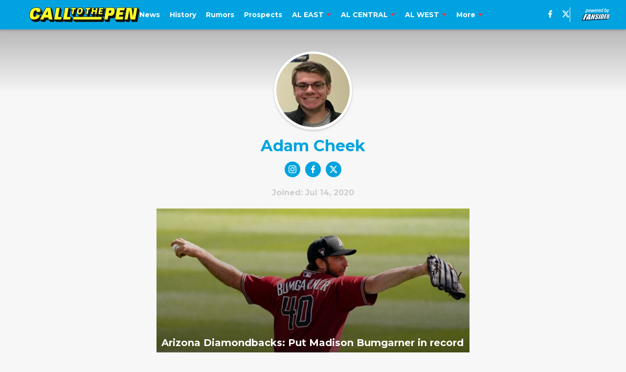

--- FILE ---
content_type: text/html
request_url: https://calltothepen.com/author/acheek/
body_size: 78474
content:

    <!DOCTYPE html>
    <html  lang="en-US" kasda>
    <head>
        <meta charset="UTF-8">
        <meta name="viewport" content="width=device-width, initial-scale=1">
        
    <title>Adam Cheek</title>

    <meta charSet="utf-8"/>
<meta name="description" content=""/>
<meta property="fb:app_id" content="531030426978426"/>
<meta property="fb:pages" content="108618109161755"/>
<meta property="og:title" content="Adam Cheek"/>
<meta property="og:site_name" content="Call To The Pen"/>

<meta property="og:url" content="https://calltothepen.com/author/acheek/"/>


<meta property="og:description" content=""/>
<meta property="og:type" content="website"/>
<meta property="twitter:title" content="Adam Cheek"/>
<meta property="twitter:description" content=""/>

<meta property="twitter:url" content="https://calltothepen.com/author/acheek/"/>
<meta property="twitter:card" content="summary_large_image"/>


<meta property="twitter:site" content="@CalltothePen"/>
<meta name="theme-color" content="#000000"/>
    <link rel="icon" href="https://images2.minutemediacdn.com/image/upload/c_fill,w_1440,ar_1:1,f_auto,q_auto,g_auto/shape/cover/sport/favicon_2_(1)-9c13235cd98e0a6bf9981508f769fccf.ico" type="image/png"/>
<link rel="canonical" href="https://calltothepen.com/author/acheek/"/>




<link rel="stylesheet" as="style" href="https://fonts.googleapis.com/css?family=Montserrat:600,700&display=swap"/>
<link rel="stylesheet" as="style" href="https://fonts.googleapis.com/css?family=Roboto:400,600,700&display=swap"/>
    <script type="text/javascript">!function(){var e,t,n,i,r={passive:!0,capture:!0},a=new Date,o=function(){i=[],t=-1,e=null,f(addEventListener)},c=function(i,r){e||(e=r,t=i,n=new Date,f(removeEventListener),u())},u=function(){if(t>=0&&t<n-a){var r={entryType:"first-input",name:e.type,target:e.target,cancelable:e.cancelable,startTime:e.timeStamp,processingStart:e.timeStamp+t};i.forEach((function(e){e(r)})),i=[]}},s=function(e){if(e.cancelable){var t=(e.timeStamp>1e12?new Date:performance.now())-e.timeStamp;"pointerdown"==e.type?function(e,t){var n=function(){c(e,t),a()},i=function(){a()},a=function(){removeEventListener("pointerup",n,r),removeEventListener("pointercancel",i,r)};addEventListener("pointerup",n,r),addEventListener("pointercancel",i,r)}(t,e):c(t,e)}},f=function(e){["mousedown","keydown","touchstart","pointerdown"].forEach((function(t){return e(t,s,r)}))},p="hidden"===document.visibilityState?0:1/0;addEventListener("visibilitychange",(function e(t){"hidden"===document.visibilityState&&(p=t.timeStamp,removeEventListener("visibilitychange",e,!0))}),!0);o(),self.webVitals={firstInputPolyfill:function(e){i.push(e),u()},resetFirstInputPolyfill:o,get firstHiddenTime(){return p}}}();</script>
<script type="application/ld+json">{"@context":"http://schema.org","@type":"ItemList","itemListElement":[{"@type":"NewsArticle","position":1,"url":"https://calltothepen.com/2021/04/27/arizona-diamondbacks-put-madison-bumgarner-record-books/","headline":"Arizona Diamondbacks: Put Madison Bumgarner in record books","image":"https://images2.minutemediacdn.com/image/upload/c_fill,w_720,ar_16:9,f_auto,q_auto,g_auto/shape/cover/sport/cc61cf563c32e220d5660f22b9a30019876e3e17205c4b36bacd04c886d3dd17.jpg","datePublished":"2021-04-27T13:00:35Z","author":{"@type":"Person","name":"Adam Cheek","url":"https://calltothepen.com/author/acheek/"},"publisher":{"@type":"Organization","name":"Call To The Pen","logo":{"@type":"ImageObject","url":"https://images2.minutemediacdn.com/image/upload/c_fill,w_1440,ar_1:1,f_auto,q_auto,g_auto/shape/cover/sport/CallToThePen_google-schema-logo-705b72f74b0de05032e0635c93b97118.png"}},"articleSection":"Arizona Diamondbacks"},{"@type":"NewsArticle","position":2,"url":"https://calltothepen.com/2021/01/28/baseball-hall-of-fame-billy-wagner/","headline":"Baseball Hall of Fame: Billy Wagner inching closer and, yes, he belongs","image":"https://images2.minutemediacdn.com/image/upload/c_fill,w_720,ar_16:9,f_auto,q_auto,g_auto/shape/cover/sport/59aa2c581f0f56669a0bb4f3a4ff2afea4a02fedb0022ff21cf24723adf30e3c.jpg","datePublished":"2021-01-29T00:30:05Z","author":{"@type":"Person","name":"Adam Cheek","url":"https://calltothepen.com/author/acheek/"},"publisher":{"@type":"Organization","name":"Call To The Pen","logo":{"@type":"ImageObject","url":"https://images2.minutemediacdn.com/image/upload/c_fill,w_1440,ar_1:1,f_auto,q_auto,g_auto/shape/cover/sport/CallToThePen_google-schema-logo-705b72f74b0de05032e0635c93b97118.png"}},"articleSection":"Baseball Hall of Fame"},{"@type":"NewsArticle","position":3,"url":"https://calltothepen.com/2021/01/08/2021-troubles-loom-on-the-chicago-cubs-horizon/","headline":"2021 Troubles Loom on the Chicago Cubs’ Horizon","image":"https://images2.minutemediacdn.com/image/upload/c_fill,w_720,ar_16:9,f_auto,q_auto,g_auto/shape/cover/sport/6a86280b94bfff3f15c00ea3a4c9569cfd6189f67243441c5370d74cfd9ac149.jpg","datePublished":"2021-01-08T17:00:30Z","author":{"@type":"Person","name":"Adam Cheek","url":"https://calltothepen.com/author/acheek/"},"publisher":{"@type":"Organization","name":"Call To The Pen","logo":{"@type":"ImageObject","url":"https://images2.minutemediacdn.com/image/upload/c_fill,w_1440,ar_1:1,f_auto,q_auto,g_auto/shape/cover/sport/CallToThePen_google-schema-logo-705b72f74b0de05032e0635c93b97118.png"}},"articleSection":"Chicago Cubs"},{"@type":"NewsArticle","position":4,"url":"https://calltothepen.com/2020/12/01/atlanta-braves-nick-markakis-falls-short-once-again/","headline":"Atlanta Braves: Nick Markakis falls short once again","image":"https://images2.minutemediacdn.com/image/upload/c_fill,w_720,ar_16:9,f_auto,q_auto,g_auto/shape/cover/sport/4a2be7c9eec72b4d57c8cdc70ffae2a381ae2fe06b790540cc6c6f6a368649d4.jpg","datePublished":"2020-12-01T15:30:31Z","author":{"@type":"Person","name":"Adam Cheek","url":"https://calltothepen.com/author/acheek/"},"publisher":{"@type":"Organization","name":"Call To The Pen","logo":{"@type":"ImageObject","url":"https://images2.minutemediacdn.com/image/upload/c_fill,w_1440,ar_1:1,f_auto,q_auto,g_auto/shape/cover/sport/CallToThePen_google-schema-logo-705b72f74b0de05032e0635c93b97118.png"}},"articleSection":"Atlanta Braves"},{"@type":"NewsArticle","position":5,"url":"https://calltothepen.com/2020/10/24/randy-arozarena-breaks-all-time-single-postseason-home-run-record/","headline":"Randy Arozarena breaks all-time single postseason home run record","image":"https://images2.minutemediacdn.com/image/upload/c_fill,w_720,ar_16:9,f_auto,q_auto,g_auto/shape/cover/sport/567ce0f733f5b7ba42e0e9076c7a5f46eaf3a34a765ab35789ed2bdfb9eed0bf.jpg","datePublished":"2020-10-25T02:19:03Z","author":{"@type":"Person","name":"Adam Cheek","url":"https://calltothepen.com/author/acheek/"},"publisher":{"@type":"Organization","name":"Call To The Pen","logo":{"@type":"ImageObject","url":"https://images2.minutemediacdn.com/image/upload/c_fill,w_1440,ar_1:1,f_auto,q_auto,g_auto/shape/cover/sport/CallToThePen_google-schema-logo-705b72f74b0de05032e0635c93b97118.png"}},"articleSection":"Tampa Bay Rays"},{"@type":"NewsArticle","position":6,"url":"https://calltothepen.com/2020/10/20/can-tampa-bay-rays-finally-win-world-series-championship/","headline":"Can the Tampa Bay Rays Finally Win a World Series Championship?","image":"https://images2.minutemediacdn.com/image/upload/c_fill,w_720,ar_16:9,f_auto,q_auto,g_auto/shape/cover/sport/eb25cde8005f7119c06635adb30a38cfefe0238b9924c1cf13598d2d58e9c1ca.jpg","datePublished":"2020-10-20T11:30:21Z","author":{"@type":"Person","name":"Adam Cheek","url":"https://calltothepen.com/author/acheek/"},"publisher":{"@type":"Organization","name":"Call To The Pen","logo":{"@type":"ImageObject","url":"https://images2.minutemediacdn.com/image/upload/c_fill,w_1440,ar_1:1,f_auto,q_auto,g_auto/shape/cover/sport/CallToThePen_google-schema-logo-705b72f74b0de05032e0635c93b97118.png"}},"articleSection":"Tampa Bay Rays"},{"@type":"NewsArticle","position":7,"url":"https://calltothepen.com/2020/10/17/tampa-bay-rays-randy-arozarena-fire-perfect-time/","headline":"Tampa Bay Rays: Randy Arozarena is On Fire at the Perfect Time","image":"https://images2.minutemediacdn.com/image/upload/c_fill,w_720,ar_16:9,f_auto,q_auto,g_auto/shape/cover/sport/9e0bbe14524c09d97747c91fe535b27fdc0b916902070d2dfe945e82bb169685.jpg","datePublished":"2020-10-17T14:30:34Z","author":{"@type":"Person","name":"Adam Cheek","url":"https://calltothepen.com/author/acheek/"},"publisher":{"@type":"Organization","name":"Call To The Pen","logo":{"@type":"ImageObject","url":"https://images2.minutemediacdn.com/image/upload/c_fill,w_1440,ar_1:1,f_auto,q_auto,g_auto/shape/cover/sport/CallToThePen_google-schema-logo-705b72f74b0de05032e0635c93b97118.png"}},"articleSection":"Tampa Bay Rays"},{"@type":"NewsArticle","position":8,"url":"https://calltothepen.com/2020/10/03/san-diego-padres-slam-diego-back/","headline":"San Diego Padres: Slam Diego is Back","image":"https://images2.minutemediacdn.com/image/upload/c_fill,w_720,ar_16:9,f_auto,q_auto,g_auto/shape/cover/sport/650434f009f243e4ace74317118aedc57154b9274df81b57f5f1eee53cb17588.jpg","datePublished":"2020-10-03T23:00:36Z","author":{"@type":"Person","name":"Adam Cheek","url":"https://calltothepen.com/author/acheek/"},"publisher":{"@type":"Organization","name":"Call To The Pen","logo":{"@type":"ImageObject","url":"https://images2.minutemediacdn.com/image/upload/c_fill,w_1440,ar_1:1,f_auto,q_auto,g_auto/shape/cover/sport/CallToThePen_google-schema-logo-705b72f74b0de05032e0635c93b97118.png"}},"articleSection":"San Diego Padres"},{"@type":"NewsArticle","position":9,"url":"https://calltothepen.com/2020/09/29/predicting-the-2020-mlb-postseason-and-world-series/","headline":"Predicting the 2020 MLB Postseason and World Series","image":"https://images2.minutemediacdn.com/image/upload/c_fill,w_720,ar_16:9,f_auto,q_auto,g_auto/shape/cover/sport/e0ec43feab28942c9217afe3b71533cb2b915ee059620ab596ba731e14ade276.jpg","datePublished":"2020-09-29T14:30:25Z","author":{"@type":"Person","name":"Adam Cheek","url":"https://calltothepen.com/author/acheek/"},"publisher":{"@type":"Organization","name":"Call To The Pen","logo":{"@type":"ImageObject","url":"https://images2.minutemediacdn.com/image/upload/c_fill,w_1440,ar_1:1,f_auto,q_auto,g_auto/shape/cover/sport/CallToThePen_google-schema-logo-705b72f74b0de05032e0635c93b97118.png"}},"articleSection":"MLB Playoffs"},{"@type":"NewsArticle","position":10,"url":"https://calltothepen.com/2020/09/17/mlb-playoff-bubble-fans/","headline":"MLB: Playoff bubble isn’t really a bubble if ballparks allow fans","image":"https://images2.minutemediacdn.com/image/upload/c_fill,w_720,ar_16:9,f_auto,q_auto,g_auto/shape/cover/sport/53062a736914c0872a297e6bfbb756c8673cb581a39cf719d57fe1b798f2bf1c.jpg","datePublished":"2020-09-17T20:15:33Z","author":{"@type":"Person","name":"Adam Cheek","url":"https://calltothepen.com/author/acheek/"},"publisher":{"@type":"Organization","name":"Call To The Pen","logo":{"@type":"ImageObject","url":"https://images2.minutemediacdn.com/image/upload/c_fill,w_1440,ar_1:1,f_auto,q_auto,g_auto/shape/cover/sport/CallToThePen_google-schema-logo-705b72f74b0de05032e0635c93b97118.png"}},"articleSection":"MLB Playoffs"}]}</script>
<script src="https://cdn-ukwest.onetrust.com/scripttemplates/otSDKStub.js" type="text/javascript" data-domain-script="01948883-cdc5-73d6-a267-dd1f0a86d169"></script>
<script src="https://cdn.cookielaw.org/opt-out/otCCPAiab.js" type="text/javascript" ccpa-opt-out-ids="C0004" ccpa-opt-out-geo="ca" ccpa-opt-out-lspa="true"></script>
<script type="text/javascript">
      function OptanonWrapper() {
        const geoData = OneTrust.getGeolocationData?.();
        const isUS = (geoData?.country === "US");
        const groups = window.OnetrustActiveGroups || '';
        const consentGiven = groups.includes(',C0004,');

        const shouldLoadAutoBlockScript = !isUS || (isUS && !consentGiven);

        function updatePermutiveConsent() {
          if (typeof window.permutive !== 'undefined' && window.permutive.consent) {
            const currentGroups = window.OnetrustActiveGroups || '';
            const hasConsent = currentGroups.includes(',C0004,');
            if (hasConsent) {
              window.permutive.consent({ "opt_in": true, "token": "CONSENT_CAPTURED" });
            } else {
              window.permutive.consent({ "opt_in": false });
            }
          }
        }

        if (shouldLoadAutoBlockScript) {
          loadAutoBlockScript();
        } else {
          OneTrust.OnConsentChanged(function(eventData) {
            updatePermutiveConsent();
            loadAutoBlockScript();
            location.reload();
          });
        }

        function loadAutoBlockScript() {
          if (!document.getElementById("OTAutoBlock")) {
            var script = document.createElement("script");
            script.type = "text/javascript";
            script.src = "https://cdn-ukwest.onetrust.com/consent/01948883-cdc5-73d6-a267-dd1f0a86d169/OtAutoBlock.js";
            script.id = "OTAutoBlock";
            document.head.appendChild(script);
          }
        }
      }
    </script>
<script type="text/javascript" data-consent-category="C0001">(function(w,d,s,l,i){w[l]=w[l]||[];w[l].push({'gtm.start': new Date().getTime(),event:'gtm.js'});var f=d.getElementsByTagName(s)[0],j=d.createElement(s),dl=l!='dataLayer'?'&l='+l:'';j.async=true;j.src='https://www.googletagmanager.com/gtm.js?id='+i+dl;f.parentNode.insertBefore(j,f);})(window,document,'script','dataLayer','GTM-TCW5HW')</script>
<script type="text/javascript" data-consent-category="C0001">const style = document.createElement('style');
style.innerHTML = `
      #INDmenu-btn {
        display:none;
      }
    `;
document.head.appendChild(style);
window.mmClientApi = window.mmClientApi || [];
window.mmClientApi.push('injectAccessibilityIcon', {});</script>
<script type="text/javascript" data-consent-category="C0004">var placeholders = {
    oneOnOne: {
        id: "div-gpt-ad-1552218089756-0"
    },
    sidebar1: {
        id: "div-sideBar1"
    },
    sidebar2: {
        id: "div-sideBar2"
    },
    top: {
        id: "div-gpt-ad-1552218170642-0"
    },
    stickyBottom: {
        id: "div-sticky-bottom"
    },
    belowTopSection: {
        id: "below-top-section"
    },
    belowSecondSection: {
        id: "below-second-section"
    }
};
mmClientApi.push('injectAdPlaceholders', placeholders);</script>
<script type="text/javascript" data-consent-category="C0004">const mmCommercialScript = document.createElement('script');
mmCommercialScript.src = 'https://uds-selector.bqstreamer.com/library/fansided/135/code?mm-referer=' + location.href;
document.head.appendChild(mmCommercialScript);</script>
<script type="text/javascript" data-consent-category="C0004">const pushlySdk = document.createElement('script');
            pushlySdk.async = true;
            pushlySdk.src = 'https://cdn.p-n.io/pushly-sdk.min.js?domain_key=cqtFYH61lVXdCuoXIFbKARApByK4Sa5huQxF';
            pushlySdk.type = 'text/javascript';
            document.head.appendChild(pushlySdk);
            const pushlySW = document.createElement('script');
            pushlySW.type = 'text/javascript';
            pushlySW.textContent = 'function pushly(){window.PushlySDK.push(arguments)}window.PushlySDK=window.PushlySDK||[],pushly("load",{domainKey:"cqtFYH61lVXdCuoXIFbKARApByK4Sa5huQxF",sw:"/" + "assets/pushly/pushly-sdk-worker.js"});'
            document.head.appendChild(pushlySW);
</script>
<script type="text/javascript">
    window._sf_async_config = {
      uid: 67224,
      domain: "calltothepen.com",
      useCanonical: true,
      useCanonicalDomain: true,
      flickerControl: false,
      sections: "AuthorPage",
      authors: "",
    };
  </script>
<script async="" src="https://static.chartbeat.com/js/chartbeat_mab.js" type="text/javascript"></script>
<script async="" src="https://static.chartbeat.com/js/chartbeat.js" type="text/javascript"></script>
<script async="" src="https://static.chartbeat.com/js/subscriptions.js" type="text/javascript"></script>
<script type="text/javascript">
    class ChartbeatConversionEvents {
      constructor() {
        this.isAttached = false;
        this.observer = null;
        this.originalPushState = history.pushState;
        this.init();
      }

      // Form finders
      findRegForm() {
        // Return the iframe container since we can't access cross-origin iframe content
        const form = document.getElementById('voltax-auth-openpass');
        const iframe = form?.querySelector('iframe');
        return iframe || null;
      }

      findNewsletterForm() {
        return document.getElementsByClassName('bcForm')[0]?.querySelector('input[type="text"]') || null;
      }

      // Track event helper
      track(eventName) {
        if (typeof window.chartbeat === 'function') {
          chartbeat(eventName);
        }
      }

      // Creates a tracker with start/complete/cancel state management
      createTracker(prefix) {
        let hasShown = false;
        let hasStarted = false;
        let hasCompleted = false;
        let hasCanceled = false;
        
        return {
          shown: () => { hasShown = true; this.track(prefix + 'Shown'); },
          start: () => { hasStarted = true; this.track(prefix + 'Start'); },
          complete: () => { hasCompleted = true; if (hasStarted) this.track(prefix + 'Complete'); },
          cancel: () => { 
            if (hasShown && !hasCompleted && !hasCanceled) {
              hasCanceled = true;
              this.track(prefix + 'Cancel');
            }
          }
        };
      }

      // Registration Wall tracking
      setupRegistrationTracking(regForm) {
        const reg = this.createTracker('trackRegistration');
        reg.shown();
        
        // Start: any auth button click or openpass form
        regForm.querySelectorAll('.voltax-auth-button, .voltax-auth-google-button')
          .forEach(btn => btn.addEventListener('click', reg.start, { once: true }));

        // OpenPass iframe tracking
        const iframe = regForm.querySelector('#voltax-auth-openpass').querySelector('iframe');
        if (!iframe) {
          return;
        }
        
        let hasInteracted = false;
        // Only event that is triggered when the user is interacting with the iframe
        iframe.addEventListener('mouseenter', () => {
          hasInteracted = true;
          reg.start();
        }, { once: true });

        // Complete: when "voltax_auth_provider" is set in local storage
        // Cancel: when modal closes without completing (modal removed from DOM)
        const regObserver = new MutationObserver(() => {
          if (localStorage.getItem('voltax_auth_provider')) {
            reg.complete();
            regObserver.disconnect();
          } else if (!iframe.isConnected) {
            reg.cancel();
            regObserver.disconnect();
          }
        });
        regObserver.observe(document.body, { childList: true, subtree: true });
        
        // Cancel: leave page without completing (user navigates away)
        window.addEventListener('beforeunload', reg.cancel);
      }

      // Newsletter tracking
      setupNewsletterTracking(newsletterForm) {
        const nl = this.createTracker('trackNewsletterSignup');
        nl.shown();
        
        const emailInput = newsletterForm.querySelector('input[type="text"]');
        const submitBtn = newsletterForm.querySelector('.blueConicButton input[type="submit"]');
        
        // Start: focus email input
        if (emailInput) {
          emailInput.addEventListener('focus', nl.start, { once: true });
        }
        
        // Complete: form submit or button click
        newsletterForm.addEventListener('submit', nl.complete, { once: true });
        if (submitBtn) {
          submitBtn.addEventListener('click', nl.complete, { once: true });
        }
        
        // Cancel: leave page, URL change (finite scroll), or form is removed from DOM
        window.addEventListener('beforeunload', nl.cancel);
        window.addEventListener('popstate', nl.cancel);
        
        // Cancel: when modal closes without completing (form removed from DOM)
        const nlObserver = new MutationObserver(() => {
          if (!newsletterForm.isConnected) {
            nl.cancel();
            nlObserver.disconnect();
          }
        });
        nlObserver.observe(document.body, { childList: true, subtree: true });
        
        const originalPushState = this.originalPushState;
        history.pushState = function(...args) {
          nl.cancel();
          return originalPushState.apply(history, args);
        };
      }

      attachListener() {
        if (this.isAttached) return;
        
        const regForm = this.findRegForm();
        const newsletterForm = this.findNewsletterForm();
        
        if (typeof window.chartbeat !== 'function' || (!regForm && !newsletterForm)) return;

        if (regForm) this.setupRegistrationTracking(document.getElementById('voltax-sign-in'));
        if (newsletterForm) this.setupNewsletterTracking(document.getElementsByClassName('bcForm')[0]);

        this.isAttached = true;
        if (this.observer) this.observer.disconnect();
      }

      init() {
        this.observer = new MutationObserver(() => this.attachListener());
        this.observer.observe(document.body, { childList: true, subtree: true });
        this.attachListener();
      }
    }

    window.addEventListener("DOMContentLoaded", () => {
      new ChartbeatConversionEvents();
    });
  </script>
<script async="" src="https://accounts.google.com/gsi/client" type="text/javascript"></script>
<script type="text/javascript">
    window.mmBCPageData = {
      property: '135',
      authors: [],
      pageType: 'AuthorPage',
      templateName: 'AuthorPageAntalya',
      isRegistrationWall: 'false',
    };</script>
<script async="" src="https://123p.calltothepen.com/script.js" type="text/javascript"></script>
<script type="text/javascript">
          (function () {
            const SAMPLE_PERCENTAGE = 50;
            if (Math.random() < SAMPLE_PERCENTAGE / 100) {
              const script = document.createElement("script");
              script.src =
                "https://assets.minutemediacdn.com/mm-cwv-tracker/prod/mm-cwv-tracker.js";
              script.async = true;
              document.head.appendChild(script);
            }
          })();
        </script>
<script async="" src="https://assets.minutemediacdn.com/recirculation-widget/prod/mm-recirculation-injector.js" type="text/javascript"></script>
<script type="text/javascript">
      (function () {
        function getCookie(name) {
          const value = '; ' + document.cookie;
          const parts = value.split('; ' + name + '=');
          if (parts.length === 2) {
            return parts.pop().split(";").shift();
          }
          return null;
        }

        function processUserId(userId) {
            if (!userId) return;
            document.cookie = 'mm_bc_user_sha' + '=' + userId + '; path=/; max-age=31536000; Secure; SameSite=Lax';
        }

        const existingValue = getCookie('mm_bc_user_sha');
        if (existingValue) {
          processUserId(existingValue);
          return;
        }

        if (window.dataLayer && Array.isArray(window.dataLayer)) {
          const found = window.dataLayer.find(e => e.bc_reg_user_id);
          if (found) {
            processUserId(found.bc_reg_user_id);
            return;
          }
        }

        // Intercept future pushes to dataLayer and capture bc_reg_user_id
        if (window.dataLayer) {
          const originalPush = window.dataLayer.push;
          window.dataLayer.push = function () {
            for (let arg of arguments) {
              if (arg.bc_reg_user_id) {
                processUserId(arg.bc_reg_user_id);
              }
            }
            return originalPush.apply(window.dataLayer, arguments);
          };
        }
    })();
  </script>
    <style>body {background-color: #F7F7F7;}</style>
    
  
        <style data-aphrodite>.sectionsWrapper_16ntaz4{-ms-grid-columns:1fr;display:-ms-grid;display:grid;grid-template-columns:1fr;justify-items:center;}a{text-decoration:none;}figure{margin:0px;}ul{margin:0px;padding:0px;}li{margin:0px;padding:0px;}img{border-style:none;}h1{-webkit-margin-before:0px;-webkit-margin-after:0px;font-size:2em;margin:0.67em 0;margin-block-end:0px;margin-block-start:0px;}hr{-moz-box-sizing:content-box;box-sizing:content-box;height:0px;}pre{font-family:monospace, monospace;font-size:1em;}abbr[title]{border-bottom:none;text-decoration:underline;}strong{font-weight:bold;}b{font-weight:bolder;}samp{font-family:monospace, monospace;font-size:1em;}kbd{font-family:monospace, monospace;font-size:1em;}code{font-family:monospace, monospace;font-size:1em;}small{font-size:80%;}sup{font-size:75%;line-height:0;position:relative;vertical-align:baseline;top:-0.5em;}sub{font-size:75%;line-height:0;position:relative;vertical-align:baseline;bottom:-0.25em;}textarea{font-family:inherit;font-size:100%;line-height:1.15;margin:0px;}select{font-family:inherit;font-size:100%;line-height:1.15;margin:0px;text-transform:none;}button{font-family:inherit;font-size:100%;line-height:1.15;margin:0px;overflow:visible;text-transform:none;padding:0px;border:unset;background-color:unset;}button:focus{outline:0px;}input{font-family:inherit;font-size:100%;line-height:1.15;margin:0px;}optgroup{font-family:inherit;font-size:100%;line-height:1.15;margin:0px;}button:-moz-focusring{outline:1px dotted ButtonText;}[type="button"]:-moz-focusring{outline:1px dotted ButtonText;}[type="submit"]:-moz-focusring{outline:1px dotted ButtonText;}[type="reset"]:-moz-focusring{outline:1px dotted ButtonText;}fieldset{padding:0.35em 0.75em 0.625em;}legend{padding:0px;}progress{vertical-align:baseline;}details{display:block;}summary{display:list-item;}template{display:none;}[hidden]{display:none;}section{width:-moz-available;}body[amp-x-player-experiment="A"] #playerExperiment-A{display:block;}body[amp-x-player-experiment="A"] #playerExperiment-B{display:none;}body[amp-x-player-experiment="A"] #playerExperiment-C{display:none;}body[amp-x-player-experiment="B"] #playerExperiment-A{display:none;}body[amp-x-player-experiment="B"] #playerExperiment-B{display:block;}body[amp-x-player-experiment="B"] #playerExperiment-C{display:none;}body[amp-x-player-experiment="C"] #playerExperiment-A{display:none;}body[amp-x-player-experiment="C"] #playerExperiment-B{display:none;}body[amp-x-player-experiment="C"] #playerExperiment-C{display:block;}.foldingDown_170nbrz-o_O-style_ykgsfd{position:fixed;width:100%;z-index:1500;top:0px;}@media (max-width: 1079px){.foldingDown_170nbrz-o_O-style_ykgsfd{-webkit-transform:translateY(0);-ms-transform:translateY(0);transform:translateY(0);}}@media (max-width:719px){.foldingDown_170nbrz-o_O-style_ykgsfd{-webkit-transform:translateY(0);-ms-transform:translateY(0);transform:translateY(0);}}.headerFirstRow_14c0om4{-webkit-box-pack:justify;-ms-flex-pack:justify;-webkit-box-align:center;-ms-flex-align:center;box-shadow:0 2px 4px 0 rgba(0,0,0,0.2);background-color:#00A3E0;-webkit-align-items:center;align-items:center;-webkit-justify-content:space-between;justify-content:space-between;z-index:200;position:relative;-webkit-transition:height 200ms ease 0s;-moz-transition:height 200ms ease 0s;transition:height 200ms ease 0s;}@media (min-width: 1080px){.headerFirstRow_14c0om4{display:-webkit-box;display:-moz-box;display:-ms-flexbox;display:-webkit-flex;display:flex;height:60px;}}@media (max-width: 1079px){.headerFirstRow_14c0om4{-webkit-box-pack:justify;-ms-flex-pack:justify;display:-webkit-box;display:-moz-box;display:-ms-flexbox;display:-webkit-flex;display:flex;height:60px;-webkit-justify-content:space-between;justify-content:space-between;}}@media (max-width:719px){.headerFirstRow_14c0om4{-webkit-box-pack:justify;-ms-flex-pack:justify;display:-webkit-box;display:-moz-box;display:-ms-flexbox;display:-webkit-flex;display:flex;height:60px;padding:0 20px;-webkit-justify-content:space-between;justify-content:space-between;}}.headerFirstRowItemsContainer_7pw4zh{-webkit-box-align:center;-ms-flex-align:center;display:-webkit-box;display:-moz-box;display:-ms-flexbox;display:-webkit-flex;display:flex;-webkit-align-items:center;align-items:center;height:100%;gap:20px;}@media (min-width: 1080px){.headerFirstRowItemsContainer_7pw4zh{margin:0 30px 0 60px;}}@media (max-width: 1079px){.headerFirstRowItemsContainer_7pw4zh{margin:0 20px 0 40px;}}@media (max-width:719px){.headerFirstRowItemsContainer_7pw4zh{margin:0;}}.subMenuWrapper_3zsa30{position:absolute;left:0px;top:30px;}@media (max-width: 1079px){.subMenuWrapper_3zsa30{display:none;}}@media (max-width:719px){.subMenuWrapper_3zsa30{display:none;}}@media (min-width: 1080px){.style_c5fsgq{display:none;}}@media (max-width: 1079px){.style_c5fsgq{display:-webkit-inline-box;display:-moz-inline-box;display:-ms-inline-flexbox;display:-webkit-inline-flex;display:inline-flex;margin-right:0px;}}@media (max-width:719px){.style_c5fsgq{display:-webkit-inline-box;display:-moz-inline-box;display:-ms-inline-flexbox;display:-webkit-inline-flex;display:inline-flex;margin-right:0px;}}.divider_emdos8{background-color:#F7F7F7;height:1px;}@media (max-width: 1079px){.divider_emdos8{margin:20px;}}@media (max-width:719px){.divider_emdos8{margin:20px;}}.wrapper_mspo68{width:24px;height:24px;position:relative;-webkit-transition:.5s ease-in-out;-moz-transition:.5s ease-in-out;transition:.5s ease-in-out;cursor:pointer;}.span_16ev7rx-o_O-firstSpan_1ls4xri{display:block;position:absolute;height:2px;width:100%;background-color:#FFFFFF;opacity:1;left:0px;-webkit-transition:.25s ease-in-out;-moz-transition:.25s ease-in-out;transition:.25s ease-in-out;-webkit-transform-origin:right center;-ms-transform-origin:right center;transform-origin:right center;top:4px;}.span_16ev7rx-o_O-secondSpan_7syic9{display:block;position:absolute;height:2px;width:100%;background-color:#FFFFFF;opacity:1;left:0px;-webkit-transition:.25s ease-in-out;-moz-transition:.25s ease-in-out;transition:.25s ease-in-out;-webkit-transform-origin:right center;-ms-transform-origin:right center;transform-origin:right center;top:12px;}.span_16ev7rx-o_O-thirdSpan_6lys48{display:block;position:absolute;height:2px;width:100%;background-color:#FFFFFF;opacity:1;left:0px;-webkit-transition:.25s ease-in-out;-moz-transition:.25s ease-in-out;transition:.25s ease-in-out;-webkit-transform-origin:right center;-ms-transform-origin:right center;transform-origin:right center;top:20px;}.enter_ghq5ck{opacity:0;-webkit-transform:translate(-100%);-ms-transform:translate(-100%);transform:translate(-100%);}.enterActive_gqbnty{opacity:1;-webkit-transform:translate(0);-ms-transform:translate(0);transform:translate(0);-webkit-transition:-webkit-transform 200ms,transform 200ms, opacity 200ms;-moz-transition:transform 200ms, opacity 200ms;transition:-ms-transform 200ms,-webkit-transform 200ms,transform 200ms, opacity 200ms;-webkit-transition-timing-function:ease-out;transition-timing-function:ease-out;}.exit_xvw198{opacity:1;-webkit-transform:translate(0);-ms-transform:translate(0);transform:translate(0);}.exitActive_1stmqyd{opacity:0;-webkit-transform:translate(-100%);-ms-transform:translate(-100%);transform:translate(-100%);-webkit-transition:-webkit-transform 300ms ease-in ,transform 300ms ease-in , opacity 300ms ease-in;-moz-transition:transform 300ms ease-in , opacity 300ms ease-in;transition:-ms-transform 300ms ease-in ,-webkit-transform 300ms ease-in ,transform 300ms ease-in , opacity 300ms ease-in;-webkit-transition-delay:300ms;transition-delay:300ms;}.base_akc943{-webkit-box-pack:start;-ms-flex-pack:start;-webkit-box-align:center;-ms-flex-align:center;display:-webkit-inline-box;display:-moz-inline-box;display:-ms-inline-flexbox;display:-webkit-inline-flex;display:inline-flex;-webkit-align-items:center;align-items:center;-webkit-justify-content:flex-start;justify-content:flex-start;-webkit-transition:200ms;-moz-transition:200ms;transition:200ms;}@media (min-width: 1080px){.base_akc943{height:30px;width:-1px;}}@media (max-width: 1079px){.base_akc943{height:30px;width:auto;}}@media (max-width:719px){.base_akc943{height:30px;width:163px;text-align:left;overflow:hidden;}}.image_aekpjd{height:100%;}@media (max-width:719px){.image_aekpjd{max-width:100%;}}.linkBackground_13umxx9{position:absolute;display:none;background-color:;height:60px;top:0px;left:-10px;width:20px;}@media (max-width: 1079px){.linkBackground_13umxx9{display:none;}}@media (max-width:719px){.linkBackground_13umxx9{display:none;}}.fixedNav_fxyabe{height:20px;}@media (min-width: 1080px){.fixedNav_fxyabe{display:block;}}@media (max-width: 1079px){.fixedNav_fxyabe{display:none;}}@media (max-width:719px){.fixedNav_fxyabe{display:none;}}.navHiddenLayer_1kyj9sc{overflow:hidden;height:20px;}.fixedUl_ka6l4t{display:inline;padding:0px;}.li_8cxs15{display:inline-block;position:relative;white-space:nowrap;}.li_8cxs15:not(:first-child){margin-left:20px;}@media (max-width: 1079px){.li_8cxs15:last-child{margin-right:20px;}}@media (max-width:719px){.li_8cxs15:last-child{margin-right:20px;}}@media (max-width: 1079px){.li_8cxs15:first-child{margin-left:20px;}}@media (max-width:719px){.li_8cxs15:first-child{margin-left:20px;}}.spanWrapper_xsrqq9{visibility:visible;}.span_5kaapu-o_O-tagStyle_1b9w2jh-o_O-link_1nuwqy5{-webkit-box-align:center;-ms-flex-align:center;display:-webkit-box;display:-moz-box;display:-ms-flexbox;display:-webkit-flex;display:flex;-webkit-align-items:center;align-items:center;margin:0px;color:#FFFFFF;text-decoration:none;}@media (min-width: 1080px){.span_5kaapu-o_O-tagStyle_1b9w2jh-o_O-link_1nuwqy5{font-weight:700;font-family:Montserrat;font-size:14px;line-height:20px;}}@media (max-width: 1079px){.span_5kaapu-o_O-tagStyle_1b9w2jh-o_O-link_1nuwqy5{font-weight:700;font-family:Montserrat;font-size:14px;line-height:20px;}}@media (max-width:719px){.span_5kaapu-o_O-tagStyle_1b9w2jh-o_O-link_1nuwqy5{font-weight:700;font-family:Montserrat;font-size:12px;line-height:16px;}}@media (hover: hover){.span_5kaapu-o_O-tagStyle_1b9w2jh-o_O-link_1nuwqy5:hover{color:#EF3340;}}.span_5kaapu-o_O-tagStyle_1b9w2jh-o_O-link_1nuwqy5:active{color:#00A3E0;}.tagStyle_4o6kkn{margin:0px;}@media (min-width: 1080px){.tagStyle_4o6kkn{font-weight:400;font-family:Roboto;font-size:18px;line-height:27px;}}@media (max-width: 1079px){.tagStyle_4o6kkn{font-weight:400;font-family:Roboto;font-size:18px;line-height:27px;}}@media (max-width:719px){.tagStyle_4o6kkn{font-weight:400;font-family:Roboto;font-size:18px;line-height:26px;}}.subLinks_1u9fru1{display:none;}.tagStyle_4o6kkn-o_O-tagStyle_1b9w2jh-o_O-span_1vje274-o_O-link_1nuwqy5{-webkit-box-align:center;-ms-flex-align:center;margin:0px;visibility:visible;white-space:nowrap;position:relative;cursor:pointer;display:-webkit-box;display:-moz-box;display:-ms-flexbox;display:-webkit-flex;display:flex;-webkit-align-items:center;align-items:center;color:#FFFFFF;text-decoration:none;}@media (min-width: 1080px){.tagStyle_4o6kkn-o_O-tagStyle_1b9w2jh-o_O-span_1vje274-o_O-link_1nuwqy5{font-weight:700;font-family:Montserrat;font-size:14px;line-height:20px;}}@media (max-width: 1079px){.tagStyle_4o6kkn-o_O-tagStyle_1b9w2jh-o_O-span_1vje274-o_O-link_1nuwqy5{font-weight:700;font-family:Montserrat;font-size:14px;line-height:20px;}}@media (max-width:719px){.tagStyle_4o6kkn-o_O-tagStyle_1b9w2jh-o_O-span_1vje274-o_O-link_1nuwqy5{font-weight:700;font-family:Montserrat;font-size:12px;line-height:16px;}}@media (hover: hover){.tagStyle_4o6kkn-o_O-tagStyle_1b9w2jh-o_O-span_1vje274-o_O-link_1nuwqy5:hover{color:#EF3340;}}.tagStyle_4o6kkn-o_O-tagStyle_1b9w2jh-o_O-span_1vje274-o_O-link_1nuwqy5:active{color:#00A3E0;}.caret_11ee2tv{width:10px;-webkit-transform:rotate(0deg);-ms-transform:rotate(0deg);transform:rotate(0deg);-webkit-transition:-webkit-transform 400ms,transform 400ms;-moz-transition:transform 400ms;transition:-ms-transform 400ms,-webkit-transform 400ms,transform 400ms;margin-left:5px;}.wrapper_bvq2d3{-webkit-box-align:center;-ms-flex-align:center;-ms-grid-columns:repeat(2, 1fr);grid-template-columns:repeat(2, 1fr);-webkit-align-items:center;align-items:center;text-align:center;}@media (min-width: 1080px){.wrapper_bvq2d3{display:-ms-grid;display:grid;padding-left:20px;grid-column-gap:20px;}}@media (max-width: 1079px){.wrapper_bvq2d3{display:none;}}@media (max-width:719px){.wrapper_bvq2d3{display:none;}}.svg_1akeav3{height:15px;-webkit-transition:200ms;-moz-transition:200ms;transition:200ms;fill:#FFFFFF;}.svg_1akeav3:hover{fill:#FFFFFF;}.wrapper_15mypkz{-webkit-box-align:center;-ms-flex-align:center;position:relative;height:100%;display:-ms-grid;display:grid;-webkit-align-items:center;align-items:center;}@media (min-width: 1080px){.wrapper_15mypkz{-ms-grid-columns:repeat(2, auto);grid-column-gap:20px;grid-template-columns:repeat(2, auto);}}@media (max-width: 1079px){.wrapper_15mypkz{-ms-grid-columns:repeat(2, auto);margin-left:20px;grid-column-gap:20px;grid-template-columns:repeat(2, auto);}}@media (max-width:719px){.wrapper_15mypkz{-ms-grid-columns:repeat(1, auto);margin-left:20px;grid-column-gap:20px;grid-template-columns:repeat(1, auto);}}.separator_fs9gd5{background-color:#FFFFFF;height:50%;width:1px;}@media (max-width: 1079px){.separator_fs9gd5{display:none;}}@media (max-width:719px){.separator_fs9gd5{display:none;}}.base_lngiel{-webkit-box-pack:start;-ms-flex-pack:start;-webkit-box-align:center;-ms-flex-align:center;display:-webkit-inline-box;display:-moz-inline-box;display:-ms-inline-flexbox;display:-webkit-inline-flex;display:inline-flex;-webkit-align-items:center;align-items:center;-webkit-justify-content:flex-start;justify-content:flex-start;-webkit-transition:200ms;-moz-transition:200ms;transition:200ms;}@media (min-width: 1080px){.base_lngiel{height:30px;width:-1px;}}@media (max-width: 1079px){.base_lngiel{height:30px;width:auto;}}@media (max-width:719px){.base_lngiel{height:30px;width:auto;}}.image_lrij9{height:100%;}@media (max-width:719px){}.style_wtgt5n{background-color:#F7F7F7;max-width:1440px;margin:0 auto;padding-bottom:20px;}@media (min-width: 1080px){.style_wtgt5n{margin-top:65px;}}@media (max-width: 1079px){.style_wtgt5n{margin-top:65px;}}@media (max-width:719px){.style_wtgt5n{margin-top:65px;}}.sectionStyle_r3acvb-o_O-style_7f3mm0{max-width:1080px;width:-webkit-fill-available;background-color:#F7F7F7;}@media (min-width: 1080px){.padding_73yipz{padding-left:10px;padding-right:10px;}}@media (max-width: 1079px){.padding_73yipz{padding-left:10px;padding-right:10px;}}@media (max-width:719px){.padding_73yipz{padding-left:10px;padding-right:10px;}}.wrapper_1pcmrjp{position:absolute;background:-webkit-linear-gradient(0deg, rgba(0,0,0,0) 0%, rgba(153,153,153,1) 100%);background:-moz-linear-gradient(0deg, rgba(0,0,0,0) 0%, rgba(153,153,153,1) 100%);background:linear-gradient(0deg, rgba(0,0,0,0) 0%, rgba(153,153,153,1) 100%);top:0px;left:0px;right:0px;}@media (min-width: 1080px){.wrapper_1pcmrjp{height:190px;}}@media (max-width: 1079px){.wrapper_1pcmrjp{height:170px;}}@media (max-width:719px){.wrapper_1pcmrjp{height:170px;}}.wrapper_xtiuja-o_O-style_w23iis{position:relative;overflow:hidden;border-radius:100%;margin-left:auto;margin-right:auto;-moz-box-sizing:border-box;box-sizing:border-box;border:5px solid white;margin-top:40px;-webkit-transition:0.2s box-shadow ease-in-out;-moz-transition:0.2s box-shadow ease-in-out;transition:0.2s box-shadow ease-in-out;will-change:box-shadow;box-shadow:0 2px 4px 0 rgba(0,0,0,0.2), 0 0 0 0px ;}@media (min-width: 1080px){.wrapper_xtiuja-o_O-style_w23iis{width:160px;height:160px;}}@media (max-width: 1079px){.wrapper_xtiuja-o_O-style_w23iis{width:120px;height:120px;}}@media (max-width:719px){.wrapper_xtiuja-o_O-style_w23iis{width:120px;height:120px;}}.wrapper_xtiuja-o_O-style_w23iis:hover{box-shadow:0 2px 4px 0 rgba(0,0,0,0.2), 0 0 0 0px ;}.wrapper_xtiuja-o_O-style_w23iis:active{box-shadow:0 2px 4px 0 rgba(0,0,0,0.2), 0 0 0 0px ;}.wrapper_xtiuja-o_O-style_w23iis:disabled{box-shadow:0 2px 4px 0 rgba(0,0,0,0.2);}.style_dd3ywz{border-radius:100%;display:block;overflow:hidden;}@media (min-width: 1080px){.style_dd3ywz{width:150px;}}@media (max-width: 1079px){.style_dd3ywz{width:110px;}}@media (max-width:719px){.style_dd3ywz{width:110px;}}.base_un7yl9{background-color:#F7F7F7;position:relative;overflow:hidden;margin:0px;-moz-box-sizing:border-box;box-sizing:border-box;-webkit-flex:1 1 100%;-ms-flex:1 1 100%;flex:1 1 100%;min-width:0%;}@media (min-width: 1080px){@media (min-width: 1080px){.base_un7yl9{padding-top:-webkit-calc(100% / (1));padding-top:-moz-calc(100% / (1));padding-top:calc(100% / (1));}}@media (max-width: 1079px){.base_un7yl9{padding-top:-webkit-calc(100% / (1));padding-top:-moz-calc(100% / (1));padding-top:calc(100% / (1));}}@media (max-width:719px){.base_un7yl9{padding-top:-webkit-calc(100% / (1));padding-top:-moz-calc(100% / (1));padding-top:calc(100% / (1));}}}@media (max-width: 1079px){@media (min-width: 1080px){.base_un7yl9{padding-top:-webkit-calc(100% / (1));padding-top:-moz-calc(100% / (1));padding-top:calc(100% / (1));}}@media (max-width: 1079px){.base_un7yl9{padding-top:-webkit-calc(100% / (1));padding-top:-moz-calc(100% / (1));padding-top:calc(100% / (1));}}@media (max-width:719px){.base_un7yl9{padding-top:-webkit-calc(100% / (1));padding-top:-moz-calc(100% / (1));padding-top:calc(100% / (1));}}}@media (max-width:719px){@media (min-width: 1080px){.base_un7yl9{padding-top:-webkit-calc(100% / (1));padding-top:-moz-calc(100% / (1));padding-top:calc(100% / (1));}}@media (max-width: 1079px){.base_un7yl9{padding-top:-webkit-calc(100% / (1));padding-top:-moz-calc(100% / (1));padding-top:calc(100% / (1));}}@media (max-width:719px){.base_un7yl9{padding-top:-webkit-calc(100% / (1));padding-top:-moz-calc(100% / (1));padding-top:calc(100% / (1));}}}.base_1emrqjj{position:absolute;top:0;left:0;bottom:0;min-width:100%;max-width:100%;max-height:100%;-webkit-transition:opacity 0.2s ease-in-out;-moz-transition:opacity 0.2s ease-in-out;transition:opacity 0.2s ease-in-out;object-fit:cover;min-height:100%;}.tagStyle_laocl0-o_O-title_1a8bzel{color:#00A3E0;text-align:center;max-width:640px;margin:10px auto;}@media (min-width: 1080px){.tagStyle_laocl0-o_O-title_1a8bzel{font-weight:700;font-family:Montserrat;font-size:32px;line-height:45px;}}@media (max-width: 1079px){.tagStyle_laocl0-o_O-title_1a8bzel{font-weight:700;font-family:Montserrat;font-size:24px;line-height:33px;}}@media (max-width:719px){.tagStyle_laocl0-o_O-title_1a8bzel{font-weight:700;font-family:Montserrat;font-size:22px;line-height:29px;}}.wrapper_1sv27e6{-webkit-box-pack:center;-ms-flex-pack:center;display:-webkit-box;display:-moz-box;display:-ms-flexbox;display:-webkit-flex;display:flex;-webkit-justify-content:center;justify-content:center;}.style_1np1x61{height:16px;fill:#FFFFFF;}.style_1np1x61:hover{fill:#FFFFFF;}.socialButton_1t6safn{-webkit-box-align:center;-ms-flex-align:center;-webkit-box-pack:center;-ms-flex-pack:center;display:-webkit-box;display:-moz-box;display:-ms-flexbox;display:-webkit-flex;display:flex;width:32px;height:32px;border-radius:100%;overflow:hidden;background-color:#00A3E0;-webkit-justify-content:center;justify-content:center;-webkit-align-items:center;align-items:center;margin:0 5px;}.tagStyle_1qa05ni-o_O-metaData_1shjn6c{text-align:center;color:#cccccc;max-width:640px;margin:auto;margin-top:20px;margin-bottom:10px;}@media (min-width: 1080px){.tagStyle_1qa05ni-o_O-metaData_1shjn6c{font-weight:700;font-family:Montserrat;font-size:16px;line-height:24px;}}@media (max-width: 1079px){.tagStyle_1qa05ni-o_O-metaData_1shjn6c{font-weight:700;font-family:Montserrat;font-size:16px;line-height:24px;}}@media (max-width:719px){.tagStyle_1qa05ni-o_O-metaData_1shjn6c{font-weight:700;font-family:Montserrat;font-size:14px;line-height:20px;}}.wrapper_1cxiezx{-ms-grid-columns:1fr;max-width:640px;margin:auto;display:-ms-grid;display:grid;grid-template-columns:1fr;margin-top:20px;grid-row-gap:20px;}.style_lj4yqz{overflow:hidden;width:-webkit-fill-available;display:-ms-grid;display:grid;background-color:transparent;position:absolute;bottom:0px;}@media (min-width: 1080px){.style_lj4yqz{margin:10px 10px;}}@media (max-width: 1079px){.style_lj4yqz{margin:10px 10px;}}@media (max-width:719px){.style_lj4yqz{margin:5px 10px;}}.style_vfha0g{justify-self:left;}.style_16snnjq{-ms-flex-item-align:end;color:#cccccc;-webkit-align-self:flex-end;align-self:flex-end;}@media (min-width: 1080px){.style_16snnjq{display:block;margin-right:5px;}}@media (max-width: 1079px){.style_16snnjq{display:block;margin-right:5px;}}@media (max-width:719px){.style_16snnjq{display:block;margin-right:5px;}}.style_lsrj2f{-ms-flex-item-align:end;color:#cccccc;-webkit-align-self:flex-end;align-self:flex-end;}@media (min-width: 1080px){.style_lsrj2f{display:inline-block;}}@media (max-width: 1079px){.style_lsrj2f{display:inline-block;}}@media (max-width:719px){.style_lsrj2f{display:inline-block;}}.style_1p1sl5i-o_O-wrapper_qavtu4{-webkit-transition:0.2s box-shadow ease-in-out;-moz-transition:0.2s box-shadow ease-in-out;transition:0.2s box-shadow ease-in-out;will-change:box-shadow;box-shadow:0 0 0 0, 0 0 0 0px #F7F7F7;position:relative;display:-webkit-box;display:-moz-box;display:-ms-flexbox;display:-webkit-flex;display:flex;width:100%;height:100%;border-radius:0px;-moz-box-sizing:border-box;box-sizing:border-box;background:transparent;}.style_1p1sl5i-o_O-wrapper_qavtu4:hover{box-shadow:0 0 0 0, 0 0 0 0px #00A3E0;}.style_1p1sl5i-o_O-wrapper_qavtu4:active{box-shadow:0 0 0 0, 0 0 0 0px #00A3E0;}.style_1p1sl5i-o_O-wrapper_qavtu4:disabled{box-shadow:0 0 0 0;}.style_1p1sl5i-o_O-wrapper_qavtu4:focus-within{outline:-webkit-focus-ring-color auto 1px;outline-offset:1px;}@media (min-width: 1080px){.style_1p1sl5i-o_O-wrapper_qavtu4{padding:0px;}}@media (max-width: 1079px){.style_1p1sl5i-o_O-wrapper_qavtu4{padding:0px;}}@media (max-width:719px){.style_1p1sl5i-o_O-wrapper_qavtu4{padding:0px;}}.card_1ea7x3i-o_O-style_1p1sl5i{width:100%;height:100%;position:relative;text-decoration:none;color:#FFFFFF;display:block;-webkit-mask-image:-webkit-radial-gradient(white, black);border-radius:0px;-webkit-transition:0.2s box-shadow ease-in-out;-moz-transition:0.2s box-shadow ease-in-out;transition:0.2s box-shadow ease-in-out;will-change:box-shadow;box-shadow:0 0 0 0, 0 0 0 0px #F7F7F7;}.card_1ea7x3i-o_O-style_1p1sl5i:hover{color:#cccccc;box-shadow:0 0 0 0, 0 0 0 0px #00A3E0;}.card_1ea7x3i-o_O-style_1p1sl5i:active{color:#FFFFFF;box-shadow:0 0 0 0, 0 0 0 0px #00A3E0;}.card_1ea7x3i-o_O-style_1p1sl5i:disabled{box-shadow:0 0 0 0;}.articleLink_1iblg8d{position:absolute;height:100%;width:100%;z-index:100;}.base_1ikxdxv{background-color:#F7F7F7;position:relative;overflow:hidden;margin:0px;-moz-box-sizing:border-box;box-sizing:border-box;-webkit-flex:1 1 100%;-ms-flex:1 1 100%;flex:1 1 100%;min-width:0%;}@media (min-width: 1080px){@media (min-width: 1080px){.base_1ikxdxv{padding-top:-webkit-calc(100% / (1.7777777777777777));padding-top:-moz-calc(100% / (1.7777777777777777));padding-top:calc(100% / (1.7777777777777777));}}@media (max-width: 1079px){.base_1ikxdxv{padding-top:-webkit-calc(100% / (1.7777777777777777));padding-top:-moz-calc(100% / (1.7777777777777777));padding-top:calc(100% / (1.7777777777777777));}}@media (max-width:719px){.base_1ikxdxv{padding-top:-webkit-calc(100% / (1.7777777777777777));padding-top:-moz-calc(100% / (1.7777777777777777));padding-top:calc(100% / (1.7777777777777777));}}}@media (max-width: 1079px){@media (min-width: 1080px){.base_1ikxdxv{padding-top:-webkit-calc(100% / (1.7777777777777777));padding-top:-moz-calc(100% / (1.7777777777777777));padding-top:calc(100% / (1.7777777777777777));}}@media (max-width: 1079px){.base_1ikxdxv{padding-top:-webkit-calc(100% / (1.7777777777777777));padding-top:-moz-calc(100% / (1.7777777777777777));padding-top:calc(100% / (1.7777777777777777));}}@media (max-width:719px){.base_1ikxdxv{padding-top:-webkit-calc(100% / (1.7777777777777777));padding-top:-moz-calc(100% / (1.7777777777777777));padding-top:calc(100% / (1.7777777777777777));}}}@media (max-width:719px){@media (min-width: 1080px){.base_1ikxdxv{padding-top:-webkit-calc(100% / (1.7777777777777777));padding-top:-moz-calc(100% / (1.7777777777777777));padding-top:calc(100% / (1.7777777777777777));}}@media (max-width: 1079px){.base_1ikxdxv{padding-top:-webkit-calc(100% / (1.7777777777777777));padding-top:-moz-calc(100% / (1.7777777777777777));padding-top:calc(100% / (1.7777777777777777));}}@media (max-width:719px){.base_1ikxdxv{padding-top:-webkit-calc(100% / (1.7777777777777777));padding-top:-moz-calc(100% / (1.7777777777777777));padding-top:calc(100% / (1.7777777777777777));}}}.style_1m1lmq6{width:100%;height:100%;position:absolute;bottom:0px;background:-webkit-linear-gradient(0deg, rgba(0,0,0,0.7) 0%, rgba(0,0,0,0) 100%);background:-moz-linear-gradient(0deg, rgba(0,0,0,0.7) 0%, rgba(0,0,0,0) 100%);background:linear-gradient(0deg, rgba(0,0,0,0.7) 0%, rgba(0,0,0,0) 100%);}.tagStyle_1jttr2w-o_O-style_e4x16a-o_O-style_g151si{margin:0px;text-align:left;overflow:hidden;display:-webkit-box;-webkit-line-clamp:3;-webkit-box-orient:vertical;}@media (min-width: 1080px){.tagStyle_1jttr2w-o_O-style_e4x16a-o_O-style_g151si{font-weight:700;font-family:Montserrat;font-size:20px;line-height:28px;}}@media (max-width: 1079px){.tagStyle_1jttr2w-o_O-style_e4x16a-o_O-style_g151si{font-weight:700;font-family:Montserrat;font-size:20px;line-height:28px;}}@media (max-width:719px){.tagStyle_1jttr2w-o_O-style_e4x16a-o_O-style_g151si{font-weight:700;font-family:Montserrat;font-size:16px;line-height:24px;}}.tagStyle_1qa05ni-o_O-style_1rxvsop{-ms-grid-columns:auto auto max-content;margin:0px;grid-template-columns:auto auto max-content;}@media (min-width: 1080px){.tagStyle_1qa05ni-o_O-style_1rxvsop{font-weight:700;font-family:Montserrat;font-size:16px;line-height:24px;display:-ms-inline-grid;display:inline-grid;margin-top:10px;}}@media (max-width: 1079px){.tagStyle_1qa05ni-o_O-style_1rxvsop{font-weight:700;font-family:Montserrat;font-size:16px;line-height:24px;display:-ms-inline-grid;display:inline-grid;margin-top:10px;}}@media (max-width:719px){.tagStyle_1qa05ni-o_O-style_1rxvsop{font-weight:700;font-family:Montserrat;font-size:14px;line-height:20px;display:-ms-inline-grid;display:inline-grid;margin-top:5px;}}.style_klr0bl{-ms-flex-item-align:end;position:relative;color:#cccccc;height:-webkit-fit-content;height:-moz-fit-content;height:fit-content;-webkit-align-self:flex-end;align-self:flex-end;}@media (min-width: 1080px){.style_klr0bl{margin-right:5px;overflow:hidden;display:-webkit-box;-webkit-line-clamp:1;-webkit-box-orient:vertical;}}@media (max-width: 1079px){.style_klr0bl{margin-right:5px;overflow:hidden;display:-webkit-box;-webkit-line-clamp:1;-webkit-box-orient:vertical;}}@media (max-width:719px){.style_klr0bl{margin-right:5px;overflow:hidden;display:-webkit-box;-webkit-line-clamp:1;-webkit-box-orient:vertical;}}.labelsLink_fj6l3i{position:absolute;height:100%;width:100%;z-index:200;}.wrapper_bx4jud{width:100%;height:100%;text-decoration:none;color:#000000;background-color:#FFFFFF;-webkit-mask-image:-webkit-radial-gradient(white, black);border-radius:0px;position:relative;display:-ms-grid;display:grid;}.wrapper_bx4jud:hover{color:#EF3340;}.wrapper_bx4jud:active{color:#999999;}@media (min-width: 1080px){.wrapper_bx4jud{-ms-grid-columns:1fr 2fr;grid-template-columns:1fr 2fr;}}@media (max-width: 1079px){.wrapper_bx4jud{-ms-grid-columns:1fr 2fr;grid-template-columns:1fr 2fr;}}@media (max-width:719px){.wrapper_bx4jud{-ms-grid-columns:1fr 2fr;grid-template-columns:1fr 2fr;}}.base_1emrqjj-o_O-initial_fzbddc-o_O-style_1a1csmw{position:absolute;top:0;left:0;bottom:0;min-width:100%;max-width:100%;max-height:100%;-webkit-transition:opacity 0.2s ease-in-out;-moz-transition:opacity 0.2s ease-in-out;transition:opacity 0.2s ease-in-out;object-fit:cover;min-height:100%;opacity:0;will-change:opacity, transform;}.style_1e28o3x-o_O-initial_9vayoh{position:absolute;top:0px;left:0px;width:100%;height:100%;-webkit-transition:opacity 0.2s ease-in-out;-moz-transition:opacity 0.2s ease-in-out;transition:opacity 0.2s ease-in-out;will-change:opacity, transform;opacity:1;}.style_9ql5p0{-ms-grid-rows:auto 1fr;overflow:hidden;width:-webkit-fill-available;display:-ms-grid;display:grid;grid-template-rows:auto 1fr;}@media (min-width: 1080px){.style_9ql5p0{margin:10px 10px;}}@media (max-width: 1079px){.style_9ql5p0{margin:5px 10px;}}@media (max-width:719px){.style_9ql5p0{margin:5px 5px;}}.style_1iha1x5{height:-webkit-fit-content;height:-moz-fit-content;height:fit-content;}.style_hrjktf{-ms-grid-rows:1fr auto;-webkit-box-align:end;-ms-flex-align:end;height:100%;display:-ms-grid;display:grid;-webkit-align-items:flex-end;align-items:flex-end;grid-template-rows:1fr auto;}.style_1r9ggxi{-ms-flex-item-align:end;color:#999999;-webkit-align-self:flex-end;align-self:flex-end;}@media (min-width: 1080px){.style_1r9ggxi{display:block;margin-right:5px;}}@media (max-width: 1079px){.style_1r9ggxi{display:block;margin-right:5px;}}@media (max-width:719px){.style_1r9ggxi{display:block;margin-right:5px;}}.style_1hiau8f{-ms-flex-item-align:end;color:#999999;-webkit-align-self:flex-end;align-self:flex-end;}.style_1hiau8f:hover{color:#999999;}@media (min-width: 1080px){.style_1hiau8f{display:inline-block;}}@media (max-width: 1079px){.style_1hiau8f{display:inline-block;}}@media (max-width:719px){.style_1hiau8f{display:inline-block;}}.tagStyle_1jttr2w-o_O-style_e4x16a-o_O-text_1dzox17{margin:0px;text-align:left;overflow:hidden;height:-webkit-fit-content;height:-moz-fit-content;height:fit-content;color:undefined;display:-webkit-box;-webkit-line-clamp:3;-webkit-box-orient:vertical;}@media (min-width: 1080px){.tagStyle_1jttr2w-o_O-style_e4x16a-o_O-text_1dzox17{font-weight:700;font-family:Montserrat;font-size:20px;line-height:28px;}}@media (max-width: 1079px){.tagStyle_1jttr2w-o_O-style_e4x16a-o_O-text_1dzox17{font-weight:700;font-family:Montserrat;font-size:20px;line-height:28px;}}@media (max-width:719px){.tagStyle_1jttr2w-o_O-style_e4x16a-o_O-text_1dzox17{font-weight:700;font-family:Montserrat;font-size:16px;line-height:24px;}}.tagStyle_1qa05ni-o_O-style_astaci{-ms-grid-columns:auto auto max-content;margin:0px;grid-template-columns:auto auto max-content;width:-webkit-fit-content;width:-moz-fit-content;width:fit-content;}@media (min-width: 1080px){.tagStyle_1qa05ni-o_O-style_astaci{font-weight:700;font-family:Montserrat;font-size:16px;line-height:24px;display:-ms-inline-grid;display:inline-grid;margin-top:10px;}}@media (max-width: 1079px){.tagStyle_1qa05ni-o_O-style_astaci{font-weight:700;font-family:Montserrat;font-size:16px;line-height:24px;display:-ms-inline-grid;display:inline-grid;margin-top:10px;}}@media (max-width:719px){.tagStyle_1qa05ni-o_O-style_astaci{font-weight:700;font-family:Montserrat;font-size:14px;line-height:20px;display:-ms-inline-grid;display:inline-grid;margin-top:10px;}}.style_u001ix{-ms-flex-item-align:end;position:relative;color:#999999;-webkit-align-self:flex-end;align-self:flex-end;}.style_u001ix:hover{color:inherit;}@media (min-width: 1080px){.style_u001ix{margin-right:5px;overflow:hidden;display:-webkit-box;-webkit-line-clamp:1;-webkit-box-orient:vertical;}}@media (max-width: 1079px){.style_u001ix{margin-right:5px;overflow:hidden;display:-webkit-box;-webkit-line-clamp:1;-webkit-box-orient:vertical;}}@media (max-width:719px){.style_u001ix{margin-right:5px;overflow:hidden;display:-webkit-box;-webkit-line-clamp:1;-webkit-box-orient:vertical;}}.footerWrapper_umy06x{background-color:#00A3E0;}@media (min-width: 1080px){.footerWrapper_umy06x{padding-top:5px;padding-bottom:5px;}}@media (max-width: 1079px){.footerWrapper_umy06x{padding-top:5px;padding-bottom:5px;}}@media (max-width:719px){.footerWrapper_umy06x{padding-top:5px;padding-bottom:5px;}}.footerContent_5f07p9{margin:0 auto;max-width:1440px;}@media (min-width: 1080px){.footerContent_5f07p9{padding:0 20px;}}@media (max-width: 1079px){.footerContent_5f07p9{padding:0 20px;}}@media (max-width:719px){.footerContent_5f07p9{padding:0 15px;}}.logoWrapper_1saqys{-webkit-box-align:center;-ms-flex-align:center;padding-top:20px;display:-webkit-box;display:-moz-box;display:-ms-flexbox;display:-webkit-flex;display:flex;-webkit-align-items:center;align-items:center;}.logoSeparator_1jrg8vl{height:1px;width:100%;background-color:#EF3340;}.logoSeparator_1jrg8vl:first-child{margin-right:20px;}.logoSeparator_1jrg8vl:last-child{margin-left:20px;}.separator_ixw85a{height:1px;background-color:#EF3340;}.base_nc2jbe{-webkit-box-pack:start;-ms-flex-pack:start;-webkit-box-align:center;-ms-flex-align:center;display:-webkit-inline-box;display:-moz-inline-box;display:-ms-inline-flexbox;display:-webkit-inline-flex;display:inline-flex;-webkit-align-items:center;align-items:center;-webkit-justify-content:flex-start;justify-content:flex-start;-webkit-transition:0ms;-moz-transition:0ms;transition:0ms;}@media (min-width: 1080px){.base_nc2jbe{height:24px;width:-1px;}}@media (max-width: 1079px){.base_nc2jbe{height:24px;width:auto;}}@media (max-width:719px){.base_nc2jbe{height:24px;width:auto;}}.section_kxfp09{-webkit-box-pack:center;-ms-flex-pack:center;display:-webkit-box;display:-moz-box;display:-ms-flexbox;display:-webkit-flex;display:flex;-webkit-justify-content:center;justify-content:center;}@media (min-width: 1080px){.section_kxfp09{padding-top:20px;padding-bottom:20px;}}@media (max-width: 1079px){.section_kxfp09{padding-top:20px;padding-bottom:20px;}}@media (max-width:719px){.section_kxfp09{padding-top:20px;padding-bottom:20px;}}.linksWrapper_8ov2w7{display:-ms-inline-grid;display:inline-grid;}@media (min-width: 1080px){.linksWrapper_8ov2w7{-ms-grid-columns:repeat(5, auto);grid-template-columns:repeat(5, auto);grid-gap:10px 80px;}}@media (max-width: 1079px){.linksWrapper_8ov2w7{-ms-grid-columns:repeat(4, auto);grid-template-columns:repeat(4, auto);grid-gap:10px 40px;}}@media (max-width:719px){.linksWrapper_8ov2w7{-ms-grid-columns:auto auto;grid-template-columns:auto auto;grid-gap:10px 40px;}}.base_1mjl8bb-o_O-style_9hfvc4-o_O-additionalStyle_3hmsj{-webkit-box-align:center;-ms-flex-align:center;-webkit-box-pack:start;-ms-flex-pack:start;-webkit-flex:0 0 auto;-ms-flex:0 0 auto;flex:0 0 auto;display:-webkit-inline-box;display:-moz-inline-box;display:-ms-inline-flexbox;display:-webkit-inline-flex;display:inline-flex;-webkit-justify-content:flex-start;justify-content:flex-start;-webkit-align-items:center;align-items:center;font-family:inherit;height:100%;color:#FFFFFF;text-decoration:none;}.base_1mjl8bb-o_O-style_9hfvc4-o_O-additionalStyle_3hmsj:hover{color:initial;}.base_1mjl8bb-o_O-style_9hfvc4-o_O-additionalStyle_3hmsj:visited{text-decoration:none;color:#FFFFFF;}.base_1mjl8bb-o_O-style_9hfvc4-o_O-additionalStyle_3hmsj:active{text-decoration:none;color:#FFFFFF;}@media (min-width: 1080px){.base_1mjl8bb-o_O-style_9hfvc4-o_O-additionalStyle_3hmsj:hover{color:#EF3340;}}@media (max-width: 1079px){.base_1mjl8bb-o_O-style_9hfvc4-o_O-additionalStyle_3hmsj:hover{color:#FFFFFF;}}@media (max-width:719px){.base_1mjl8bb-o_O-style_9hfvc4-o_O-additionalStyle_3hmsj:hover{color:#FFFFFF;}}.button_10c0unk-o_O-tagStyle_4o6kkn{background-color:transparent;border:none;cursor:pointer;text-align:start;color:#FFFFFF;margin:0px;}.button_10c0unk-o_O-tagStyle_4o6kkn:hover{color:#EF3340;}.button_10c0unk-o_O-tagStyle_4o6kkn:active{color:#FFFFFF;}.button_10c0unk-o_O-tagStyle_4o6kkn:visited{color:#FFFFFF;}.button_10c0unk-o_O-tagStyle_4o6kkn:focus{outline:none;}@media (min-width: 1080px){.button_10c0unk-o_O-tagStyle_4o6kkn{font-weight:400;font-family:Roboto;font-size:18px;line-height:27px;}}@media (max-width: 1079px){.button_10c0unk-o_O-tagStyle_4o6kkn{font-weight:400;font-family:Roboto;font-size:18px;line-height:27px;}}@media (max-width:719px){.button_10c0unk-o_O-tagStyle_4o6kkn{font-weight:400;font-family:Roboto;font-size:18px;line-height:26px;}}.wrapper_xs9ji{background-color:#00A3E0;}.tagStyle_edojfh-o_O-style_19d6y1v{color:#FFFFFF;padding:10px 20px;-moz-box-sizing:border-box;box-sizing:border-box;text-align:center;margin:0 auto;max-width:1440px;}@media (min-width: 1080px){.tagStyle_edojfh-o_O-style_19d6y1v{font-weight:700;font-family:Montserrat;font-size:12px;line-height:16px;}}@media (max-width: 1079px){.tagStyle_edojfh-o_O-style_19d6y1v{font-weight:700;font-family:Montserrat;font-size:12px;line-height:16px;}}@media (max-width:719px){.tagStyle_edojfh-o_O-style_19d6y1v{font-weight:700;font-family:Montserrat;font-size:10px;line-height:14px;}}.base_1mjl8bb-o_O-style_gjhxj7-o_O-additionalStyle_f8g01p{-webkit-box-align:center;-ms-flex-align:center;-webkit-box-pack:start;-ms-flex-pack:start;-webkit-flex:0 0 auto;-ms-flex:0 0 auto;flex:0 0 auto;display:-webkit-inline-box;display:-moz-inline-box;display:-ms-inline-flexbox;display:-webkit-inline-flex;display:inline-flex;-webkit-justify-content:flex-start;justify-content:flex-start;-webkit-align-items:center;align-items:center;font-family:inherit;height:100%;color:#FFFFFF;text-decoration:underline;pointer-events:auto;}.base_1mjl8bb-o_O-style_gjhxj7-o_O-additionalStyle_f8g01p:hover{color:initial;}.base_1mjl8bb-o_O-style_gjhxj7-o_O-additionalStyle_f8g01p:visited{text-decoration:none;color:#FFFFFF;}.base_1mjl8bb-o_O-style_gjhxj7-o_O-additionalStyle_f8g01p:active{text-decoration:none;color:#FFFFFF;}@media (min-width: 1080px){.base_1mjl8bb-o_O-style_gjhxj7-o_O-additionalStyle_f8g01p:hover{color:#FFFFFF;}}@media (max-width: 1079px){.base_1mjl8bb-o_O-style_gjhxj7-o_O-additionalStyle_f8g01p:hover{color:#FFFFFF;}}@media (max-width:719px){.base_1mjl8bb-o_O-style_gjhxj7-o_O-additionalStyle_f8g01p:hover{color:#FFFFFF;}}</style>
        <script>window.__RENDERED_CLASS_NAMES__ = ["sectionsWrapper_16ntaz4","__GLOBAL_STYLES___ay284r","foldingDown_170nbrz-o_O-style_ykgsfd","headerFirstRow_14c0om4","headerFirstRowItemsContainer_7pw4zh","subMenuWrapper_3zsa30","style_c5fsgq","divider_emdos8","wrapper_mspo68","span_16ev7rx-o_O-firstSpan_1ls4xri","span_16ev7rx-o_O-secondSpan_7syic9","span_16ev7rx-o_O-thirdSpan_6lys48","enter_ghq5ck","enterActive_gqbnty","exit_xvw198","exitActive_1stmqyd","base_akc943","image_aekpjd","linkBackground_13umxx9","fixedNav_fxyabe","navHiddenLayer_1kyj9sc","fixedUl_ka6l4t","li_8cxs15","spanWrapper_xsrqq9","span_5kaapu-o_O-tagStyle_1b9w2jh-o_O-link_1nuwqy5","tagStyle_4o6kkn","subLinks_1u9fru1","tagStyle_4o6kkn-o_O-tagStyle_1b9w2jh-o_O-span_1vje274-o_O-link_1nuwqy5","caret_11ee2tv","wrapper_bvq2d3","svg_1akeav3","wrapper_15mypkz","separator_fs9gd5","base_lngiel","image_lrij9","style_wtgt5n","sectionStyle_r3acvb-o_O-style_7f3mm0","padding_73yipz","wrapper_1pcmrjp","wrapper_xtiuja-o_O-style_w23iis","style_dd3ywz","base_un7yl9","base_1emrqjj","tagStyle_laocl0-o_O-title_1a8bzel","wrapper_1sv27e6","style_1np1x61","socialButton_1t6safn","tagStyle_1qa05ni-o_O-metaData_1shjn6c","wrapper_1cxiezx","style_lj4yqz","style_vfha0g","style_16snnjq","style_lsrj2f","style_1p1sl5i-o_O-wrapper_qavtu4","card_1ea7x3i-o_O-style_1p1sl5i","articleLink_1iblg8d","base_1ikxdxv","style_1m1lmq6","tagStyle_1jttr2w-o_O-style_e4x16a-o_O-style_g151si","tagStyle_1qa05ni-o_O-style_1rxvsop","style_klr0bl","labelsLink_fj6l3i","wrapper_bx4jud","base_1emrqjj-o_O-initial_fzbddc-o_O-style_1a1csmw","style_1e28o3x-o_O-initial_9vayoh","style_9ql5p0","style_1iha1x5","style_hrjktf","style_1r9ggxi","style_1hiau8f","tagStyle_1jttr2w-o_O-style_e4x16a-o_O-text_1dzox17","tagStyle_1qa05ni-o_O-style_astaci","style_u001ix","footerWrapper_umy06x","footerContent_5f07p9","logoWrapper_1saqys","logoSeparator_1jrg8vl","separator_ixw85a","base_nc2jbe","section_kxfp09","linksWrapper_8ov2w7","base_1mjl8bb-o_O-style_9hfvc4-o_O-additionalStyle_3hmsj","button_10c0unk-o_O-tagStyle_4o6kkn","wrapper_xs9ji","tagStyle_edojfh-o_O-style_19d6y1v","base_1mjl8bb-o_O-style_gjhxj7-o_O-additionalStyle_f8g01p"];</script>
        <script>
        window.__PRELOADED_STATE__ = {"config":{"externalScripts":[{"type":"URL","source":"https://cdn-ukwest.onetrust.com/scripttemplates/otSDKStub.js","name":"OTURL","attributes":{"data-domain-script":"01948883-cdc5-73d6-a267-dd1f0a86d169"},"loadingType":"blocking"},{"type":"URL","source":"https://cdn.cookielaw.org/opt-out/otCCPAiab.js","name":"OTIAB","attributes":{"ccpa-opt-out-ids":"C0004","ccpa-opt-out-geo":"ca","ccpa-opt-out-lspa":"true"},"loadingType":"blocking"},{"type":"code","source":"\n      function OptanonWrapper() {\n        const geoData = OneTrust.getGeolocationData?.();\n        const isUS = (geoData?.country === \"US\");\n        const groups = window.OnetrustActiveGroups || '';\n        const consentGiven = groups.includes(',C0004,');\n\n        const shouldLoadAutoBlockScript = !isUS || (isUS && !consentGiven);\n\n        function updatePermutiveConsent() {\n          if (typeof window.permutive !== 'undefined' && window.permutive.consent) {\n            const currentGroups = window.OnetrustActiveGroups || '';\n            const hasConsent = currentGroups.includes(',C0004,');\n            if (hasConsent) {\n              window.permutive.consent({ \"opt_in\": true, \"token\": \"CONSENT_CAPTURED\" });\n            } else {\n              window.permutive.consent({ \"opt_in\": false });\n            }\n          }\n        }\n\n        if (shouldLoadAutoBlockScript) {\n          loadAutoBlockScript();\n        } else {\n          OneTrust.OnConsentChanged(function(eventData) {\n            updatePermutiveConsent();\n            loadAutoBlockScript();\n            location.reload();\n          });\n        }\n\n        function loadAutoBlockScript() {\n          if (!document.getElementById(\"OTAutoBlock\")) {\n            var script = document.createElement(\"script\");\n            script.type = \"text/javascript\";\n            script.src = \"https://cdn-ukwest.onetrust.com/consent/01948883-cdc5-73d6-a267-dd1f0a86d169/OtAutoBlock.js\";\n            script.id = \"OTAutoBlock\";\n            document.head.appendChild(script);\n          }\n        }\n      }\n    ","name":"OTInit","attributes":null,"loadingType":"blocking"},{"attributes":{"data-consent-category":"C0001"},"loadingType":"async","name":"gtm","source":"(function(w,d,s,l,i){w[l]=w[l]||[];w[l].push({'gtm.start': new Date().getTime(),event:'gtm.js'});var f=d.getElementsByTagName(s)[0],j=d.createElement(s),dl=l!='dataLayer'?'&l='+l:'';j.async=true;j.src='https://www.googletagmanager.com/gtm.js?id='+i+dl;f.parentNode.insertBefore(j,f);})(window,document,'script','dataLayer','GTM-TCW5HW')","type":"code"},{"attributes":{"data-consent-category":"C0001"},"loadingType":"async","name":"accessibility","source":"const style = document.createElement('style');\nstyle.innerHTML = `\n      #INDmenu-btn {\n        display:none;\n      }\n    `;\ndocument.head.appendChild(style);\nwindow.mmClientApi = window.mmClientApi || [];\nwindow.mmClientApi.push('injectAccessibilityIcon', {});","type":"code"},{"attributes":{"data-consent-category":"C0004"},"loadingType":"async","name":"Create ads placeholders (code)","source":"var placeholders = {\n    oneOnOne: {\n        id: \"div-gpt-ad-1552218089756-0\"\n    },\n    sidebar1: {\n        id: \"div-sideBar1\"\n    },\n    sidebar2: {\n        id: \"div-sideBar2\"\n    },\n    top: {\n        id: \"div-gpt-ad-1552218170642-0\"\n    },\n    stickyBottom: {\n        id: \"div-sticky-bottom\"\n    },\n    belowTopSection: {\n        id: \"below-top-section\"\n    },\n    belowSecondSection: {\n        id: \"below-second-section\"\n    }\n};\nmmClientApi.push('injectAdPlaceholders', placeholders);","type":"code"},{"attributes":{"data-consent-category":"C0004"},"loadingType":"async","name":"commercial-api","source":"const mmCommercialScript = document.createElement('script');\nmmCommercialScript.src = 'https://uds-selector.bqstreamer.com/library/fansided/135/code?mm-referer=' + location.href;\ndocument.head.appendChild(mmCommercialScript);","type":"code"},{"attributes":{"data-consent-category":"C0004"},"loadingType":"async","name":"Pushly","source":"const pushlySdk = document.createElement('script');\n            pushlySdk.async = true;\n            pushlySdk.src = 'https://cdn.p-n.io/pushly-sdk.min.js?domain_key=cqtFYH61lVXdCuoXIFbKARApByK4Sa5huQxF';\n            pushlySdk.type = 'text/javascript';\n            document.head.appendChild(pushlySdk);\n            const pushlySW = document.createElement('script');\n            pushlySW.type = 'text/javascript';\n            pushlySW.textContent = 'function pushly(){window.PushlySDK.push(arguments)}window.PushlySDK=window.PushlySDK||[],pushly(\"load\",{domainKey:\"cqtFYH61lVXdCuoXIFbKARApByK4Sa5huQxF\",sw:\"/\" + \"assets/pushly/pushly-sdk-worker.js\"});'\n            document.head.appendChild(pushlySW);\n","type":"code"},{"type":"code","source":"\n    window._sf_async_config = {\n      uid: 67224,\n      domain: \"calltothepen.com\",\n      useCanonical: true,\n      useCanonicalDomain: true,\n      flickerControl: false,\n      sections: \"AuthorPage\",\n      authors: \"\",\n    };\n  ","name":"chartbeatData","attributes":null,"loadingType":"async"},{"type":"URL","source":"https://static.chartbeat.com/js/chartbeat_mab.js","attributes":null,"loadingType":"async","name":"chartbeatHeadline"},{"type":"URL","source":"https://static.chartbeat.com/js/chartbeat.js","attributes":null,"loadingType":"async","name":"chartbeat"},{"type":"URL","source":"https://static.chartbeat.com/js/subscriptions.js","attributes":null,"loadingType":"async","name":"chartbeatConversion"},{"type":"code","source":"\n    class ChartbeatConversionEvents {\n      constructor() {\n        this.isAttached = false;\n        this.observer = null;\n        this.originalPushState = history.pushState;\n        this.init();\n      }\n\n      // Form finders\n      findRegForm() {\n        // Return the iframe container since we can't access cross-origin iframe content\n        const form = document.getElementById('voltax-auth-openpass');\n        const iframe = form?.querySelector('iframe');\n        return iframe || null;\n      }\n\n      findNewsletterForm() {\n        return document.getElementsByClassName('bcForm')[0]?.querySelector('input[type=\"text\"]') || null;\n      }\n\n      // Track event helper\n      track(eventName) {\n        if (typeof window.chartbeat === 'function') {\n          chartbeat(eventName);\n        }\n      }\n\n      // Creates a tracker with start/complete/cancel state management\n      createTracker(prefix) {\n        let hasShown = false;\n        let hasStarted = false;\n        let hasCompleted = false;\n        let hasCanceled = false;\n        \n        return {\n          shown: () => { hasShown = true; this.track(prefix + 'Shown'); },\n          start: () => { hasStarted = true; this.track(prefix + 'Start'); },\n          complete: () => { hasCompleted = true; if (hasStarted) this.track(prefix + 'Complete'); },\n          cancel: () => { \n            if (hasShown && !hasCompleted && !hasCanceled) {\n              hasCanceled = true;\n              this.track(prefix + 'Cancel');\n            }\n          }\n        };\n      }\n\n      // Registration Wall tracking\n      setupRegistrationTracking(regForm) {\n        const reg = this.createTracker('trackRegistration');\n        reg.shown();\n        \n        // Start: any auth button click or openpass form\n        regForm.querySelectorAll('.voltax-auth-button, .voltax-auth-google-button')\n          .forEach(btn => btn.addEventListener('click', reg.start, { once: true }));\n\n        // OpenPass iframe tracking\n        const iframe = regForm.querySelector('#voltax-auth-openpass').querySelector('iframe');\n        if (!iframe) {\n          return;\n        }\n        \n        let hasInteracted = false;\n        // Only event that is triggered when the user is interacting with the iframe\n        iframe.addEventListener('mouseenter', () => {\n          hasInteracted = true;\n          reg.start();\n        }, { once: true });\n\n        // Complete: when \"voltax_auth_provider\" is set in local storage\n        // Cancel: when modal closes without completing (modal removed from DOM)\n        const regObserver = new MutationObserver(() => {\n          if (localStorage.getItem('voltax_auth_provider')) {\n            reg.complete();\n            regObserver.disconnect();\n          } else if (!iframe.isConnected) {\n            reg.cancel();\n            regObserver.disconnect();\n          }\n        });\n        regObserver.observe(document.body, { childList: true, subtree: true });\n        \n        // Cancel: leave page without completing (user navigates away)\n        window.addEventListener('beforeunload', reg.cancel);\n      }\n\n      // Newsletter tracking\n      setupNewsletterTracking(newsletterForm) {\n        const nl = this.createTracker('trackNewsletterSignup');\n        nl.shown();\n        \n        const emailInput = newsletterForm.querySelector('input[type=\"text\"]');\n        const submitBtn = newsletterForm.querySelector('.blueConicButton input[type=\"submit\"]');\n        \n        // Start: focus email input\n        if (emailInput) {\n          emailInput.addEventListener('focus', nl.start, { once: true });\n        }\n        \n        // Complete: form submit or button click\n        newsletterForm.addEventListener('submit', nl.complete, { once: true });\n        if (submitBtn) {\n          submitBtn.addEventListener('click', nl.complete, { once: true });\n        }\n        \n        // Cancel: leave page, URL change (finite scroll), or form is removed from DOM\n        window.addEventListener('beforeunload', nl.cancel);\n        window.addEventListener('popstate', nl.cancel);\n        \n        // Cancel: when modal closes without completing (form removed from DOM)\n        const nlObserver = new MutationObserver(() => {\n          if (!newsletterForm.isConnected) {\n            nl.cancel();\n            nlObserver.disconnect();\n          }\n        });\n        nlObserver.observe(document.body, { childList: true, subtree: true });\n        \n        const originalPushState = this.originalPushState;\n        history.pushState = function(...args) {\n          nl.cancel();\n          return originalPushState.apply(history, args);\n        };\n      }\n\n      attachListener() {\n        if (this.isAttached) return;\n        \n        const regForm = this.findRegForm();\n        const newsletterForm = this.findNewsletterForm();\n        \n        if (typeof window.chartbeat !== 'function' || (!regForm && !newsletterForm)) return;\n\n        if (regForm) this.setupRegistrationTracking(document.getElementById('voltax-sign-in'));\n        if (newsletterForm) this.setupNewsletterTracking(document.getElementsByClassName('bcForm')[0]);\n\n        this.isAttached = true;\n        if (this.observer) this.observer.disconnect();\n      }\n\n      init() {\n        this.observer = new MutationObserver(() => this.attachListener());\n        this.observer.observe(document.body, { childList: true, subtree: true });\n        this.attachListener();\n      }\n    }\n\n    window.addEventListener(\"DOMContentLoaded\", () => {\n      new ChartbeatConversionEvents();\n    });\n  ","name":"chartbeatConversionEvents","attributes":null,"loadingType":"async"},{"type":"URL","source":"https://accounts.google.com/gsi/client","name":"googleOAuth","attributes":null,"loadingType":"async"},{"type":"code","source":"\n    window.mmBCPageData = {\n      property: '135',\n      authors: [],\n      pageType: 'AuthorPage',\n      templateName: 'AuthorPageAntalya',\n      isRegistrationWall: 'false',\n    };","name":"mmBCPageData","attributes":null,"loadingType":"blocking"},{"type":"URL","source":"https://123p.calltothepen.com/script.js","name":"BlueConic","attributes":null,"loadingType":"async"},{"type":"code","source":"\n          (function () {\n            const SAMPLE_PERCENTAGE = 50;\n            if (Math.random() \u003c SAMPLE_PERCENTAGE / 100) {\n              const script = document.createElement(\"script\");\n              script.src =\n                \"https://assets.minutemediacdn.com/mm-cwv-tracker/prod/mm-cwv-tracker.js\";\n              script.async = true;\n              document.head.appendChild(script);\n            }\n          })();\n        ","name":"cwv-tracker","attributes":null,"loadingType":"async"},{"type":"URL","source":"https://assets.minutemediacdn.com/recirculation-widget/prod/mm-recirculation-injector.js","name":"RecirculationWidget","attributes":null,"loadingType":"async"},{"type":"code","name":"update-hem-cookie","source":"\n      (function () {\n        function getCookie(name) {\n          const value = '; ' + document.cookie;\n          const parts = value.split('; ' + name + '=');\n          if (parts.length === 2) {\n            return parts.pop().split(\";\").shift();\n          }\n          return null;\n        }\n\n        function processUserId(userId) {\n            if (!userId) return;\n            document.cookie = 'mm_bc_user_sha' + '=' + userId + '; path=/; max-age=31536000; Secure; SameSite=Lax';\n        }\n\n        const existingValue = getCookie('mm_bc_user_sha');\n        if (existingValue) {\n          processUserId(existingValue);\n          return;\n        }\n\n        if (window.dataLayer && Array.isArray(window.dataLayer)) {\n          const found = window.dataLayer.find(e => e.bc_reg_user_id);\n          if (found) {\n            processUserId(found.bc_reg_user_id);\n            return;\n          }\n        }\n\n        // Intercept future pushes to dataLayer and capture bc_reg_user_id\n        if (window.dataLayer) {\n          const originalPush = window.dataLayer.push;\n          window.dataLayer.push = function () {\n            for (let arg of arguments) {\n              if (arg.bc_reg_user_id) {\n                processUserId(arg.bc_reg_user_id);\n              }\n            }\n            return originalPush.apply(window.dataLayer, arguments);\n          };\n        }\n    })();\n  ","attributes":null,"loadingType":"async"}],"cmpId":"01948883-cdc5-73d6-a267-dd1f0a86d169","facebookAppId":"531030426978426","facebookPageId":"108618109161755","siteName":"Call To The Pen","canonicalURL":"https://calltothepen.com/author/acheek/","favicon":{"host":"https://images2.minutemediacdn.com/image/upload/","path":"shape/cover/sport/favicon_2_(1)-9c13235cd98e0a6bf9981508f769fccf.ico","credit":null,"caption":null,"alt":null,"link":null,"cropping":null,"aspectRatio":{"x":1,"y":1},"rawHtml":null},"language":"en","twitterAccount":"@CalltothePen","template":"AuthorPageAntalya","logo":{"host":"https://images2.minutemediacdn.com/image/upload/","path":"shape/cover/sport/CallToThePen_google-schema-logo-705b72f74b0de05032e0635c93b97118.png","credit":null,"caption":null,"alt":null,"link":null,"cropping":null,"aspectRatio":{"x":1,"y":1},"rawHtml":null},"theme":{"palette":{"colors":{"black":"#000000","blue":"#0066CC","darkGrey":"#999999","grey":"#cccccc","lightGrey":"#F7F7F7","primary":"#00A3E0","secondary":"#EF3340","white":"#FFFFFF"},"fonts":[{"family":"Montserrat","stylesheetUrl":"https://fonts.googleapis.com/css?family=Montserrat:600,700&display=swap","type":"stylesheetUrl","weights":["700"]},{"family":"Roboto","stylesheetUrl":"https://fonts.googleapis.com/css?family=Roboto:400,600,700&display=swap","type":"stylesheetUrl","weights":["400"]}],"typography":{"big":{"fontFamily":"Montserrat","fontWeight":700,"screenSizes":{"large":14,"medium":14,"small":12}},"bigger":{"fontFamily":"Montserrat","fontWeight":700,"screenSizes":{"large":16,"medium":16,"small":14}},"gigantic":{"fontFamily":"Montserrat","fontWeight":700,"screenSizes":{"large":32,"medium":24,"small":22}},"huge":{"fontFamily":"Montserrat","fontWeight":700,"screenSizes":{"large":24,"medium":22,"small":18}},"large":{"fontFamily":"Montserrat","fontWeight":700,"screenSizes":{"large":20,"medium":20,"small":16}},"normal":{"fontFamily":"Roboto","fontWeight":400,"screenSizes":{"large":18,"medium":18,"small":18}},"tiny":{"fontFamily":"Montserrat","fontWeight":700,"screenSizes":{"large":12,"medium":12,"small":10}}}},"components":[{"displayNameId":"onTopCard","fields":[{"displayNameId":"cardTitleColorTypeNormal","id":"cardTitleColorTypeNormal","type":"COLOR","value":"white"},{"displayNameId":"cardTitleColorTypeHover","id":"cardTitleColorTypeHover","type":"COLOR","value":"grey"},{"displayNameId":"cardTitleColorTypeActive","id":"cardTitleColorTypeActive","type":"COLOR","value":"white"},{"displayNameId":"borderRadius","id":"borderRadius","type":"NUMBER","value":0},{"displayNameId":"borderWidthTypeNormal","id":"borderWidthTypeNormal","type":"NUMBER","value":0},{"displayNameId":"borderWidthTypeHover","id":"borderWidthTypeHover","type":"NUMBER","value":0},{"displayNameId":"borderWidthTypeActive","id":"borderWidthTypeActive","type":"NUMBER","value":0},{"displayNameId":"borderColorTypeNormal","id":"borderColorTypeNormal","type":"COLOR","value":"lightGrey"},{"displayNameId":"borderColorTypeHover","id":"borderColorTypeHover","type":"COLOR","value":"primary"},{"displayNameId":"borderColorTypeActive","id":"borderColorTypeActive","type":"COLOR","value":"primary"},{"displayNameId":"boxShadowTypeNormal","id":"boxShadowTypeNormal","type":"BOX_SHADOW","value":"NONE"},{"displayNameId":"boxShadowTypeActive","id":"boxShadowTypeActive","type":"BOX_SHADOW","value":"NONE"},{"displayNameId":"boxShadowTypeHover","id":"boxShadowTypeHover","type":"BOX_SHADOW","value":"NONE"},{"displayNameId":"aspectRatioLarge","id":"aspectRatioLarge","type":"RATIO","value":{"x":16,"y":9}},{"displayNameId":"aspectRatioMedium","id":"aspectRatioMedium","type":"RATIO","value":{"x":16,"y":9}},{"displayNameId":"aspectRatioSmall","id":"aspectRatioSmall","type":"RATIO","value":{"x":16,"y":9}},{"displayNameId":"overlayColor","id":"overlayColor","type":"COLOR","value":"black"},{"displayNameId":"titleFontSizeLarge","id":"titleFontSizeLarge","type":"TYPOGRAPHY","value":"large"},{"displayNameId":"titleFontSizeMedium","id":"titleFontSizeMedium","type":"TYPOGRAPHY","value":"large"},{"displayNameId":"titleFontSizeSmall","id":"titleFontSizeSmall","type":"TYPOGRAPHY","value":"large"},{"displayNameId":"titleAlignment","id":"titleAlignment","type":"ALIGNMENT","value":"START"},{"displayNameId":"showDateInSmallScreen","id":"showDateInSmallScreen","type":"BOOLEAN","value":true},{"displayNameId":"showDateInMediumScreen","id":"showDateInMediumScreen","type":"BOOLEAN","value":true},{"displayNameId":"showDateInLargeScreen","id":"showDateInLargeScreen","type":"BOOLEAN","value":true},{"displayNameId":"dateColor","id":"dateColor","type":"COLOR","value":"grey"},{"displayNameId":"pipeColor","id":"pipeColor","type":"COLOR","value":"grey"},{"displayNameId":"showAuthorInSmallScreen","id":"showAuthorInSmallScreen","type":"BOOLEAN","value":true},{"displayNameId":"showAuthorInMediumScreen","id":"showAuthorInMediumScreen","type":"BOOLEAN","value":true},{"displayNameId":"showAuthorInLargeScreen","id":"showAuthorInLargeScreen","type":"BOOLEAN","value":true},{"displayNameId":"metadataAlignment","id":"metadataAlignment","type":"ALIGNMENT","value":"START"},{"displayNameId":"metadataSemanticTag","id":"metadataSemanticTag","type":"SEMANTIC_TAG","value":"h4"},{"displayNameId":"metadataFontSizeLarge","id":"metadataFontSizeLarge","type":"TYPOGRAPHY","value":"bigger"},{"displayNameId":"metadataFontSizeMedium","id":"metadataFontSizeMedium","type":"TYPOGRAPHY","value":"bigger"},{"displayNameId":"metadataFontSizeSmall","id":"metadataFontSizeSmall","type":"TYPOGRAPHY","value":"bigger"},{"displayNameId":"authorColor","id":"authorColor","type":"COLOR","value":"grey"},{"displayNameId":"wrapperGapLarge","id":"wrapperGapLarge","type":"FACTOR","value":0},{"displayNameId":"wrapperGapMedium","id":"wrapperGapMedium","type":"FACTOR","value":0},{"displayNameId":"wrapperGapSmall","id":"wrapperGapSmall","type":"FACTOR","value":0},{"displayNameId":"verticalGapLarge","id":"verticalGapLarge","type":"FACTOR","value":0.5},{"displayNameId":"verticalGapMedium","id":"verticalGapMedium","type":"FACTOR","value":0.5},{"displayNameId":"verticalGapSmall","id":"verticalGapSmall","type":"FACTOR","value":0.5},{"displayNameId":"horizontalGapLarge","id":"horizontalGapLarge","type":"FACTOR","value":0.5},{"displayNameId":"horizontalGapMedium","id":"horizontalGapMedium","type":"FACTOR","value":0.5},{"displayNameId":"horizontalGapSmall","id":"horizontalGapSmall","type":"FACTOR","value":0.25},{"displayNameId":"titleSemanticTag","id":"titleSemanticTag","type":"SEMANTIC_TAG","value":"h3"},{"displayNameId":"showMainCategoryInLargeScreen","id":"showMainCategoryInLargeScreen","type":"BOOLEAN","value":false},{"displayNameId":"showMainCategoryInMediumScreen","id":"showMainCategoryInMediumScreen","type":"BOOLEAN","value":false},{"displayNameId":"showMainCategoryInSmallScreen","id":"showMainCategoryInSmallScreen","type":"BOOLEAN","value":false},{"displayNameId":"mainCategorySemanticTag","id":"mainCategorySemanticTag","type":"SEMANTIC_TAG","value":"h4"},{"displayNameId":"mainCategoryFontSizeLarge","id":"mainCategoryFontSizeLarge","type":"TYPOGRAPHY","value":"tiny"},{"displayNameId":"mainCategoryFontSizeMedium","id":"mainCategoryFontSizeMedium","type":"TYPOGRAPHY","value":"tiny"},{"displayNameId":"mainCategoryFontSizeSmall","id":"mainCategoryFontSizeSmall","type":"TYPOGRAPHY","value":"big"},{"displayNameId":"mainCategoryTextColor","id":"mainCategoryTextColor","type":"COLOR","value":"white"},{"displayNameId":"mainCategoryBackgroundColor","id":"mainCategoryBackgroundColor","type":"COLOR","value":"primary"},{"displayNameId":"mainCategoryVerticalGapLarge","id":"mainCategoryVerticalGapLarge","type":"FACTOR","value":0.25},{"displayNameId":"mainCategoryVerticalGapMedium","id":"mainCategoryVerticalGapMedium","type":"FACTOR","value":0.25},{"displayNameId":"mainCategoryVerticalGapSmall","id":"mainCategoryVerticalGapSmall","type":"FACTOR","value":0.25},{"displayNameId":"mainCategoryHorizontalGapLarge","id":"mainCategoryHorizontalGapLarge","type":"FACTOR","value":0.1},{"displayNameId":"mainCategoryHorizontalGapMedium","id":"mainCategoryHorizontalGapMedium","type":"FACTOR","value":0.1},{"displayNameId":"mainCategoryHorizontalGapSmall","id":"mainCategoryHorizontalGapSmall","type":"FACTOR","value":0.1},{"displayNameId":"mainCategoryAlignment","id":"mainCategoryAlignment","type":"ALIGNMENT","value":"START"},{"displayNameId":"numberOfLinesForTitle","id":"numberOfLinesForTitle","type":"NUMBER","value":3},{"displayNameId":"numberOfLinesForAuthors","id":"numberOfLinesForAuthors","type":"NUMBER","value":1},{"displayNameId":"isUpdatedAtTimestamp","id":"isUpdatedAtTimestamp","type":"BOOLEAN","value":false},{"displayNameId":"isClickableLabels","id":"isClickableLabels","type":"BOOLEAN","value":true}],"id":"onTopCard"},{"displayNameId":"verticalCard","fields":[{"displayNameId":"cardBackgroundColor","id":"cardBackgroundColor","type":"COLOR","value":"white"},{"displayNameId":"cardTitleColorTypeNormal","id":"cardTitleColorTypeNormal","type":"COLOR","value":"black"},{"displayNameId":"cardTitleColorTypeHover","id":"cardTitleColorTypeHover","type":"COLOR","value":"secondary"},{"displayNameId":"cardTitleColorTypeActive","id":"cardTitleColorTypeActive","type":"COLOR","value":"darkGrey"},{"displayNameId":"borderRadius","id":"borderRadius","type":"NUMBER","value":0},{"displayNameId":"boxShadowTypeNormal","id":"boxShadowTypeNormal","type":"BOX_SHADOW","value":"NONE"},{"displayNameId":"boxShadowTypeActive","id":"boxShadowTypeActive","type":"BOX_SHADOW","value":"NONE"},{"displayNameId":"boxShadowTypeHover","id":"boxShadowTypeHover","type":"BOX_SHADOW","value":"NONE"},{"displayNameId":"borderWidthTypeNormal","id":"borderWidthTypeNormal","type":"NUMBER","value":0},{"displayNameId":"borderWidthTypeHover","id":"borderWidthTypeHover","type":"NUMBER","value":0},{"displayNameId":"borderWidthTypeActive","id":"borderWidthTypeActive","type":"NUMBER","value":0},{"displayNameId":"borderColorTypeNormal","id":"borderColorTypeNormal","type":"COLOR","value":"lightGrey"},{"displayNameId":"borderColorTypeHover","id":"borderColorTypeHover","type":"COLOR","value":"primary"},{"displayNameId":"borderColorTypeActive","id":"borderColorTypeActive","type":"COLOR","value":"primary"},{"displayNameId":"showAuthorInSmallScreen","id":"showAuthorInSmallScreen","type":"BOOLEAN","value":true},{"displayNameId":"showAuthorInMediumScreen","id":"showAuthorInMediumScreen","type":"BOOLEAN","value":true},{"displayNameId":"showAuthorInLargeScreen","id":"showAuthorInLargeScreen","type":"BOOLEAN","value":true},{"displayNameId":"metadataSemanticTag","id":"metadataSemanticTag","type":"SEMANTIC_TAG","value":"h4"},{"displayNameId":"metadataFontSizeLarge","id":"metadataFontSizeLarge","type":"TYPOGRAPHY","value":"bigger"},{"displayNameId":"metadataFontSizeMedium","id":"metadataFontSizeMedium","type":"TYPOGRAPHY","value":"bigger"},{"displayNameId":"metadataFontSizeSmall","id":"metadataFontSizeSmall","type":"TYPOGRAPHY","value":"bigger"},{"displayNameId":"authorColor","id":"authorColor","type":"COLOR","value":"darkGrey"},{"displayNameId":"aspectRatioLarge","id":"aspectRatioLarge","type":"RATIO","value":{"x":16,"y":9}},{"displayNameId":"aspectRatioMedium","id":"aspectRatioMedium","type":"RATIO","value":{"x":16,"y":9}},{"displayNameId":"aspectRatioSmall","id":"aspectRatioSmall","type":"RATIO","value":{"x":16,"y":9}},{"displayNameId":"titleSemanticTag","id":"titleSemanticTag","type":"SEMANTIC_TAG","value":"h3"},{"displayNameId":"titleFontSizeLarge","id":"titleFontSizeLarge","type":"TYPOGRAPHY","value":"large"},{"displayNameId":"titleFontSizeMedium","id":"titleFontSizeMedium","type":"TYPOGRAPHY","value":"large"},{"displayNameId":"titleFontSizeSmall","id":"titleFontSizeSmall","type":"TYPOGRAPHY","value":"large"},{"displayNameId":"showDateInSmallScreen","id":"showDateInSmallScreen","type":"BOOLEAN","value":true},{"displayNameId":"showDateInMediumScreen","id":"showDateInMediumScreen","type":"BOOLEAN","value":true},{"displayNameId":"showDateInLargeScreen","id":"showDateInLargeScreen","type":"BOOLEAN","value":true},{"displayNameId":"dateColor","id":"dateColor","type":"COLOR","value":"darkGrey"},{"displayNameId":"pipeColor","id":"pipeColor","type":"COLOR","value":"darkGrey"},{"displayNameId":"wrapperGapLarge","id":"wrapperGapLarge","type":"FACTOR","value":0},{"displayNameId":"wrapperGapMedium","id":"wrapperGapMedium","type":"FACTOR","value":0},{"displayNameId":"wrapperGapSmall","id":"wrapperGapSmall","type":"FACTOR","value":0},{"displayNameId":"verticalGapLarge","id":"verticalGapLarge","type":"FACTOR","value":0.5},{"displayNameId":"verticalGapMedium","id":"verticalGapMedium","type":"FACTOR","value":0.5},{"displayNameId":"verticalGapSmall","id":"verticalGapSmall","type":"FACTOR","value":0.5},{"displayNameId":"horizontalGapLarge","id":"horizontalGapLarge","type":"FACTOR","value":0.5},{"displayNameId":"horizontalGapMedium","id":"horizontalGapMedium","type":"FACTOR","value":0.5},{"displayNameId":"horizontalGapSmall","id":"horizontalGapSmall","type":"FACTOR","value":0.5},{"displayNameId":"showDescriptionInSmallScreen","id":"showDescriptionInSmallScreen","type":"BOOLEAN","value":false},{"displayNameId":"showDescriptionInMediumScreen","id":"showDescriptionInMediumScreen","type":"BOOLEAN","value":false},{"displayNameId":"showDescriptionInLargeScreen","id":"showDescriptionInLargeScreen","type":"BOOLEAN","value":false},{"displayNameId":"descriptionSemanticTag","id":"descriptionSemanticTag","type":"SEMANTIC_TAG","value":"p"},{"displayNameId":"descriptionFontSizeInLargeScreen","id":"descriptionFontSizeInLargeScreen","type":"TYPOGRAPHY","value":"normal"},{"displayNameId":"descriptionFontSizeInMediumScreen","id":"descriptionFontSizeInMediumScreen","type":"TYPOGRAPHY","value":"normal"},{"displayNameId":"descriptionFontSizeInSmallScreen","id":"descriptionFontSizeInSmallScreen","type":"TYPOGRAPHY","value":"normal"},{"displayNameId":"descriptionColor","id":"descriptionColor","type":"COLOR","value":"grey"},{"displayNameId":"showMainCategoryInLargeScreen","id":"showMainCategoryInLargeScreen","type":"BOOLEAN","value":false},{"displayNameId":"showMainCategoryInMediumScreen","id":"showMainCategoryInMediumScreen","type":"BOOLEAN","value":false},{"displayNameId":"showMainCategoryInSmallScreen","id":"showMainCategoryInSmallScreen","type":"BOOLEAN","value":false},{"displayNameId":"mainCategorySemanticTag","id":"mainCategorySemanticTag","type":"SEMANTIC_TAG","value":"h4"},{"displayNameId":"mainCategoryFontSizeLarge","id":"mainCategoryFontSizeLarge","type":"TYPOGRAPHY","value":"tiny"},{"displayNameId":"mainCategoryFontSizeMedium","id":"mainCategoryFontSizeMedium","type":"TYPOGRAPHY","value":"tiny"},{"displayNameId":"mainCategoryFontSizeSmall","id":"mainCategoryFontSizeSmall","type":"TYPOGRAPHY","value":"big"},{"displayNameId":"mainCategoryTextColor","id":"mainCategoryTextColor","type":"COLOR","value":"white"},{"displayNameId":"mainCategoryBackgroundColor","id":"mainCategoryBackgroundColor","type":"COLOR","value":"primary"},{"displayNameId":"mainCategoryVerticalGapLarge","id":"mainCategoryVerticalGapLarge","type":"FACTOR","value":0.25},{"displayNameId":"mainCategoryVerticalGapMedium","id":"mainCategoryVerticalGapMedium","type":"FACTOR","value":0.25},{"displayNameId":"mainCategoryVerticalGapSmall","id":"mainCategoryVerticalGapSmall","type":"FACTOR","value":0.25},{"displayNameId":"mainCategoryHorizontalGapLarge","id":"mainCategoryHorizontalGapLarge","type":"FACTOR","value":0.1},{"displayNameId":"mainCategoryHorizontalGapMedium","id":"mainCategoryHorizontalGapMedium","type":"FACTOR","value":0.1},{"displayNameId":"mainCategoryHorizontalGapSmall","id":"mainCategoryHorizontalGapSmall","type":"FACTOR","value":0.1},{"displayNameId":"numberOfLinesForTitle","id":"numberOfLinesForTitle","type":"NUMBER","value":3},{"displayNameId":"numberOfLinesForAuthors","id":"numberOfLinesForAuthors","type":"NUMBER","value":1},{"displayNameId":"numberOfLinesForDescription","id":"numberOfLinesForDescription","type":"NUMBER","value":2},{"displayNameId":"titleAlignment","id":"titleAlignment","type":"ALIGNMENT","value":"START"},{"displayNameId":"metadataAlignment","id":"metadataAlignment","type":"ALIGNMENT","value":"START"},{"displayNameId":"descriptionAlignment","id":"descriptionAlignment","type":"ALIGNMENT","value":"START"},{"displayNameId":"mainCategoryAlignment","id":"mainCategoryAlignment","type":"ALIGNMENT","value":"START"},{"displayNameId":"isUpdatedAtTimestamp","id":"isUpdatedAtTimestamp","type":"BOOLEAN","value":false},{"displayNameId":"isClickableLabels","id":"isClickableLabels","type":"BOOLEAN","value":true},{"displayNameId":"showMainCategoryAboveText","id":"showMainCategoryAboveText","type":"BOOLEAN","value":false},{"displayNameId":"showMetadataOnBottom","id":"showMetadataOnBottom","type":"BOOLEAN","value":true},{"displayNameId":"metadataMarginTop","id":"metadataMarginTop","type":"NUMBER","value":0.5}],"id":"verticalCard"},{"displayNameId":"horizontalCard","fields":[{"displayNameId":"cardBackgroundColor","id":"cardBackgroundColor","type":"COLOR","value":"white"},{"displayNameId":"cardTitleColorTypeNormal","id":"cardTitleColorTypeNormal","type":"COLOR","value":"black"},{"displayNameId":"cardTitleColorTypeHover","id":"cardTitleColorTypeHover","type":"COLOR","value":"secondary"},{"displayNameId":"cardTitleColorTypeActive","id":"cardTitleColorTypeActive","type":"COLOR","value":"darkGrey"},{"displayNameId":"borderRadius","id":"borderRadius","type":"NUMBER","value":0},{"displayNameId":"boxShadowTypeNormal","id":"boxShadowTypeNormal","type":"BOX_SHADOW","value":"NONE"},{"displayNameId":"boxShadowTypeActive","id":"boxShadowTypeActive","type":"BOX_SHADOW","value":"NONE"},{"displayNameId":"boxShadowTypeHover","id":"boxShadowTypeHover","type":"BOX_SHADOW","value":"NONE"},{"displayNameId":"borderWidthTypeNormal","id":"borderWidthTypeNormal","type":"NUMBER","value":0},{"displayNameId":"borderWidthTypeHover","id":"borderWidthTypeHover","type":"NUMBER","value":0},{"displayNameId":"borderWidthTypeActive","id":"borderWidthTypeActive","type":"NUMBER","value":0},{"displayNameId":"borderColorTypeNormal","id":"borderColorTypeNormal","type":"COLOR","value":"lightGrey"},{"displayNameId":"borderColorTypeHover","id":"borderColorTypeHover","type":"COLOR","value":"primary"},{"displayNameId":"borderColorTypeActive","id":"borderColorTypeActive","type":"COLOR","value":"primary"},{"displayNameId":"aspectRatioLarge","id":"aspectRatioLarge","type":"RATIO","value":{"x":16,"y":9}},{"displayNameId":"aspectRatioMedium","id":"aspectRatioMedium","type":"RATIO","value":{"x":16,"y":9}},{"displayNameId":"aspectRatioSmall","id":"aspectRatioSmall","type":"RATIO","value":{"x":16,"y":9}},{"displayNameId":"shouldReverseImageAlignment","id":"shouldReverseImageAlignment","type":"BOOLEAN","value":false},{"displayNameId":"titleSemanticTag","id":"titleSemanticTag","type":"SEMANTIC_TAG","value":"h3"},{"displayNameId":"titleFontSizeLarge","id":"titleFontSizeLarge","type":"TYPOGRAPHY","value":"large"},{"displayNameId":"titleFontSizeMedium","id":"titleFontSizeMedium","type":"TYPOGRAPHY","value":"large"},{"displayNameId":"titleFontSizeSmall","id":"titleFontSizeSmall","type":"TYPOGRAPHY","value":"large"},{"displayNameId":"showDateInSmallScreen","id":"showDateInSmallScreen","type":"BOOLEAN","value":true},{"displayNameId":"showDateInMediumScreen","id":"showDateInMediumScreen","type":"BOOLEAN","value":true},{"displayNameId":"showDateInLargeScreen","id":"showDateInLargeScreen","type":"BOOLEAN","value":true},{"displayNameId":"dateColor","id":"dateColor","type":"COLOR","value":"darkGrey"},{"displayNameId":"pipeColor","id":"pipeColor","type":"COLOR","value":"darkGrey"},{"displayNameId":"showAuthorInSmallScreen","id":"showAuthorInSmallScreen","type":"BOOLEAN","value":true},{"displayNameId":"showAuthorInMediumScreen","id":"showAuthorInMediumScreen","type":"BOOLEAN","value":true},{"displayNameId":"showAuthorInLargeScreen","id":"showAuthorInLargeScreen","type":"BOOLEAN","value":true},{"displayNameId":"metadataSemanticTag","id":"metadataSemanticTag","type":"SEMANTIC_TAG","value":"h5"},{"displayNameId":"metadataFontSizeLarge","id":"metadataFontSizeLarge","type":"TYPOGRAPHY","value":"bigger"},{"displayNameId":"metadataFontSizeMedium","id":"metadataFontSizeMedium","type":"TYPOGRAPHY","value":"bigger"},{"displayNameId":"metadataFontSizeSmall","id":"metadataFontSizeSmall","type":"TYPOGRAPHY","value":"bigger"},{"displayNameId":"authorColor","id":"authorColor","type":"COLOR","value":"darkGrey"},{"displayNameId":"wrapperGapLarge","id":"wrapperGapLarge","type":"FACTOR","value":0},{"displayNameId":"wrapperGapMedium","id":"wrapperGapMedium","type":"FACTOR","value":0},{"displayNameId":"wrapperGapSmall","id":"wrapperGapSmall","type":"FACTOR","value":0},{"displayNameId":"verticalGapLarge","id":"verticalGapLarge","type":"FACTOR","value":0.5},{"displayNameId":"verticalGapMedium","id":"verticalGapMedium","type":"FACTOR","value":0.5},{"displayNameId":"verticalGapSmall","id":"verticalGapSmall","type":"FACTOR","value":0.25},{"displayNameId":"horizontalGapLarge","id":"horizontalGapLarge","type":"FACTOR","value":0.5},{"displayNameId":"horizontalGapMedium","id":"horizontalGapMedium","type":"FACTOR","value":0.25},{"displayNameId":"horizontalGapSmall","id":"horizontalGapSmall","type":"FACTOR","value":0.25},{"displayNameId":"cardProportionsLarge","id":"cardProportionsLarge","type":"RATIO","value":{"x":1,"y":2}},{"displayNameId":"cardProportionsMedium","id":"cardProportionsMedium","type":"RATIO","value":{"x":1,"y":2}},{"displayNameId":"cardProportionsSmall","id":"cardProportionsSmall","type":"RATIO","value":{"x":1,"y":2}},{"displayNameId":"showDescriptionInMediumScreen","id":"showDescriptionInMediumScreen","type":"BOOLEAN","value":false},{"displayNameId":"showDescriptionInLargeScreen","id":"showDescriptionInLargeScreen","type":"BOOLEAN","value":false},{"displayNameId":"descriptionSemanticTag","id":"descriptionSemanticTag","type":"SEMANTIC_TAG","value":"p"},{"displayNameId":"descriptionFontSizeLarge","id":"descriptionFontSizeLarge","type":"TYPOGRAPHY","value":"normal"},{"displayNameId":"descriptionFontSizeMedium","id":"descriptionFontSizeMedium","type":"TYPOGRAPHY","value":"normal"},{"displayNameId":"descriptionFontSizeSmall","id":"descriptionFontSizeSmall","type":"TYPOGRAPHY","value":"normal"},{"displayNameId":"descriptionColor","id":"descriptionColor","type":"COLOR","value":"grey"},{"displayNameId":"showMainCategoryInLargeScreen","id":"showMainCategoryInLargeScreen","type":"BOOLEAN","value":false},{"displayNameId":"showMainCategoryInMediumScreen","id":"showMainCategoryInMediumScreen","type":"BOOLEAN","value":false},{"displayNameId":"showMainCategoryInSmallScreen","id":"showMainCategoryInSmallScreen","type":"BOOLEAN","value":false},{"displayNameId":"mainCategorySemanticTag","id":"mainCategorySemanticTag","type":"SEMANTIC_TAG","value":"h4"},{"displayNameId":"mainCategoryFontSizeLarge","id":"mainCategoryFontSizeLarge","type":"TYPOGRAPHY","value":"tiny"},{"displayNameId":"mainCategoryFontSizeMedium","id":"mainCategoryFontSizeMedium","type":"TYPOGRAPHY","value":"tiny"},{"displayNameId":"mainCategoryFontSizeSmall","id":"mainCategoryFontSizeSmall","type":"TYPOGRAPHY","value":"big"},{"displayNameId":"mainCategoryTextColor","id":"mainCategoryTextColor","type":"COLOR","value":"primary"},{"displayNameId":"mainCategoryBackgroundColor","id":"mainCategoryBackgroundColor","type":"COLOR","value":"white"},{"displayNameId":"mainCategoryVerticalGapLarge","id":"mainCategoryVerticalGapLarge","type":"FACTOR","value":0},{"displayNameId":"mainCategoryVerticalGapMedium","id":"mainCategoryVerticalGapMedium","type":"FACTOR","value":0},{"displayNameId":"mainCategoryVerticalGapSmall","id":"mainCategoryVerticalGapSmall","type":"FACTOR","value":0},{"displayNameId":"mainCategoryHorizontalGapLarge","id":"mainCategoryHorizontalGapLarge","type":"FACTOR","value":0.1},{"displayNameId":"mainCategoryHorizontalGapMedium","id":"mainCategoryHorizontalGapMedium","type":"FACTOR","value":0.1},{"displayNameId":"mainCategoryHorizontalGapSmall","id":"mainCategoryHorizontalGapSmall","type":"FACTOR","value":0.1},{"displayNameId":"numberOfLinesForTitle","id":"numberOfLinesForTitle","type":"NUMBER","value":3},{"displayNameId":"numberOfLinesForDescription","id":"numberOfLinesForDescription","type":"NUMBER","value":2},{"displayNameId":"numberOfLinesForAuthors","id":"numberOfLinesForAuthors","type":"NUMBER","value":1},{"displayNameId":"isUpdatedAtTimestamp","id":"isUpdatedAtTimestamp","type":"BOOLEAN","value":false},{"displayNameId":"isClickableLabels","id":"isClickableLabels","type":"BOOLEAN","value":true},{"displayNameId":"showImageHeightByAspectRatio","id":"showImageHeightByAspectRatio","type":"BOOLEAN","value":false},{"displayNameId":"showMetadataOnBottom","id":"showMetadataOnBottom","type":"BOOLEAN","value":true},{"displayNameId":"metadataMarginTop","id":"metadataMarginTop","type":"NUMBER","value":0.5}],"id":"horizontalCard"},{"displayNameId":"decorationLine","fields":[{"displayNameId":"cardDecorationColor","id":"cardDecorationColor","type":"COLOR","value":"white"}],"id":"decorationLine"},{"displayNameId":"sectionHeader","fields":[{"displayNameId":"titleColor","id":"titleColor","type":"COLOR","value":"primary"},{"displayNameId":"titleBackgroundColor","id":"titleBackgroundColor","type":"COLOR","value":"lightGrey"},{"displayNameId":"squareColor","id":"squareColor","type":"COLOR","value":"primary"},{"displayNameId":"showSquare","id":"showSquare","type":"BOOLEAN","value":false},{"displayNameId":"showBorderTop","id":"showBorderTop","type":"BOOLEAN","value":true},{"displayNameId":"showBorderBottom","id":"showBorderBottom","type":"BOOLEAN","value":false},{"displayNameId":"showMiddleHorizontalLine","id":"showMiddleHorizontalLine","type":"BOOLEAN","value":false},{"displayNameId":"showStrikeThrowHorizontalLine","id":"showStrikeThrowHorizontalLine","type":"BOOLEAN","value":false},{"displayNameId":"strikeThrowHorizontalLineColor","id":"strikeThrowHorizontalLineColor","type":"COLOR","value":"grey"},{"displayNameId":"middleHorizontalLineColor","id":"middleHorizontalLineColor","type":"COLOR","value":"grey"},{"displayNameId":"borderTopColor","id":"borderTopColor","type":"COLOR","value":"grey"},{"displayNameId":"borderTopWidth","id":"borderTopWidth","type":"FACTOR","value":0.25},{"displayNameId":"borderBottomColor","id":"borderBottomColor","type":"COLOR","value":"darkGrey"},{"displayNameId":"borderBottomWidth","id":"borderBottomWidth","type":"FACTOR","value":0.1},{"displayNameId":"largeVerticalGap","id":"largeVerticalGap","type":"FACTOR","value":0},{"displayNameId":"mediumVerticalGap","id":"mediumVerticalGap","type":"FACTOR","value":0},{"displayNameId":"smallVerticalGap","id":"smallVerticalGap","type":"FACTOR","value":0},{"displayNameId":"largeHorizontalGap","id":"largeHorizontalGap","type":"FACTOR","value":0.5},{"displayNameId":"mediumHorizontalGap","id":"mediumHorizontalGap","type":"FACTOR","value":0.25},{"displayNameId":"smallHorizontalGap","id":"smallHorizontalGap","type":"FACTOR","value":0.25},{"displayNameId":"largeWrapperGap","id":"largeWrapperGap","type":"FACTOR","value":0},{"displayNameId":"mediumWrapperGap","id":"mediumWrapperGap","type":"FACTOR","value":0},{"displayNameId":"smallWrapperGap","id":"smallWrapperGap","type":"FACTOR","value":0},{"displayNameId":"descriptionColor","id":"descriptionColor","type":"COLOR","value":"darkGrey"},{"displayNameId":"descriptionFontSizeLarge","id":"descriptionFontSizeLarge","type":"TYPOGRAPHY","value":"bigger"},{"displayNameId":"descriptionFontSizeMedium","id":"descriptionFontSizeMedium","type":"TYPOGRAPHY","value":"bigger"},{"displayNameId":"descriptionFontSizeSmall","id":"descriptionFontSizeSmall","type":"TYPOGRAPHY","value":"bigger"},{"displayNameId":"largeMarginBottomFactor","id":"largeMarginBottomFactor","type":"FACTOR","value":0.5},{"displayNameId":"mediumMarginBottomFactor","id":"mediumMarginBottomFactor","type":"FACTOR","value":0.5},{"displayNameId":"smallMarginBottomFactor","id":"smallMarginBottomFactor","type":"FACTOR","value":0.5}],"id":"sectionHeader"},{"displayNameId":"moreButton","fields":[{"displayNameId":"showArrow","id":"showArrow","type":"BOOLEAN","value":false},{"displayNameId":"idleColor","id":"idleColor","type":"COLOR","value":"darkGrey"},{"displayNameId":"hoverStateColor","id":"hoverStateColor","type":"COLOR","value":"primary"},{"displayNameId":"activeStateColor","id":"activeStateColor","type":"COLOR","value":"primary"},{"displayNameId":"fontSizeLarge","id":"fontSizeLarge","type":"TYPOGRAPHY","value":"bigger"},{"displayNameId":"fontSizeMedium","id":"fontSizeMedium","type":"TYPOGRAPHY","value":"bigger"},{"displayNameId":"fontSizeSmall","id":"fontSizeSmall","type":"TYPOGRAPHY","value":"bigger"}],"id":"moreButton"},{"displayNameId":"listWithHeading","fields":[{"displayNameId":"titleColor","id":"titleColor","type":"COLOR","value":"primary"},{"displayNameId":"backgroundColor","id":"backgroundColor","type":"COLOR","value":"white"},{"displayNameId":"borderWidth","id":"borderWidth","type":"NUMBER","value":0},{"displayNameId":"borderRadius","id":"borderRadius","type":"NUMBER","value":4},{"displayNameId":"borderColor","id":"borderColor","type":"COLOR","value":"lightGrey"},{"displayNameId":"boxShadowTypeNormal","id":"boxShadowTypeNormal","type":"BOX_SHADOW","value":"LOW"},{"displayNameId":"boxShadowTypeActive","id":"boxShadowTypeActive","type":"BOX_SHADOW","value":"NONE"},{"displayNameId":"boxShadowTypeHover","id":"boxShadowTypeHover","type":"BOX_SHADOW","value":"HIGH"}],"id":"listWithHeading"},{"displayNameId":"list","fields":[{"displayNameId":"backgroundColor","id":"backgroundColor","type":"COLOR","value":"white"},{"displayNameId":"borderWidth","id":"borderWidth","type":"NUMBER","value":0},{"displayNameId":"borderRadius","id":"borderRadius","type":"NUMBER","value":4},{"displayNameId":"borderColor","id":"borderColor","type":"COLOR","value":"darkGrey"},{"displayNameId":"boxShadowTypeNormal","id":"boxShadowTypeNormal","type":"BOX_SHADOW","value":"LOW"},{"displayNameId":"boxShadowTypeActive","id":"boxShadowTypeActive","type":"BOX_SHADOW","value":"NONE"},{"displayNameId":"boxShadowTypeHover","id":"boxShadowTypeHover","type":"BOX_SHADOW","value":"HIGH"}],"id":"list"},{"displayNameId":"listItem","fields":[{"displayNameId":"borderColor","id":"borderColor","type":"COLOR","value":"lightGrey"},{"displayNameId":"linkColor","id":"linkColor","type":"COLOR","value":"darkGrey"},{"displayNameId":"linkHoverColor","id":"linkHoverColor","type":"COLOR","value":"primary"},{"displayNameId":"fontSizeLarge","id":"fontSizeLarge","type":"TYPOGRAPHY","value":"bigger"},{"displayNameId":"fontSizeMedium","id":"fontSizeMedium","type":"TYPOGRAPHY","value":"bigger"},{"displayNameId":"fontSizeSmall","id":"fontSizeSmall","type":"TYPOGRAPHY","value":"bigger"}],"id":"listItem"},{"displayNameId":"button","fields":[{"displayNameId":"backgroundColorNormal","id":"backgroundColorNormal","type":"COLOR","value":"primary"},{"displayNameId":"backgroundColorHover","id":"backgroundColorHover","type":"COLOR","value":"primary"},{"displayNameId":"backgroundColorActive","id":"backgroundColorActive","type":"COLOR","value":"primary"},{"displayNameId":"textColorNormal","id":"textColorNormal","type":"COLOR","value":"white"},{"displayNameId":"textColorHover","id":"textColorHover","type":"COLOR","value":"white"},{"displayNameId":"textColorActive","id":"textColorActive","type":"COLOR","value":"white"},{"displayNameId":"borderRadius","id":"borderRadius","type":"NUMBER","value":20},{"displayNameId":"borderWidthNormal","id":"borderWidthNormal","type":"NUMBER","value":0},{"displayNameId":"borderWidthHover","id":"borderWidthHover","type":"NUMBER","value":0},{"displayNameId":"borderWidthActive","id":"borderWidthActive","type":"NUMBER","value":0},{"displayNameId":"borderColorNormal","id":"borderColorNormal","type":"COLOR","value":"primary"},{"displayNameId":"borderColorHover","id":"borderColorHover","type":"COLOR","value":"white"},{"displayNameId":"borderColorActive","id":"borderColorActive","type":"COLOR","value":"white"},{"displayNameId":"boxShadowTypeNormal","id":"boxShadowTypeNormal","type":"BOX_SHADOW","value":"NONE"},{"displayNameId":"boxShadowTypeActive","id":"boxShadowTypeActive","type":"BOX_SHADOW","value":"HIGH"},{"displayNameId":"boxShadowTypeHover","id":"boxShadowTypeHover","type":"BOX_SHADOW","value":"LOW"},{"displayNameId":"fontSizeLarge","id":"fontSizeLarge","type":"TYPOGRAPHY","value":"bigger"},{"displayNameId":"fontSizeMedium","id":"fontSizeMedium","type":"TYPOGRAPHY","value":"bigger"},{"displayNameId":"fontSizeSmall","id":"fontSizeSmall","type":"TYPOGRAPHY","value":"bigger"},{"displayNameId":"backgroundColorNormalSecondary","id":"backgroundColorNormalSecondary","type":"COLOR","value":"white"},{"displayNameId":"backgroundColorHoverSecondary","id":"backgroundColorHoverSecondary","type":"COLOR","value":"white"},{"displayNameId":"backgroundColorActiveSecondary","id":"backgroundColorActiveSecondary","type":"COLOR","value":"white"},{"displayNameId":"textColorNormalSecondary","id":"textColorNormalSecondary","type":"COLOR","value":"black"},{"displayNameId":"textColorHoverSecondary","id":"textColorHoverSecondary","type":"COLOR","value":"black"},{"displayNameId":"textColorActiveSecondary","id":"textColorActiveSecondary","type":"COLOR","value":"black"},{"displayNameId":"borderColorNormalSecondary","id":"borderColorNormalSecondary","type":"COLOR","value":"black"},{"displayNameId":"borderColorHoverSecondary","id":"borderColorHoverSecondary","type":"COLOR","value":"black"},{"displayNameId":"borderColorActiveSecondary","id":"borderColorActiveSecondary","type":"COLOR","value":"black"}],"id":"button"},{"displayNameId":"templateBody","fields":[{"displayNameId":"backgroundColor","id":"backgroundColor","type":"COLOR","value":"lightGrey"}],"id":"templateBody"},{"displayNameId":"mainContent","fields":[{"displayNameId":"backgroundColor","id":"backgroundColor","type":"COLOR","value":"lightGrey"},{"displayNameId":"paddingFactor","id":"paddingFactor","type":"FACTOR","value":0.25},{"displayNameId":"maxWidth","id":"maxWidth","type":"NUMBER","value":1440}],"id":"mainContent"},{"displayNameId":"templateArticleBody","fields":[{"displayNameId":"backgroundColor","id":"backgroundColor","type":"COLOR","value":"white"}],"id":"templateArticleBody"},{"displayNameId":"mainArticleContent","fields":[{"displayNameId":"backgroundColor","id":"backgroundColor","type":"COLOR","value":"white"},{"displayNameId":"paddingFactor","id":"paddingFactor","type":"FACTOR","value":0.25},{"displayNameId":"maxWidth","id":"maxWidth","type":"NUMBER","value":1440}],"id":"mainArticleContent"},{"displayNameId":"footer","fields":[{"displayNameId":"backgroundColor","id":"backgroundColor","type":"COLOR","value":"primary"},{"displayNameId":"separatorColor","id":"separatorColor","type":"COLOR","value":"secondary"},{"displayNameId":"ampSeparatorColor","id":"ampSeparatorColor","type":"COLOR","value":"secondary"},{"displayNameId":"sectionPaddingFactorLargeScreen","id":"sectionPaddingFactorLargeScreen","type":"FACTOR","value":1},{"displayNameId":"sectionPaddingFactorMediumScreen","id":"sectionPaddingFactorMediumScreen","type":"FACTOR","value":1},{"displayNameId":"sectionPaddingFactorSmallScreen","id":"sectionPaddingFactorSmallScreen","type":"FACTOR","value":1},{"displayNameId":"bottomBarBackgroundColor","id":"bottomBarBackgroundColor","type":"COLOR","value":"primary"},{"displayNameId":"bottomBarTextColor","id":"bottomBarTextColor","type":"COLOR","value":"white"},{"displayNameId":"bottomBarLinkFontSizeLarge","id":"bottomBarLinkFontSizeLarge","type":"TYPOGRAPHY","value":"bigger"},{"displayNameId":"bottomBarLinkFontSizeMedium","id":"bottomBarLinkFontSizeMedium","type":"TYPOGRAPHY","value":"bigger"},{"displayNameId":"bottomBarLinkFontSizeSmall","id":"bottomBarLinkFontSizeSmall","type":"TYPOGRAPHY","value":"bigger"},{"displayNameId":"mobileStoresTitleColor","id":"mobileStoresTitleColor","type":"COLOR","value":"white"},{"displayNameId":"mobileStoresTitleFontSizeLarge","id":"mobileStoresTitleFontSizeLarge","type":"TYPOGRAPHY","value":"bigger"},{"displayNameId":"mobileStoresTitleFontSizeMedium","id":"mobileStoresTitleFontSizeMedium","type":"TYPOGRAPHY","value":"bigger"},{"displayNameId":"mobileStoresTitleFontSizeSmall","id":"mobileStoresTitleFontSizeSmall","type":"TYPOGRAPHY","value":"bigger"},{"displayNameId":"socialTitleColor","id":"socialTitleColor","type":"COLOR","value":"white"},{"displayNameId":"socialLinksCircleColor","id":"socialLinksCircleColor","type":"COLOR","value":"primary"},{"displayNameId":"socialLinksIconColor","id":"socialLinksIconColor","type":"COLOR","value":"white"},{"displayNameId":"socialLinksIconHoverColor","id":"socialLinksIconHoverColor","type":"COLOR","value":"white"},{"displayNameId":"socialTitleFontSizeLarge","id":"socialTitleFontSizeLarge","type":"TYPOGRAPHY","value":"bigger"},{"displayNameId":"socialTitleFontSizeMedium","id":"socialTitleFontSizeMedium","type":"TYPOGRAPHY","value":"bigger"},{"displayNameId":"socialTitleFontSizeSmall","id":"socialTitleFontSizeSmall","type":"TYPOGRAPHY","value":"bigger"},{"displayNameId":"linksIdleColor","id":"linksIdleColor","type":"COLOR","value":"white"},{"displayNameId":"linksHoverStateColor","id":"linksHoverStateColor","type":"COLOR","value":"secondary"},{"displayNameId":"linksActiveStateColor","id":"linksActiveStateColor","type":"COLOR","value":"white"},{"displayNameId":"linksVisitedStateColor","id":"linksVisitedStateColor","type":"COLOR","value":"white"},{"displayNameId":"linksFontSizeLarge","id":"linksFontSizeLarge","type":"TYPOGRAPHY","value":"normal"},{"displayNameId":"linksFontSizeMedium","id":"linksFontSizeMedium","type":"TYPOGRAPHY","value":"normal"},{"displayNameId":"linksFontSizeSmall","id":"linksFontSizeSmall","type":"TYPOGRAPHY","value":"normal"},{"displayNameId":"linksPaddingFactorLargeScreen","id":"linksPaddingFactorLargeScreen","type":"FACTOR","value":1},{"displayNameId":"linksPaddingFactorMediumScreen","id":"linksPaddingFactorMediumScreen","type":"FACTOR","value":1},{"displayNameId":"linksPaddingFactorSmallScreen","id":"linksPaddingFactorSmallScreen","type":"FACTOR","value":1},{"displayNameId":"buttonFontSizeLarge","id":"buttonFontSizeLarge","type":"TYPOGRAPHY","value":"normal"},{"displayNameId":"buttonFontSizeMedium","id":"buttonFontSizeMedium","type":"TYPOGRAPHY","value":"normal"},{"displayNameId":"buttonFontSizeSmall","id":"buttonFontSizeSmall","type":"TYPOGRAPHY","value":"normal"}],"id":"footer"},{"displayNameId":"errorPage","fields":[{"displayNameId":"titleColor","id":"titleColor","type":"COLOR","value":"primary"},{"displayNameId":"textColor","id":"textColor","type":"COLOR","value":"darkGrey"},{"displayNameId":"buttonTextColorNormal","id":"buttonTextColorNormal","type":"COLOR","value":"primary"},{"displayNameId":"buttonTextColorActive","id":"buttonTextColorActive","type":"COLOR","value":"white"},{"displayNameId":"buttonTextColorHover","id":"buttonTextColorHover","type":"COLOR","value":"white"},{"displayNameId":"backgroundColorNormal","id":"backgroundColorNormal","type":"COLOR","value":"white"},{"displayNameId":"backgroundColorHover","id":"backgroundColorHover","type":"COLOR","value":"primary"},{"displayNameId":"backgroundColorActive","id":"backgroundColorActive","type":"COLOR","value":"primary"},{"displayNameId":"borderRadius","id":"borderRadius","type":"NUMBER","value":4},{"displayNameId":"borderWidthNormal","id":"borderWidthNormal","type":"NUMBER","value":2},{"displayNameId":"borderWidthHover","id":"borderWidthHover","type":"NUMBER","value":0},{"displayNameId":"borderWidthActive","id":"borderWidthActive","type":"NUMBER","value":0},{"displayNameId":"borderColorNormal","id":"borderColorNormal","type":"COLOR","value":"primary"},{"displayNameId":"borderColorHover","id":"borderColorHover","type":"COLOR","value":"white"},{"displayNameId":"borderColorActive","id":"borderColorActive","type":"COLOR","value":"white"},{"displayNameId":"boxShadowTypeNormal","id":"boxShadowTypeNormal","type":"BOX_SHADOW","value":"NONE"},{"displayNameId":"boxShadowTypeActive","id":"boxShadowTypeActive","type":"BOX_SHADOW","value":"NONE"},{"displayNameId":"boxShadowTypeHover","id":"boxShadowTypeHover","type":"BOX_SHADOW","value":"NONE"},{"displayNameId":"buttonFontSizeLarge","id":"buttonFontSizeLarge","type":"TYPOGRAPHY","value":"bigger"},{"displayNameId":"buttonFontSizeMedium","id":"buttonFontSizeMedium","type":"TYPOGRAPHY","value":"bigger"},{"displayNameId":"buttonFontSizeSmall","id":"buttonFontSizeSmall","type":"TYPOGRAPHY","value":"bigger"}],"id":"errorPage"},{"displayNameId":"articleTitle","fields":[{"displayNameId":"titleColor","id":"titleColor","type":"COLOR","value":"black"},{"displayNameId":"metaDataColor","id":"metaDataColor","type":"COLOR","value":"darkGrey"},{"displayNameId":"showTimestamp","id":"showTimestamp","type":"BOOLEAN","value":true},{"displayNameId":"fontSize","id":"fontSize","type":"TYPOGRAPHY","value":"gigantic"},{"displayNameId":"fontSize","id":"fontSizeSmall","type":"TYPOGRAPHY","value":"tiny"},{"displayNameId":"authorTitleSizeInSmallScreen","id":"authorTitleSizeInSmallScreen","type":"TYPOGRAPHY","value":"bigger"},{"displayNameId":"authorTitleSizeMediumScreen","id":"authorTitleSizeMediumScreen","type":"TYPOGRAPHY","value":"bigger"},{"displayNameId":"authorTitleSizInLargeScreen","id":"authorTitleSizInLargeScreen","type":"TYPOGRAPHY","value":"bigger"}],"id":"articleTitle"},{"displayNameId":"articleTitleWithoutMetaData","fields":[{"displayNameId":"titleColor","id":"titleColor","type":"COLOR","value":"black"},{"displayNameId":"horizontalPaddingFactorSmall","id":"horizontalPaddingFactorSmall","type":"FACTOR","value":0},{"displayNameId":"horizontalPaddingFactorMedium","id":"horizontalPaddingFactorMedium","type":"FACTOR","value":1.5},{"displayNameId":"horizontalPaddingFactorLarge","id":"horizontalPaddingFactorLarge","type":"FACTOR","value":1},{"displayNameId":"fontSizeLarge","id":"fontSizeLarge","type":"TYPOGRAPHY","value":"gigantic"},{"displayNameId":"fontSizeMedium","id":"fontSizeMedium","type":"TYPOGRAPHY","value":"gigantic"},{"displayNameId":"fontSizeSmall","id":"fontSizeSmall","type":"TYPOGRAPHY","value":"gigantic"}],"id":"articleTitleWithoutMetaData"},{"displayNameId":"postMainContent","fields":[{"displayNameId":"backgroundColor","id":"backgroundColor","type":"COLOR","value":"white"}],"id":"postMainContent"},{"displayNameId":"articleShareButton","fields":[{"displayNameId":"buttonBackgroundColor","id":"buttonBackgroundColor","type":"COLOR","value":"primary"},{"displayNameId":"buttonHoverColor","id":"buttonHoverColor","type":"COLOR","value":"lightGrey"}],"id":"articleShareButton"},{"displayNameId":"copyLinkButton","fields":[{"displayNameId":"color","id":"color","type":"COLOR","value":"white"}],"id":"copyLinkButton"},{"displayNameId":"playIcon","fields":[{"displayNameId":"backgroundColor","id":"backgroundColor","type":"COLOR","value":"primary"},{"displayNameId":"triangleColor","id":"triangleColor","type":"COLOR","value":"white"}],"id":"playIcon"},{"displayNameId":"mobileTopBar","fields":[{"displayNameId":"backgroundColor","id":"backgroundColor","type":"COLOR","value":"black"}],"id":"mobileTopBar"},{"displayNameId":"bottomPageRecommendations","fields":[{"displayNameId":"titleColor","id":"titleColor","type":"COLOR","value":"primary"},{"displayNameId":"placeholderBackgroundColor","id":"placeholderBackgroundColor","type":"COLOR","value":"lightGrey"}],"id":"bottomPageRecommendations"},{"displayNameId":"authorPage","fields":[{"displayNameId":"titleColor","id":"titleColor","type":"COLOR","value":"primary"},{"displayNameId":"metaDataColor","id":"metaDataColor","type":"COLOR","value":"grey"},{"displayNameId":"bioColor","id":"bioColor","type":"COLOR","value":"darkGrey"},{"displayNameId":"backgroundGradientColor","id":"backgroundGradientColor","type":"COLOR","value":"darkGrey"},{"displayNameId":"imageBoxShadowTypeNormal","id":"imageBoxShadowTypeNormal","type":"BOX_SHADOW","value":"LOW"},{"displayNameId":"socialIconsBackgroundColor","id":"socialIconsBackgroundColor","type":"COLOR","value":"primary"},{"displayNameId":"socialIconsNormalColor","id":"socialIconsNormalColor","type":"COLOR","value":"white"},{"displayNameId":"socialIconsHoverColor","id":"socialIconsHoverColor","type":"COLOR","value":"white"},{"displayNameId":"showMainCategoryInLargeScreen","id":"showMainCategoryInLargeScreen","type":"BOOLEAN","value":false},{"displayNameId":"showMainCategoryInMediumScreen","id":"showMainCategoryInMediumScreen","type":"BOOLEAN","value":false},{"displayNameId":"showMainCategoryInSmallScreen","id":"showMainCategoryInSmallScreen","type":"BOOLEAN","value":false}],"id":"authorPage"},{"displayNameId":"sixSix","fields":[{"displayNameId":"showDescriptionInSmallScreen","id":"showDescriptionInSmallScreen","type":"BOOLEAN","value":false},{"displayNameId":"showDescriptionInMediumScreen","id":"showDescriptionInMediumScreen","type":"BOOLEAN","value":false},{"displayNameId":"showDescriptionInLargeScreen","id":"showDescriptionInLargeScreen","type":"BOOLEAN","value":false},{"displayNameId":"showAuthorInSmallScreen","id":"showAuthorInSmallScreen","type":"BOOLEAN","value":false},{"displayNameId":"showAuthorInMediumScreen","id":"showAuthorInMediumScreen","type":"BOOLEAN","value":false},{"displayNameId":"showAuthorInLargeScreen","id":"showAuthorInLargeScreen","type":"BOOLEAN","value":false}],"id":"sixSix"},{"displayNameId":"threeVCThreeHCThreeVCThreeHC","fields":[{"displayNameId":"largeVerticalGap","id":"largeVerticalGap","type":"FACTOR","value":1},{"displayNameId":"largeHorizontalGap","id":"largeHorizontalGap","type":"FACTOR","value":1},{"displayNameId":"mediumHorizontalGap","id":"mediumHorizontalGap","type":"FACTOR","value":1},{"displayNameId":"smallHorizontalGap","id":"smallHorizontalGap","type":"FACTOR","value":1},{"displayNameId":"showMainCategoryInLargeScreen","id":"showMainCategoryInLargeScreen","type":"BOOLEAN","value":true},{"displayNameId":"showMainCategoryInMediumScreen","id":"showMainCategoryInMediumScreen","type":"BOOLEAN","value":true},{"displayNameId":"showMainCategoryInSmallScreen","id":"showMainCategoryInSmallScreen","type":"BOOLEAN","value":true}],"id":"threeVCThreeHCThreeVCThreeHC"},{"displayNameId":"oneTwoOnTopFullWidth","fields":[{"displayNameId":"mainCardTitleFontSizeLarge","id":"mainCardTitleFontSizeLarge","type":"TYPOGRAPHY","value":"huge"},{"displayNameId":"mainCardTitleFontSizeMedium","id":"mainCardTitleFontSizeMedium","type":"TYPOGRAPHY","value":"huge"},{"displayNameId":"mainCardTitleFontSizeSmall","id":"mainCardTitleFontSizeSmall","type":"TYPOGRAPHY","value":"large"},{"displayNameId":"secondaryCardsTitleFontSizeLarge","id":"secondaryCardsTitleFontSizeLarge","type":"TYPOGRAPHY","value":"bigger"},{"displayNameId":"secondaryCardsTitleFontSizeMedium","id":"secondaryCardsTitleFontSizeMedium","type":"TYPOGRAPHY","value":"bigger"},{"displayNameId":"secondaryCardsTitleFontSizeSmall","id":"secondaryCardsTitleFontSizeSmall","type":"TYPOGRAPHY","value":"large"},{"displayNameId":"secondaryCardsMetadataFontSizeLarge","id":"secondaryCardsMetadataFontSizeLarge","type":"TYPOGRAPHY","value":"bigger"},{"displayNameId":"secondaryCardsMetadataFontSizeMedium","id":"secondaryCardsMetadataFontSizeMedium","type":"TYPOGRAPHY","value":"bigger"},{"displayNameId":"secondaryCardsMetadataFontSizeSmall","id":"secondaryCardsMetadataFontSizeSmall","type":"TYPOGRAPHY","value":"big"},{"displayNameId":"largeVerticalGap","id":"largeVerticalGap","type":"FACTOR","value":0.5},{"displayNameId":"largeHorizontalGap","id":"largeHorizontalGap","type":"FACTOR","value":0.5},{"displayNameId":"mediumVerticalGap","id":"mediumVerticalGap","type":"FACTOR","value":0.5},{"displayNameId":"mediumHorizontalGap","id":"mediumHorizontalGap","type":"FACTOR","value":0.5},{"displayNameId":"smallHorizontalGap","id":"smallHorizontalGap","type":"FACTOR","value":0.5},{"displayNameId":"aspectRatioSmallForFirstCard","id":"aspectRatioSmallForFirstCard","type":"RATIO","value":{"x":16,"y":9}},{"displayNameId":"authorColor","id":"authorColor","type":"COLOR","value":"grey"},{"displayNameId":"insideCardSmallHorizontalGap","id":"insideCardSmallHorizontalGap","type":"FACTOR","value":0.25},{"displayNameId":"insideCardMediumHorizontalGap","id":"insideCardMediumHorizontalGap","type":"FACTOR","value":0.5},{"displayNameId":"insideCardLargeHorizontalGap","id":"insideCardLargeHorizontalGap","type":"FACTOR","value":0.5},{"displayNameId":"aspectRatioSmall","id":"aspectRatioSmall","type":"RATIO","value":{"x":4,"y":3}},{"displayNameId":"titleSemanticTag","id":"titleSemanticTag","type":"SEMANTIC_TAG","value":"h2"},{"displayNameId":"showMainCategoryInLargeScreen","id":"showMainCategoryInLargeScreen","type":"BOOLEAN","value":false},{"displayNameId":"showMainCategoryInMediumScreen","id":"showMainCategoryInMediumScreen","type":"BOOLEAN","value":false},{"displayNameId":"showMainCategoryInSmallScreen","id":"showMainCategoryInSmallScreen","type":"BOOLEAN","value":false}],"id":"oneTwoOnTopFullWidth"},{"displayNameId":"twoOneTwoArticleList","fields":[{"displayNameId":"largeVerticalGap","id":"largeVerticalGap","type":"FACTOR","value":0.5},{"displayNameId":"largeHorizontalGap","id":"largeHorizontalGap","type":"FACTOR","value":0.5},{"displayNameId":"mediumVerticalGap","id":"mediumVerticalGap","type":"FACTOR","value":0.5},{"displayNameId":"mediumHorizontalGap","id":"mediumHorizontalGap","type":"FACTOR","value":0.5},{"displayNameId":"smallHorizontalGap","id":"smallHorizontalGap","type":"FACTOR","value":0.5},{"displayNameId":"minorCardsRatioLarge","id":"minorCardsRatioLarge","type":"RATIO","value":{"x":1,"y":1}},{"displayNameId":"minorCardsRatioMedium","id":"minorCardsRatioMedium","type":"RATIO","value":{"x":1,"y":1}},{"displayNameId":"aspectRatioMainImage","id":"aspectRatioMainImage","type":"RATIO","value":{"x":4,"y":3}},{"displayNameId":"aspectRatioMinorImage","id":"aspectRatioMinorImage","type":"RATIO","value":{"x":16,"y":9}},{"displayNameId":"titleFontSizeMainCard","id":"titleFontSizeMainCard","type":"TYPOGRAPHY","value":"large"},{"displayNameId":"titleFontSizeMinorCard","id":"titleFontSizeMinorCard","type":"TYPOGRAPHY","value":"big"}],"id":"twoOneTwoArticleList"},{"displayNameId":"oneThreeOTC","fields":[{"displayNameId":"largeVerticalGap","id":"largeVerticalGap","type":"FACTOR","value":0.5},{"displayNameId":"largeHorizontalGap","id":"largeHorizontalGap","type":"FACTOR","value":0.25},{"displayNameId":"mediumVerticalGap","id":"mediumVerticalGap","type":"FACTOR","value":0.5},{"displayNameId":"mediumHorizontalGap","id":"mediumHorizontalGap","type":"FACTOR","value":0.25},{"displayNameId":"smallHorizontalGap","id":"smallHorizontalGap","type":"FACTOR","value":0.25},{"displayNameId":"minorCardsSmallHorizontalCard","id":"minorCardsSmallHorizontalCard","type":"FACTOR","value":0.5},{"displayNameId":"titleFontSizeLarge","id":"titleFontSizeLarge","type":"TYPOGRAPHY","value":"gigantic"},{"displayNameId":"titleFontSizeMedium","id":"titleFontSizeMedium","type":"TYPOGRAPHY","value":"large"},{"displayNameId":"titleFontSizeSmall","id":"titleFontSizeSmall","type":"TYPOGRAPHY","value":"gigantic"}],"id":"oneThreeOTC"},{"displayNameId":"twoTwoVC","fields":[{"displayNameId":"largeVerticalGap","id":"largeVerticalGap","type":"FACTOR","value":0.5},{"displayNameId":"largeHorizontalGap","id":"largeHorizontalGap","type":"FACTOR","value":0.5},{"displayNameId":"mediumVerticalGap","id":"mediumVerticalGap","type":"FACTOR","value":0.5},{"displayNameId":"mediumHorizontalGap","id":"mediumHorizontalGap","type":"FACTOR","value":0.5},{"displayNameId":"smallHorizontalGap","id":"smallHorizontalGap","type":"FACTOR","value":0.5}],"id":"twoTwoVC"},{"displayNameId":"threeThreeVC","fields":[{"displayNameId":"largeVerticalGap","id":"largeVerticalGap","type":"FACTOR","value":0.5},{"displayNameId":"largeHorizontalGap","id":"largeHorizontalGap","type":"FACTOR","value":0.5},{"displayNameId":"mediumVerticalGap","id":"mediumVerticalGap","type":"FACTOR","value":0.5},{"displayNameId":"mediumHorizontalGap","id":"mediumHorizontalGap","type":"FACTOR","value":0.5},{"displayNameId":"smallHorizontalGap","id":"smallHorizontalGap","type":"FACTOR","value":0.5},{"displayNameId":"titleFontSizeLarge","id":"titleFontSizeLarge","type":"TYPOGRAPHY","value":"large"},{"displayNameId":"titleFontSizeMedium","id":"titleFontSizeMedium","type":"TYPOGRAPHY","value":"large"},{"displayNameId":"titleFontSizeSmall","id":"titleFontSizeSmall","type":"TYPOGRAPHY","value":"large"},{"displayNameId":"metadataFontSizeLarge","id":"metadataFontSizeLarge","type":"TYPOGRAPHY","value":"bigger"},{"displayNameId":"metadataFontSizeMedium","id":"metadataFontSizeMedium","type":"TYPOGRAPHY","value":"bigger"},{"displayNameId":"metadataFontSizeSmall","id":"metadataFontSizeSmall","type":"TYPOGRAPHY","value":"big"}],"id":"threeThreeVC"},{"displayNameId":"sixHC","fields":[{"displayNameId":"largeHorizontalGap","id":"largeHorizontalGap","type":"FACTOR","value":0.5},{"displayNameId":"mediumHorizontalGap","id":"mediumHorizontalGap","type":"FACTOR","value":0.5},{"displayNameId":"smallHorizontalGap","id":"smallHorizontalGap","type":"FACTOR","value":0.5}],"id":"sixHC"},{"displayNameId":"sixHCForTwoThirds","fields":[{"displayNameId":"largeHorizontalGap","id":"largeHorizontalGap","type":"FACTOR","value":0.5},{"displayNameId":"mediumHorizontalGap","id":"mediumHorizontalGap","type":"FACTOR","value":0.5},{"displayNameId":"smallHorizontalGap","id":"smallHorizontalGap","type":"FACTOR","value":0.5},{"displayNameId":"aspectRatioLarge","id":"aspectRatioLarge","type":"RATIO","value":{"x":4,"y":3}},{"displayNameId":"aspectRatioMedium","id":"aspectRatioMedium","type":"RATIO","value":{"x":4,"y":3}},{"displayNameId":"aspectRatioSmall","id":"aspectRatioSmall","type":"RATIO","value":{"x":4,"y":3}},{"displayNameId":"titleFontSizeLarge","id":"titleFontSizeLarge","type":"TYPOGRAPHY","value":"bigger"},{"displayNameId":"titleFontSizeMedium","id":"titleFontSizeMedium","type":"TYPOGRAPHY","value":"bigger"},{"displayNameId":"titleFontSizeSmall","id":"titleFontSizeSmall","type":"TYPOGRAPHY","value":"bigger"},{"displayNameId":"metadataFontSizeLarge","id":"metadataFontSizeLarge","type":"TYPOGRAPHY","value":"big"},{"displayNameId":"metadataFontSizeMedium","id":"metadataFontSizeMedium","type":"TYPOGRAPHY","value":"big"},{"displayNameId":"metadataFontSizeSmall","id":"metadataFontSizeSmall","type":"TYPOGRAPHY","value":"big"},{"displayNameId":"titleSemanticTag","id":"titleSemanticTag","type":"SEMANTIC_TAG","value":"h4"},{"displayNameId":"metadataSemanticTag","id":"metadataSemanticTag","type":"SEMANTIC_TAG","value":"h5"},{"displayNameId":"showDescriptionInLargeScreen","id":"showDescriptionInLargeScreen","type":"BOOLEAN","value":true},{"displayNameId":"showDescriptionInMediumScreen","id":"showDescriptionInMediumScreen","type":"BOOLEAN","value":true},{"displayNameId":"showDescriptionInSmallScreen","id":"showDescriptionInSmallScreen","type":"BOOLEAN","value":false}],"id":"sixHCForTwoThirds"},{"displayNameId":"fourVCForOneThird","fields":[{"displayNameId":"largeHorizontalGap","id":"largeHorizontalGap","type":"FACTOR","value":0.5},{"displayNameId":"mediumVerticalGap","id":"mediumVerticalGap","type":"FACTOR","value":0.5},{"displayNameId":"mediumHorizontalGap","id":"mediumHorizontalGap","type":"FACTOR","value":0.5},{"displayNameId":"smallHorizontalGap","id":"smallHorizontalGap","type":"FACTOR","value":0.5}],"id":"fourVCForOneThird"},{"displayNameId":"headlineCard","fields":[{"displayNameId":"cardTitleColorTypeNormal","id":"cardTitleColorTypeNormal","type":"COLOR","value":"black"},{"displayNameId":"cardTitleColorTypeHover","id":"cardTitleColorTypeHover","type":"COLOR","value":"secondary"},{"displayNameId":"cardTitleColorTypeActive","id":"cardTitleColorTypeActive","type":"COLOR","value":"darkGrey"},{"displayNameId":"titleFontSizeLarge","id":"titleFontSizeLarge","type":"TYPOGRAPHY","value":"bigger"},{"displayNameId":"titleFontSizeMedium","id":"titleFontSizeMedium","type":"TYPOGRAPHY","value":"bigger"},{"displayNameId":"titleFontSizeSmall","id":"titleFontSizeSmall","type":"TYPOGRAPHY","value":"large"},{"displayNameId":"pipeColor","id":"pipeColor","type":"COLOR","value":"darkGrey"},{"displayNameId":"showAuthorInSmallScreen","id":"showAuthorInSmallScreen","type":"BOOLEAN","value":true},{"displayNameId":"showAuthorInMediumScreen","id":"showAuthorInMediumScreen","type":"BOOLEAN","value":true},{"displayNameId":"showAuthorInLargeScreen","id":"showAuthorInLargeScreen","type":"BOOLEAN","value":true},{"displayNameId":"showDateInSmallScreen","id":"showDateInSmallScreen","type":"BOOLEAN","value":true},{"displayNameId":"showDateInMediumScreen","id":"showDateInMediumScreen","type":"BOOLEAN","value":true},{"displayNameId":"showDateInLargeScreen","id":"showDateInLargeScreen","type":"BOOLEAN","value":true},{"displayNameId":"dateColor","id":"dateColor","type":"COLOR","value":"darkGrey"},{"displayNameId":"metadataSemanticTag","id":"metadataSemanticTag","type":"SEMANTIC_TAG","value":"h5"},{"displayNameId":"metadataFontSizeLarge","id":"metadataFontSizeLarge","type":"TYPOGRAPHY","value":"big"},{"displayNameId":"metadataFontSizeMedium","id":"metadataFontSizeMedium","type":"TYPOGRAPHY","value":"big"},{"displayNameId":"metadataFontSizeSmall","id":"metadataFontSizeSmall","type":"TYPOGRAPHY","value":"bigger"},{"displayNameId":"authorColor","id":"authorColor","type":"COLOR","value":"darkGrey"},{"displayNameId":"horizontalGapLarge","id":"horizontalGapLarge","type":"FACTOR","value":0.5},{"displayNameId":"horizontalGapMedium","id":"horizontalGapMedium","type":"FACTOR","value":0.5},{"displayNameId":"horizontalGapSmall","id":"horizontalGapSmall","type":"FACTOR","value":0.5},{"displayNameId":"wrapperGapLarge","id":"wrapperGapLarge","type":"FACTOR","value":0},{"displayNameId":"wrapperGapMedium","id":"wrapperGapMedium","type":"FACTOR","value":0},{"displayNameId":"wrapperGapSmall","id":"wrapperGapSmall","type":"FACTOR","value":0},{"displayNameId":"titleSemanticTag","id":"titleSemanticTag","type":"SEMANTIC_TAG","value":"h4"},{"displayNameId":"numberOfLinesForTitle","id":"numberOfLinesForTitle","type":"NUMBER","value":3},{"displayNameId":"numberOfLinesForAuthors","id":"numberOfLinesForAuthors","type":"NUMBER","value":1},{"displayNameId":"cardBackgroundColor","id":"cardBackgroundColor","type":"COLOR","value":"white"},{"displayNameId":"showMainCategoryInLargeScreen","id":"showMainCategoryInLargeScreen","type":"BOOLEAN","value":false},{"displayNameId":"showMainCategoryInMediumScreen","id":"showMainCategoryInMediumScreen","type":"BOOLEAN","value":false},{"displayNameId":"showMainCategoryInSmallScreen","id":"showMainCategoryInSmallScreen","type":"BOOLEAN","value":false},{"displayNameId":"mainCategorySemanticTag","id":"mainCategorySemanticTag","type":"SEMANTIC_TAG","value":"h4"},{"displayNameId":"mainCategoryFontSizeLarge","id":"mainCategoryFontSizeLarge","type":"TYPOGRAPHY","value":"tiny"},{"displayNameId":"mainCategoryFontSizeMedium","id":"mainCategoryFontSizeMedium","type":"TYPOGRAPHY","value":"tiny"},{"displayNameId":"mainCategoryFontSizeSmall","id":"mainCategoryFontSizeSmall","type":"TYPOGRAPHY","value":"tiny"},{"displayNameId":"mainCategoryTextColor","id":"mainCategoryTextColor","type":"COLOR","value":"primary"},{"displayNameId":"mainCategoryBackgroundColor","id":"mainCategoryBackgroundColor","type":"COLOR","value":"white"},{"displayNameId":"mainCategoryVerticalGapLarge","id":"mainCategoryVerticalGapLarge","type":"FACTOR","value":0},{"displayNameId":"mainCategoryVerticalGapMedium","id":"mainCategoryVerticalGapMedium","type":"FACTOR","value":0},{"displayNameId":"mainCategoryVerticalGapSmall","id":"mainCategoryVerticalGapSmall","type":"FACTOR","value":0},{"displayNameId":"mainCategoryHorizontalGapLarge","id":"mainCategoryHorizontalGapLarge","type":"FACTOR","value":0.1},{"displayNameId":"mainCategoryHorizontalGapMedium","id":"mainCategoryHorizontalGapMedium","type":"FACTOR","value":0.1},{"displayNameId":"mainCategoryHorizontalGapSmall","id":"mainCategoryHorizontalGapSmall","type":"FACTOR","value":0.1},{"displayNameId":"isUpdatedAtTimestamp","id":"isUpdatedAtTimestamp","type":"BOOLEAN","value":false},{"displayNameId":"isClickableLabels","id":"isClickableLabels","type":"BOOLEAN","value":true}],"id":"headlineCard"},{"displayNameId":"fourHeadlineCards","fields":[{"displayNameId":"borderRadius","id":"borderRadius","type":"NUMBER","value":0},{"displayNameId":"borderWidthTypeNormal","id":"borderWidthTypeNormal","type":"NUMBER","value":0},{"displayNameId":"borderWidthTypeHover","id":"borderWidthTypeHover","type":"NUMBER","value":0},{"displayNameId":"borderWidthTypeActive","id":"borderWidthTypeActive","type":"NUMBER","value":0},{"displayNameId":"borderColorTypeNormal","id":"borderColorTypeNormal","type":"COLOR","value":"lightGrey"},{"displayNameId":"borderColorTypeHover","id":"borderColorTypeHover","type":"COLOR","value":"primary"},{"displayNameId":"borderColorTypeActive","id":"borderColorTypeActive","type":"COLOR","value":"primary"},{"displayNameId":"boxShadowTypeNormal","id":"boxShadowTypeNormal","type":"BOX_SHADOW","value":"NONE"},{"displayNameId":"boxShadowTypeActive","id":"boxShadowTypeActive","type":"BOX_SHADOW","value":"NONE"},{"displayNameId":"boxShadowTypeHover","id":"boxShadowTypeHover","type":"BOX_SHADOW","value":"NONE"},{"displayNameId":"wrapperGapLarge","id":"wrapperGapLarge","type":"FACTOR","value":0.25},{"displayNameId":"wrapperGapMedium","id":"wrapperGapMedium","type":"FACTOR","value":0.25},{"displayNameId":"wrapperGapSmall","id":"wrapperGapSmall","type":"FACTOR","value":0.25},{"displayNameId":"backgroundColor","id":"backgroundColor","type":"COLOR","value":"white"},{"displayNameId":"dividerWidth","id":"dividerWidth","type":"NUMBER","value":1},{"displayNameId":"diverColor","id":"diverColor","type":"COLOR","value":"grey"},{"displayNameId":"dividerGapInSmallScreen","id":"dividerGapInSmallScreen","type":"FACTOR","value":0.5},{"displayNameId":"dividerGapInMediumScreen","id":"dividerGapInMediumScreen","type":"FACTOR","value":0.5},{"displayNameId":"dividerGapInLargeScreen","id":"dividerGapInLargeScreen","type":"FACTOR","value":0.5},{"displayNameId":"showDivider","id":"showDivider","type":"BOOLEAN","value":true}],"id":"fourHeadlineCards"},{"displayNameId":"announcementCard","fields":[{"displayNameId":"titleColor","id":"titleColor","type":"COLOR","value":"primary"},{"displayNameId":"titleFontSizeLarge","id":"titleFontSizeLarge","type":"TYPOGRAPHY","value":"large"},{"displayNameId":"titleFontSizeMedium","id":"titleFontSizeMedium","type":"TYPOGRAPHY","value":"large"},{"displayNameId":"titleFontSizeSmall","id":"titleFontSizeSmall","type":"TYPOGRAPHY","value":"large"},{"displayNameId":"titleSemanticTag","id":"titleSemanticTag","type":"SEMANTIC_TAG","value":"h2"},{"displayNameId":"subHeadlineColor","id":"subHeadlineColor","type":"COLOR","value":"darkGrey"},{"displayNameId":"subHeadlineFontSizeLarge","id":"subHeadlineFontSizeLarge","type":"TYPOGRAPHY","value":"big"},{"displayNameId":"subHeadlineFontSizeMedium","id":"subHeadlineFontSizeMedium","type":"TYPOGRAPHY","value":"big"},{"displayNameId":"subHeadlineFontSizeSmall","id":"subHeadlineFontSizeSmall","type":"TYPOGRAPHY","value":"big"},{"displayNameId":"subHeadlineSemanticTag","id":"subHeadlineSemanticTag","type":"SEMANTIC_TAG","value":"h4"},{"displayNameId":"wrapperGapLarge","id":"wrapperGapLarge","type":"FACTOR","value":0.5},{"displayNameId":"wrapperGapMedium","id":"wrapperGapMedium","type":"FACTOR","value":0.5},{"displayNameId":"wrapperGapSmall","id":"wrapperGapSmall","type":"FACTOR","value":0.5},{"displayNameId":"horizontalGapLarge","id":"horizontalGapLarge","type":"FACTOR","value":0.25},{"displayNameId":"horizontalGapMedium","id":"horizontalGapMedium","type":"FACTOR","value":0.25},{"displayNameId":"horizontalGapSmall","id":"horizontalGapSmall","type":"FACTOR","value":0},{"displayNameId":"borderWidthTypeNormal","id":"borderWidthTypeNormal","type":"NUMBER","value":0},{"displayNameId":"borderWidthTypeHover","id":"borderWidthTypeHover","type":"NUMBER","value":0},{"displayNameId":"borderWidthTypeActive","id":"borderWidthTypeActive","type":"NUMBER","value":0},{"displayNameId":"borderColorTypeNormal","id":"borderColorTypeNormal","type":"COLOR","value":"lightGrey"},{"displayNameId":"borderColorTypeHover","id":"borderColorTypeHover","type":"COLOR","value":"primary"},{"displayNameId":"borderColorTypeActive","id":"borderColorTypeActive","type":"COLOR","value":"primary"},{"displayNameId":"boxShadowTypeNormal","id":"boxShadowTypeNormal","type":"BOX_SHADOW","value":"NONE"},{"displayNameId":"boxShadowTypeActive","id":"boxShadowTypeActive","type":"BOX_SHADOW","value":"NONE"},{"displayNameId":"boxShadowTypeHover","id":"boxShadowTypeHover","type":"BOX_SHADOW","value":"NONE"},{"displayNameId":"aspectRatioLarge","id":"aspectRatioLarge","type":"RATIO","value":{"x":27,"y":2}},{"displayNameId":"aspectRatioMedium","id":"aspectRatioMedium","type":"RATIO","value":{"x":9,"y":1}},{"displayNameId":"aspectRatioSmall","id":"aspectRatioSmall","type":"RATIO","value":{"x":9,"y":2}}],"id":"announcementCard"},{"displayNameId":"oneTwoTwoOTC","fields":[{"displayNameId":"largeVerticalGap","id":"largeVerticalGap","type":"FACTOR","value":0.5},{"displayNameId":"largeHorizontalGap","id":"largeHorizontalGap","type":"FACTOR","value":0.5},{"displayNameId":"mediumVerticalGap","id":"mediumVerticalGap","type":"FACTOR","value":0.5},{"displayNameId":"mediumHorizontalGap","id":"mediumHorizontalGap","type":"FACTOR","value":0.5},{"displayNameId":"smallHorizontalGap","id":"smallHorizontalGap","type":"FACTOR","value":0.5}],"id":"oneTwoTwoOTC"},{"displayNameId":"oneOTCFourVC","fields":[{"displayNameId":"largeVerticalGap","id":"largeVerticalGap","type":"FACTOR","value":0.5},{"displayNameId":"largeHorizontalGap","id":"largeHorizontalGap","type":"FACTOR","value":0.5},{"displayNameId":"mediumVerticalGap","id":"mediumVerticalGap","type":"FACTOR","value":0.5},{"displayNameId":"mediumHorizontalGap","id":"mediumHorizontalGap","type":"FACTOR","value":0.5},{"displayNameId":"smallHorizontalGap","id":"smallHorizontalGap","type":"FACTOR","value":0.5},{"displayNameId":"authorColor","id":"authorColor","type":"COLOR","value":"primary"}],"id":"oneOTCFourVC"},{"displayNameId":"oneOTCFourHLC","fields":[{"displayNameId":"largeVerticalGap","id":"largeVerticalGap","type":"FACTOR","value":1},{"displayNameId":"mediumVerticalGap","id":"mediumVerticalGap","type":"FACTOR","value":1},{"displayNameId":"largeHorizontalGap","id":"largeHorizontalGap","type":"FACTOR","value":0.5},{"displayNameId":"mediumHorizontalGap","id":"mediumHorizontalGap","type":"FACTOR","value":1},{"displayNameId":"smallHorizontalGap","id":"smallHorizontalGap","type":"FACTOR","value":0.5},{"displayNameId":"dividerWidth","id":"dividerWidth","type":"NUMBER","value":1},{"displayNameId":"diverColor","id":"diverColor","type":"COLOR","value":"grey"},{"displayNameId":"showDivider","id":"showDivider","type":"BOOLEAN","value":true}],"id":"oneOTCFourHLC"},{"displayNameId":"oneOTCThreeHLC","fields":[{"displayNameId":"largeVerticalGap","id":"largeVerticalGap","type":"FACTOR","value":0.5},{"displayNameId":"mediumVerticalGap","id":"mediumVerticalGap","type":"FACTOR","value":0.5},{"displayNameId":"largeHorizontalGap","id":"largeHorizontalGap","type":"FACTOR","value":0.5},{"displayNameId":"mediumHorizontalGap","id":"mediumHorizontalGap","type":"FACTOR","value":0.5},{"displayNameId":"smallHorizontalGap","id":"smallHorizontalGap","type":"FACTOR","value":0.5},{"displayNameId":"showMainCategoryInLargeScreen","id":"showMainCategoryInLargeScreen","type":"BOOLEAN","value":true},{"displayNameId":"showMainCategoryInMediumScreen","id":"showMainCategoryInMediumScreen","type":"BOOLEAN","value":true},{"displayNameId":"showMainCategoryInSmallScreen","id":"showMainCategoryInSmallScreen","type":"BOOLEAN","value":true},{"displayNameId":"titleFontSizeLargeForHeadlineCard","id":"titleFontSizeLargeForHeadlineCard","type":"TYPOGRAPHY","value":"bigger"},{"displayNameId":"titleFontSizeMediumForHeadlineCard","id":"titleFontSizeMediumForHeadlineCard","type":"TYPOGRAPHY","value":"bigger"},{"displayNameId":"titleFontSizeSmallForHeadlineCard","id":"titleFontSizeSmallForHeadlineCard","type":"TYPOGRAPHY","value":"large"},{"displayNameId":"dividerWidth","id":"dividerWidth","type":"NUMBER","value":1},{"displayNameId":"dividerColor","id":"dividerColor","type":"COLOR","value":"grey"},{"displayNameId":"showDivider","id":"showDivider","type":"BOOLEAN","value":false},{"displayNameId":"mainCategoryFontSizeLarge","id":"mainCategoryFontSizeLarge","type":"TYPOGRAPHY","value":"tiny"},{"displayNameId":"mainCategoryFontSizeMedium","id":"mainCategoryFontSizeMedium","type":"TYPOGRAPHY","value":"tiny"},{"displayNameId":"mainCategoryFontSizeSmall","id":"mainCategoryFontSizeSmall","type":"TYPOGRAPHY","value":"big"}],"id":"oneOTCThreeHLC"},{"displayNameId":"threeHCOneOTC","fields":[{"displayNameId":"largeVerticalGap","id":"largeVerticalGap","type":"FACTOR","value":0.5},{"displayNameId":"largeHorizontalGap","id":"largeHorizontalGap","type":"FACTOR","value":0.5},{"displayNameId":"mediumHorizontalGap","id":"mediumHorizontalGap","type":"FACTOR","value":0.5},{"displayNameId":"smallHorizontalGap","id":"smallHorizontalGap","type":"FACTOR","value":0.5},{"displayNameId":"titleFontSizeLarge","id":"titleFontSizeLarge","type":"TYPOGRAPHY","value":"bigger"},{"displayNameId":"titleFontSizeMedium","id":"titleFontSizeMedium","type":"TYPOGRAPHY","value":"bigger"},{"displayNameId":"titleFontSizeSmall","id":"titleFontSizeSmall","type":"TYPOGRAPHY","value":"bigger"},{"displayNameId":"metadataFontSizeLarge","id":"metadataFontSizeLarge","type":"TYPOGRAPHY","value":"big"},{"displayNameId":"metadataFontSizeMedium","id":"metadataFontSizeMedium","type":"TYPOGRAPHY","value":"big"},{"displayNameId":"metadataFontSizeSmall","id":"metadataFontSizeSmall","type":"TYPOGRAPHY","value":"big"},{"displayNameId":"aspectRatioLarge","id":"aspectRatioLarge","type":"RATIO","value":{"x":4,"y":3}},{"displayNameId":"aspectRatioSmall","id":"aspectRatioSmall","type":"RATIO","value":{"x":1,"y":1}},{"displayNameId":"showDescriptionInLargeScreen","id":"showDescriptionInLargeScreen","type":"BOOLEAN","value":true},{"displayNameId":"showDescriptionInMediumScreen","id":"showDescriptionInMediumScreen","type":"BOOLEAN","value":true},{"displayNameId":"authorColor","id":"authorColor","type":"COLOR","value":"primary"},{"displayNameId":"insideCardSmallHorizontalGap","id":"insideCardSmallHorizontalGap","type":"FACTOR","value":0.5},{"displayNameId":"aspectRatioMedium","id":"aspectRatioMedium","type":"RATIO","value":{"x":16,"y":9}},{"displayNameId":"showAuthorInSmallScreenForHC","id":"showAuthorInSmallScreenForHC","type":"BOOLEAN","value":true},{"displayNameId":"showAuthorInMediumScreenForHC","id":"showAuthorInMediumScreenForHC","type":"BOOLEAN","value":true},{"displayNameId":"showAuthorInLargeScreenForHC","id":"showAuthorInLargeScreenForHC","type":"BOOLEAN","value":true},{"displayNameId":"showDividers","id":"showDividers","type":"BOOLEAN","value":false},{"displayNameId":"dividersColor","id":"dividersColor","type":"COLOR","value":"primary"}],"id":"threeHCOneOTC"},{"displayNameId":"fourVCOneOTC","fields":[{"displayNameId":"largeVerticalGap","id":"largeVerticalGap","type":"FACTOR","value":0.5},{"displayNameId":"largeHorizontalGap","id":"largeHorizontalGap","type":"FACTOR","value":0.5},{"displayNameId":"mediumVerticalGap","id":"mediumVerticalGap","type":"FACTOR","value":0.5},{"displayNameId":"mediumHorizontalGap","id":"mediumHorizontalGap","type":"FACTOR","value":0.5},{"displayNameId":"smallHorizontalGap","id":"smallHorizontalGap","type":"FACTOR","value":0.5},{"displayNameId":"authorColor","id":"authorColor","type":"COLOR","value":"primary"},{"displayNameId":"primaryTitleFontSizeLarge","id":"primaryTitleFontSizeLarge","type":"TYPOGRAPHY","value":"large"},{"displayNameId":"primaryTitleFontSizeMedium","id":"primaryTitleFontSizeMedium","type":"TYPOGRAPHY","value":"large"},{"displayNameId":"primaryTitleFontSizeSmall","id":"primaryTitleFontSizeSmall","type":"TYPOGRAPHY","value":"bigger"},{"displayNameId":"primaryMetadataFontSizeLarge","id":"primaryMetadataFontSizeLarge","type":"TYPOGRAPHY","value":"bigger"},{"displayNameId":"primaryMetadataFontSizeMedium","id":"primaryMetadataFontSizeMedium","type":"TYPOGRAPHY","value":"bigger"},{"displayNameId":"primaryMetadataFontSizeSmall","id":"primaryMetadataFontSizeSmall","type":"TYPOGRAPHY","value":"big"},{"displayNameId":"primaryHorizontalGapLarge","id":"primaryHorizontalGapLarge","type":"FACTOR","value":0.5},{"displayNameId":"primaryHorizontalGapMedium","id":"primaryHorizontalGapMedium","type":"FACTOR","value":0.5},{"displayNameId":"primaryHorizontalGapSmall","id":"primaryHorizontalGapSmall","type":"FACTOR","value":0.5},{"displayNameId":"aspectRatioSmall","id":"aspectRatioSmall","type":"RATIO","value":{"x":4,"y":3}},{"displayNameId":"secondaryTitleFontSizeLarge","id":"secondaryTitleFontSizeLarge","type":"TYPOGRAPHY","value":"bigger"},{"displayNameId":"secondaryTitleFontSizeMedium","id":"secondaryTitleFontSizeMedium","type":"TYPOGRAPHY","value":"bigger"},{"displayNameId":"secondaryTitleFontSizeSmall","id":"secondaryTitleFontSizeSmall","type":"TYPOGRAPHY","value":"bigger"},{"displayNameId":"secondaryMetadataFontSizeLarge","id":"secondaryMetadataFontSizeLarge","type":"TYPOGRAPHY","value":"big"},{"displayNameId":"secondaryMetadataFontSizeMedium","id":"secondaryMetadataFontSizeMedium","type":"TYPOGRAPHY","value":"big"},{"displayNameId":"secondaryMetadataFontSizeSmall","id":"secondaryMetadataFontSizeSmall","type":"TYPOGRAPHY","value":"big"},{"displayNameId":"secondaryHorizontalGapLarge","id":"secondaryHorizontalGapLarge","type":"FACTOR","value":0.5},{"displayNameId":"secondaryHorizontalGapMedium","id":"secondaryHorizontalGapMedium","type":"FACTOR","value":0.5},{"displayNameId":"secondaryHorizontalGapSmall","id":"secondaryHorizontalGapSmall","type":"FACTOR","value":0.5},{"displayNameId":"showMainCategoryInLargeScreen","id":"showMainCategoryInLargeScreen","type":"BOOLEAN","value":false},{"displayNameId":"showMainCategoryInMediumScreen","id":"showMainCategoryInMediumScreen","type":"BOOLEAN","value":false},{"displayNameId":"showMainCategoryInSmallScreen","id":"showMainCategoryInSmallScreen","type":"BOOLEAN","value":false}],"id":"fourVCOneOTC"},{"displayNameId":"nineHC","fields":[{"displayNameId":"largeHorizontalGap","id":"largeHorizontalGap","type":"FACTOR","value":0.5},{"displayNameId":"mediumHorizontalGap","id":"mediumHorizontalGap","type":"FACTOR","value":0.5},{"displayNameId":"smallHorizontalGap","id":"smallHorizontalGap","type":"FACTOR","value":0.5}],"id":"nineHC"},{"displayNameId":"nineHCForOneThird","fields":[{"displayNameId":"aspectRatioLarge","id":"aspectRatioLarge","type":"RATIO","value":{"x":1,"y":1}},{"displayNameId":"aspectRatioMedium","id":"aspectRatioMedium","type":"RATIO","value":{"x":4,"y":3}},{"displayNameId":"aspectRatioSmall","id":"aspectRatioSmall","type":"RATIO","value":{"x":1,"y":1}},{"displayNameId":"titleFontSizeLarge","id":"titleFontSizeLarge","type":"TYPOGRAPHY","value":"big"},{"displayNameId":"titleFontSizeMedium","id":"titleFontSizeMedium","type":"TYPOGRAPHY","value":"bigger"},{"displayNameId":"titleFontSizeSmall","id":"titleFontSizeSmall","type":"TYPOGRAPHY","value":"bigger"},{"displayNameId":"metadataFontSizeLarge","id":"metadataFontSizeLarge","type":"TYPOGRAPHY","value":"tiny"},{"displayNameId":"metadataFontSizeMedium","id":"metadataFontSizeMedium","type":"TYPOGRAPHY","value":"big"},{"displayNameId":"metadataFontSizeSmall","id":"metadataFontSizeSmall","type":"TYPOGRAPHY","value":"big"},{"displayNameId":"pipeColor","id":"pipeColor","type":"COLOR","value":"grey"},{"displayNameId":"titleSemanticTag","id":"titleSemanticTag","type":"SEMANTIC_TAG","value":"h4"},{"displayNameId":"metadataSemanticTag","id":"metadataSemanticTag","type":"SEMANTIC_TAG","value":"h5"},{"displayNameId":"showDescriptionInLargeScreen","id":"showDescriptionInLargeScreen","type":"BOOLEAN","value":false},{"displayNameId":"showDescriptionInMediumScreen","id":"showDescriptionInMediumScreen","type":"BOOLEAN","value":false},{"displayNameId":"showDescriptionInSmallScreen","id":"showDescriptionInSmallScreen","type":"BOOLEAN","value":false},{"displayNameId":"verticalGapLarge","id":"verticalGapLarge","type":"FACTOR","value":0.25},{"displayNameId":"verticalGapMedium","id":"verticalGapMedium","type":"FACTOR","value":0.25},{"displayNameId":"verticalGapSmall","id":"verticalGapSmall","type":"FACTOR","value":0.25},{"displayNameId":"horizontalGapLarge","id":"horizontalGapLarge","type":"FACTOR","value":0.25},{"displayNameId":"horizontalGapMedium","id":"horizontalGapMedium","type":"FACTOR","value":0.25},{"displayNameId":"horizontalGapSmall","id":"horizontalGapSmall","type":"FACTOR","value":0.25}],"id":"nineHCForOneThird"},{"displayNameId":"oneOTCThreeHC","fields":[{"displayNameId":"titleFontSizeLarge","id":"titleFontSizeLarge","type":"TYPOGRAPHY","value":"bigger"},{"displayNameId":"titleFontSizeMedium","id":"titleFontSizeMedium","type":"TYPOGRAPHY","value":"bigger"},{"displayNameId":"titleFontSizeSmall","id":"titleFontSizeSmall","type":"TYPOGRAPHY","value":"bigger"},{"displayNameId":"OTCTitleFontSizeSmall","id":"OTCTitleFontSizeSmall","type":"TYPOGRAPHY","value":"large"},{"displayNameId":"metadataFontSizeLarge","id":"metadataFontSizeLarge","type":"TYPOGRAPHY","value":"bigger"},{"displayNameId":"metadataFontSizeMedium","id":"metadataFontSizeMedium","type":"TYPOGRAPHY","value":"bigger"},{"displayNameId":"metadataFontSizeSmall","id":"metadataFontSizeSmall","type":"TYPOGRAPHY","value":"big"},{"displayNameId":"authorColor","id":"authorColor","type":"COLOR","value":"grey"},{"displayNameId":"showDescriptionInLargeScreen","id":"showDescriptionInLargeScreen","type":"BOOLEAN","value":false},{"displayNameId":"showDescriptionInMediumScreen","id":"showDescriptionInMediumScreen","type":"BOOLEAN","value":false},{"displayNameId":"insideCardSmallHorizontalGap","id":"insideCardSmallHorizontalGap","type":"FACTOR","value":0.25},{"displayNameId":"aspectRatioSmallForHC","id":"aspectRatioSmallForHC","type":"RATIO","value":{"x":16,"y":9}},{"displayNameId":"aspectRatioLargeForHC","id":"aspectRatioLargeForHC","type":"RATIO","value":{"x":16,"y":9}}],"id":"oneOTCThreeHC"},{"displayNameId":"oneOTCThreeHCVertical","fields":[{"displayNameId":"largeHorizontalGap","id":"largeHorizontalGap","type":"FACTOR","value":0.5},{"displayNameId":"mediumHorizontalGap","id":"mediumHorizontalGap","type":"FACTOR","value":0.5},{"displayNameId":"smallHorizontalGap","id":"smallHorizontalGap","type":"FACTOR","value":0.5},{"displayNameId":"titleFontSizeLargeForHorizontalCard","id":"titleFontSizeLargeForHorizontalCard","type":"TYPOGRAPHY","value":"bigger"},{"displayNameId":"titleFontSizeMediumForHorizontalCard","id":"titleFontSizeMediumForHorizontalCard","type":"TYPOGRAPHY","value":"bigger"},{"displayNameId":"titleFontSizeSmallForHorizontalCard","id":"titleFontSizeSmallForHorizontalCard","type":"TYPOGRAPHY","value":"large"},{"displayNameId":"aspectRatioSmallForHorizontalCard","id":"aspectRatioSmallForHorizontalCard","type":"RATIO","value":{"x":1,"y":1}},{"displayNameId":"aspectRatioLargeForHorizontalCard","id":"aspectRatioLargeForHorizontalCard","type":"RATIO","value":{"x":4,"y":3}},{"displayNameId":"verticalGapLargeForHorizontalCard","id":"verticalGapLargeForHorizontalCard","type":"FACTOR","value":1},{"displayNameId":"verticalGapMediumForHorizontalCard","id":"verticalGapMediumForHorizontalCard","type":"FACTOR","value":1},{"displayNameId":"verticalGapSmallForHorizontalCard","id":"verticalGapSmallForHorizontalCard","type":"FACTOR","value":0.5},{"displayNameId":"horizontalGapLargeForHorizontalCard","id":"horizontalGapLargeForHorizontalCard","type":"FACTOR","value":0.75},{"displayNameId":"horizontalGapMediumForHorizontalCard","id":"horizontalGapMediumForHorizontalCard","type":"FACTOR","value":0.75},{"displayNameId":"metadataFontSizeLargeForHorizontalCard","id":"metadataFontSizeLargeForHorizontalCard","type":"TYPOGRAPHY","value":"big"},{"displayNameId":"metadataFontSizeMediumForHorizontalCard","id":"metadataFontSizeMediumForHorizontalCard","type":"TYPOGRAPHY","value":"big"},{"displayNameId":"metadataFontSizeSmallForHorizontalCard","id":"metadataFontSizeSmallForHorizontalCard","type":"TYPOGRAPHY","value":"bigger"},{"displayNameId":"mainCategoryFontSizeSmallForHorizontalCard","id":"mainCategoryFontSizeSmallForHorizontalCard","type":"TYPOGRAPHY","value":"big"},{"displayNameId":"titleFontSizeSmallForOnTopCard","id":"titleFontSizeSmallForOnTopCard","type":"TYPOGRAPHY","value":"large"},{"displayNameId":"metadataFontSizeSmallForOnTopCard","id":"metadataFontSizeSmallForOnTopCard","type":"TYPOGRAPHY","value":"bigger"},{"displayNameId":"mainCategoryFontSizeSmallForOnTopCard","id":"mainCategoryFontSizeSmallForOnTopCard","type":"TYPOGRAPHY","value":"big"},{"displayNameId":"verticalGapLargeForOnTopCard","id":"verticalGapLargeForOnTopCard","type":"FACTOR","value":1},{"displayNameId":"horizontalGapLargeForOnTopCard","id":"horizontalGapLargeForOnTopCard","type":"FACTOR","value":0.75},{"displayNameId":"verticalGapMediumForOnTopCard","id":"verticalGapMediumForOnTopCard","type":"FACTOR","value":1},{"displayNameId":"horizontalGapMediumForOnTopCard","id":"horizontalGapMediumForOnTopCard","type":"FACTOR","value":0.75},{"displayNameId":"aspectRatioMediumForHorizontalCard","id":"aspectRatioMediumForHorizontalCard","type":"RATIO","value":{"x":16,"y":9}},{"displayNameId":"showDescriptionInLargeScreen","id":"showDescriptionInLargeScreen","type":"BOOLEAN","value":false},{"displayNameId":"showDescriptionInMediumScreen","id":"showDescriptionInMediumScreen","type":"BOOLEAN","value":false},{"displayNameId":"showDescriptionInSmallScreen","id":"showDescriptionInSmallScreen","type":"BOOLEAN","value":false},{"displayNameId":"showAuthorInLargeScreen","id":"showAuthorInLargeScreen","type":"BOOLEAN","value":true},{"displayNameId":"showAuthorInMediumScreen","id":"showAuthorInMediumScreen","type":"BOOLEAN","value":true},{"displayNameId":"showAuthorInSmallScreen","id":"showAuthorInSmallScreen","type":"BOOLEAN","value":true},{"displayNameId":"showDateInLargeScreen","id":"showDateInLargeScreen","type":"BOOLEAN","value":true},{"displayNameId":"showDateInMediumScreen","id":"showDateInMediumScreen","type":"BOOLEAN","value":true},{"displayNameId":"showAuthorInSmallScreen","id":"showDateInSmallScreen","type":"BOOLEAN","value":true},{"displayNameId":"horizontalCardProportionsLarge","id":"horizontalCardProportionsLarge","type":"RATIO","value":{"x":1,"y":2}},{"displayNameId":"horizontalCardProportionsMedium","id":"horizontalCardProportionsMedium","type":"RATIO","value":{"x":1,"y":2}},{"displayNameId":"horizontalCardProportionsSmall","id":"horizontalCardProportionsSmall","type":"RATIO","value":{"x":1,"y":2}},{"displayNameId":"showDividersInSmallScreen","id":"showDividersInSmallScreen","type":"BOOLEAN","value":false},{"displayNameId":"showDividersInMediumScreen","id":"showDividersInMediumScreen","type":"BOOLEAN","value":false},{"displayNameId":"showDividersInLargeScreen","id":"showDividersInLargeScreen","type":"BOOLEAN","value":false},{"displayNameId":"dividerColor","id":"dividerColor","type":"COLOR","value":"primary"},{"displayNameId":"dividerWidth","id":"dividerWidth","type":"NUMBER","value":1}],"id":"oneOTCThreeHCVertical"},{"displayNameId":"header","fields":[{"displayNameId":"firstRowBackgroundColor","id":"firstRowBackgroundColor","type":"COLOR","value":"primary"},{"displayNameId":"secondRowBackgroundColor","id":"secondRowBackgroundColor","type":"COLOR","value":"primary"},{"displayNameId":"firstRowHeightInSmallScreen","id":"firstRowHeightInSmallScreen","type":"FACTOR","value":3},{"displayNameId":"firstRowHeightInMediumScreen","id":"firstRowHeightInMediumScreen","type":"FACTOR","value":3},{"displayNameId":"firstRowHeightInLargeScreen","id":"firstRowHeightInLargeScreen","type":"FACTOR","value":3},{"displayNameId":"secondRowHeightInSmallScreen","id":"secondRowHeightInSmallScreen","type":"FACTOR","value":2},{"displayNameId":"secondRowHeightInMediumScreen","id":"secondRowHeightInMediumScreen","type":"FACTOR","value":2},{"displayNameId":"secondRowHeightInLargeScreen","id":"secondRowHeightInLargeScreen","type":"FACTOR","value":4},{"displayNameId":"firstRowLogoHeightInSmallScreen","id":"firstRowLogoHeightInSmallScreen","type":"FACTOR","value":1.5},{"displayNameId":"firstRowLogoHeightInMediumScreen","id":"firstRowLogoHeightInMediumScreen","type":"FACTOR","value":1.5},{"displayNameId":"firstRowLogoHeightInLargeScreen","id":"firstRowLogoHeightInLargeScreen","type":"FACTOR","value":1.5},{"displayNameId":"secondRowLogoHeightInSmallScreen","id":"secondRowLogoHeightInSmallScreen","type":"FACTOR","value":1},{"displayNameId":"secondRowLogoHeightInMediumScreen","id":"secondRowLogoHeightInMediumScreen","type":"FACTOR","value":1.5},{"displayNameId":"secondRowLogoHeightInLargeScreen","id":"secondRowLogoHeightInLargeScreen","type":"FACTOR","value":1.5},{"displayNameId":"linkSemanticTag","id":"linkSemanticTag","type":"SEMANTIC_TAG","value":"h4"},{"displayNameId":"firstRowLinkFontSizeLarge","id":"firstRowLinkFontSizeLarge","type":"TYPOGRAPHY","value":"big"},{"displayNameId":"firstRowLinkFontSizeMedium","id":"firstRowLinkFontSizeMedium","type":"TYPOGRAPHY","value":"big"},{"displayNameId":"firstRowLinkFontSizeSmall","id":"firstRowLinkFontSizeSmall","type":"TYPOGRAPHY","value":"big"},{"displayNameId":"secondRowLinkFontSizeLarge","id":"secondRowLinkFontSizeLarge","type":"TYPOGRAPHY","value":"bigger"},{"displayNameId":"secondRowLinkFontSizeMedium","id":"secondRowLinkFontSizeMedium","type":"TYPOGRAPHY","value":"bigger"},{"displayNameId":"secondRowLinkFontSizeSmall","id":"secondRowLinkFontSizeSmall","type":"TYPOGRAPHY","value":"bigger"},{"displayNameId":"firstRowLinkColorTypeNormal","id":"firstRowLinkColorTypeNormal","type":"COLOR","value":"white"},{"displayNameId":"firstRowLinkColorTypeHover","id":"firstRowLinkColorTypeHover","type":"COLOR","value":"secondary"},{"displayNameId":"firstRowLinkCurrentColor","id":"firstRowLinkCurrentColor","type":"COLOR","value":"primary"},{"displayNameId":"firstRowLinkColorTypeActive","id":"firstRowLinkColorTypeActive","type":"COLOR","value":"primary"},{"displayNameId":"firstRowLinkActiveBorderBottom","id":"firstRowLinkActiveBorderBottom","type":"COLOR","value":"primary"},{"displayNameId":"firstRowHoverOtherLinksColors","id":"firstRowHoverOtherLinksColors","type":"COLOR","value":"secondary"},{"displayNameId":"secondRowLinkColorTypeNormal","id":"secondRowLinkColorTypeNormal","type":"COLOR","value":"white"},{"displayNameId":"secondRowLinkColorTypeHover","id":"secondRowLinkColorTypeHover","type":"COLOR","value":"secondary"},{"displayNameId":"secondRowLinkCurrentColor","id":"secondRowLinkCurrentColor","type":"COLOR","value":"secondary"},{"displayNameId":"secondRowLinkColorTypeActive","id":"secondRowLinkColorTypeActive","type":"COLOR","value":"white"},{"displayNameId":"secondRowHoverOtherLinksColors","id":"secondRowHoverOtherLinksColors","type":"COLOR","value":"secondary"},{"displayNameId":"firstRowLinkDropdownIconColor","id":"firstRowLinkDropdownIconColor","type":"COLOR","value":"secondary"},{"displayNameId":"secondRowLinkDropdownIconColor","id":"secondRowLinkDropdownIconColor","type":"COLOR","value":"secondary"},{"displayNameId":"firstRowSocialLinksColor","id":"firstRowSocialLinksColor","type":"COLOR","value":"white"},{"displayNameId":"secondRowSocialLinksColor","id":"secondRowSocialLinksColor","type":"COLOR","value":"white"},{"displayNameId":"firstRowSocialLinksHoverColor","id":"firstRowSocialLinksHoverColor","type":"COLOR","value":"white"},{"displayNameId":"secondRowSocialLinksHoverColor","id":"secondRowSocialLinksHoverColor","type":"COLOR","value":"secondary"},{"displayNameId":"editionsIconNormalColor","id":"editionsIconNormalColor","type":"COLOR","value":"white"},{"displayNameId":"editionsIconHoverColor","id":"editionsIconHoverColor","type":"COLOR","value":"white"},{"displayNameId":"editionsSeparatorColor","id":"editionsSeparatorColor","type":"COLOR","value":"white"},{"displayNameId":"editionsMenuBackgroundColor","id":"editionsMenuBackgroundColor","type":"COLOR","value":"white"},{"displayNameId":"editionsBoxShadowTypeNormal","id":"editionsBoxShadowTypeNormal","type":"BOX_SHADOW","value":"LOW"},{"displayNameId":"verticalGapInSmallScreen","id":"verticalGapInSmallScreen","type":"FACTOR","value":1},{"displayNameId":"verticalGapInMediumScreen","id":"verticalGapInMediumScreen","type":"FACTOR","value":1},{"displayNameId":"verticalGapInLargeScreen","id":"verticalGapInLargeScreen","type":"FACTOR","value":1},{"displayNameId":"firstRowBoxShadow","id":"firstRowBoxShadow","type":"BOX_SHADOW","value":"LOW"},{"displayNameId":"secondRowBoxShadow","id":"secondRowBoxShadow","type":"BOX_SHADOW","value":"LOW"},{"displayNameId":"firstRowSubMenuBackgroundColor","id":"firstRowSubMenuBackgroundColor","type":"COLOR","value":"primary"},{"displayNameId":"secondRowSubMenuBackgroundColor","id":"secondRowSubMenuBackgroundColor","type":"COLOR","value":"primary"},{"displayNameId":"firstRowSubMenuLinksFontSize","id":"firstRowSubMenuLinksFontSize","type":"TYPOGRAPHY","value":"big"},{"displayNameId":"secondRowSubMenuLinksFontSize","id":"secondRowSubMenuLinksFontSize","type":"TYPOGRAPHY","value":"normal"},{"displayNameId":"hamburgerMenuIconColor","id":"hamburgerMenuIconColor","type":"COLOR","value":"white"},{"displayNameId":"hamburgerMenuDividerColor","id":"hamburgerMenuDividerColor","type":"COLOR","value":"lightGrey"},{"displayNameId":"hamburgerMenuLinksBackgroundColor","id":"hamburgerMenuLinksBackgroundColor","type":"COLOR","value":"white"},{"displayNameId":"hamburgerMenuAmpCloseIconColor","id":"hamburgerMenuAmpCloseIconColor","type":"COLOR","value":"white"},{"displayNameId":"hamburgerMenuLinksNormalColor","id":"hamburgerMenuLinksNormalColor","type":"COLOR","value":"black"},{"displayNameId":"hamburgerMenuLinksActiveColor","id":"hamburgerMenuLinksActiveColor","type":"COLOR","value":"primary"},{"displayNameId":"hamburgerMenuLinksFontSizeMedium","id":"hamburgerMenuLinksFontSizeMedium","type":"TYPOGRAPHY","value":"bigger"},{"displayNameId":"hamburgerMenuLinksFontSizeSmall","id":"hamburgerMenuLinksFontSizeSmall","type":"TYPOGRAPHY","value":"bigger"},{"displayNameId":"hamburgerMenuSubLinksNormalColor","id":"hamburgerMenuSubLinksNormalColor","type":"COLOR","value":"black"},{"displayNameId":"hamburgerMenuSubLinksFontSizeMedium","id":"hamburgerMenuSubLinksFontSizeMedium","type":"TYPOGRAPHY","value":"big"},{"displayNameId":"hamburgerMenuSubLinksFontSizeSmall","id":"hamburgerMenuSubLinksFontSizeSmall","type":"TYPOGRAPHY","value":"big"},{"displayNameId":"hamburgerMenuSocialLinksTitleColor","id":"hamburgerMenuSocialLinksTitleColor","type":"COLOR","value":"black"},{"displayNameId":"hamburgerMenuSocialLinksColor","id":"hamburgerMenuSocialLinksColor","type":"COLOR","value":"primary"},{"displayNameId":"hamburgerMenuSocialLinksHoverColor","id":"hamburgerMenuSocialLinksHoverColor","type":"COLOR","value":"primary"},{"displayNameId":"hamburgerMenuSocialLinksTitleFontSizeLarge","id":"hamburgerMenuSocialLinksTitleFontSizeLarge","type":"TYPOGRAPHY","value":"bigger"},{"displayNameId":"hamburgerMenuSocialLinksTitleFontSizeMedium","id":"hamburgerMenuSocialLinksTitleFontSizeMedium","type":"TYPOGRAPHY","value":"bigger"},{"displayNameId":"hamburgerMenuSocialLinksTitleFontSizeSmall","id":"hamburgerMenuSocialLinksTitleFontSizeSmall","type":"TYPOGRAPHY","value":"bigger"},{"displayNameId":"ctaBackgroundColorNormal","id":"ctaBackgroundColorNormal","type":"COLOR","value":"primary"},{"displayNameId":"ctaTextColorNormal","id":"ctaTextColorNormal","type":"COLOR","value":"white"},{"displayNameId":"ctaBorderColorNormal","id":"ctaBorderColorNormal","type":"COLOR","value":"white"},{"displayNameId":"ctaBackgroundColorHover","id":"ctaBackgroundColorHover","type":"COLOR","value":"white"},{"displayNameId":"ctaTextColorHover","id":"ctaTextColorHover","type":"COLOR","value":"primary"},{"displayNameId":"ctaBorderColorHover","id":"ctaBorderColorHover","type":"COLOR","value":"primary"},{"displayNameId":"ctaBackgroundColorActive","id":"ctaBackgroundColorActive","type":"COLOR","value":"primary"},{"displayNameId":"ctaTextColorActive","id":"ctaTextColorActive","type":"COLOR","value":"white"},{"displayNameId":"ctaBorderColorActive","id":"ctaBorderColorActive","type":"COLOR","value":"white"},{"displayNameId":"ctaBorderRadius","id":"ctaBorderRadius","type":"NUMBER","value":4},{"displayNameId":"editionsMenuWidthInLargeScreen","id":"editionsMenuWidthInLargeScreen","type":"FACTOR","value":4.5},{"displayNameId":"editionsMenuWidthInMediumScreen","id":"editionsMenuWidthInMediumScreen","type":"FACTOR","value":4.5},{"displayNameId":"editionsMenuWidthInSmallScreen","id":"editionsMenuWidthInSmallScreen","type":"FACTOR","value":3.75}],"id":"header"},{"displayNameId":"scrollableArticleList","fields":[{"displayNameId":"showDateInSmallScreen","id":"showDateInSmallScreen","type":"BOOLEAN","value":false},{"displayNameId":"showDateInMediumScreen","id":"showDateInMediumScreen","type":"BOOLEAN","value":false},{"displayNameId":"showDateInLargeScreen","id":"showDateInLargeScreen","type":"BOOLEAN","value":false},{"displayNameId":"columnGap","id":"columnGap","type":"FACTOR","value":0.5},{"displayNameId":"showDescriptionInSmallScreen","id":"showDescriptionInSmallScreen","type":"BOOLEAN","value":false},{"displayNameId":"showDescriptionInMediumScreen","id":"showDescriptionInMediumScreen","type":"BOOLEAN","value":false},{"displayNameId":"showDescriptionInLargeScreen","id":"showDescriptionInLargeScreen","type":"BOOLEAN","value":false},{"displayNameId":"showAuthorInSmallScreen","id":"showAuthorInSmallScreen","type":"BOOLEAN","value":true},{"displayNameId":"showAuthorInMediumScreen","id":"showAuthorInMediumScreen","type":"BOOLEAN","value":true},{"displayNameId":"showAuthorInLargeScreen","id":"showAuthorInLargeScreen","type":"BOOLEAN","value":true}],"id":"scrollableArticleList"},{"displayNameId":"fourHC","fields":[{"displayNameId":"largeHorizontalGap","id":"largeHorizontalGap","type":"FACTOR","value":0.5},{"displayNameId":"mediumHorizontalGap","id":"mediumHorizontalGap","type":"FACTOR","value":0.5},{"displayNameId":"smallHorizontalGap","id":"smallHorizontalGap","type":"FACTOR","value":0.5},{"displayNameId":"metadataFontSizeLarge","id":"metadataFontSizeLarge","type":"TYPOGRAPHY","value":"bigger"},{"displayNameId":"metadataFontSizeMedium","id":"metadataFontSizeMedium","type":"TYPOGRAPHY","value":"big"},{"displayNameId":"metadataFontSizeSmall","id":"metadataFontSizeSmall","type":"TYPOGRAPHY","value":"bigger"},{"displayNameId":"titleFontSizeLarge","id":"titleFontSizeLarge","type":"TYPOGRAPHY","value":"large"},{"displayNameId":"titleFontSizeMedium","id":"titleFontSizeMedium","type":"TYPOGRAPHY","value":"bigger"},{"displayNameId":"titleFontSizeSmall","id":"titleFontSizeSmall","type":"TYPOGRAPHY","value":"large"},{"displayNameId":"descriptionFontSizeLarge","id":"descriptionFontSizeLarge","type":"TYPOGRAPHY","value":"normal"},{"displayNameId":"descriptionFontSizeMedium","id":"descriptionFontSizeMedium","type":"TYPOGRAPHY","value":"normal"},{"displayNameId":"descriptionFontSizeSmall","id":"descriptionFontSizeSmall","type":"TYPOGRAPHY","value":"normal"},{"displayNameId":"cardProportionsLarge","id":"cardProportionsLarge","type":"RATIO","value":{"x":1,"y":1}},{"displayNameId":"cardProportionsMedium","id":"cardProportionsMedium","type":"RATIO","value":{"x":1,"y":1}}],"id":"fourHC"},{"displayNameId":"fourHCFourVC","fields":[{"displayNameId":"largeHorizontalGap","id":"largeHorizontalGap","type":"FACTOR","value":1},{"displayNameId":"largeVerticalGap","id":"largeVerticalGap","type":"FACTOR","value":1},{"displayNameId":"mediumHorizontalGap","id":"mediumHorizontalGap","type":"FACTOR","value":1},{"displayNameId":"mediumVerticalGap","id":"mediumVerticalGap","type":"FACTOR","value":1},{"displayNameId":"smallHorizontalGap","id":"smallHorizontalGap","type":"FACTOR","value":0.75}],"id":"fourHCFourVC"},{"displayNameId":"threeHC","fields":[{"displayNameId":"largeHorizontalGap","id":"largeHorizontalGap","type":"FACTOR","value":1},{"displayNameId":"mediumHorizontalGap","id":"mediumHorizontalGap","type":"FACTOR","value":0.5},{"displayNameId":"smallHorizontalGap","id":"smallHorizontalGap","type":"FACTOR","value":1},{"displayNameId":"descriptionFontSizeLarge","id":"descriptionFontSizeLarge","type":"TYPOGRAPHY","value":"normal"},{"displayNameId":"descriptionFontSizeMedium","id":"descriptionFontSizeMedium","type":"TYPOGRAPHY","value":"normal"},{"displayNameId":"descriptionFontSizeSmall","id":"descriptionFontSizeSmall","type":"TYPOGRAPHY","value":"normal"}],"id":"threeHC"},{"displayNameId":"fourVC","fields":[{"displayNameId":"largeVerticalGap","id":"largeVerticalGap","type":"FACTOR","value":0.5},{"displayNameId":"largeHorizontalGap","id":"largeHorizontalGap","type":"FACTOR","value":0.5},{"displayNameId":"mediumVerticalGap","id":"mediumVerticalGap","type":"FACTOR","value":0.5},{"displayNameId":"mediumHorizontalGap","id":"mediumHorizontalGap","type":"FACTOR","value":0.5},{"displayNameId":"smallHorizontalGap","id":"smallHorizontalGap","type":"FACTOR","value":0.5}],"id":"fourVC"},{"displayNameId":"twoTwoOTC","fields":[{"displayNameId":"largeVerticalGap","id":"largeVerticalGap","type":"FACTOR","value":1},{"displayNameId":"largeHorizontalGap","id":"largeHorizontalGap","type":"FACTOR","value":1},{"displayNameId":"mediumVerticalGap","id":"mediumVerticalGap","type":"FACTOR","value":1},{"displayNameId":"mediumHorizontalGap","id":"mediumHorizontalGap","type":"FACTOR","value":1},{"displayNameId":"smallHorizontalGap","id":"smallHorizontalGap","type":"FACTOR","value":0.75}],"id":"twoTwoOTC"},{"displayNameId":"threeVC","fields":[{"displayNameId":"largeVerticalGap","id":"largeVerticalGap","type":"FACTOR","value":1},{"displayNameId":"mediumVerticalGap","id":"mediumVerticalGap","type":"FACTOR","value":0.5},{"displayNameId":"smallHorizontalGap","id":"smallHorizontalGap","type":"FACTOR","value":1},{"displayNameId":"metadataFontSizeLarge","id":"metadataFontSizeLarge","type":"TYPOGRAPHY","value":"big"},{"displayNameId":"metadataFontSizeMedium","id":"metadataFontSizeMedium","type":"TYPOGRAPHY","value":"big"},{"displayNameId":"metadataFontSizeSmall","id":"metadataFontSizeSmall","type":"TYPOGRAPHY","value":"big"},{"displayNameId":"titleFontSizeLarge","id":"titleFontSizeLarge","type":"TYPOGRAPHY","value":"large"},{"displayNameId":"titleFontSizeMedium","id":"titleFontSizeMedium","type":"TYPOGRAPHY","value":"large"},{"displayNameId":"titleFontSizeSmall","id":"titleFontSizeSmall","type":"TYPOGRAPHY","value":"large"},{"displayNameId":"innerVerticalGapLarge","id":"innerVerticalGapLarge","type":"FACTOR","value":1},{"displayNameId":"innerVerticalGapMedium","id":"innerVerticalGapMedium","type":"FACTOR","value":1},{"displayNameId":"innerVerticalGapSmall","id":"innerVerticalGapSmall","type":"FACTOR","value":1},{"displayNameId":"innerHorizontalGapLarge","id":"innerHorizontalGapLarge","type":"FACTOR","value":0.75},{"displayNameId":"innerHorizontalGapMedium","id":"innerHorizontalGapMedium","type":"FACTOR","value":0.75},{"displayNameId":"innerHorizontalGapSmall","id":"innerHorizontalGapSmall","type":"FACTOR","value":0.75}],"id":"threeVC"},{"displayNameId":"oneHC","fields":[{"displayNameId":"cardProportionsLarge","id":"cardProportionsLarge","type":"RATIO","value":{"x":1,"y":1}},{"displayNameId":"cardProportionsMedium","id":"cardProportionsMedium","type":"RATIO","value":{"x":1,"y":1}},{"displayNameId":"cardProportionsSmall","id":"cardProportionsSmall","type":"RATIO","value":{"x":1,"y":1}},{"displayNameId":"titleFontSizeLarge","id":"titleFontSizeLarge","type":"TYPOGRAPHY","value":"huge"},{"displayNameId":"titleFontSizeMedium","id":"titleFontSizeMedium","type":"TYPOGRAPHY","value":"large"},{"displayNameId":"titleFontSizeSmall","id":"titleFontSizeSmall","type":"TYPOGRAPHY","value":"large"},{"displayNameId":"metadataFontSizeLarge","id":"metadataFontSizeLarge","type":"TYPOGRAPHY","value":"bigger"},{"displayNameId":"metadataFontSizeMedium","id":"metadataFontSizeMedium","type":"TYPOGRAPHY","value":"big"},{"displayNameId":"metadataFontSizeSmall","id":"metadataFontSizeSmall","type":"TYPOGRAPHY","value":"big"},{"displayNameId":"shouldReverseImageAlignment","id":"shouldReverseImageAlignment","type":"BOOLEAN","value":false},{"displayNameId":"verticalGapLarge","id":"verticalGapLarge","type":"FACTOR","value":1},{"displayNameId":"verticalGapMedium","id":"verticalGapMedium","type":"FACTOR","value":1},{"displayNameId":"verticalGapSmall","id":"verticalGapSmall","type":"FACTOR","value":1},{"displayNameId":"cardBackgroundColor","id":"cardBackgroundColor","type":"COLOR","value":"primary"},{"displayNameId":"cardTitleColorTypeNormal","id":"cardTitleColorTypeNormal","type":"COLOR","value":"white"},{"displayNameId":"cardTitleColorTypeHover","id":"cardTitleColorTypeHover","type":"COLOR","value":"grey"},{"displayNameId":"cardTitleColorTypeActive","id":"cardTitleColorTypeActive","type":"COLOR","value":"white"},{"displayNameId":"descriptionColor","id":"descriptionColor","type":"COLOR","value":"white"},{"displayNameId":"mainCategoryTextColor","id":"mainCategoryTextColor","type":"COLOR","value":"white"},{"displayNameId":"mainCategoryBackgroundColor","id":"mainCategoryBackgroundColor","type":"COLOR","value":"secondary"},{"displayNameId":"authorColor","id":"authorColor","type":"COLOR","value":"lightGrey"},{"displayNameId":"dateColor","id":"dateColor","type":"COLOR","value":"lightGrey"},{"displayNameId":"pipeColor","id":"pipeColor","type":"COLOR","value":"lightGrey"},{"displayNameId":"mainCategoryVerticalGapLarge","id":"mainCategoryVerticalGapLarge","type":"FACTOR","value":0.25},{"displayNameId":"mainCategoryVerticalGapMedium","id":"mainCategoryVerticalGapMedium","type":"FACTOR","value":0.25},{"displayNameId":"mainCategoryVerticalGapSmall","id":"mainCategoryVerticalGapSmall","type":"FACTOR","value":0.25},{"displayNameId":"showMainCategoryInLargeScreen","id":"showMainCategoryInLargeScreen","type":"BOOLEAN","value":true},{"displayNameId":"showMainCategoryInMediumScreen","id":"showMainCategoryInMediumScreen","type":"BOOLEAN","value":true},{"displayNameId":"showMainCategoryInSmallScreen","id":"showMainCategoryInSmallScreen","type":"BOOLEAN","value":true},{"displayNameId":"showDateInLargeScreen","id":"showDateInLargeScreen","type":"BOOLEAN","value":false},{"displayNameId":"showDateInMediumScreen","id":"showDateInMediumScreen","type":"BOOLEAN","value":false},{"displayNameId":"showDateInSmallScreen","id":"showDateInSmallScreen","type":"BOOLEAN","value":false}],"id":"oneHC"},{"displayNameId":"oneHCThreeVC","fields":[{"displayNameId":"largeHorizontalGap","id":"largeHorizontalGap","type":"FACTOR","value":1},{"displayNameId":"mediumHorizontalGap","id":"mediumHorizontalGap","type":"FACTOR","value":0.5},{"displayNameId":"smallHorizontalGap","id":"smallHorizontalGap","type":"FACTOR","value":1},{"displayNameId":"showDescriptionInSmallScreen","id":"showDescriptionInSmallScreen","type":"BOOLEAN","value":true},{"displayNameId":"showDescriptionInMediumScreen","id":"showDescriptionInMediumScreen","type":"BOOLEAN","value":true},{"displayNameId":"showDescriptionInLargeScreen","id":"showDescriptionInLargeScreen","type":"BOOLEAN","value":true},{"displayNameId":"shouldReverseImageAlignment","id":"shouldReverseImageAlignment","type":"BOOLEAN","value":true},{"displayNameId":"horizontalTitleFontSizeLarge","id":"horizontalTitleFontSizeLarge","type":"TYPOGRAPHY","value":"large"},{"displayNameId":"horizontalTitleFontSizeMedium","id":"horizontalTitleFontSizeMedium","type":"TYPOGRAPHY","value":"large"},{"displayNameId":"horizontalTitleFontSizeSmall","id":"horizontalTitleFontSizeSmall","type":"TYPOGRAPHY","value":"large"},{"displayNameId":"horizontalDescriptionFontSizeLarge","id":"horizontalDescriptionFontSizeLarge","type":"TYPOGRAPHY","value":"normal"},{"displayNameId":"horizontalDescriptionFontSizeMedium","id":"horizontalDescriptionFontSizeMedium","type":"TYPOGRAPHY","value":"normal"},{"displayNameId":"horizontalDescriptionFontSizeSmall","id":"horizontalDescriptionFontSizeSmall","type":"TYPOGRAPHY","value":"normal"},{"displayNameId":"horizontalMetadataFontSizeLarge","id":"horizontalMetadataFontSizeLarge","type":"TYPOGRAPHY","value":"big"},{"displayNameId":"horizontalMetadataFontSizeMedium","id":"horizontalMetadataFontSizeMedium","type":"TYPOGRAPHY","value":"big"},{"displayNameId":"horizontalMetadataFontSizeSmall","id":"horizontalMetadataFontSizeSmall","type":"TYPOGRAPHY","value":"big"},{"displayNameId":"verticalTitleFontSizeLarge","id":"verticalTitleFontSizeLarge","type":"TYPOGRAPHY","value":"large"},{"displayNameId":"verticalTitleFontSizeMedium","id":"verticalTitleFontSizeMedium","type":"TYPOGRAPHY","value":"large"},{"displayNameId":"verticalTitleFontSizeSmall","id":"verticalTitleFontSizeSmall","type":"TYPOGRAPHY","value":"large"},{"displayNameId":"verticalDescriptionFontSizeLarge","id":"verticalDescriptionFontSizeLarge","type":"TYPOGRAPHY","value":"bigger"},{"displayNameId":"verticalDescriptionFontSizeMedium","id":"verticalDescriptionFontSizeMedium","type":"TYPOGRAPHY","value":"bigger"},{"displayNameId":"verticalDescriptionFontSizeSmall","id":"verticalDescriptionFontSizeSmall","type":"TYPOGRAPHY","value":"bigger"},{"displayNameId":"verticalMetadataFontSize","id":"verticalMetadataFontSizeLarge","type":"TYPOGRAPHY","value":"bigger"},{"displayNameId":"verticalMetadataFontSizeMedium","id":"verticalMetadataFontSizeMedium","type":"TYPOGRAPHY","value":"bigger"},{"displayNameId":"verticalMetadataFontSizeSmall","id":"verticalMetadataFontSizeSmall","type":"TYPOGRAPHY","value":"big"},{"displayNameId":"showMainCategoryInHCLargeScreen","id":"showMainCategoryInHCLargeScreen","type":"BOOLEAN","value":true},{"displayNameId":"showMainCategoryInHCMediumScreen","id":"showMainCategoryInHCMediumScreen","type":"BOOLEAN","value":true},{"displayNameId":"showMainCategoryInHCSmallScreen","id":"showMainCategoryInHCSmallScreen","type":"BOOLEAN","value":true},{"displayNameId":"showMainCategoryInVCLargeScreen","id":"showMainCategoryInVCLargeScreen","type":"BOOLEAN","value":true},{"displayNameId":"showMainCategoryInVCMediumScreen","id":"showMainCategoryInVCMediumScreen","type":"BOOLEAN","value":true},{"displayNameId":"showMainCategoryInVCSmallScreen","id":"showMainCategoryInVCSmallScreen","type":"BOOLEAN","value":true}],"id":"oneHCThreeVC"},{"displayNameId":"section","fields":[{"displayNameId":"firstSectionMaxWidth","id":"firstSectionMaxWidth","type":"NUMBER","value":1440},{"displayNameId":"backgroundColor","id":"backgroundColor","type":"COLOR","value":"lightGrey"}],"id":"section"},{"displayNameId":"primarySectionTitle","fields":[{"displayNameId":"fontSizeSmall","id":"fontSizeSmall","type":"TYPOGRAPHY","value":"gigantic"},{"displayNameId":"fontSizeMedium","id":"fontSizeMedium","type":"TYPOGRAPHY","value":"gigantic"},{"displayNameId":"fontSizeLarge","id":"fontSizeLarge","type":"TYPOGRAPHY","value":"gigantic"}],"id":"primarySectionTitle"},{"displayNameId":"secondarySectionTitle","fields":[{"displayNameId":"fontSizeSmall","id":"fontSizeSmall","type":"TYPOGRAPHY","value":"huge"},{"displayNameId":"fontSizeMedium","id":"fontSizeMedium","type":"TYPOGRAPHY","value":"huge"},{"displayNameId":"fontSizeLarge","id":"fontSizeLarge","type":"TYPOGRAPHY","value":"huge"}],"id":"secondarySectionTitle"},{"displayNameId":"twoOTCFourHLC","fields":[{"displayNameId":"largeVerticalGap","id":"largeVerticalGap","type":"FACTOR","value":0.5},{"displayNameId":"largeHorizontalGap","id":"largeHorizontalGap","type":"FACTOR","value":0.5},{"displayNameId":"mediumVerticalGap","id":"mediumVerticalGap","type":"FACTOR","value":0.5},{"displayNameId":"mediumHorizontalGap","id":"mediumHorizontalGap","type":"FACTOR","value":0.5},{"displayNameId":"smallHorizontalGap","id":"smallHorizontalGap","type":"FACTOR","value":0.5}],"id":"twoOTCFourHLC"},{"displayNameId":"sponsoredTextVertical","fields":[{"displayNameId":"sponsoredTextColor","id":"sponsoredTextColor","type":"COLOR","value":"white"},{"displayNameId":"alignment","id":"alignment","type":"ALIGNMENT","value":"CENTER"},{"displayNameId":"sponsorFontSizeLarge","id":"sponsorFontSizeLarge","type":"TYPOGRAPHY","value":"normal"},{"displayNameId":"sponsorFontSizeMedium","id":"sponsorFontSizeMedium","type":"TYPOGRAPHY","value":"normal"},{"displayNameId":"sponsorFontSizeSmall","id":"sponsorFontSizeSmall","type":"TYPOGRAPHY","value":"normal"}],"id":"sponsoredTextVertical"},{"displayNameId":"sponsoredTextHorizontal","fields":[{"displayNameId":"sponsoredTextColor","id":"sponsoredTextColor","type":"COLOR","value":"darkGrey"},{"displayNameId":"brandNameColor","id":"brandNameColor","type":"COLOR","value":"darkGrey"},{"displayNameId":"alignment","id":"alignment","type":"ALIGNMENT","value":"START"},{"displayNameId":"sponsorFontSizeLarge","id":"sponsorFontSizeLarge","type":"TYPOGRAPHY","value":"normal"},{"displayNameId":"sponsorFontSizeMedium","id":"sponsorFontSizeMedium","type":"TYPOGRAPHY","value":"normal"},{"displayNameId":"sponsorFontSizeSmall","id":"sponsorFontSizeSmall","type":"TYPOGRAPHY","value":"normal"}],"id":"sponsoredTextHorizontal"},{"displayNameId":"articleOnTopTitle","fields":[{"displayNameId":"creditColor","id":"creditColor","type":"COLOR","value":"white"},{"displayNameId":"titleColor","id":"titleColor","type":"COLOR","value":"white"},{"displayNameId":"titleWithMediaColor","id":"titleWithMediaColor","type":"COLOR","value":"black"},{"displayNameId":"shareIconColor","id":"shareIconColor","type":"COLOR","value":"white"},{"displayNameId":"shareIconColorForMediaCover","id":"shareIconColorForMediaCover","type":"COLOR","value":"white"},{"displayNameId":"titleFontSizeLarge","id":"titleFontSizeLarge","type":"TYPOGRAPHY","value":"gigantic"},{"displayNameId":"titleFontSizeSmall","id":"titleFontSizeSmall","type":"TYPOGRAPHY","value":"gigantic"},{"displayNameId":"creditFontSizeLarge","id":"creditFontSizeLarge","type":"TYPOGRAPHY","value":"tiny"},{"displayNameId":"creditFontSizeSmall","id":"creditFontSizeSmall","type":"TYPOGRAPHY","value":"tiny"},{"displayNameId":"overlayColor","id":"overlayColor","type":"COLOR","value":"secondary"},{"displayNameId":"numberOfLinesForTitle","id":"numberOfLinesForTitle","type":"NUMBER","value":3}],"id":"articleOnTopTitle"},{"displayNameId":"authorsWithRoundImage","fields":[{"displayNameId":"textColor","id":"textColor","type":"COLOR","value":"darkGrey"},{"displayNameId":"largeVerticalMarginFactor","id":"largeVerticalMarginFactor","type":"FACTOR","value":2},{"displayNameId":"mediumVerticalMarginFactor","id":"mediumVerticalMarginFactor","type":"FACTOR","value":1.5},{"displayNameId":"smallVerticalMarginFactor","id":"smallVerticalMarginFactor","type":"FACTOR","value":1},{"displayNameId":"largeHorizontalMarginFactor","id":"largeHorizontalMarginFactor","type":"FACTOR","value":1},{"displayNameId":"mediumHorizontalMarginFactor","id":"mediumHorizontalMarginFactor","type":"FACTOR","value":1.5},{"displayNameId":"smallHorizontalMarginFactor","id":"smallHorizontalMarginFactor","type":"FACTOR","value":1},{"displayNameId":"showTimestamp","id":"showTimestamp","type":"BOOLEAN","value":true}],"id":"authorsWithRoundImage"},{"displayNameId":"image","fields":[{"displayNameId":"iconColor","id":"iconColor","type":"COLOR","value":"grey"},{"displayNameId":"showIcon","id":"showIcon","type":"BOOLEAN","value":false},{"displayNameId":"textColor","id":"textColor","type":"COLOR","value":"darkGrey"},{"displayNameId":"borderBottomColor","id":"borderBottomColor","type":"COLOR","value":"grey"},{"displayNameId":"showBorderBottom","id":"showBorderBottom","type":"BOOLEAN","value":false},{"displayNameId":"fontSizeLarge","id":"fontSizeLarge","type":"TYPOGRAPHY","value":"tiny"},{"displayNameId":"fontSizeMedium","id":"fontSizeMedium","type":"TYPOGRAPHY","value":"tiny"},{"displayNameId":"fontSizeSmall","id":"fontSizeSmall","type":"TYPOGRAPHY","value":"tiny"},{"displayNameId":"captionPaddingFactor","id":"captionPaddingFactor","type":"FACTOR","value":1},{"displayNameId":"backgroundColor","id":"backgroundColor","type":"COLOR","value":"lightGrey"}],"id":"image"},{"displayNameId":"verticalShareMenu","fields":[{"displayNameId":"backgroundColor","id":"backgroundColor","type":"COLOR","value":"primary"}],"id":"verticalShareMenu"},{"displayNameId":"threeVCExpandable","fields":[{"displayNameId":"titleFontSizeLarge","id":"titleFontSizeLarge","type":"TYPOGRAPHY","value":"bigger"},{"displayNameId":"titleFontSizeMedium","id":"titleFontSizeMedium","type":"TYPOGRAPHY","value":"bigger"},{"displayNameId":"titleFontSizeSmall","id":"titleFontSizeSmall","type":"TYPOGRAPHY","value":"bigger"},{"displayNameId":"metadataFontSizeLarge","id":"metadataFontSizeLarge","type":"TYPOGRAPHY","value":"big"},{"displayNameId":"metadataFontSizeMedium","id":"metadataFontSizeMedium","type":"TYPOGRAPHY","value":"big"},{"displayNameId":"metadataFontSizeSmall","id":"metadataFontSizeSmall","type":"TYPOGRAPHY","value":"big"},{"displayNameId":"largeVerticalGap","id":"largeVerticalGap","type":"FACTOR","value":1},{"displayNameId":"largeHorizontalGap","id":"largeHorizontalGap","type":"FACTOR","value":1},{"displayNameId":"mediumVerticalGap","id":"mediumVerticalGap","type":"FACTOR","value":0.5},{"displayNameId":"mediumHorizontalGap","id":"mediumHorizontalGap","type":"FACTOR","value":0.5},{"displayNameId":"smallHorizontalGap","id":"smallHorizontalGap","type":"FACTOR","value":1},{"displayNameId":"innerCardLargeVerticalGap","id":"innerCardLargeVerticalGap","type":"FACTOR","value":1},{"displayNameId":"innerCardMediumVerticalGap","id":"innerCardMediumVerticalGap","type":"FACTOR","value":1},{"displayNameId":"innerCardSmallVerticalGap","id":"innerCardSmallVerticalGap","type":"FACTOR","value":1},{"displayNameId":"innerCardLargeHorizontalGap","id":"innerCardLargeHorizontalGap","type":"FACTOR","value":0.75},{"displayNameId":"innerCardMediumHorizontalGap","id":"innerCardMediumHorizontalGap","type":"FACTOR","value":0.75},{"displayNameId":"innerCardSmallHorizontalGap","id":"innerCardSmallHorizontalGap","type":"FACTOR","value":0.75},{"displayNameId":"descriptionFontSizeInLargeScreen","id":"descriptionFontSizeInLargeScreen","type":"TYPOGRAPHY","value":"bigger"},{"displayNameId":"descriptionFontSizeInMediumScreen","id":"descriptionFontSizeInMediumScreen","type":"TYPOGRAPHY","value":"bigger"},{"displayNameId":"descriptionFontSizeInSmallScreen","id":"descriptionFontSizeInSmallScreen","type":"TYPOGRAPHY","value":"bigger"}],"id":"threeVCExpandable"},{"displayNameId":"sectionOnTopTitle","fields":[{"displayNameId":"titleColorTypeNormal","id":"titleColorTypeNormal","type":"COLOR","value":"white"},{"displayNameId":"titleColorTypeHover","id":"titleColorTypeHover","type":"COLOR","value":"white"},{"displayNameId":"titleColorTypeActive","id":"titleColorTypeActive","type":"COLOR","value":"white"},{"displayNameId":"borderRadius","id":"borderRadius","type":"NUMBER","value":0},{"displayNameId":"borderWidthTypeNormal","id":"borderWidthTypeNormal","type":"NUMBER","value":0},{"displayNameId":"borderWidthTypeHover","id":"borderWidthTypeHover","type":"NUMBER","value":0},{"displayNameId":"borderWidthTypeActive","id":"borderWidthTypeActive","type":"NUMBER","value":0},{"displayNameId":"borderColorTypeNormal","id":"borderColorTypeNormal","type":"COLOR","value":"lightGrey"},{"displayNameId":"borderColorTypeHover","id":"borderColorTypeHover","type":"COLOR","value":"primary"},{"displayNameId":"borderColorTypeActive","id":"borderColorTypeActive","type":"COLOR","value":"primary"},{"displayNameId":"boxShadowTypeNormal","id":"boxShadowTypeNormal","type":"BOX_SHADOW","value":"NONE"},{"displayNameId":"boxShadowTypeActive","id":"boxShadowTypeActive","type":"BOX_SHADOW","value":"NONE"},{"displayNameId":"boxShadowTypeHover","id":"boxShadowTypeHover","type":"BOX_SHADOW","value":"NONE"},{"displayNameId":"aspectRatioLarge","id":"aspectRatioLarge","type":"RATIO","value":{"x":2,"y":1}},{"displayNameId":"aspectRatioMedium","id":"aspectRatioMedium","type":"RATIO","value":{"x":16,"y":9}},{"displayNameId":"aspectRatioSmall","id":"aspectRatioSmall","type":"RATIO","value":{"x":1,"y":1}},{"displayNameId":"overlayColor","id":"overlayColor","type":"COLOR","value":"black"},{"displayNameId":"titleFontSizeLarge","id":"titleFontSizeLarge","type":"TYPOGRAPHY","value":"huge"},{"displayNameId":"titleFontSizeMedium","id":"titleFontSizeMedium","type":"TYPOGRAPHY","value":"huge"},{"displayNameId":"titleFontSizeSmall","id":"titleFontSizeSmall","type":"TYPOGRAPHY","value":"huge"},{"displayNameId":"subtitleFontSizeLarge","id":"subtitleFontSizeLarge","type":"TYPOGRAPHY","value":"bigger"},{"displayNameId":"subtitleFontSizeMedium","id":"subtitleFontSizeMedium","type":"TYPOGRAPHY","value":"bigger"},{"displayNameId":"subtitleFontSizeSmall","id":"subtitleFontSizeSmall","type":"TYPOGRAPHY","value":"bigger"},{"displayNameId":"wrapperGapLarge","id":"wrapperGapLarge","type":"FACTOR","value":0},{"displayNameId":"wrapperGapMedium","id":"wrapperGapMedium","type":"FACTOR","value":0},{"displayNameId":"wrapperGapSmall","id":"wrapperGapSmall","type":"FACTOR","value":0},{"displayNameId":"verticalGapLarge","id":"verticalGapLarge","type":"FACTOR","value":0.5},{"displayNameId":"verticalGapMedium","id":"verticalGapMedium","type":"FACTOR","value":0.5},{"displayNameId":"verticalGapSmall","id":"verticalGapSmall","type":"FACTOR","value":0.5},{"displayNameId":"horizontalGapLarge","id":"horizontalGapLarge","type":"FACTOR","value":2},{"displayNameId":"horizontalGapMedium","id":"horizontalGapMedium","type":"FACTOR","value":1.5},{"displayNameId":"horizontalGapSmall","id":"horizontalGapSmall","type":"FACTOR","value":1},{"displayNameId":"titleSemanticTag","id":"titleSemanticTag","type":"SEMANTIC_TAG","value":"h1"},{"displayNameId":"subtitleSemanticTag","id":"subtitleSemanticTag","type":"SEMANTIC_TAG","value":"p"}],"id":"sectionOnTopTitle"},{"displayNameId":"oneOTCThreeVC","fields":[{"displayNameId":"largeHorizontalGap","id":"largeHorizontalGap","type":"FACTOR","value":1},{"displayNameId":"mediumHorizontalGap","id":"mediumHorizontalGap","type":"FACTOR","value":0.5},{"displayNameId":"smallHorizontalGap","id":"smallHorizontalGap","type":"FACTOR","value":1}],"id":"oneOTCThreeVC"},{"displayNameId":"premiumAuthorPage","fields":[{"displayNameId":"backgroundColor","id":"backgroundColor","type":"COLOR","value":"darkGrey"},{"displayNameId":"titleColor","id":"titleColor","type":"COLOR","value":"black"},{"displayNameId":"titleFontSizeLarge","id":"titleFontSizeLarge","type":"TYPOGRAPHY","value":"gigantic"},{"displayNameId":"titleFontSizeMedium","id":"titleFontSizeMedium","type":"TYPOGRAPHY","value":"gigantic"},{"displayNameId":"titleFontSizeSmall","id":"titleFontSizeSmall","type":"TYPOGRAPHY","value":"gigantic"},{"displayNameId":"socialIconsNormalColor","id":"socialIconsNormalColor","type":"COLOR","value":"black"},{"displayNameId":"socialIconsHoverColor","id":"socialIconsHoverColor","type":"COLOR","value":"black"},{"displayNameId":"maxWidth","id":"maxWidth","type":"NUMBER","value":1440},{"displayNameId":"bylineFontSizeLarge","id":"bylineFontSizeLarge","type":"TYPOGRAPHY","value":"big"},{"displayNameId":"bylineFontSizeMedium","id":"bylineFontSizeMedium","type":"TYPOGRAPHY","value":"big"},{"displayNameId":"bylineFontSizeSmall","id":"bylineFontSizeSmall","type":"TYPOGRAPHY","value":"big"},{"displayNameId":"bylineTextColor","id":"bylineTextColor","type":"COLOR","value":"darkGrey"},{"displayNameId":"bioFontSizeLarge","id":"bioFontSizeLarge","type":"TYPOGRAPHY","value":"normal"},{"displayNameId":"bioFontSizeMedium","id":"bioFontSizeMedium","type":"TYPOGRAPHY","value":"normal"},{"displayNameId":"bioFontSizeSmall","id":"bioFontSizeSmall","type":"TYPOGRAPHY","value":"normal"},{"displayNameId":"bioColor","id":"bioColor","type":"COLOR","value":"grey"}],"id":"premiumAuthorPage"},{"displayNameId":"authorPremiumByline","fields":[{"displayNameId":"fontSizeLarge","id":"fontSizeLarge","type":"TYPOGRAPHY","value":"big"},{"displayNameId":"fontSizeMedium","id":"fontSizeMedium","type":"TYPOGRAPHY","value":"big"},{"displayNameId":"fontSizeSmall","id":"fontSizeSmall","type":"TYPOGRAPHY","value":"big"},{"displayNameId":"textColor","id":"textColor","type":"COLOR","value":"darkGrey"}],"id":"authorPremiumByline"},{"displayNameId":"HoverAuthorsWithRoundImage","fields":[{"displayNameId":"authorFontSizeLarge","id":"authorFontSizeLarge","type":"TYPOGRAPHY","value":"large"},{"displayNameId":"authorFontSizeMedium","id":"authorFontSizeMedium","type":"TYPOGRAPHY","value":"large"},{"displayNameId":"authorFontSizeSmall","id":"authorFontSizeSmall","type":"TYPOGRAPHY","value":"large"},{"displayNameId":"dateFontSizeLarge","id":"dateFontSizeLarge","type":"TYPOGRAPHY","value":"normal"},{"displayNameId":"dateFontSizeMedium","id":"dateFontSizeMedium","type":"TYPOGRAPHY","value":"normal"},{"displayNameId":"dateFontSizeSmall","id":"dateFontSizeSmall","type":"TYPOGRAPHY","value":"normal"},{"displayNameId":"bylineFontSizeLarge","id":"bylineFontSizeLarge","type":"TYPOGRAPHY","value":"tiny"},{"displayNameId":"bylineFontSizeMedium","id":"bylineFontSizeMedium","type":"TYPOGRAPHY","value":"big"},{"displayNameId":"bylineFontSizeSmall","id":"bylineFontSizeSmall","type":"TYPOGRAPHY","value":"big"},{"displayNameId":"authorColor","id":"authorColor","type":"COLOR","value":"darkGrey"},{"displayNameId":"dateColor","id":"dateColor","type":"COLOR","value":"grey"},{"displayNameId":"bylineColor","id":"bylineColor","type":"COLOR","value":"grey"},{"displayNameId":"separatorColor","id":"separatorColor","type":"COLOR","value":"grey"},{"displayNameId":"largeScreenWidth","id":"largeScreenWidth","type":"NUMBER","value":700},{"displayNameId":"mediumScreenWidth","id":"mediumScreenWidth","type":"NUMBER","value":700},{"displayNameId":"showTime","id":"showTime","type":"BOOLEAN","value":true},{"displayNameId":"showTimestamp","id":"showTimestamp","type":"BOOLEAN","value":true}],"id":"HoverAuthorsWithRoundImage"},{"displayNameId":"articleContent","fields":[{"displayNameId":"marginBetweenBlocksFactor","id":"marginBetweenBlocksFactor","type":"FACTOR","value":1},{"displayNameId":"marginBetweenBlocksFactorAfterTitle","id":"marginBetweenBlocksFactorAfterTitle","type":"FACTOR","value":0.5}],"id":"articleContent"},{"displayNameId":"relatedPosts","fields":[{"displayNameId":"titleFontSizeLarge","id":"titleFontSizeLarge","type":"TYPOGRAPHY","value":"large"},{"displayNameId":"titleFontSizeMedium","id":"titleFontSizeMedium","type":"TYPOGRAPHY","value":"large"},{"displayNameId":"titleFontSizeSmall","id":"titleFontSizeSmall","type":"TYPOGRAPHY","value":"large"},{"displayNameId":"titleColor","id":"titleColor","type":"COLOR","value":"secondary"},{"displayNameId":"backgroundColor","id":"backgroundColor","type":"COLOR","value":"white"},{"displayNameId":"largeHorizontalGap","id":"largeHorizontalGap","type":"FACTOR","value":0.5},{"displayNameId":"mediumHorizontalGap","id":"mediumHorizontalGap","type":"FACTOR","value":0.5},{"displayNameId":"smallHorizontalGap","id":"smallHorizontalGap","type":"FACTOR","value":0.5},{"displayNameId":"articleTitleFontSizeLarge","id":"articleTitleFontSizeLarge","type":"TYPOGRAPHY","value":"bigger"},{"displayNameId":"articleTitleFontSizeMedium","id":"articleTitleFontSizeMedium","type":"TYPOGRAPHY","value":"bigger"},{"displayNameId":"articleTitleFontSizeSmall","id":"articleTitleFontSizeSmall","type":"TYPOGRAPHY","value":"bigger"},{"displayNameId":"metadataFontSizeLarge","id":"metadataFontSizeLarge","type":"TYPOGRAPHY","value":"big"},{"displayNameId":"metadataFontSizeMedium","id":"metadataFontSizeMedium","type":"TYPOGRAPHY","value":"big"},{"displayNameId":"metadataFontSizeSmall","id":"metadataFontSizeSmall","type":"TYPOGRAPHY","value":"big"},{"displayNameId":"descriptionFontSizeLarge","id":"descriptionFontSizeLarge","type":"TYPOGRAPHY","value":"big"},{"displayNameId":"descriptionFontSizeMedium","id":"descriptionFontSizeMedium","type":"TYPOGRAPHY","value":"big"},{"displayNameId":"descriptionFontSizeSmall","id":"descriptionFontSizeSmall","type":"TYPOGRAPHY","value":"big"},{"displayNameId":"mainCategoryFontSizeLarge","id":"mainCategoryFontSizeLarge","type":"TYPOGRAPHY","value":"big"},{"displayNameId":"mainCategoryFontSizeMedium","id":"mainCategoryFontSizeMedium","type":"TYPOGRAPHY","value":"big"},{"displayNameId":"mainCategoryFontSizeSmall","id":"mainCategoryFontSizeSmall","type":"TYPOGRAPHY","value":"big"},{"displayNameId":"cardProportionsLarge","id":"cardProportionsLarge","type":"RATIO","value":{"x":1,"y":2}},{"displayNameId":"cardProportionsMedium","id":"cardProportionsMedium","type":"RATIO","value":{"x":1,"y":2}},{"displayNameId":"cardProportionsSmall","id":"cardProportionsSmall","type":"RATIO","value":{"x":1,"y":2}},{"displayNameId":"cardTitleColorTypeNormal","id":"cardTitleColorTypeNormal","type":"COLOR","value":"primary"},{"displayNameId":"cardTitleColorTypeHover","id":"cardTitleColorTypeHover","type":"COLOR","value":"secondary"},{"displayNameId":"cardTitleColorTypeActive","id":"cardTitleColorTypeActive","type":"COLOR","value":"darkGrey"},{"displayNameId":"cardBoxShadowTypeNormal","id":"cardBoxShadowTypeNormal","type":"BOX_SHADOW","value":"LOW"},{"displayNameId":"cardBoxShadowTypeActive","id":"cardBoxShadowTypeActive","type":"BOX_SHADOW","value":"HIGH"},{"displayNameId":"cardBoxShadowTypeHover","id":"cardBoxShadowTypeHover","type":"BOX_SHADOW","value":"HIGH"},{"displayNameId":"cardBorderWidthTypeNormal","id":"cardBorderWidthTypeNormal","type":"NUMBER","value":0},{"displayNameId":"cardBorderWidthTypeHover","id":"cardBorderWidthTypeHover","type":"NUMBER","value":0},{"displayNameId":"cardBorderWidthTypeActive","id":"cardBorderWidthTypeActive","type":"NUMBER","value":0},{"displayNameId":"cardBorderColorTypeNormal","id":"cardBorderColorTypeNormal","type":"COLOR","value":"lightGrey"},{"displayNameId":"cardBorderColorTypeHover","id":"cardBorderColorTypeHover","type":"COLOR","value":"primary"},{"displayNameId":"cardBorderColorTypeActive","id":"cardBorderColorTypeActive","type":"COLOR","value":"primary"},{"displayNameId":"cardHorizontalGapLarge","id":"cardHorizontalGapLarge","type":"FACTOR","value":0.5},{"displayNameId":"cardHorizontalGapMedium","id":"cardHorizontalGapMedium","type":"FACTOR","value":0.25},{"displayNameId":"cardHorizontalGapSmall","id":"cardHorizontalGapSmall","type":"FACTOR","value":0.25},{"displayNameId":"pipeColor","id":"pipeColor","type":"COLOR","value":"grey"}],"id":"relatedPosts"},{"displayNameId":"articleBlock","fields":[{"displayNameId":"quoteTextColor","id":"quoteTextColor","type":"COLOR","value":"black"},{"displayNameId":"quoteFontSizeLarge","id":"quoteFontSizeLarge","type":"TYPOGRAPHY","value":"large"},{"displayNameId":"quoteFontSizeMedium","id":"quoteFontSizeMedium","type":"TYPOGRAPHY","value":"large"},{"displayNameId":"quoteFontSizeSmall","id":"quoteFontSizeSmall","type":"TYPOGRAPHY","value":"large"},{"displayNameId":"quoteShowApostrophes","id":"quoteShowApostrophes","type":"BOOLEAN","value":true},{"displayNameId":"quoteShowCite","id":"quoteShowCite","type":"BOOLEAN","value":true},{"displayNameId":"quoteCiteColor","id":"quoteCiteColor","type":"COLOR","value":"grey"},{"displayNameId":"quoteShowIconAndBorder","id":"quoteShowIconAndBorder","type":"BOOLEAN","value":false},{"displayNameId":"quoteIconColor","id":"quoteIconColor","type":"COLOR","value":"primary"},{"displayNameId":"quoteBorderColor","id":"quoteBorderColor","type":"COLOR","value":"lightGrey"},{"displayNameId":"quoteAlignment","id":"quoteAlignment","type":"ALIGNMENT","value":"CENTER"},{"displayNameId":"placeholderBackgroundColor","id":"placeholderBackgroundColor","type":"COLOR","value":"white"},{"displayNameId":"slideshowButtonBackgroundColor","id":"slideshowButtonBackgroundColor","type":"COLOR","value":"primary"},{"displayNameId":"slideshowButtonDisabledBackgroundColor","id":"slideshowButtonDisabledBackgroundColor","type":"COLOR","value":"grey"},{"displayNameId":"slideshowButtonTextColor","id":"slideshowButtonTextColor","type":"COLOR","value":"white"},{"displayNameId":"slideshowButtonDisabledTextColor","id":"slideshowButtonDisabledTextColor","type":"COLOR","value":"white"},{"displayNameId":"slideshowDividerColor","id":"slideshowDividerColor","type":"COLOR","value":"grey"},{"displayNameId":"slideshowNumberColor","id":"slideshowNumberColor","type":"COLOR","value":"grey"},{"displayNameId":"listTitleColor","id":"listTitleColor","type":"COLOR","value":"darkGrey"},{"displayNameId":"listNumberColor","id":"listNumberColor","type":"COLOR","value":"primary"},{"displayNameId":"mainCategoryFontSizeLarge","id":"mainCategoryFontSizeLarge","type":"TYPOGRAPHY","value":"large"},{"displayNameId":"mainCategoryFontSizeMedium","id":"mainCategoryFontSizeMedium","type":"TYPOGRAPHY","value":"large"},{"displayNameId":"mainCategoryFontSizeSmall","id":"mainCategoryFontSizeSmall","type":"TYPOGRAPHY","value":"big"},{"displayNameId":"mainCategoryTextColor","id":"mainCategoryTextColor","type":"COLOR","value":"white"},{"displayNameId":"mainCategoryBackgroundColor","id":"mainCategoryBackgroundColor","type":"COLOR","value":"primary"},{"displayNameId":"mainCategoryVerticalGapLarge","id":"mainCategoryVerticalGapLarge","type":"FACTOR","value":0.25},{"displayNameId":"mainCategoryVerticalGapMedium","id":"mainCategoryVerticalGapMedium","type":"FACTOR","value":0.25},{"displayNameId":"mainCategoryVerticalGapSmall","id":"mainCategoryVerticalGapSmall","type":"FACTOR","value":0.25},{"displayNameId":"mainCategoryHorizontalGapLarge","id":"mainCategoryHorizontalGapLarge","type":"FACTOR","value":0.1},{"displayNameId":"mainCategoryHorizontalGapMedium","id":"mainCategoryHorizontalGapMedium","type":"FACTOR","value":0.1},{"displayNameId":"mainCategoryHorizontalGapSmall","id":"mainCategoryHorizontalGapSmall","type":"FACTOR","value":0.1},{"displayNameId":"paragraphLinkColor","id":"paragraphLinkColor","type":"COLOR","value":"secondary"},{"displayNameId":"paragraphTextColor","id":"paragraphTextColor","type":"COLOR","value":"black"},{"displayNameId":"sponsorTextColor","id":"sponsorTextColor","type":"COLOR","value":"grey"},{"displayNameId":"dividerLineColor","id":"dividerLineColor","type":"COLOR","value":"lightGrey"},{"displayNameId":"dividerLogoColor","id":"dividerLogoColor","type":"COLOR","value":"grey"},{"displayNameId":"dividerShowIcon","id":"dividerShowIcon","type":"BOOLEAN","value":false},{"displayNameId":"sponsorWithBackgroundTextColor","id":"sponsorWithBackgroundTextColor","type":"COLOR","value":"white"},{"displayNameId":"sponsorBackgroundColor","id":"sponsorBackgroundColor","type":"COLOR","value":"black"},{"displayNameId":"creditLinkColor","id":"creditLinkColor","type":"COLOR","value":"primary"},{"displayNameId":"listTitleFontSizeLarge","id":"listTitleFontSizeLarge","type":"TYPOGRAPHY","value":"large"},{"displayNameId":"listTitleFontSizeMedium","id":"listTitleFontSizeMedium","type":"TYPOGRAPHY","value":"large"},{"displayNameId":"listTitleFontSizeSmall","id":"listTitleFontSizeSmall","type":"TYPOGRAPHY","value":"large"},{"displayNameId":"h2FontSizeLarge","id":"h2FontSizeLarge","type":"TYPOGRAPHY","value":"huge"},{"displayNameId":"h2FontSizeMedium","id":"h2FontSizeMedium","type":"TYPOGRAPHY","value":"huge"},{"displayNameId":"h2FontSizeSmall","id":"h2FontSizeSmall","type":"TYPOGRAPHY","value":"huge"},{"displayNameId":"h3FontSizeLarge","id":"h3FontSizeLarge","type":"TYPOGRAPHY","value":"large"},{"displayNameId":"h3FontSizeMedium","id":"h3FontSizeMedium","type":"TYPOGRAPHY","value":"large"},{"displayNameId":"h3FontSizeSmall","id":"h3FontSizeSmall","type":"TYPOGRAPHY","value":"large"},{"displayNameId":"breadCrumbsFontSizeLarge","id":"breadCrumbsFontSizeLarge","type":"TYPOGRAPHY","value":"big"},{"displayNameId":"breadCrumbsFontSizeMedium","id":"breadCrumbsFontSizeMedium","type":"TYPOGRAPHY","value":"big"},{"displayNameId":"breadCrumbsFontSizeSmall","id":"breadCrumbsFontSizeSmall","type":"TYPOGRAPHY","value":"big"},{"displayNameId":"breadCrumbsInactiveTextColor","id":"breadCrumbsInactiveTextColor","type":"COLOR","value":"grey"},{"displayNameId":"breadCrumbsTextColor","id":"breadCrumbsTextColor","type":"COLOR","value":"primary"},{"displayNameId":"tocTitleColor","id":"tocTitleColor","type":"COLOR","value":"primary"},{"displayNameId":"tocTitleFontSizeLarge","id":"tocTitleFontSizeLarge","type":"TYPOGRAPHY","value":"large"},{"displayNameId":"tocTitleFontSizeMedium","id":"tocTitleFontSizeMedium","type":"TYPOGRAPHY","value":"large"},{"displayNameId":"tocTitleFontSizeSmall","id":"tocTitleFontSizeSmall","type":"TYPOGRAPHY","value":"large"},{"displayNameId":"tocLinkFontSizeLarge","id":"tocLinkFontSizeLarge","type":"TYPOGRAPHY","value":"big"},{"displayNameId":"tocLinkFontSizeMedium","id":"tocLinkFontSizeMedium","type":"TYPOGRAPHY","value":"big"},{"displayNameId":"tocLinkFontSizeSmall","id":"tocLinkFontSizeSmall","type":"TYPOGRAPHY","value":"tiny"},{"displayNameId":"h4FontSizeLarge","id":"h4FontSizeLarge","type":"TYPOGRAPHY","value":"big"},{"displayNameId":"h4FontSizeMedium","id":"h4FontSizeMedium","type":"TYPOGRAPHY","value":"big"},{"displayNameId":"h4FontSizeSmall","id":"h4FontSizeSmall","type":"TYPOGRAPHY","value":"big"}],"id":"articleBlock"},{"displayNameId":"ampArticleTitleWrapper","fields":[{"displayNameId":"showOnlyDate","id":"showOnlyDate","type":"BOOLEAN","value":false}],"id":"ampArticleTitleWrapper"},{"displayNameId":"articleDisclaimer","fields":[{"displayNameId":"textAlignment","id":"textAlignment","type":"ALIGNMENT","value":"START"},{"displayNameId":"textColor","id":"textColor","type":"COLOR","value":"grey"},{"displayNameId":"dividersColor","id":"dividersColor","type":"COLOR","value":"grey"},{"displayNameId":"fontSizeLarge","id":"fontSizeLarge","type":"TYPOGRAPHY","value":"bigger"},{"displayNameId":"fontSizeMedium","id":"fontSizeMedium","type":"TYPOGRAPHY","value":"bigger"},{"displayNameId":"fontSizeSmall","id":"fontSizeSmall","type":"TYPOGRAPHY","value":"bigger"},{"displayNameId":"showDividersInLargeScreen","id":"showDividersInLargeScreen","type":"BOOLEAN","value":true},{"displayNameId":"showDividersInMediumScreen","id":"showDividersInMediumScreen","type":"BOOLEAN","value":true},{"displayNameId":"showDividersInSmallScreen","id":"showDividersInSmallScreen","type":"BOOLEAN","value":true},{"displayNameId":"horizontalGapInLargeScreen","id":"horizontalGapInLargeScreen","type":"FACTOR","value":0.5},{"displayNameId":"horizontalGapInMediumScreen","id":"horizontalGapInMediumScreen","type":"FACTOR","value":0.5},{"displayNameId":"horizontalGapInSmallScreen","id":"horizontalGapInSmallScreen","type":"FACTOR","value":0.5}],"id":"articleDisclaimer"},{"displayNameId":"sectionDivider","fields":[{"displayNameId":"dividerLineColor","id":"dividerLineColor","type":"COLOR","value":"lightGrey"},{"displayNameId":"dividerLogoColor","id":"dividerLogoColor","type":"COLOR","value":"grey"},{"displayNameId":"dividerShowIcon","id":"dividerShowIcon","type":"BOOLEAN","value":true}],"id":"sectionDivider"},{"displayNameId":"oneTwoOTCHorizontal","fields":[{"displayNameId":"mainCardTitleFontSizeLarge","id":"mainCardTitleFontSizeLarge","type":"TYPOGRAPHY","value":"huge"},{"displayNameId":"mainCardTitleFontSizeMedium","id":"mainCardTitleFontSizeMedium","type":"TYPOGRAPHY","value":"huge"},{"displayNameId":"mainCardTitleFontSizeSmall","id":"mainCardTitleFontSizeSmall","type":"TYPOGRAPHY","value":"large"},{"displayNameId":"secondaryCardsTitleFontSizeLarge","id":"secondaryCardsTitleFontSizeLarge","type":"TYPOGRAPHY","value":"bigger"},{"displayNameId":"secondaryCardsTitleFontSizeMedium","id":"secondaryCardsTitleFontSizeMedium","type":"TYPOGRAPHY","value":"bigger"},{"displayNameId":"secondaryCardsTitleFontSizeSmall","id":"secondaryCardsTitleFontSizeSmall","type":"TYPOGRAPHY","value":"large"},{"displayNameId":"largeVerticalGap","id":"largeVerticalGap","type":"FACTOR","value":0.5},{"displayNameId":"mediumVerticalGap","id":"mediumVerticalGap","type":"FACTOR","value":0.5},{"displayNameId":"mediumHorizontalGap","id":"mediumHorizontalGap","type":"FACTOR","value":0.5},{"displayNameId":"smallHorizontalGap","id":"smallHorizontalGap","type":"FACTOR","value":0.5},{"displayNameId":"aspectRatioSmall","id":"aspectRatioSmall","type":"RATIO","value":{"x":4,"y":3}},{"displayNameId":"aspectRatioLarge","id":"aspectRatioLarge","type":"RATIO","value":{"x":3,"y":2}},{"displayNameId":"titleSemanticTag","id":"titleSemanticTag","type":"SEMANTIC_TAG","value":"h2"},{"displayNameId":"showMainCategoryInLargeScreen","id":"showMainCategoryInLargeScreen","type":"BOOLEAN","value":false},{"displayNameId":"showMainCategoryInMediumScreen","id":"showMainCategoryInMediumScreen","type":"BOOLEAN","value":false},{"displayNameId":"showMainCategoryInSmallScreen","id":"showMainCategoryInSmallScreen","type":"BOOLEAN","value":false}],"id":"oneTwoOTCHorizontal"},{"displayNameId":"fiveHLCNumberedList","fields":[{"displayNameId":"borderRadius","id":"borderRadius","type":"NUMBER","value":0},{"displayNameId":"borderWidthTypeNormal","id":"borderWidthTypeNormal","type":"NUMBER","value":0},{"displayNameId":"borderWidthTypeHover","id":"borderWidthTypeHover","type":"NUMBER","value":0},{"displayNameId":"borderWidthTypeActive","id":"borderWidthTypeActive","type":"NUMBER","value":0},{"displayNameId":"borderColorTypeNormal","id":"borderColorTypeNormal","type":"COLOR","value":"lightGrey"},{"displayNameId":"borderColorTypeHover","id":"borderColorTypeHover","type":"COLOR","value":"primary"},{"displayNameId":"borderColorTypeActive","id":"borderColorTypeActive","type":"COLOR","value":"primary"},{"displayNameId":"boxShadowTypeNormal","id":"boxShadowTypeNormal","type":"BOX_SHADOW","value":"NONE"},{"displayNameId":"boxShadowTypeActive","id":"boxShadowTypeActive","type":"BOX_SHADOW","value":"NONE"},{"displayNameId":"boxShadowTypeHover","id":"boxShadowTypeHover","type":"BOX_SHADOW","value":"NONE"},{"displayNameId":"wrapperGapLarge","id":"wrapperGapLarge","type":"FACTOR","value":0.25},{"displayNameId":"wrapperGapMedium","id":"wrapperGapMedium","type":"FACTOR","value":0.25},{"displayNameId":"wrapperGapSmall","id":"wrapperGapSmall","type":"FACTOR","value":0.25},{"displayNameId":"dividerWidth","id":"dividerWidth","type":"NUMBER","value":1},{"displayNameId":"dividerColor","id":"dividerColor","type":"COLOR","value":"grey"},{"displayNameId":"numberColor","id":"numberColor","type":"COLOR","value":"primary"},{"displayNameId":"dividerGapInSmallScreen","id":"dividerGapInSmallScreen","type":"FACTOR","value":0.5},{"displayNameId":"dividerGapInMediumScreen","id":"dividerGapInMediumScreen","type":"FACTOR","value":0.5},{"displayNameId":"dividerGapInLargeScreen","id":"dividerGapInLargeScreen","type":"FACTOR","value":0.5},{"displayNameId":"showDivider","id":"showDivider","type":"BOOLEAN","value":true},{"displayNameId":"showAuthor","id":"showAuthor","type":"BOOLEAN","value":false},{"displayNameId":"showDate","id":"showDate","type":"BOOLEAN","value":false},{"displayNameId":"titleFontSizeLarge","id":"titleFontSizeLarge","type":"TYPOGRAPHY","value":"large"},{"displayNameId":"titleFontSizeMedium","id":"titleFontSizeMedium","type":"TYPOGRAPHY","value":"large"},{"displayNameId":"titleFontSizeSmall","id":"titleFontSizeSmall","type":"TYPOGRAPHY","value":"large"},{"displayNameId":"numberFontSizeLarge","id":"numberFontSizeLarge","type":"TYPOGRAPHY","value":"gigantic"},{"displayNameId":"numberFontSizeMedium","id":"numberFontSizeMedium","type":"TYPOGRAPHY","value":"gigantic"},{"displayNameId":"numberFontSizeSmall","id":"numberFontSizeSmall","type":"TYPOGRAPHY","value":"gigantic"},{"displayNameId":"titleSemanticTag","id":"titleSemanticTag","type":"SEMANTIC_TAG","value":"h3"}],"id":"fiveHLCNumberedList"},{"displayNameId":"sectionHeaderWithBackground","fields":[{"displayNameId":"titleColor","id":"titleColor","type":"COLOR","value":"primary"},{"displayNameId":"titleBackgroundColor","id":"titleBackgroundColor","type":"COLOR","value":"lightGrey"},{"displayNameId":"showBorderTop","id":"showBorderTop","type":"BOOLEAN","value":false},{"displayNameId":"showBorderBottom","id":"showBorderBottom","type":"BOOLEAN","value":false},{"displayNameId":"borderTopColor","id":"borderTopColor","type":"COLOR","value":"primary"},{"displayNameId":"borderTopWidth","id":"borderTopWidth","type":"FACTOR","value":0.25},{"displayNameId":"borderBottomColor","id":"borderBottomColor","type":"COLOR","value":"darkGrey"},{"displayNameId":"borderBottomWidth","id":"borderBottomWidth","type":"FACTOR","value":0.1},{"displayNameId":"largeVerticalGap","id":"largeVerticalGap","type":"FACTOR","value":0},{"displayNameId":"mediumVerticalGap","id":"mediumVerticalGap","type":"FACTOR","value":0},{"displayNameId":"smallVerticalGap","id":"smallVerticalGap","type":"FACTOR","value":0},{"displayNameId":"largeHorizontalGap","id":"largeHorizontalGap","type":"FACTOR","value":0},{"displayNameId":"mediumHorizontalGap","id":"mediumHorizontalGap","type":"FACTOR","value":0},{"displayNameId":"smallHorizontalGap","id":"smallHorizontalGap","type":"FACTOR","value":0},{"displayNameId":"largeWrapperGap","id":"largeWrapperGap","type":"FACTOR","value":0},{"displayNameId":"mediumWrapperGap","id":"mediumWrapperGap","type":"FACTOR","value":0},{"displayNameId":"smallWrapperGap","id":"smallWrapperGap","type":"FACTOR","value":0},{"displayNameId":"largeMarginBottomFactor","id":"largeMarginBottomFactor","type":"FACTOR","value":0.5},{"displayNameId":"mediumMarginBottomFactor","id":"mediumMarginBottomFactor","type":"FACTOR","value":0.5},{"displayNameId":"smallMarginBottomFactor","id":"smallMarginBottomFactor","type":"FACTOR","value":0.5}],"id":"sectionHeaderWithBackground"},{"displayNameId":"relatedTopics","fields":[{"displayNameId":"titleColor","id":"titleColor","type":"COLOR","value":"primary"},{"displayNameId":"titleBackgroundColor","id":"titleBackgroundColor","type":"COLOR","value":"white"},{"displayNameId":"titleLargeMarginBottomFactor","id":"titleLargeMarginBottomFactor","type":"FACTOR","value":0},{"displayNameId":"titleMediumMarginBottomFactor","id":"titleMediumMarginBottomFactor","type":"FACTOR","value":0},{"displayNameId":"titleSmallMarginBottomFactor","id":"titleSmallMarginBottomFactor","type":"FACTOR","value":0},{"displayNameId":"titleLargeHorizontalGap","id":"titleLargeHorizontalGap","type":"FACTOR","value":0.5},{"displayNameId":"titleMediumHorizontalGap","id":"titleMediumHorizontalGap","type":"FACTOR","value":0.5},{"displayNameId":"titleSmallHorizontalGap","id":"titleSmallHorizontalGap","type":"FACTOR","value":0.5},{"displayNameId":"titleLargeWrapperGap","id":"titleLargeWrapperGap","type":"FACTOR","value":0},{"displayNameId":"titleMediumWrapperGap","id":"titleMediumWrapperGap","type":"FACTOR","value":0},{"displayNameId":"titleSmallWrapperGap","id":"titleSmallWrapperGap","type":"FACTOR","value":0},{"displayNameId":"linkBackgroundColorNormal","id":"linkBackgroundColorNormal","type":"COLOR","value":"lightGrey"},{"displayNameId":"linkBackgroundColorHover","id":"linkBackgroundColorHover","type":"COLOR","value":"primary"},{"displayNameId":"linkBackgroundColorActive","id":"linkBackgroundColorActive","type":"COLOR","value":"primary"},{"displayNameId":"linkTextColorNormal","id":"linkTextColorNormal","type":"COLOR","value":"darkGrey"},{"displayNameId":"linkTextColorHover","id":"linkTextColorHover","type":"COLOR","value":"lightGrey"},{"displayNameId":"linkTextColorActive","id":"linkTextColorActive","type":"COLOR","value":"lightGrey"},{"displayNameId":"linkBorderColorNormal","id":"linkBorderColorNormal","type":"COLOR","value":"lightGrey"},{"displayNameId":"linkBorderColorHover","id":"linkBorderColorHover","type":"COLOR","value":"primary"},{"displayNameId":"linkBorderColorActive","id":"linkBorderColorActive","type":"COLOR","value":"primary"},{"displayNameId":"linkFontSizeLarge","id":"linkFontSizeLarge","type":"TYPOGRAPHY","value":"tiny"},{"displayNameId":"linkFontSizeMedium","id":"linkFontSizeMedium","type":"TYPOGRAPHY","value":"tiny"},{"displayNameId":"linkFontSizeSmall","id":"linkFontSizeSmall","type":"TYPOGRAPHY","value":"tiny"},{"displayNameId":"linkBoxShadowTypeNormal","id":"linkBoxShadowTypeNormal","type":"BOX_SHADOW","value":"NONE"},{"displayNameId":"linkBoxShadowTypeHover","id":"linkBoxShadowTypeHover","type":"BOX_SHADOW","value":"NONE"},{"displayNameId":"linkBoxShadowTypeActive","id":"linkBoxShadowTypeActive","type":"BOX_SHADOW","value":"NONE"},{"displayNameId":"linkBorderRadius","id":"linkBorderRadius","type":"NUMBER","value":0},{"displayNameId":"linkBorderWidthNormal","id":"linkBorderWidthNormal","type":"NUMBER","value":0},{"displayNameId":"linkBorderWidthHover","id":"linkBorderWidthHover","type":"NUMBER","value":0},{"displayNameId":"linkBorderWidthActive","id":"linkBorderWidthActive","type":"NUMBER","value":0},{"displayNameId":"titleFontSizeLarge","id":"titleFontSizeLarge","type":"TYPOGRAPHY","value":"large"},{"displayNameId":"titleFontSizeMedium","id":"titleFontSizeMedium","type":"TYPOGRAPHY","value":"large"},{"displayNameId":"titleFontSizeSmall","id":"titleFontSizeSmall","type":"TYPOGRAPHY","value":"large"},{"displayNameId":"rowGapLarge","id":"rowGapLarge","type":"FACTOR","value":0.75},{"displayNameId":"rowGapMedium","id":"rowGapMedium","type":"FACTOR","value":0.75},{"displayNameId":"rowGapSmall","id":"rowGapSmall","type":"FACTOR","value":0.75},{"displayNameId":"columnGapLarge","id":"columnGapLarge","type":"FACTOR","value":0.5},{"displayNameId":"columnGapMedium","id":"columnGapMedium","type":"FACTOR","value":0.5},{"displayNameId":"columnGapSmall","id":"columnGapSmall","type":"FACTOR","value":0.5},{"displayNameId":"largeHorizontalGap","id":"largeHorizontalGap","type":"FACTOR","value":0.75},{"displayNameId":"mediumHorizontalGap","id":"mediumHorizontalGap","type":"FACTOR","value":0.75},{"displayNameId":"smallHorizontalGap","id":"smallHorizontalGap","type":"FACTOR","value":0.75}],"id":"relatedTopics"},{"displayNameId":"titleWithSubtitleAndDivider","fields":[{"displayNameId":"textAlignment","id":"textAlignment","type":"ALIGNMENT","value":"START"}],"id":"titleWithSubtitleAndDivider"},{"displayNameId":"aboutPage","fields":[{"displayNameId":"titleColor","id":"titleColor","type":"COLOR","value":"black"},{"displayNameId":"subHeadlineColor","id":"subHeadlineColor","type":"COLOR","value":"black"},{"displayNameId":"textColor","id":"textColor","type":"COLOR","value":"black"},{"displayNameId":"authorColor","id":"authorColor","type":"COLOR","value":"primary"},{"displayNameId":"socialIconsBackgroundColor","id":"socialIconsBackgroundColor","type":"COLOR","value":"white"},{"displayNameId":"socialIconsNormalColor","id":"socialIconsNormalColor","type":"COLOR","value":"primary"},{"displayNameId":"socialIconsHoverColor","id":"socialIconsHoverColor","type":"COLOR","value":"primary"},{"displayNameId":"paragraphLinkColor","id":"paragraphLinkColor","type":"COLOR","value":"primary"}],"id":"aboutPage"},{"displayNameId":"socialButtons","fields":[{"displayNameId":"backgroundColor","id":"backgroundColor","type":"COLOR","value":"white"},{"displayNameId":"backgroundColor","id":"strokeColor","type":"COLOR","value":"darkGrey"}],"id":"socialButtons"},{"displayNameId":"wideScrollableArticleList","fields":[{"displayNameId":"scrollableListBackgroundColor","id":"scrollableListBackgroundColor","type":"COLOR","value":"secondary"},{"displayNameId":"wideScrollableListCardTitleColor","id":"wideScrollableListCardTitleColor","type":"COLOR","value":"white"},{"displayNameId":"wideScrollableListCardTitleColorOnHover","id":"wideScrollableListCardTitleColorOnHover ","type":"COLOR","value":"primary"},{"displayNameId":"wideScrollableListTitleColor","id":"wideScrollableListTitleColor","type":"COLOR","value":"white"}],"id":"wideScrollableArticleList"},{"displayNameId":"oneVCNineHLC","fields":[{"displayNameId":"cardTitleColorTypeNormal","id":"cardTitleColorTypeNormal","type":"COLOR","value":"secondary"},{"displayNameId":"metadataColor","id":"metadataColor","type":"COLOR","value":"secondary"},{"displayNameId":"metadataColorHover","id":"metadataColorHover","type":"COLOR","value":"primary"},{"displayNameId":"HLCTitleColor","id":"HLCTitleColor","type":"COLOR","value":"darkGrey"},{"displayNameId":"showDivider","id":"showDivider","type":"BOOLEAN","value":false},{"displayNameId":"dividerColor","id":"dividerColor","type":"COLOR","value":"grey"},{"displayNameId":"HLCBackgroundColor","id":"HLCBackgroundColor","type":"COLOR","value":"lightGrey"},{"displayNameId":"HLCTitleFontSizeLarge","id":"HLCTitleFontSizeLarge","type":"TYPOGRAPHY","value":"big"},{"displayNameId":"HLCTitleFontSizeMedium","id":"HLCTitleFontSizeMedium","type":"TYPOGRAPHY","value":"big"},{"displayNameId":"HLCTitleFontSizeSmall","id":"HLCTitleFontSizeSmall","type":"TYPOGRAPHY","value":"big"},{"displayNameId":"HLCTitleColorHover","id":"HLCTitleColorHover","type":"COLOR","value":"black"},{"displayNameId":"HLCTitleRowsNumber","id":"HLCTitleRowsNumber","type":"NUMBER","value":10},{"displayNameId":"HLCDisplayNameFontSizeLarge","id":"HLCDisplayNameFontSizeLarge","type":"TYPOGRAPHY","value":"large"},{"displayNameId":"HLCDisplayNameFontSizeMedium","id":"HLCDisplayNameFontSizeMedium","type":"TYPOGRAPHY","value":"large"},{"displayNameId":"HLCDisplayNameFontSizeSmall","id":"HLCDisplayNameFontSizeSmall","type":"TYPOGRAPHY","value":"large"},{"displayNameId":"VCDescriptionFontSizeLarge","id":"VCDescriptionFontSizeLarge","type":"TYPOGRAPHY","value":"big"},{"displayNameId":"VCDescriptionFontSizeMedium","id":"VCDescriptionFontSizeMedium","type":"TYPOGRAPHY","value":"big"},{"displayNameId":"VCDescriptionFontSizeSmall","id":"VCDescriptionFontSizeSmall","type":"TYPOGRAPHY","value":"big"},{"displayNameId":"VCTitleFontSizeLarge","id":"VCTitleFontSizeLarge","type":"TYPOGRAPHY","value":"huge"},{"displayNameId":"VCTitleFontSizeMedium","id":"VCTitleFontSizeMedium","type":"TYPOGRAPHY","value":"huge"},{"displayNameId":"VCTitleFontSizeSmall","id":"VCTitleFontSizeSmall","type":"TYPOGRAPHY","value":"huge"},{"displayNameId":"HLCLinkSpacing","id":"HLCLinkSpacing","type":"FACTOR","value":0.5},{"displayNameId":"HLCBorderColor","id":"HLCBorderColor","type":"COLOR","value":"white"},{"displayNameId":"HLCLinkContainerPaddingLarge","id":"HLCLinkContainerPaddingLarge","type":"FACTOR","value":1},{"displayNameId":"HLCLinkContainerPaddingMedium","id":"HLCLinkContainerPaddingMedium","type":"FACTOR","value":1},{"displayNameId":"HLCLinkContainerPaddingSmall","id":"HLCLinkContainerPaddingSmall","type":"FACTOR","value":1},{"displayNameId":"HLCBorderWidth","id":"HLCBorderWidth","type":"NUMBER","value":1}],"id":"oneVCNineHLC"},{"displayNameId":"linkImage","fields":[{"displayNameId":"textColor","id":"textColor","type":"COLOR","value":"darkGrey"},{"displayNameId":"textColorHover","id":"textColorHover","type":"COLOR","value":"secondary"},{"displayNameId":"fontSizeLarge","id":"fontSizeLarge","type":"TYPOGRAPHY","value":"big"},{"displayNameId":"fontSizeMedium","id":"fontSizeMedium","type":"TYPOGRAPHY","value":"big"},{"displayNameId":"fontSizeSmall","id":"fontSizeSmall","type":"TYPOGRAPHY","value":"big"},{"displayNameId":"hasText","id":"hasText","type":"BOOLEAN","value":true},{"displayNameId":"aspectRatioLarge","id":"aspectRatioLarge","type":"RATIO","value":{"x":16,"y":9}},{"displayNameId":"aspectRatioMedium","id":"aspectRatioMedium","type":"RATIO","value":{"x":16,"y":9}},{"displayNameId":"aspectRatioSmall","id":"aspectRatioSmall","type":"RATIO","value":{"x":16,"y":9}}],"id":"linkImage"},{"displayNameId":"fourLinkImageLayout","fields":[{"displayNameId":"textColor","id":"textColor","type":"COLOR","value":"darkGrey"},{"displayNameId":"textColorHover","id":"textColorHover","type":"COLOR","value":"secondary"},{"displayNameId":"fontSizeLarge","id":"fontSizeLarge","type":"TYPOGRAPHY","value":"big"},{"displayNameId":"fontSizeMedium","id":"fontSizeMedium","type":"TYPOGRAPHY","value":"big"},{"displayNameId":"fontSizeSmall","id":"fontSizeSmall","type":"TYPOGRAPHY","value":"big"},{"displayNameId":"hasText","id":"hasText","type":"BOOLEAN","value":true},{"displayNameId":"aspectRatioLarge","id":"aspectRatioLarge","type":"RATIO","value":{"x":16,"y":9}},{"displayNameId":"aspectRatioMedium","id":"aspectRatioMedium","type":"RATIO","value":{"x":16,"y":9}},{"displayNameId":"aspectRatioSmall","id":"aspectRatioSmall","type":"RATIO","value":{"x":16,"y":9}}],"id":"fourLinkImageLayout"},{"displayNameId":"scrollableLinkImages","fields":[{"displayNameId":"textColor","id":"textColor","type":"COLOR","value":"darkGrey"},{"displayNameId":"textColorHover","id":"textColorHover","type":"COLOR","value":"secondary"},{"displayNameId":"fontSizeLarge","id":"fontSizeLarge","type":"TYPOGRAPHY","value":"big"},{"displayNameId":"fontSizeMedium","id":"fontSizeMedium","type":"TYPOGRAPHY","value":"big"},{"displayNameId":"fontSizeSmall","id":"fontSizeSmall","type":"TYPOGRAPHY","value":"big"},{"displayNameId":"hasText","id":"hasText","type":"BOOLEAN","value":true},{"displayNameId":"aspectRatioLarge","id":"aspectRatioLarge","type":"RATIO","value":{"x":16,"y":9}},{"displayNameId":"aspectRatioMedium","id":"aspectRatioMedium","type":"RATIO","value":{"x":16,"y":9}},{"displayNameId":"aspectRatioSmall","id":"aspectRatioSmall","type":"RATIO","value":{"x":16,"y":9}}],"id":"scrollableLinkImages"},{"displayNameId":"threeRowsHeader","fields":[{"displayNameId":"secondLineTextColor","id":"secondLineTextColor","type":"COLOR","value":"white"},{"displayNameId":"secondLineBackgroundColor","id":"secondLineBackgroundColor","type":"COLOR","value":"primary"},{"displayNameId":"iconColor","id":"iconColor","type":"COLOR","value":"white"},{"displayNameId":"secondLineSelectedIndicatorColor","id":"secondLineSelectedIndicatorColor","type":"COLOR","value":"white"},{"displayNameId":"thirdLineTextColor","id":"thirdLineTextColor","type":"COLOR","value":"darkGrey"},{"displayNameId":"thirdLineTextColorHover","id":"thirdLineTextColorHover","type":"COLOR","value":"primary"},{"displayNameId":"thirdLineBackgroundColor","id":"thirdLineBackgroundColor","type":"COLOR","value":"white"},{"displayNameId":"thirdLineSelectedIndicatorColor","id":"thirdLineSelectedIndicatorColor","type":"COLOR","value":"darkGrey"},{"displayNameId":"signInTextColor","id":"signInTextColor","type":"COLOR","value":"darkGrey"},{"displayNameId":"signInBackgroundColor","id":"signInBackgroundColor","type":"COLOR","value":"white"},{"displayNameId":"signInBorderColor","id":"signInBorderColor","type":"COLOR","value":"darkGrey"},{"displayNameId":"subscribeTextColor","id":"subscribeTextColor","type":"COLOR","value":"white"},{"displayNameId":"subscribeBackgroundColor","id":"subscribeBackgroundColor","type":"COLOR","value":"primary"},{"displayNameId":"subscribeBorderColor","id":"subscribeBorderColor","type":"COLOR","value":"darkGrey"},{"displayNameId":"firstLineBackgroundColor","id":"firstLineBackgroundColor","type":"COLOR","value":"black"},{"displayNameId":"secondRowHeightInLargeScreen","id":"secondRowHeightInLargeScreen","type":"NUMBER","value":48},{"displayNameId":"secondRowHeightInSmallScreen","id":"secondRowHeightInSmallScreen","type":"NUMBER","value":48},{"displayNameId":"secondRowHeightInMediumScreen","id":"secondRowHeightInMediumScreen","type":"NUMBER","value":48},{"displayNameId":"secondRowLinkFontSizeLarge","id":"secondRowLinkFontSizeLarge","type":"TYPOGRAPHY","value":"big"},{"displayNameId":"secondRowLinkFontSizeMedium","id":"secondRowLinkFontSizeMedium","type":"TYPOGRAPHY","value":"big"},{"displayNameId":"secondRowLinkFontSizeSmall","id":"secondRowLinkFontSizeSmall","type":"TYPOGRAPHY","value":"big"}],"id":"threeRowsHeader"},{"displayNameId":"networkLinkButton","fields":[{"displayNameId":"fontSizeSmall","id":"fontSizeSmall","type":"TYPOGRAPHY","value":"tiny"},{"displayNameId":"fontSizeMedium","id":"fontSizeMedium","type":"TYPOGRAPHY","value":"tiny"},{"displayNameId":"fontSizeLarge","id":"fontSizeLarge","type":"TYPOGRAPHY","value":"tiny"},{"displayNameId":"backgroundColorNormal","id":"backgroundColorNormal","type":"COLOR","value":"white"},{"displayNameId":"backgroundColorHover","id":"backgroundColorHover","type":"COLOR","value":"white"},{"displayNameId":"borderColorNormal","id":"borderColorNormal","type":"COLOR","value":"grey"},{"displayNameId":"borderColorHover","id":"borderColorHover","type":"COLOR","value":"primary"},{"displayNameId":"textColorNormal","id":"textColorNormal","type":"COLOR","value":"secondary"},{"displayNameId":"textColorHover","id":"textColorHover","type":"COLOR","value":"primary"},{"displayNameId":"borderRadius","id":"borderRadius","type":"NUMBER","value":0}],"id":"networkLinkButton"},{"displayNameId":"networkLinkButtonList","fields":[{"displayNameId":"fontSizeSmall","id":"fontSizeSmall","type":"TYPOGRAPHY","value":"tiny"},{"displayNameId":"fontSizeMedium","id":"fontSizeMedium","type":"TYPOGRAPHY","value":"tiny"},{"displayNameId":"fontSizeLarge","id":"fontSizeLarge","type":"TYPOGRAPHY","value":"tiny"},{"displayNameId":"backgroundColorNormal","id":"backgroundColorNormal","type":"COLOR","value":"white"},{"displayNameId":"backgroundColorHover","id":"backgroundColorHover","type":"COLOR","value":"white"},{"displayNameId":"borderColorNormal","id":"borderColorNormal","type":"COLOR","value":"grey"},{"displayNameId":"borderColorHover","id":"borderColorHover","type":"COLOR","value":"primary"},{"displayNameId":"textColorNormal","id":"textColorNormal","type":"COLOR","value":"secondary"},{"displayNameId":"textColorHover","id":"textColorHover","type":"COLOR","value":"primary"},{"displayNameId":"borderRadius","id":"borderRadius","type":"NUMBER","value":0}],"id":"networkLinkButtonList"},{"displayNameId":"banner","fields":[{"displayNameId":"imageHeightSmall","id":"imageHeightSmall","type":"NUMBER","value":200},{"displayNameId":"imageHeightMedium","id":"imageHeightMedium","type":"NUMBER","value":420},{"displayNameId":"imageHeightLarge","id":"imageHeightLarge","type":"NUMBER","value":420},{"displayNameId":"isFullScreenWidth","id":"isFullScreenWidth","type":"BOOLEAN","value":false}],"id":"banner"},{"displayNameId":"carousel","fields":[{"displayNameId":"arrowButtonColorNormal","id":"arrowButtonColorNormal","type":"COLOR","value":"white"},{"displayNameId":"carouselImageHasText","id":"carouselImageHasText","type":"BOOLEAN","value":false},{"displayNameId":"arrowIconColor","id":"arrowIconColor","type":"COLOR","value":"secondary"}],"id":"carousel"},{"displayNameId":"intro","fields":[{"displayNameId":"introTextColor","id":"introTextColor","type":"COLOR","value":"darkGrey"},{"displayNameId":"introTextSizeInLargeScreen","id":"introTextSizeInLargeScreen","type":"TYPOGRAPHY","value":"large"},{"displayNameId":"introTextSizeMediumScreen","id":"introTextSizeMediumScreen","type":"TYPOGRAPHY","value":"large"},{"displayNameId":"introTextSizeInSmallScreen","id":"introTextSizeInSmallScreen","type":"TYPOGRAPHY","value":"large"}],"id":"intro"},{"displayNameId":"authorBio","fields":[{"displayNameId":"linkInTextColor","id":"linkInTextColor","type":"COLOR","value":"primary"}],"id":"authorBio"},{"displayNameId":"tag","fields":[{"displayNameId":"tagActiveColor","id":"tagActiveColor","type":"COLOR","value":"secondary"},{"displayNameId":"tagHoverColor","id":"tagHoverColor","type":"COLOR","value":"primary"}],"id":"tag"},{"displayNameId":"expandableHC","fields":[{"displayNameId":"largeHorizontalGap","id":"largeHorizontalGap","type":"FACTOR","value":1},{"displayNameId":"mediumHorizontalGap","id":"mediumHorizontalGap","type":"FACTOR","value":1},{"displayNameId":"smallHorizontalGap","id":"smallHorizontalGap","type":"FACTOR","value":1},{"displayNameId":"showDivider","id":"showDivider","type":"BOOLEAN","value":false},{"displayNameId":"dividerColor","id":"dividerColor","type":"COLOR","value":"grey"},{"displayNameId":"showDescriptionInLargeScreen","id":"showDescriptionInLargeScreen","type":"BOOLEAN","value":true},{"displayNameId":"showDescriptionInMediumScreen","id":"showDescriptionInMediumScreen","type":"BOOLEAN","value":true},{"displayNameId":"showDescriptionInSmallScreen","id":"showDescriptionInSmallScreen","type":"BOOLEAN","value":true},{"displayNameId":"titleHoverColor","id":"titleHoverColor","type":"COLOR","value":"secondary"}],"id":"expandableHC"},{"displayNameId":"threeHCDynamicList","fields":[{"displayNameId":"headlineHasText","id":"headlineHasText","type":"BOOLEAN","value":true},{"displayNameId":"headlineHasLogo","id":"headlineHasLogo","type":"BOOLEAN","value":true},{"displayNameId":"headlineTextSize","id":"headlineTextSize","type":"TYPOGRAPHY","value":"large"},{"displayNameId":"headlineTextColor","id":"headlineTextColor","type":"COLOR","value":"white"},{"displayNameId":"titleColor","id":"titleColor","type":"COLOR","value":"white"},{"displayNameId":"authorColor","id":"authorColor","type":"COLOR","value":"grey"},{"displayNameId":"backgroundColor","id":"backgroundColor","type":"COLOR","value":"black"}],"id":"threeHCDynamicList"},{"displayNameId":"sportradar","fields":[{"displayNameId":"backgroundColor","id":"backgroundColor","type":"COLOR","value":"white"},{"displayNameId":"titleColor","id":"titleColor","type":"COLOR","value":"secondary"}],"id":"sportradar"},{"displayNameId":"oneVCThreeHC","fields":[{"displayNameId":"showDescriptionInSmallScreen","id":"showDescriptionInSmallScreen","type":"BOOLEAN","value":false},{"displayNameId":"showDescriptionInMediumScreen","id":"showDescriptionInMediumScreen","type":"BOOLEAN","value":false},{"displayNameId":"showDescriptionInLargeScreen","id":"showDescriptionInLargeScreen","type":"BOOLEAN","value":false},{"displayNameId":"horizontalTitleFontSizeLarge","id":"horizontalTitleFontSizeLarge","type":"TYPOGRAPHY","value":"large"},{"displayNameId":"horizontalTitleFontSizeMedium","id":"horizontalTitleFontSizeMedium","type":"TYPOGRAPHY","value":"large"},{"displayNameId":"horizontalTitleFontSizeSmall","id":"horizontalTitleFontSizeSmall","type":"TYPOGRAPHY","value":"large"},{"displayNameId":"verticalTitleFontSizeLarge","id":"verticalTitleFontSizeLarge","type":"TYPOGRAPHY","value":"large"},{"displayNameId":"verticalTitleFontSizeMedium","id":"verticalTitleFontSizeMedium","type":"TYPOGRAPHY","value":"large"},{"displayNameId":"verticalTitleFontSizeSmall","id":"verticalTitleFontSizeSmall","type":"TYPOGRAPHY","value":"large"},{"displayNameId":"showDescriptionInVCLargeScreen","id":"showDescriptionInVCLargeScreen","type":"BOOLEAN","value":true},{"displayNameId":"showDescriptionInVCMediumScreen","id":"showDescriptionInVCMediumScreen","type":"BOOLEAN","value":true},{"displayNameId":"showDescriptionInVCSmallScreen","id":"showDescriptionInVCSmallScreen","type":"BOOLEAN","value":true},{"displayNameId":"showMainCategoryInHCLargeScreen","id":"showMainCategoryInHCLargeScreen","type":"BOOLEAN","value":true},{"displayNameId":"showMainCategoryInHCMediumScreen","id":"showMainCategoryInHCMediumScreen","type":"BOOLEAN","value":true},{"displayNameId":"showMainCategoryInHCSmallScreen","id":"showMainCategoryInHCSmallScreen","type":"BOOLEAN","value":true},{"displayNameId":"showMainCategoryInVCLargeScreen","id":"showMainCategoryInVCLargeScreen","type":"BOOLEAN","value":true},{"displayNameId":"showMainCategoryInVCMediumScreen","id":"showMainCategoryInVCMediumScreen","type":"BOOLEAN","value":true},{"displayNameId":"showMainCategoryInVCSmallScreen","id":"showMainCategoryInVCSmallScreen","type":"BOOLEAN","value":true}],"id":"oneVCThreeHC"}]},"adSlots":{},"imagesCDNHost":"https://images2.minutemediacdn.com/image/upload/","ampURL":null,"prevCanonicalUrl":null,"ampDfpProperty":"fansided.com_amp/calltothepen","pagePath":"/author/acheek/","propertyEndpoint":"calltothepen.com","pageType":"AuthorPage","timeZone":"America/New_York","locale":"en-US","midnightInTimeZone":"2026-01-16T00:00:00.000-05:00","editionEndpoint":"calltothepen.com","edition":"135","vertical":"MLB","experiments":[],"resourceID":"01f0wa1crhvwhq","useFormatMinutesHoursAgo":false,"isMobileViewer":false,"isFannation":false,"property":"135","authorIds":[],"authors":null,"hreflangPosts":null,"mainCategory":null},"footer":{"logo":{"src":"\u003c!DOCTYPE svg PUBLIC \"-//W3C//DTD SVG 1.1//EN\" \"http://www.w3.org/Graphics/SVG/1.1/DTD/svg11.dtd\" [\r\n\t\u003c!ENTITY ns_extend \"http://ns.adobe.com/Extensibility/1.0/\">\r\n\t\u003c!ENTITY ns_ai \"http://ns.adobe.com/AdobeIllustrator/10.0/\">\r\n\t\u003c!ENTITY ns_graphs \"http://ns.adobe.com/Graphs/1.0/\">\r\n\t\u003c!ENTITY ns_vars \"http://ns.adobe.com/Variables/1.0/\">\r\n\t\u003c!ENTITY ns_imrep \"http://ns.adobe.com/ImageReplacement/1.0/\">\r\n\t\u003c!ENTITY ns_sfw \"http://ns.adobe.com/SaveForWeb/1.0/\">\r\n\t\u003c!ENTITY ns_custom \"http://ns.adobe.com/GenericCustomNamespace/1.0/\">\r\n\t\u003c!ENTITY ns_adobe_xpath \"http://ns.adobe.com/XPath/1.0/\">\r\n]>\u003csvg xmlns=\"http://www.w3.org/2000/svg\" width=\"230.93\" height=\"56.33\" viewBox=\"76.98 18.77 230.93 56.33\" shape-rendering=\"geometricPrecision\">\u003cpath fill=\"#FFF\" d=\"M216.01 34.37c-3.5.1-7.09.1-10.6.19.16-1.17.86-2.63 1.21-4.09.11-.45.27-1.12.09-1.49-.34-.71-1.33-.61-2.05-.37-.75.25-1.24.92-1.49 1.3-.62.95-1.46 2.86-1.21 4.37.16.98 1.46 1.86 2.42 2.51 1.06.71 2.07 1.4 2.88 1.95 1.75 1.2 4.21 3.02 4.93 4.84.25.64.36 1.52.37 2.14.04 2.1-.57 4.54-1.3 6.7-.66 1.94-1.42 3.88-2.51 5.39-1.9 2.63-5.51 4.34-8.84 5.21-4.55 1.19-11.43 1.3-14.6-1.4-1.08-.91-1.76-2.34-1.58-4.65.22-2.92 1.44-5.63 2.32-8.37 3.8-.02 7.35-.28 11.16-.28-.38 1.08-.79 2.48-1.3 4-.31.92-1.4 3.17-.74 4.09.53.74 1.94.43 2.6.09.8-.4 1.3-1.25 1.58-1.77.78-1.45 1.49-4.15 1.21-5.39-.2-.9-1.29-1.68-2.23-2.42-.87-.69-1.76-1.25-2.7-1.95-2.5-1.88-5.62-3.4-5.67-7.44-.03-2.28.92-4.47 1.67-6.42.73-1.9 1.69-3.72 2.98-5.02 2.65-2.69 6.82-3.99 10.7-4.28 4.87-.36 11.06.66 12.18 4.09.46 1.41-.04 3.15-.37 4.56-.33 1.41-.77 2.58-1.11 3.91zM282.97 22.47c-.52 2.52-1.26 4.82-1.86 7.25h-6.32c-.47 1.06-.71 2.25-1.02 3.44-.3 1.14-.63 2.32-.93 3.44 1.67 0 4.2.05 6.04-.09-.57 2.4-1.24 4.71-1.86 7.07-2.08-.07-3.88.15-5.95.09-.62 1.19-.84 2.62-1.21 4-.37 1.37-.79 2.74-1.12 4.09 2.27.19 4.88-.08 7.16-.19-.57 2.59-1.27 5.05-1.95 7.53-5.71.4-11.7.52-17.39.93-.03-.82.24-1.63.47-2.42 3.3-11.51 6.54-23.42 9.76-35.06 5.44.02 10.86.02 16.18-.08zM286.41 22.47c3.39-.07 7.23.04 10.32.19 3.59.17 6.75.07 8.28 2.14 1.82 2.45.23 7.02-.47 9.95-1.04 4.35-2.12 9.22-3.35 13.67-.99 3.57-1.86 6.93-4.84 8.56-2.44 1.33-5.69 1.32-9.3 1.49-3.44.16-6.87.43-10.23.56 3.03-12.2 6.31-24.13 9.39-36.27.1-.09.07-.27.2-.29zm7.63 6.32c-1.92 7.81-3.98 15.48-5.86 23.34.75.03 1.99-.16 2.51-.65.83-.78 1.54-3.92 1.86-5.21 1.02-4.05 1.79-7.39 2.79-11.35.29-1.15 1.6-4.76 1.02-5.77-.31-.54-1.42-.67-2.14-.65-.13.04-.1.21-.18.29zM224.2 22.56h10.79c-3.94 13.01-7.91 26.01-11.81 39.06-3.81.19-7.63.37-11.44.56 4.08-13.13 8.15-26.26 12.28-39.34-.02-.16.06-.24.18-.28zM239.35 22.56c3.72-.03 7.4 0 11.25.09 4.49.11 9.48.16 10.42 4 .31 1.27-.05 2.8-.37 4.28-.86 3.92-2.08 7.83-3.07 11.44-.69 2.53-1.34 5-2.14 7.53-.76 2.4-1.36 4.99-2.79 6.88-2.71 3.58-8.03 3.76-14.04 4.09-3.75.21-7.28.29-10.97.56 3.73-12.98 7.68-25.74 11.53-38.6-.01-.15.07-.23.18-.27zm1.21 31.53c3.79.45 4.29-3.59 5.02-6.14 1.22-4.26 2.37-8.08 3.53-12.09.6-2.07 1.47-4.13 1.3-6.32-.5-.52-1.46-.58-2.51-.56-2.5 8.31-4.88 16.74-7.34 25.11zM128.5 22.75c-1.1 2.89-2.2 5.79-3.35 8.65-3.23.02-6.58-.07-9.67.09-1.2 2.67-2.2 5.55-3.35 8.28 2.99.05 5.73-.16 8.74-.09-1.16 2.78-2.19 5.68-3.35 8.46-3.01-.03-5.76.19-8.74.19-2.67 6.32-5.15 12.83-7.72 19.25-4.99.25-10.02.46-14.97.74 6.07-15.28 12.38-30.34 18.51-45.57 7.92.01 16.28-.03 23.9 0zM134.45 22.65h19.06c-2.67 14.29-5.44 28.48-8.09 42.78-4.74.16-9.34.46-14.04.65.74-2.7 1.53-5.36 2.33-8-1.62.06-3.19.16-4.84.19-1.52 2.58-2.62 5.57-4.09 8.18-4.99.12-9.74.49-14.69.65 7.96-14.8 16.07-29.44 24.09-44.18a.45.45 0 0 1 .27-.27zm-2.79 27.72c1.62.07 2.97-.13 4.56-.09 1.4-5.95 3.19-12 4.56-17.67-3.09 5.87-6.33 11.59-9.12 17.76zM163.19 22.65h10.42c.13 6.1.37 12.1.46 18.23 2.28-5.94 4.3-12.13 6.42-18.23h10.14c-4.7 13.71-9.28 27.55-14.04 41.2-3.62.26-7.36.39-11.07.56-.01-6.37-.01-12.72.09-18.97-2.37 6.37-4.56 12.92-6.88 19.34-3.75.09-7.28.41-11.07.47C152.8 51.17 157.85 37 163 22.93c0-.16.07-.24.19-.28z\"/>\u003cg fill=\"#062F4D\">\u003cpath d=\"M307.9 27.3c-.25-5.01-4.13-7.32-9.21-7.63-9.34-.57-20.63-.19-30.5-.19-1.53 0-3.25-.26-4.46 0-.27.06-.63.31-.93.46-1.01.54-1.82 1.01-2.79 1.49-1.56-.95-3.59-1.53-6.05-1.67-8.28-.5-19.42-.19-28.36-.19-1.42 0-3.03-.22-4.09 0-.55.12-1.26.68-1.86 1.02-.67.39-1.25.79-1.86 1.02-3.34-2.68-9.48-3.36-14.79-2.51-2.92.47-5.43 1.44-7.44 2.6-.39.22-.84.51-1.3.56.38-.83.63-1.79.93-2.7-3.93.02-8.52-.06-12.37.09-1.45.06-2.98-.22-4.19 0-.68.12-1.01.68-1.58.74-.08-.23.18-.8-.19-.74h-11.62c-1.34 0-2.85-.24-3.91 0-.71.16-1.34.89-1.95 1.3-.71.47-1.38.83-1.95 1.12.2-.76.33-1.59.46-2.42-16.79-.1-34.11.09-50.87.09-1.24 0-2.62-.21-3.44 0-.34.09-1.07.72-1.58 1.12-1.18.91-2 1.58-3.07 2.42-.56.44-1.2.86-1.49 1.3-.5.76-.88 2.01-1.3 3.07-6.36 15.9-12.99 31.89-19.16 47.45 5.84-.38 12.54-.62 18.51-.93.88-.05 1.94.07 2.7-.09.78-.16 1.34-1.01 2.05-1.12-.01.25-.62.74-.19.84 16.54-.51 34.09-1.64 50.31-2.33 2.05-.09 4.26.11 5.3-.84-.02.33-.08.7.37.56 3.82-.13 8.07-.35 11.9-.56 1.23-.06 2.95.1 4-.18.35-.09.74-.45 1.12-.65 1.19-.63 2.48-1.24 3.53-1.77 2.88 2.29 7.55 2.8 12.28 2.33 3.41-.34 6.3-1.28 8.74-2.42.87-.41 1.64-.96 2.51-1.12-.21.78-.54 1.45-.65 2.33 11.07-.6 23.36-1.11 34.41-1.77 1.93-.11 3.66-.31 5.3-.74 1.6-.42 2.89-1.1 4.28-1.58-.1.71-.42 1.19-.46 1.95 8.76-.45 17.91-.85 26.6-1.3 4.65-.24 9.1-.21 13.11-.84 1.95-.31 3.6-.97 5.3-1.67 1.67-.7 3.32-1.38 4.93-2.05 3.75-1.55 6.16-2.61 8-5.95 1.44-2.61 2.48-6.98 3.35-10.6.88-3.68 1.83-7.49 2.7-11.25.42-1.86 1.02-4.04.92-6.05zM101.06 67.57c-4.99.25-10.02.46-14.97.74 6.07-15.28 12.38-30.34 18.51-45.57 7.92.02 16.28-.02 23.9 0-1.1 2.89-2.2 5.79-3.35 8.65-3.23.02-6.58-.07-9.67.09-1.2 2.67-2.2 5.55-3.35 8.28 2.99.05 5.73-.16 8.74-.09-1.16 2.78-2.19 5.68-3.35 8.46-3.01-.03-5.76.19-8.74.19-2.67 6.32-5.14 12.83-7.72 19.25zm30.32-1.49c.74-2.7 1.53-5.36 2.33-8-1.62.06-3.19.16-4.84.19-1.52 2.58-2.62 5.57-4.09 8.18-4.99.12-9.74.49-14.69.65 7.96-14.8 16.07-29.44 24.09-44.18.05-.13.15-.23.28-.28h19.06c-2.67 14.29-5.44 28.48-8.09 42.78-4.74.17-9.34.47-14.05.66zm34.13-1.67c-.01-6.37-.01-12.72.09-18.97-2.37 6.37-4.56 12.92-6.88 19.34-3.75.09-7.28.41-11.07.47C152.8 51.17 157.85 37 163 22.93c0-.16.07-.24.19-.28h10.42c.13 6.1.37 12.1.46 18.23 2.28-5.94 4.3-12.13 6.42-18.23h10.14c-4.7 13.71-9.28 27.55-14.04 41.2-3.63.26-7.37.39-11.08.56zm43.25-6.6c-1.9 2.63-5.51 4.34-8.84 5.21-4.55 1.19-11.43 1.3-14.6-1.4-1.08-.91-1.76-2.34-1.58-4.65.22-2.92 1.44-5.63 2.32-8.37 3.8-.02 7.35-.28 11.16-.28-.38 1.08-.79 2.48-1.3 4-.31.92-1.4 3.17-.74 4.09.53.74 1.94.43 2.6.09.8-.4 1.3-1.25 1.58-1.77.78-1.45 1.49-4.15 1.21-5.39-.2-.9-1.29-1.68-2.23-2.42-.87-.69-1.76-1.25-2.7-1.95-2.5-1.88-5.62-3.4-5.67-7.44-.03-2.28.92-4.47 1.67-6.42.73-1.9 1.69-3.72 2.98-5.02 2.65-2.69 6.82-3.99 10.7-4.28 4.87-.36 11.06.66 12.18 4.09.46 1.41-.04 3.15-.37 4.56-.34 1.4-.78 2.58-1.12 3.91-3.5.1-7.09.1-10.6.19.16-1.17.86-2.63 1.21-4.09.11-.45.27-1.12.09-1.49-.34-.71-1.33-.61-2.05-.37-.75.25-1.24.92-1.49 1.3-.62.95-1.46 2.86-1.21 4.37.16.98 1.46 1.86 2.42 2.51 1.06.71 2.07 1.4 2.88 1.95 1.75 1.2 4.21 3.02 4.93 4.84.25.64.36 1.52.37 2.14.04 2.1-.57 4.54-1.3 6.7-.65 1.93-1.41 3.88-2.5 5.39zm2.97 4.37c4.08-13.13 8.15-26.26 12.28-39.34-.01-.16.07-.24.19-.28h10.79c-3.94 13.01-7.91 26.01-11.81 39.06-3.82.18-7.63.37-11.45.56zm40.92-5.4c-2.71 3.58-8.03 3.76-14.04 4.09-3.75.21-7.27.29-10.97.56 3.73-12.98 7.68-25.74 11.53-38.6 0-.16.07-.24.19-.28 3.73-.03 7.4 0 11.25.09 4.49.11 9.49.16 10.42 4 .31 1.27-.05 2.8-.37 4.28-.86 3.92-2.08 7.83-3.07 11.44-.69 2.53-1.34 5-2.14 7.53-.76 2.41-1.36 5-2.8 6.89zm23.25-5.2c-.57 2.59-1.27 5.05-1.95 7.53-5.71.4-11.7.52-17.39.93-.03-.82.24-1.63.47-2.42 3.3-11.51 6.54-23.42 9.76-35.06 5.44.01 10.86.01 16.18-.09-.52 2.52-1.26 4.82-1.86 7.25h-6.32c-.47 1.06-.71 2.25-1.02 3.44-.3 1.14-.63 2.32-.93 3.44 1.67 0 4.2.05 6.05-.09-.57 2.4-1.24 4.71-1.86 7.07-2.08-.07-3.88.15-5.95.09-.62 1.19-.84 2.62-1.21 4-.37 1.37-.79 2.75-1.12 4.09 2.26.19 4.87-.08 7.15-.18zm28.65-16.84c-1.04 4.35-2.12 9.22-3.35 13.67-.99 3.57-1.86 6.93-4.84 8.56-2.44 1.33-5.69 1.31-9.3 1.49-3.44.16-6.87.43-10.23.56 3.03-12.2 6.31-24.13 9.39-36.27.08-.08.05-.26.19-.28 3.39-.07 7.23.04 10.32.19 3.59.17 6.75.07 8.28 2.14 1.82 2.44.24 7.01-.46 9.94z\"/>\u003cpath d=\"M294.23 28.51c-.13.02-.11.2-.19.28-1.92 7.81-3.98 15.48-5.86 23.34.75.03 1.99-.16 2.51-.65.83-.78 1.54-3.92 1.86-5.21 1.02-4.05 1.79-7.39 2.79-11.35.29-1.15 1.6-4.76 1.02-5.77-.3-.53-1.42-.65-2.13-.64zM247.91 28.98c-2.51 8.31-4.89 16.74-7.35 25.11 3.79.45 4.29-3.59 5.02-6.14 1.22-4.26 2.37-8.08 3.53-12.09.6-2.07 1.47-4.13 1.3-6.32-.49-.53-1.45-.59-2.5-.56zM136.22 50.27c1.4-5.95 3.19-12 4.56-17.67-3.08 5.88-6.32 11.6-9.11 17.76 1.61.08 2.96-.13 4.55-.09z\"/>\u003c/g>\u003c/svg>","svgViewBox":"76.98 18.77 230.93 56.33","alt":"Fansided","href":"https://fansided.com/"},"linksSection":{"links":[{"link":{"text":"About","href":"https://calltothepen.com/about/"},"children":null},{"link":{"text":"Openings","href":"https://openings.fansided.com/"},"children":null},{"link":{"text":"Contact","href":"https://fansided.com/contact/"},"children":null},{"link":{"text":"Our 300+ Sites","href":"https://fansided.com/network/"},"children":null},{"link":{"text":"FanSided Daily","href":"https://daily.fansided.com/"},"children":null},{"link":{"text":"Pitch a Story","href":"https://fansided.com/pitch-a-story/"},"children":null},{"link":{"text":"Privacy Policy","href":"https://fansided.com/privacy-policy/"},"children":null},{"link":{"text":"Terms of Use","href":"https://fansided.com/terms-of-use/"},"children":null},{"link":{"text":"Cookie Policy","href":"https://fansided.com/cookie-policy/"},"children":null},{"link":{"text":"Legal Disclaimer","href":"https://fansided.com/website-disclaimer/"},"children":null},{"link":{"text":"Accessibility Statement","href":"https://fansided.com/accessibility-statement/"},"children":null},{"link":{"text":"A-Z Index","href":"https://calltothepen.com/index"},"children":null}],"buttons":[{"text":"Cookie Settings","onClick":null,"cssClassName":"ot-sdk-show-settings","attributes":null}]},"bottomFooterBar":{"year":2026,"rightsReservedText":"All Rights Reserved. The content on this site is for entertainment and educational purposes only. Betting and gambling content is intended for individuals 21+ and is based on individual commentators' opinions and not that of Minute Media or its affiliates and related brands. All picks and predictions are suggestions only and not a guarantee of success or profit. If you or someone you know has a gambling problem, crisis counseling and referral services can be accessed by calling 1-800-GAMBLER.","poweredByLink":{"text":"Minute Media","href":"https://www.minutemedia.com/"}}},"header":{"editions":null,"editionsIcon":null,"links":[{"link":{"text":"News","href":"https://calltothepen.com/mlb-news/"},"children":null},{"link":{"text":"History","href":"https://calltothepen.com/mlb-history/"},"children":null},{"link":{"text":"Rumors","href":"https://calltothepen.com/mlb-rumors/"},"children":null},{"link":{"text":"Prospects","href":"https://calltothepen.com/mlb-prospects-milb/"},"children":null},{"link":{"text":"AL EAST","href":"-"},"children":[{"link":{"text":"AL  EAST","href":"https://calltothepen.com/al-east/"},"children":null},{"link":{"text":"Baltimore Orioles","href":"https://calltothepen.com/al-east/baltimore-orioles/"},"children":null},{"link":{"text":"Boston Red Sox","href":"https://calltothepen.com/al-east/boston-red-sox/"},"children":null},{"link":{"text":"Tampa Bay Rays","href":"https://calltothepen.com/al-east/tampa-bay-rays/"},"children":null},{"link":{"text":"Toronto Blue Jays","href":"https://calltothepen.com/al-east/toronto-blue-jays/"},"children":null},{"link":{"text":"New York Yankees","href":"https://calltothepen.com/al-east/new-york-yankees/"},"children":null}]},{"link":{"text":"AL CENTRAL","href":"-"},"children":[{"link":{"text":"AL CENTRAL","href":"https://calltothepen.com/al-central/"},"children":null},{"link":{"text":"Chicago White Sox","href":"https://calltothepen.com/al-central/chicago-white-sox/"},"children":null},{"link":{"text":"Cleveland Guardians","href":"https://calltothepen.com/al-central/cleveland-guardians/"},"children":null},{"link":{"text":"Detroit Tigers","href":"https://calltothepen.com/al-central/detroit-tigers/"},"children":null},{"link":{"text":"Kansas City Royals","href":"https://calltothepen.com/al-central/kansas-city-royals/"},"children":null},{"link":{"text":"Minnesota Twins","href":"https://calltothepen.com/al-central/minnesota-twins/"},"children":null}]},{"link":{"text":"AL WEST","href":"-"},"children":[{"link":{"text":"AL WEST","href":"https://calltothepen.com/al-west"},"children":null},{"link":{"text":"Houston Astros","href":"https://calltothepen.com/al-west/houston-astros/"},"children":null},{"link":{"text":"Los Angeles Angels","href":"https://calltothepen.com/al-west/los-angeles-angels/"},"children":null},{"link":{"text":"Oakland Athletics","href":"https://calltothepen.com/al-west/oakland-athletics/"},"children":null},{"link":{"text":"Seattle Mariners","href":"https://calltothepen.com/al-west/seattle-mariners/"},"children":null},{"link":{"text":"Texas Rangers","href":"https://calltothepen.com/al-west/texas-rangers/"},"children":null}]},{"link":{"text":"NL EAST","href":"-"},"children":[{"link":{"text":"NL EAST","href":"https://calltothepen.com/nl-east/"},"children":null},{"link":{"text":"Atlanta Braves","href":"https://calltothepen.com/nl-east/atlanta-braves/"},"children":null},{"link":{"text":"Miami Marlins","href":"https://calltothepen.com/nl-east/miami-marlins/"},"children":null},{"link":{"text":"New York Mets","href":"https://calltothepen.com/nl-east/new-york-mets/"},"children":null},{"link":{"text":"Philadelphia Phillies","href":"https://calltothepen.com/nl-east/philadelphia-phillies/"},"children":null},{"link":{"text":"Washington Nationals","href":"https://calltothepen.com/nl-east/washington-nationals/"},"children":null}]},{"link":{"text":"NL CENTRAL","href":"-"},"children":[{"link":{"text":"NL CENTRAL","href":"https://calltothepen.com/nl-central/"},"children":null},{"link":{"text":"Chicago Cubs","href":"https://calltothepen.com/nl-central/chicago-cubs/"},"children":null},{"link":{"text":"Cincinnati Reds","href":"https://calltothepen.com/nl-central/cincinnati-reds/"},"children":null},{"link":{"text":"Milwaukee Brewers","href":"https://calltothepen.com/nl-central/milwaukee-brewers/"},"children":null},{"link":{"text":"Pittsburgh Pirates","href":"https://calltothepen.com/nl-central/pittsburgh-pirates/"},"children":null},{"link":{"text":"St. Louis Cardinals","href":"https://calltothepen.com/nl-central/st-louis-cardinals-nl-central/"},"children":null}]},{"link":{"text":"NL WEST","href":"-"},"children":[{"link":{"text":"NL WEST","href":"https://calltothepen.com/nl-west/"},"children":null},{"link":{"text":"Arizona Diamondbacks","href":"https://calltothepen.com/nl-west/arizona-diamondbacks/"},"children":null},{"link":{"text":"Colorado Rockies","href":"https://calltothepen.com/nl-west/colorado-rockies/"},"children":null},{"link":{"text":"Los Angeles Dodgers","href":"https://calltothepen.com/nl-west/los-angeles-dodgers/"},"children":null},{"link":{"text":"San Diego Padres","href":"https://calltothepen.com/nl-west/san-diego-padres/"},"children":null},{"link":{"text":"San Francisco Giants","href":"https://calltothepen.com/nl-west/san-francisco-giants/"},"children":null}]},{"link":{"text":"About","href":"https://calltothepen.com/about/"},"children":null}],"logo":{"src":"\u003c?xml version=\"1.0\" encoding=\"UTF-8\"?>\n\u003csvg id=\"Assets\" xmlns=\"http://www.w3.org/2000/svg\" viewBox=\"0 0 1516.52 200\">\n  \u003cdefs>\n    \u003cstyle>\n      .cls-1 {\n        fill: #fefe27;\n      }\n\n      .cls-2 {\n        fill: #111;\n      }\n    \u003c/style>\n  \u003c/defs>\n  \u003cg>\n    \u003cpath class=\"cls-2\" d=\"M1515.39,30.89c-.14-.22-.3-.42-.49-.59-.14-.22-.3-.42-.49-.59-.14-.22-.3-.42-.49-.59-.14-.22-.3-.42-.49-.59-.14-.22-.3-.42-.49-.59-.14-.22-.3-.42-.49-.59-.14-.22-.3-.42-.49-.59-.14-.22-.3-.42-.49-.59-.14-.22-.3-.42-.49-.59-.14-.22-.3-.42-.49-.59-.14-.22-.3-.42-.49-.59-.14-.22-.3-.42-.49-.59-.14-.22-.3-.42-.49-.59-.14-.22-.3-.42-.49-.59-.14-.22-.3-.42-.49-.59-.14-.22-.3-.42-.49-.59-.14-.22-.3-.42-.49-.59-.14-.22-.3-.42-.49-.59-.14-.22-.3-.42-.49-.59-.14-.22-.3-.42-.49-.59-.14-.22-.3-.42-.48-.59-.14-.22-.3-.42-.49-.59-.14-.22-.3-.42-.49-.59-.14-.22-.3-.42-.49-.59-.14-.22-.3-.42-.49-.59-.14-.22-.3-.42-.49-.59-.14-.22-.3-.42-.49-.59-.14-.22-.3-.42-.49-.59-.14-.22-.3-.42-.49-.59-.14-.22-.3-.42-.49-.59-.14-.22-.3-.42-.49-.59-.14-.22-.3-.42-.49-.59-.14-.22-.3-.42-.49-.59-.14-.22-.3-.42-.49-.59-.14-.22-.3-.42-.49-.59-.14-.22-.3-.42-.49-.59-.14-.22-.3-.42-.49-.59-.14-.22-.3-.42-.49-.59-.14-.22-.3-.42-.48-.59-.14-.22-.3-.42-.49-.59-.14-.22-.3-.42-.49-.59-.14-.22-.3-.42-.49-.59-.14-.22-.3-.42-.49-.59-.14-.22-.3-.42-.49-.59-.14-.22-.3-.42-.49-.59-.14-.22-.3-.42-.49-.59-.14-.22-.3-.42-.49-.59-.14-.22-.3-.42-.49-.59-.14-.22-.3-.42-.49-.59-.14-.22-.3-.42-.49-.59-.58-.92-1.55-1.4-2.94-1.4h-40.12c-1.26,0-2.46,.55-3.59,1.65-1.14,1.1-1.89,2.68-2.25,4.72l-4.44,25.17c-.1-.13-.17-.26-.29-.39-.04-.04-.08-.06-.12-.1-.12-.16-.22-.33-.36-.49-.04-.04-.08-.06-.12-.1-.12-.16-.22-.33-.36-.49-.04-.04-.08-.06-.12-.1-.12-.16-.22-.33-.36-.49-.04-.04-.08-.06-.12-.1-.12-.16-.22-.33-.36-.49-.04-.04-.08-.06-.12-.1-.12-.16-.22-.33-.36-.49-.04-.04-.08-.06-.12-.1-.12-.16-.22-.33-.36-.49-.04-.04-.08-.06-.12-.1-.12-.16-.22-.33-.36-.49-.04-.04-.08-.06-.12-.1-.12-.16-.22-.33-.36-.49-.04-.04-.08-.06-.12-.1-.12-.16-.22-.33-.36-.49-.04-.04-.08-.06-.12-.1-.12-.16-.22-.33-.36-.49-.04-.04-.08-.06-.12-.1-.12-.16-.22-.33-.36-.49-.04-.04-.08-.06-.12-.1-.12-.16-.22-.33-.36-.49-.04-.04-.08-.06-.12-.1-.12-.16-.22-.33-.36-.49-.04-.04-.08-.06-.12-.1-.12-.16-.22-.33-.36-.49-.04-.04-.08-.06-.12-.1-.12-.16-.22-.33-.36-.49-.04-.04-.08-.06-.12-.1-.12-.16-.22-.33-.36-.49-.04-.04-.08-.06-.12-.1-.12-.16-.22-.33-.36-.49-.04-.04-.08-.06-.12-.1-.12-.16-.22-.33-.36-.49-.04-.04-.08-.06-.12-.1-.12-.16-.22-.33-.36-.49-.04-.04-.08-.06-.12-.1-.12-.16-.22-.33-.36-.49-.04-.04-.08-.06-.12-.1-.12-.16-.22-.33-.36-.49-.04-.04-.08-.06-.12-.1-.12-.16-.22-.33-.36-.49-.04-.04-.08-.06-.12-.1-.12-.16-.22-.33-.36-.49-.04-.04-.08-.06-.12-.1-.12-.16-.22-.33-.36-.49-.04-.04-.08-.06-.12-.1-.12-.16-.22-.33-.36-.49-.04-.04-.08-.06-.12-.1-.12-.16-.22-.33-.36-.49-.04-.04-.08-.06-.12-.1-.12-.16-.22-.33-.36-.49-.04-.04-.08-.06-.12-.1-.12-.16-.22-.33-.36-.49-.04-.04-.08-.06-.12-.1-.12-.16-.22-.33-.36-.49-.04-.04-.08-.06-.12-.1-.12-.16-.22-.33-.36-.49-.04-.04-.08-.06-.12-.1-.12-.16-.22-.33-.36-.49-.04-.04-.08-.06-.12-.1-.12-.16-.22-.33-.36-.49-.04-.04-.08-.06-.12-.1-.12-.16-.22-.33-.36-.49-.04-.04-.08-.06-.12-.1-.12-.16-.22-.33-.37-.49-.04-.04-.08-.06-.12-.1-.12-.16-.22-.33-.36-.49-.04-.04-.08-.06-.12-.1-.12-.16-.22-.33-.36-.49-.04-.04-.08-.06-.12-.1-.12-.16-.22-.33-.36-.49-.04-.04-.08-.06-.12-.1-.12-.16-.22-.33-.36-.49-.04-.04-.08-.06-.12-.1-.12-.16-.22-.33-.36-.49-.04-.04-.08-.06-.12-.1-.12-.16-.22-.33-.36-.49-.04-.04-.08-.06-.12-.1-.12-.16-.22-.33-.36-.49-.04-.04-.08-.06-.12-.1-.12-.16-.22-.33-.36-.49-.04-.04-.08-.06-.12-.1-.12-.16-.22-.33-.36-.49-.04-.04-.08-.06-.12-.1-.12-.16-.22-.33-.36-.49-.04-.04-.08-.06-.12-.1-.12-.16-.22-.33-.36-.49-.04-.04-.08-.06-.12-.1-.12-.16-.22-.33-.36-.49-.04-.04-.08-.06-.12-.1-.12-.16-.22-.33-.36-.49-.04-.04-.08-.06-.12-.1-.12-.16-.22-.33-.36-.49-.04-.04-.08-.06-.12-.1-.12-.16-.22-.33-.36-.49-.04-.04-.08-.06-.12-.1-.12-.16-.22-.33-.36-.49-.04-.04-.08-.06-.12-.1-.12-.16-.22-.33-.36-.49-.66-.71-1.31-1.06-1.94-1.06h-67.97c-2.99,0-4.86,2.13-5.61,6.37l-2.47,14.01s-.04-.02-.05-.04c-.15-.22-.31-.42-.49-.59-.15-.22-.31-.42-.49-.59-.15-.22-.31-.42-.49-.59-.15-.22-.31-.42-.49-.59-.15-.22-.31-.42-.49-.59-.15-.22-.31-.42-.49-.59-.15-.22-.31-.42-.49-.59-.15-.22-.31-.42-.49-.59-.15-.22-.31-.42-.49-.59-.15-.22-.31-.42-.49-.59-.15-.22-.31-.42-.49-.59-.15-.22-.31-.42-.49-.59-.15-.22-.31-.42-.49-.59-.15-.22-.31-.42-.49-.59-.15-.22-.31-.42-.49-.59-.15-.22-.31-.42-.49-.59-.15-.22-.31-.42-.49-.59-.15-.22-.31-.42-.49-.59-.15-.22-.31-.42-.49-.59-.15-.22-.31-.42-.49-.59-.15-.22-.31-.42-.49-.59-.15-.22-.31-.42-.49-.59-.15-.22-.31-.42-.49-.59-.15-.22-.31-.42-.49-.59-.15-.22-.31-.42-.49-.59-.15-.22-.31-.42-.49-.59-.15-.22-.31-.42-.49-.59-.15-.22-.31-.42-.49-.59-.15-.22-.31-.42-.49-.59-.15-.22-.31-.42-.49-.59-.15-.22-.31-.42-.49-.59-.15-.22-.31-.42-.49-.59-.66-.96-1.57-1.46-2.75-1.46h-105.49c-1.26,0-2.42,.55-3.48,1.65-1.06,1.1-1.77,2.68-2.13,4.72l-6.64,37.65c-.62-.89-1.25-1.77-1.95-2.57-.16-.2-.32-.4-.49-.59-.16-.2-.32-.4-.49-.59-.16-.2-.32-.4-.48-.59-.16-.2-.32-.4-.49-.59-.16-.2-.32-.4-.48-.59-.16-.2-.32-.4-.49-.59-.16-.2-.32-.4-.49-.59-.16-.2-.32-.4-.49-.59-.16-.2-.32-.4-.49-.59-.16-.2-.32-.4-.49-.59-.16-.2-.32-.4-.48-.59-.16-.2-.32-.4-.49-.59-.16-.2-.32-.4-.49-.59-.16-.2-.32-.4-.49-.59-.16-.2-.32-.4-.49-.59-.16-.2-.32-.4-.49-.59-.16-.2-.32-.4-.49-.59-.16-.2-.32-.4-.48-.59-.16-.2-.32-.4-.49-.59-.16-.2-.32-.4-.49-.59-.16-.2-.32-.4-.48-.59-.16-.2-.32-.4-.49-.59-.16-.2-.32-.4-.49-.59-.16-.2-.32-.4-.49-.59-.16-.2-.32-.4-.48-.59-.16-.2-.32-.4-.49-.59-.16-.2-.32-.4-.48-.59-.16-.2-.32-.4-.49-.59-.16-.2-.32-.4-.49-.59-.16-.2-.32-.4-.49-.59-.16-.2-.32-.4-.49-.59-.16-.2-.32-.4-.49-.59-.16-.2-.32-.4-.48-.59-.16-.2-.32-.4-.49-.59-.16-.2-.32-.4-.49-.59-.16-.2-.32-.4-.48-.59-.16-.2-.32-.4-.49-.59-.16-.2-.32-.4-.49-.59-.16-.2-.32-.4-.49-.59-.16-.2-.32-.4-.49-.59-.16-.2-.32-.4-.49-.59-.16-.2-.32-.4-.49-.59-.16-.2-.32-.4-.48-.59-.16-.2-.32-.4-.49-.59-.16-.2-.32-.4-.49-.59-.16-.2-.32-.4-.49-.59-.16-.2-.32-.4-.49-.59-.16-.2-.32-.4-.49-.59-.16-.2-.32-.4-.49-.59-.16-.2-.32-.4-.49-.59-6.6-7.95-16.8-11.96-30.64-11.96h-80.24c-1.26,0-2.42,.55-3.48,1.65-1.06,1.1-1.77,2.68-2.13,4.72l-27.71,157.17c-.31,1.73-.14,3.23,.51,4.48,.22,.43,.49,.77,.78,1.05,.15,.22,.31,.42,.49,.59,.15,.22,.31,.42,.49,.59,.15,.22,.31,.42,.49,.59,.15,.22,.31,.42,.48,.59,.15,.22,.31,.42,.49,.59,.15,.22,.31,.42,.49,.59,.15,.22,.31,.42,.49,.59,.15,.22,.31,.42,.49,.59,.15,.22,.31,.42,.49,.59,.15,.22,.31,.42,.49,.59,.15,.22,.31,.42,.49,.59,.15,.22,.31,.42,.49,.59,.15,.22,.31,.42,.49,.59,.15,.22,.31,.42,.49,.59,.15,.22,.31,.42,.49,.59,.15,.22,.31,.42,.48,.59,.15,.22,.31,.42,.49,.59,.15,.22,.31,.42,.49,.59,.15,.22,.31,.42,.49,.59,.15,.22,.31,.42,.49,.59,.15,.22,.31,.42,.49,.59,.15,.22,.31,.42,.49,.59,.15,.22,.31,.42,.49,.59,.15,.22,.31,.42,.49,.59,.15,.22,.31,.42,.49,.59,.15,.22,.31,.42,.49,.59,.15,.22,.31,.42,.49,.59,.15,.22,.31,.42,.49,.59,.15,.22,.31,.42,.49,.59,.15,.22,.31,.42,.49,.59,.15,.22,.31,.42,.49,.59,.15,.22,.31,.42,.49,.59,.15,.22,.31,.42,.49,.59,.15,.22,.31,.42,.49,.59,.15,.22,.31,.42,.49,.59,.15,.22,.31,.42,.49,.59,.15,.22,.31,.42,.48,.59,.15,.22,.31,.42,.49,.59,.15,.22,.31,.42,.49,.59,.15,.22,.31,.42,.49,.59,.15,.22,.31,.42,.49,.59,.15,.22,.31,.42,.49,.59,.15,.22,.31,.42,.49,.59,.15,.22,.31,.42,.49,.59,.15,.22,.31,.42,.49,.59,.15,.22,.31,.42,.49,.59,.15,.22,.31,.42,.49,.59,.15,.22,.31,.42,.49,.59,.15,.22,.31,.42,.49,.59,.15,.22,.31,.42,.49,.59,.63,.93,1.47,1.43,2.55,1.43h46.49c1.26,0,2.43-.63,3.52-1.89,1.08-1.26,1.78-2.75,2.09-4.48l7.78-44.13h32.57c13.46,0,24.62-4.29,33.52-12.77l-4.73,26.81c-.31,1.73-.14,3.23,.51,4.48,.22,.43,.49,.76,.78,1.05,.15,.22,.31,.42,.49,.59,.15,.22,.31,.42,.49,.59,.15,.22,.31,.42,.49,.59,.15,.22,.31,.42,.49,.59,.15,.22,.31,.42,.49,.59,.15,.22,.31,.42,.49,.59,.15,.22,.31,.42,.49,.59,.15,.22,.31,.42,.49,.59,.15,.22,.31,.42,.49,.59,.15,.22,.31,.42,.49,.59,.15,.22,.31,.42,.49,.59,.15,.22,.31,.42,.49,.59,.15,.22,.31,.42,.49,.59,.15,.22,.31,.42,.49,.59,.15,.22,.31,.42,.49,.59,.15,.22,.31,.42,.48,.59,.15,.22,.31,.42,.49,.59,.15,.22,.31,.42,.49,.59,.15,.22,.31,.42,.49,.59,.15,.22,.31,.42,.49,.59,.15,.22,.31,.42,.49,.59,.15,.22,.31,.42,.49,.59,.15,.22,.31,.42,.49,.59,.15,.22,.31,.42,.49,.59,.15,.22,.31,.42,.49,.59,.15,.22,.31,.42,.49,.59,.15,.22,.31,.42,.49,.59,.15,.22,.31,.42,.49,.59,.15,.22,.31,.42,.49,.59,.15,.22,.31,.42,.49,.59,.15,.22,.31,.42,.49,.59,.15,.22,.31,.42,.49,.59,.15,.22,.31,.42,.49,.59,.15,.22,.31,.42,.49,.59,.15,.22,.31,.42,.49,.59,.15,.22,.31,.42,.49,.59,.15,.22,.31,.42,.49,.59,.15,.22,.31,.42,.49,.59,.15,.22,.31,.42,.49,.59,.15,.22,.31,.42,.49,.59,.15,.22,.31,.42,.49,.59,.15,.22,.31,.42,.49,.59,.15,.22,.31,.42,.49,.59,.15,.22,.31,.42,.49,.59,.15,.22,.31,.42,.49,.59,.15,.22,.31,.42,.49,.59,.15,.22,.31,.42,.49,.59,.15,.22,.31,.42,.49,.59,.15,.22,.31,.42,.49,.59,.15,.22,.31,.42,.49,.59,.63,.93,1.47,1.43,2.55,1.43h106.2c1.26,0,2.43-.63,3.52-1.89,1.08-1.26,1.78-2.75,2.09-4.48l2.37-13.45s.08,.07,.12,.11c.15,.22,.31,.42,.49,.59,.15,.22,.31,.42,.49,.59,.15,.22,.31,.42,.49,.59,.15,.22,.31,.42,.49,.59,.15,.22,.31,.42,.49,.59,.15,.22,.31,.42,.49,.59,.15,.22,.31,.42,.49,.59,.15,.22,.31,.42,.49,.59,.15,.22,.31,.42,.49,.59,.15,.22,.31,.42,.49,.59,.15,.22,.31,.42,.49,.59,.15,.22,.31,.42,.49,.59,.15,.22,.31,.42,.49,.59,.15,.22,.31,.42,.49,.59,.15,.22,.31,.42,.49,.59,.15,.22,.31,.42,.49,.59,.15,.22,.31,.42,.49,.59,.15,.22,.31,.42,.48,.59,.15,.22,.31,.42,.49,.59,.15,.22,.31,.42,.49,.59,.15,.22,.31,.42,.49,.59,.15,.22,.31,.42,.49,.59,.15,.22,.31,.42,.49,.59,.15,.22,.31,.42,.49,.59,.15,.22,.31,.42,.49,.59,.15,.22,.31,.42,.49,.59,.15,.22,.31,.42,.49,.59,.15,.22,.31,.42,.49,.59,.15,.22,.31,.42,.49,.59,.15,.22,.31,.42,.49,.59,.15,.22,.31,.42,.49,.59,.63,.93,1.47,1.43,2.55,1.43h40.12c1.26,0,2.47-.63,3.64-1.89,1.17-1.26,1.9-2.75,2.21-4.48l5.25-29.76c.13,.84,.25,1.67,.39,2.51,.33,.79,.82,1.57,1.47,2.36,.05,.06,.11,.08,.16,.14,.11,.15,.2,.3,.33,.45,.05,.06,.11,.08,.16,.14,.11,.15,.2,.3,.33,.45,.05,.06,.11,.08,.16,.14,.11,.15,.2,.3,.33,.45,.05,.06,.11,.08,.16,.14,.11,.15,.2,.3,.33,.45,.05,.06,.11,.08,.16,.14,.11,.15,.2,.3,.33,.45,.05,.06,.11,.08,.16,.14,.11,.15,.2,.3,.33,.45,.05,.06,.11,.08,.16,.14,.11,.15,.2,.3,.33,.45,.05,.06,.11,.08,.16,.14,.11,.15,.2,.3,.33,.46,.05,.06,.11,.08,.16,.14,.11,.15,.2,.3,.33,.45,.05,.06,.11,.08,.16,.14,.11,.15,.2,.3,.33,.45,.05,.06,.11,.08,.16,.14,.11,.15,.2,.3,.33,.46,.05,.06,.11,.08,.16,.14,.11,.15,.2,.3,.33,.45,.05,.06,.11,.08,.16,.14,.11,.15,.2,.3,.33,.45,.05,.06,.11,.08,.16,.14,.11,.15,.2,.3,.33,.45,.05,.06,.11,.08,.16,.14,.11,.15,.2,.3,.33,.46,.05,.06,.11,.08,.16,.14,.11,.15,.2,.3,.33,.45,.05,.06,.11,.08,.16,.14,.11,.15,.2,.3,.33,.45,.05,.06,.11,.08,.16,.14,.11,.15,.2,.3,.33,.45,.05,.06,.11,.08,.16,.14,.11,.15,.2,.3,.33,.45,.05,.06,.11,.08,.16,.14,.11,.15,.2,.3,.33,.45,.05,.06,.11,.08,.16,.14,.11,.15,.2,.3,.33,.45,.05,.06,.11,.08,.16,.14,.11,.15,.2,.3,.33,.45,.05,.06,.11,.08,.16,.14,.11,.15,.2,.3,.33,.45,.05,.06,.11,.08,.16,.14,.11,.15,.2,.3,.33,.45,.05,.06,.11,.08,.16,.14,.11,.15,.2,.3,.33,.45,.05,.06,.11,.08,.16,.14,.11,.15,.2,.3,.33,.46,.05,.06,.11,.08,.16,.14,.11,.15,.2,.3,.33,.45,.05,.06,.11,.08,.16,.14,.11,.15,.2,.3,.33,.45,.05,.06,.11,.08,.16,.14,.11,.15,.2,.3,.33,.46,.05,.06,.11,.08,.16,.14,.11,.15,.2,.3,.33,.45,.05,.06,.11,.08,.16,.14,.11,.15,.2,.3,.33,.45,.05,.06,.11,.08,.16,.14,.11,.15,.2,.3,.33,.45,.05,.06,.11,.08,.16,.14,.11,.15,.2,.3,.33,.46,.05,.06,.11,.08,.16,.14,.11,.15,.2,.3,.33,.45,.05,.06,.11,.08,.16,.14,.11,.15,.2,.3,.33,.45,.05,.06,.11,.08,.16,.14,.11,.15,.2,.3,.33,.45,.05,.06,.11,.08,.16,.14,.11,.15,.2,.3,.33,.45,.05,.06,.11,.08,.16,.14,.11,.15,.2,.3,.33,.45,.05,.06,.11,.08,.16,.14,.11,.15,.2,.3,.33,.45,.05,.06,.11,.08,.16,.14,.11,.15,.2,.3,.33,.45,.05,.06,.11,.08,.16,.14,.11,.15,.2,.3,.33,.45,.05,.06,.11,.08,.16,.14,.11,.15,.2,.3,.33,.45,.05,.06,.11,.08,.16,.14,.11,.15,.2,.3,.33,.45,.05,.06,.11,.08,.16,.14,.11,.15,.2,.3,.33,.45,.05,.06,.11,.08,.16,.14,.11,.15,.2,.3,.33,.45,.05,.06,.11,.08,.16,.14,.11,.15,.2,.3,.33,.45,.05,.06,.11,.08,.16,.14,.11,.15,.2,.3,.33,.45,.05,.06,.11,.08,.16,.14,.11,.15,.2,.3,.33,.45,.05,.06,.11,.08,.16,.14,.11,.15,.2,.3,.33,.45,.05,.06,.11,.08,.16,.14,.11,.15,.2,.3,.33,.45,.05,.06,.11,.08,.16,.13,.11,.15,.21,.3,.33,.46,.65,.79,1.36,1.18,2.15,1.18h65.37c1.26,0,2.43-.63,3.52-1.89,1.08-1.26,1.78-2.75,2.09-4.48l27.71-157.17c.48-2.75,.17-4.59-.91-5.56Zm-202.43,112.83s-.08-.07-.12-.11c-.15-.22-.31-.42-.49-.59-.15-.22-.31-.42-.49-.59-.15-.22-.31-.42-.49-.59-.15-.22-.31-.42-.49-.59-.15-.22-.31-.42-.49-.59-.15-.22-.31-.42-.49-.59-.15-.22-.31-.42-.49-.59-.15-.22-.31-.42-.49-.59-.15-.22-.31-.42-.49-.59-.15-.22-.31-.42-.49-.59,0,0,0-.01-.01-.02h3.34c1.04,0,2.02-.46,2.95-1.32l-1.3,7.35Zm8.9-50.49c-.13-.18-.26-.33-.41-.47-.15-.22-.31-.42-.49-.59-.15-.22-.31-.42-.49-.59-.15-.22-.31-.42-.49-.59-.15-.22-.31-.42-.49-.59-.15-.22-.31-.42-.49-.59-.15-.22-.31-.42-.49-.59-.15-.22-.31-.42-.49-.59-.15-.22-.31-.42-.49-.59-.15-.22-.31-.42-.49-.59-.15-.22-.31-.42-.49-.59-.15-.22-.31-.42-.49-.59-.15-.22-.31-.42-.49-.59-.15-.22-.31-.42-.49-.59-.15-.22-.31-.42-.49-.59-.15-.22-.31-.42-.49-.59-.15-.22-.31-.42-.49-.59-.15-.22-.31-.42-.49-.59-.15-.22-.31-.42-.49-.59-.15-.22-.31-.42-.49-.59-.15-.22-.31-.42-.49-.59-.15-.22-.31-.42-.49-.59-.15-.22-.31-.42-.49-.59-.15-.22-.31-.42-.49-.59-.15-.22-.31-.42-.49-.59-.15-.22-.31-.42-.49-.59-.15-.22-.31-.42-.49-.59-.15-.22-.31-.42-.49-.59-.15-.22-.31-.42-.49-.59-.08-.12-.16-.27-.25-.37h17.32l-3.06,17.37Z\"/>\n    \u003cpath class=\"cls-2\" d=\"M597.72,157.87c-.23-.49-.52-.86-.84-1.17-.15-.23-.31-.42-.49-.59-.15-.22-.31-.42-.49-.59-.15-.22-.31-.42-.49-.59-.15-.23-.31-.42-.49-.59-.15-.22-.31-.42-.49-.59-.15-.22-.31-.42-.49-.59-.15-.22-.31-.42-.49-.59-.15-.23-.31-.42-.49-.59-.15-.23-.31-.42-.49-.59-.15-.22-.31-.42-.49-.59-.15-.23-.31-.42-.49-.59-.15-.22-.31-.42-.49-.59-.15-.22-.31-.42-.49-.59-.15-.23-.31-.42-.49-.59-.15-.23-.31-.42-.49-.59-.15-.22-.31-.42-.49-.59-.15-.22-.31-.42-.49-.59-.15-.22-.31-.42-.48-.59-.15-.23-.31-.42-.49-.59-.15-.23-.31-.42-.49-.59-.15-.23-.31-.42-.49-.59-.15-.23-.31-.42-.49-.59-.15-.23-.31-.42-.49-.59-.15-.22-.31-.42-.49-.59-.15-.22-.31-.42-.49-.59-.15-.23-.31-.42-.49-.59-.15-.23-.31-.42-.49-.59-.15-.22-.31-.42-.49-.59-.15-.22-.31-.42-.49-.59-.15-.22-.31-.42-.49-.59-.15-.22-.31-.42-.49-.59-.15-.23-.31-.42-.49-.59-.15-.23-.31-.42-.49-.59-.15-.22-.31-.42-.49-.59-.15-.22-.31-.42-.49-.59-.15-.22-.31-.42-.49-.59-.15-.23-.31-.42-.49-.59-.15-.23-.31-.42-.49-.59-.15-.23-.31-.42-.49-.59-.15-.23-.31-.42-.49-.59-.15-.23-.31-.42-.49-.59-.15-.22-.31-.42-.49-.59-.15-.22-.31-.42-.49-.59-.15-.23-.31-.42-.49-.59-.15-.23-.31-.42-.49-.59-.15-.22-.31-.42-.49-.59-.15-.22-.31-.42-.49-.59-.15-.22-.31-.42-.49-.59-.15-.22-.31-.42-.49-.59-.15-.23-.31-.42-.49-.59-.61-.93-1.43-1.42-2.48-1.42h-16.17l15.75-89.33c.36-2.04,.2-3.62-.47-4.72-.19-.31-.4-.56-.63-.78-.15-.22-.31-.42-.49-.59-.15-.22-.31-.42-.49-.59-.15-.22-.31-.42-.49-.59-.15-.22-.31-.42-.49-.59-.15-.22-.31-.42-.49-.59-.15-.22-.31-.42-.49-.59-.15-.22-.31-.42-.49-.59-.15-.22-.31-.42-.49-.59-.15-.22-.31-.42-.49-.59-.15-.22-.31-.42-.49-.59-.15-.22-.31-.42-.49-.59-.15-.22-.31-.42-.49-.59-.15-.22-.31-.42-.49-.59-.15-.22-.31-.42-.49-.59-.15-.22-.31-.42-.48-.59-.15-.22-.31-.42-.49-.59-.15-.22-.31-.42-.49-.59-.15-.22-.31-.42-.49-.59-.15-.22-.31-.42-.49-.59-.15-.22-.31-.42-.49-.59-.15-.22-.31-.42-.49-.59-.15-.22-.31-.42-.49-.59-.15-.22-.31-.42-.49-.59-.15-.22-.31-.42-.49-.59-.15-.22-.31-.42-.49-.59-.15-.22-.31-.42-.49-.59-.15-.22-.31-.42-.49-.59-.15-.22-.31-.42-.49-.59-.15-.22-.31-.42-.49-.59-.15-.22-.31-.42-.49-.59-.15-.22-.31-.42-.49-.59-.15-.22-.31-.42-.49-.59-.15-.22-.31-.42-.49-.59-.15-.22-.31-.42-.49-.59-.15-.22-.31-.42-.49-.59-.15-.22-.31-.42-.49-.59-.15-.22-.31-.42-.49-.59-.15-.22-.31-.42-.49-.59-.15-.22-.31-.42-.49-.59-.15-.22-.31-.42-.49-.59-.15-.22-.31-.42-.49-.59-.15-.22-.31-.42-.49-.59-.15-.22-.31-.42-.49-.59-.15-.22-.31-.42-.49-.59-.15-.22-.31-.42-.49-.59-.15-.22-.31-.42-.49-.59-.15-.22-.31-.42-.49-.59-.15-.22-.31-.42-.48-.59-.15-.22-.31-.42-.49-.59-.15-.22-.31-.42-.49-.59-.66-.96-1.57-1.46-2.75-1.46h-46.25c-1.26,0-2.46,.55-3.6,1.65-1.14,1.1-1.89,2.68-2.25,4.72l-24.56,139.3c-.06-.07-.12-.12-.19-.18-.15-.23-.31-.42-.49-.59-.15-.23-.31-.42-.49-.59-.15-.23-.31-.42-.49-.59-.15-.22-.31-.42-.49-.59-.15-.22-.31-.42-.49-.59-.15-.23-.31-.42-.49-.59-.15-.23-.31-.42-.49-.59-.15-.22-.31-.42-.49-.59-.15-.23-.31-.42-.49-.59-.15-.23-.31-.42-.49-.59-.15-.22-.31-.42-.48-.59-.15-.23-.31-.42-.49-.59-.15-.23-.31-.42-.49-.59-.15-.23-.31-.42-.49-.59-.15-.22-.31-.42-.49-.59-.15-.23-.31-.42-.49-.59-.15-.22-.31-.42-.49-.59-.15-.23-.31-.42-.49-.59-.15-.23-.31-.42-.49-.59-.15-.23-.31-.42-.49-.59-.15-.23-.31-.42-.49-.59-.15-.22-.31-.42-.49-.59-.15-.22-.31-.42-.49-.59-.15-.23-.31-.42-.49-.59-.15-.23-.31-.42-.49-.59-.15-.22-.31-.42-.49-.59-.15-.23-.31-.42-.49-.59-.15-.23-.31-.42-.49-.59-.15-.22-.31-.42-.49-.59-.15-.23-.31-.42-.49-.59-.15-.23-.31-.42-.49-.59-.61-.93-1.43-1.42-2.48-1.42h-16.17l15.75-89.33c.36-2.04,.2-3.62-.47-4.72-.19-.31-.4-.56-.63-.78-.15-.22-.31-.42-.49-.59-.15-.22-.31-.42-.49-.59-.15-.22-.31-.42-.49-.59-.15-.22-.31-.42-.49-.59-.15-.22-.31-.42-.49-.59-.15-.22-.31-.42-.49-.59-.15-.22-.31-.42-.49-.59-.15-.22-.31-.42-.49-.59-.15-.22-.31-.42-.49-.59-.15-.22-.31-.42-.49-.59-.15-.22-.31-.42-.49-.59-.15-.22-.31-.42-.49-.59-.15-.22-.31-.42-.49-.59-.15-.22-.31-.42-.49-.59-.15-.22-.31-.42-.48-.59-.15-.22-.31-.42-.49-.59-.15-.22-.31-.42-.49-.59-.15-.22-.31-.42-.49-.59-.15-.22-.31-.42-.49-.59-.15-.22-.31-.42-.49-.59-.15-.22-.31-.42-.49-.59-.15-.22-.31-.42-.49-.59-.15-.22-.31-.42-.49-.59-.15-.22-.31-.42-.49-.59-.15-.22-.31-.42-.49-.59-.15-.22-.31-.42-.49-.59-.15-.22-.31-.42-.49-.59-.15-.22-.31-.42-.49-.59-.15-.22-.31-.42-.49-.59-.15-.22-.31-.42-.49-.59-.15-.22-.31-.42-.49-.59-.15-.22-.31-.42-.49-.59-.15-.22-.31-.42-.49-.59-.15-.22-.31-.42-.49-.59-.15-.22-.31-.42-.49-.59-.15-.22-.31-.42-.49-.59-.15-.22-.31-.42-.49-.59-.15-.22-.31-.42-.49-.59-.15-.22-.31-.42-.49-.59-.15-.22-.31-.42-.49-.59-.15-.22-.31-.42-.49-.59-.15-.22-.31-.42-.49-.59-.15-.22-.31-.42-.49-.59-.15-.22-.31-.42-.49-.59-.15-.22-.31-.42-.49-.59-.15-.22-.31-.42-.49-.59-.15-.22-.31-.42-.49-.59-.15-.22-.31-.42-.48-.59-.15-.22-.31-.42-.49-.59-.15-.22-.31-.42-.49-.59-.66-.96-1.57-1.46-2.75-1.46h-46.25c-1.26,0-2.46,.55-3.59,1.65-1.14,1.1-1.89,2.68-2.25,4.72l-26,147.46-21.62-120.44c-.18-.79-.64-1.53-1.38-2.24,0,0,0,0,0,0-.16-.2-.28-.4-.48-.59,0,0,0,0,0,0-.16-.2-.28-.4-.48-.59,0,0,0,0,0,0-.16-.2-.29-.4-.48-.59,0,0,0,0,0,0-.16-.2-.28-.4-.48-.59,0,0,0,0,0,0-.16-.2-.28-.4-.48-.59,0,0,0,0,0,0-.16-.2-.28-.4-.48-.59,0,0,0,0,0,0-.16-.2-.29-.4-.48-.59,0,0,0,0,0,0-.16-.2-.28-.4-.48-.59,0,0,0,0,0,0-.16-.2-.29-.4-.48-.59,0,0,0,0,0,0-.16-.2-.28-.4-.48-.59,0,0,0,0,0,0-.16-.2-.29-.4-.48-.59,0,0,0,0,0,0-.16-.2-.28-.4-.48-.59,0,0,0,0,0,0-.16-.2-.29-.4-.48-.59,0,0,0,0,0,0-.16-.2-.29-.4-.48-.59,0,0,0,0,0,0-.16-.2-.28-.4-.48-.59,0,0,0,0,0,0-.16-.2-.29-.4-.48-.59,0,0,0,0,0,0-.16-.2-.28-.4-.48-.59,0,0,0,0,0,0-.16-.2-.28-.4-.48-.59,0,0,0,0,0,0-.16-.2-.29-.4-.48-.59,0,0,0,0,0,0-.16-.2-.29-.4-.48-.59,0,0,0,0,0,0-.16-.2-.28-.4-.48-.59,0,0,0,0,0,0-.16-.2-.28-.4-.48-.59,0,0,0,0,0,0-.16-.2-.28-.4-.48-.59,0,0,0,0,0,0-.16-.2-.28-.4-.48-.59,0,0,0,0,0,0-.16-.2-.29-.4-.48-.59,0,0,0,0,0,0-.16-.2-.28-.4-.48-.59,0,0,0,0,0,0-.16-.2-.28-.4-.48-.59,0,0,0,0,0,0-.16-.2-.28-.4-.48-.59,0,0,0,0,0,0-.16-.2-.29-.4-.48-.59,0,0,0,0,0,0-.16-.2-.28-.4-.48-.59,0,0,0,0,0,0-.16-.2-.29-.4-.48-.59,0,0,0,0,0,0-.16-.2-.28-.4-.48-.59,0,0,0,0,0,0-.16-.2-.29-.4-.48-.59,0,0,0,0,0,0-.16-.2-.28-.4-.48-.59,0,0,0,0,0,0-.16-.2-.29-.4-.48-.59,0,0,0,0,0,0-.16-.2-.28-.4-.48-.59,0,0,0,0,0,0-.16-.2-.29-.4-.48-.59,0,0,0,0,0,0-.16-.2-.28-.4-.48-.59,0,0,0,0,0,0-.16-.2-.29-.4-.48-.59,0,0,0,0,0,0-.16-.2-.29-.4-.48-.59,0,0,0,0,0,0-.16-.2-.29-.4-.48-.59,0,0,0,0,0,0-.16-.2-.28-.4-.48-.59,0,0,0,0,0,0-.16-.2-.28-.4-.48-.59,0,0,0,0,0,0-.16-.2-.28-.4-.48-.59,0,0,0,0,0,0-.16-.2-.29-.4-.48-.59,0,0,0,0,0,0-.16-.2-.29-.4-.48-.59,0,0,0,0,0,0-.16-.2-.29-.4-.48-.59,0,0,0,0,0,0-.16-.2-.28-.4-.48-.59,0,0,0,0,0,0-.16-.2-.28-.4-.48-.59,0,0,0,0,0,0-.16-.2-.28-.4-.48-.59,0,0,0,0,0,0-.16-.2-.28-.4-.48-.59-.74-.71-1.5-1.06-2.29-1.06h-57.58c-.79,0-1.64,.35-2.55,1.06-.91,.71-1.6,1.46-2.05,2.24l-64.02,119.97c-.14-.21-.3-.4-.46-.56-.15-.22-.31-.42-.49-.59-.15-.22-.31-.42-.49-.59-.15-.22-.31-.42-.49-.59-.15-.22-.31-.42-.49-.59-.15-.22-.31-.42-.49-.59-.15-.22-.31-.42-.49-.59-.15-.22-.31-.42-.49-.59-.15-.22-.31-.42-.49-.59-.15-.22-.31-.42-.49-.59-.15-.22-.31-.42-.49-.59-.15-.22-.31-.42-.49-.59-.15-.22-.31-.42-.49-.59-.15-.22-.31-.42-.49-.59-.15-.22-.31-.42-.49-.59-.15-.22-.31-.42-.49-.59-.15-.22-.31-.42-.49-.59-.15-.22-.31-.42-.49-.59-.15-.22-.31-.42-.49-.59-.15-.22-.31-.42-.49-.59-.15-.22-.31-.42-.48-.59-.15-.22-.31-.42-.49-.59-.15-.22-.31-.42-.49-.59-.15-.22-.31-.42-.49-.59-.15-.22-.31-.42-.49-.59-.15-.22-.31-.42-.49-.59-.15-.22-.31-.42-.49-.59-.15-.22-.31-.42-.49-.59-.15-.22-.31-.42-.49-.59-.15-.22-.31-.42-.49-.59-.15-.22-.31-.42-.49-.59-.15-.22-.31-.42-.49-.59-.15-.22-.31-.42-.49-.59-.15-.22-.31-.42-.49-.59-.15-.22-.31-.42-.49-.59-.64-.94-1.51-1.44-2.62-1.44h-46.96c-1.26,0-2.41,.49-3.44,1.46-1.04,.98-1.73,2.44-2.07,4.38l.04-.22c-.9,4.19-1.99,7.49-3.28,9.88-1.29,2.4-2.71,4.19-4.25,5.39-.49,.38-1.04,.64-1.57,.93,.29-2.5,.65-5.11,1.14-7.89,2.3-13.02,5.73-22.9,10.3-29.64,3.67-5.4,8.1-8.6,13.29-9.67,.03,.03,.06,.05,.09,.09,.16,.22,.32,.42,.49,.59,.16,.22,.32,.42,.49,.59,.16,.22,.32,.42,.48,.59,.16,.22,.32,.42,.49,.59,.16,.22,.32,.42,.49,.59,.16,.22,.32,.42,.49,.59,.16,.22,.32,.42,.49,.59,.16,.22,.32,.42,.49,.59,.16,.22,.32,.42,.49,.59,.16,.22,.32,.42,.49,.59,.16,.22,.32,.42,.49,.59,.16,.22,.32,.42,.49,.59,.16,.22,.32,.42,.49,.59,.16,.22,.32,.42,.49,.59,.16,.22,.32,.42,.49,.59,.16,.22,.32,.42,.49,.59,.16,.22,.32,.42,.49,.59,.16,.22,.32,.42,.48,.59,.16,.22,.32,.42,.49,.59,.16,.22,.32,.42,.49,.59,.16,.22,.32,.42,.48,.59,.16,.22,.32,.42,.49,.59,.16,.22,.32,.42,.49,.59,.16,.22,.32,.42,.49,.59,.16,.22,.32,.42,.48,.59,.16,.22,.32,.42,.49,.59,.16,.22,.32,.42,.49,.59,.16,.22,.32,.42,.49,.59,.16,.22,.32,.42,.49,.59,.16,.22,.32,.42,.49,.59,.16,.22,.32,.42,.49,.59,.16,.22,.32,.42,.49,.59,.16,.22,.32,.42,.49,.59,.16,.22,.32,.42,.49,.59,.68,.94,1.38,1.43,2.1,1.43h47.2c1.42,0,2.62-.6,3.62-1.8,1-1.2,1.64-2.62,1.93-4.27l1.03-5.84c1.85-10.47,1.94-19.27,.29-26.38-1.27-5.45-3.56-10.05-6.84-13.82-.16-.2-.32-.4-.49-.59-.16-.2-.32-.4-.49-.59-.16-.2-.32-.4-.49-.59-.16-.2-.32-.4-.49-.59-.16-.2-.32-.4-.49-.59-.16-.2-.32-.4-.49-.59-.16-.2-.32-.4-.49-.59-.16-.2-.32-.4-.49-.59-.16-.2-.32-.4-.49-.59-.16-.2-.32-.4-.49-.59-.16-.2-.32-.4-.49-.59-.16-.2-.32-.4-.49-.59-.16-.2-.32-.4-.49-.59-.16-.2-.32-.4-.49-.59-.16-.2-.32-.4-.49-.59-.16-.2-.32-.4-.49-.59-.16-.2-.32-.4-.49-.59-.16-.2-.32-.4-.49-.59-.16-.2-.32-.4-.49-.59-.16-.2-.32-.4-.49-.59-.16-.2-.32-.4-.48-.59-.16-.2-.32-.4-.49-.59-.16-.2-.32-.4-.49-.59-.16-.2-.32-.4-.49-.59-.16-.2-.32-.4-.49-.59-.16-.2-.32-.4-.49-.59-.16-.2-.32-.4-.49-.59-.16-.2-.32-.4-.49-.59-.16-.2-.32-.4-.49-.59-.16-.2-.32-.4-.49-.59-.16-.2-.32-.4-.49-.59-.16-.2-.32-.4-.49-.59-.16-.2-.32-.4-.49-.59-.16-.2-.32-.4-.49-.59-.16-.2-.32-.4-.49-.59-.16-.2-.32-.4-.49-.59-.16-.2-.32-.4-.49-.59-.16-.2-.32-.4-.49-.59-.16-.2-.32-.4-.48-.59-.16-.2-.32-.4-.49-.59-.16-.2-.32-.4-.49-.59-.16-.2-.32-.4-.48-.59-.16-.2-.32-.4-.49-.59-.16-.2-.32-.4-.49-.59-.16-.2-.32-.4-.49-.59-.16-.2-.32-.4-.48-.59-.16-.2-.32-.4-.49-.59-.16-.2-.32-.4-.48-.59-.16-.2-.32-.4-.49-.59-.16-.2-.32-.4-.49-.59-1.13-1.38-2.36-2.67-3.74-3.83-5.07-4.27-11.85-7.3-20.34-9.09C116.89,1.07,106.75,.18,94.95,.18,69.62,.18,49.14,7.25,33.51,21.39,17.88,35.54,7.57,56.76,2.58,85.05-2.62,114.54,.04,136.05,10.55,149.6c.11,.14,.25,.26,.36,.4,.05,.06,.08,.13,.12,.19,.11,.14,.25,.26,.36,.4,.05,.06,.08,.13,.12,.19,.11,.14,.25,.26,.36,.4,.05,.06,.08,.13,.12,.19,.11,.14,.25,.26,.36,.4,.05,.06,.08,.13,.12,.19,.11,.14,.25,.26,.36,.4,.05,.06,.08,.13,.12,.19,.11,.14,.25,.26,.36,.4,.05,.06,.08,.13,.12,.19,.11,.14,.25,.26,.36,.4,.05,.06,.08,.13,.12,.19,.11,.14,.25,.26,.36,.4,.05,.06,.08,.13,.12,.19,.11,.14,.25,.26,.36,.4,.05,.06,.08,.13,.12,.19,.11,.14,.25,.26,.36,.4,.05,.06,.08,.13,.12,.19,.11,.14,.25,.26,.36,.4,.05,.06,.08,.13,.12,.19,.11,.14,.25,.26,.36,.4,.05,.06,.08,.13,.12,.19,.11,.14,.25,.26,.36,.4,.05,.06,.08,.13,.12,.19,.11,.14,.25,.26,.36,.4,.05,.06,.08,.13,.12,.19,.11,.14,.25,.26,.36,.4,.05,.06,.08,.13,.12,.19,.11,.14,.25,.26,.36,.4,.04,.06,.08,.13,.12,.19,.11,.14,.25,.26,.36,.4,.05,.06,.08,.13,.12,.19,.11,.14,.25,.26,.36,.4,.05,.06,.08,.13,.12,.19,.11,.14,.25,.26,.36,.4,.05,.06,.08,.13,.12,.19,.11,.14,.25,.26,.36,.4,.05,.06,.08,.13,.13,.19,.11,.14,.25,.26,.36,.4,.05,.06,.08,.13,.12,.19,.11,.14,.25,.26,.36,.4,.04,.06,.08,.13,.12,.19,.11,.14,.25,.26,.36,.4,.05,.06,.08,.13,.12,.19,.11,.14,.25,.26,.36,.4,.05,.06,.08,.13,.12,.19,.11,.14,.25,.26,.36,.4,.05,.06,.08,.13,.12,.19,.11,.14,.25,.26,.36,.4,.05,.06,.08,.13,.12,.19,.11,.14,.25,.26,.36,.4,.05,.06,.08,.13,.12,.19,.11,.14,.25,.26,.36,.4,.05,.06,.08,.13,.12,.19,.11,.14,.25,.26,.36,.4,.05,.06,.08,.13,.12,.19,.11,.14,.25,.26,.36,.4,.05,.06,.08,.13,.12,.19,.11,.14,.25,.26,.36,.4,.05,.06,.08,.13,.12,.19,.11,.14,.25,.26,.36,.4,.05,.06,.08,.13,.12,.19,.11,.14,.25,.26,.36,.4,.05,.06,.08,.13,.12,.19,.11,.14,.25,.26,.36,.4,.05,.06,.08,.13,.12,.19,.11,.14,.25,.26,.36,.4,.05,.06,.08,.13,.12,.19,.11,.14,.25,.26,.36,.4,.05,.06,.08,.13,.12,.19,.11,.14,.25,.26,.36,.4,.05,.06,.08,.13,.12,.19,.11,.14,.25,.26,.36,.4,.05,.06,.08,.13,.12,.19,.11,.14,.25,.26,.36,.4,.05,.06,.08,.13,.12,.19,.11,.14,.25,.26,.36,.4,.05,.06,.08,.13,.12,.19,.11,.14,.25,.26,.36,.4,.05,.06,.08,.13,.12,.19,.11,.14,.25,.26,.36,.4,.05,.06,.08,.13,.13,.19,.11,.14,.25,.26,.36,.4,.05,.06,.08,.13,.12,.19,.11,.14,.25,.26,.36,.4,.04,.06,.08,.13,.12,.19,.11,.14,.25,.26,.36,.4,.05,.06,.08,.13,.12,.19,.11,.14,.25,.26,.36,.4,.05,.06,.08,.13,.12,.19,.11,.14,.25,.26,.36,.4,.05,.06,.08,.13,.12,.19,.11,.14,.25,.26,.36,.4,.05,.06,.08,.13,.12,.19,.11,.14,.25,.26,.36,.4,.05,.06,.08,.13,.12,.19,.11,.14,.25,.26,.36,.4,.05,.06,.08,.13,.12,.19,.11,.14,.25,.26,.36,.4,.05,.06,.08,.13,.12,.19,10.51,13.55,28.75,20.32,54.71,20.32,9.91,0,19.33-1.24,28.26-3.71,8.93-2.47,17.12-6.1,24.58-10.89,3.44-2.27,6.5-4.63,9.3-7.06,.09,.1,.16,.21,.26,.29,.15,.21,.3,.43,.49,.59,.15,.21,.3,.43,.49,.59,.15,.21,.3,.43,.49,.59,.15,.21,.3,.43,.49,.59,.15,.21,.3,.43,.49,.59,.15,.21,.3,.43,.49,.59,.15,.21,.3,.43,.49,.59,.15,.21,.3,.43,.49,.59,.15,.21,.3,.43,.49,.59,.15,.21,.3,.43,.49,.59,.15,.21,.3,.43,.49,.59,.15,.21,.3,.43,.49,.59,.15,.21,.3,.43,.49,.59,.15,.21,.3,.43,.49,.59,.15,.21,.3,.43,.49,.59,.15,.21,.3,.43,.49,.59,.15,.21,.3,.43,.49,.59,.15,.21,.3,.43,.49,.59,.15,.21,.3,.43,.49,.59,.15,.21,.3,.43,.49,.59,.15,.21,.3,.43,.49,.59,.15,.21,.3,.43,.49,.59,.15,.21,.3,.43,.49,.59,.15,.21,.3,.43,.49,.59,.15,.21,.3,.43,.48,.59,.15,.21,.3,.43,.49,.59,.15,.21,.3,.43,.49,.59,.15,.21,.3,.43,.49,.59,.15,.21,.3,.43,.49,.59,.15,.21,.3,.43,.49,.59,.15,.21,.3,.43,.49,.59,.15,.21,.3,.43,.49,.59,.15,.21,.3,.43,.49,.59,.15,.21,.3,.43,.49,.59,.61,.84,1.44,1.31,2.55,1.31h45.55c1.89,0,3.37-1.26,4.44-3.78,1.26-2.67,2.69-5.43,4.29-8.26,1.6-2.83,3.03-5.58,4.29-8.26,.51-1.1,1.03-2.08,1.58-2.95,.54-.86,1.07-1.85,1.58-2.95h34.5c.06,.08,.09,.16,.15,.24,.08,.09,.17,.13,.25,.21,.09,.12,.14,.26,.24,.38,.08,.09,.17,.13,.24,.21,.09,.12,.14,.26,.24,.38,.08,.09,.17,.13,.25,.21,.09,.12,.14,.26,.24,.38,.08,.09,.17,.13,.25,.21,.09,.12,.14,.26,.24,.38,.08,.09,.17,.13,.24,.21,.09,.12,.14,.26,.24,.38,.08,.09,.17,.13,.24,.21,.09,.12,.14,.26,.24,.38,.08,.09,.17,.13,.25,.21,.09,.12,.14,.26,.24,.38,.08,.09,.17,.13,.25,.21,.09,.12,.14,.26,.24,.38,.08,.09,.17,.13,.24,.21,.09,.12,.14,.26,.24,.38,.08,.09,.17,.13,.25,.21,.09,.12,.14,.26,.24,.38,.08,.09,.17,.13,.24,.21,.09,.12,.14,.26,.24,.38,.08,.09,.17,.13,.25,.21,.09,.12,.14,.26,.24,.38,.08,.09,.17,.13,.25,.21,.09,.12,.14,.26,.24,.38,.08,.09,.17,.13,.25,.21,.09,.12,.14,.26,.24,.38,.08,.09,.17,.13,.24,.21,.09,.12,.14,.26,.24,.38,.08,.09,.17,.13,.25,.21,.09,.12,.14,.26,.24,.38,.08,.09,.17,.13,.24,.21,.09,.12,.14,.26,.24,.38,.08,.09,.17,.13,.25,.21,.09,.12,.14,.26,.24,.38,.08,.09,.17,.13,.25,.21,.09,.12,.14,.26,.24,.38,.08,.09,.17,.13,.24,.21,.09,.12,.14,.26,.24,.38,.08,.09,.17,.13,.24,.21,.09,.12,.14,.26,.24,.38,.08,.09,.17,.13,.25,.21,.09,.12,.14,.26,.24,.38,.08,.09,.17,.13,.25,.21,.09,.12,.14,.26,.24,.38,.08,.09,.17,.13,.24,.21,.09,.12,.14,.26,.24,.38,.08,.09,.17,.13,.25,.21,.09,.12,.14,.26,.24,.38,.08,.09,.17,.13,.24,.21,.09,.12,.14,.26,.24,.38,.08,.09,.17,.13,.24,.21,.09,.12,.14,.26,.24,.38,.08,.09,.17,.13,.25,.21,.09,.12,.14,.26,.24,.38,.08,.09,.17,.13,.25,.21,.09,.12,.14,.26,.24,.38,.08,.09,.17,.13,.25,.21,.09,.12,.14,.26,.24,.38,.08,.09,.17,.13,.24,.21,.09,.12,.14,.26,.24,.38,.08,.09,.17,.13,.25,.21,.09,.12,.14,.26,.24,.38,.08,.09,.17,.13,.24,.21,.09,.12,.14,.26,.24,.38,.08,.09,.17,.13,.25,.21,.09,.12,.14,.26,.24,.38,.08,.09,.17,.13,.25,.21,.09,.12,.14,.26,.24,.38,.08,.09,.17,.13,.25,.21,.09,.12,.14,.26,.24,.38,.08,.09,.17,.13,.25,.21,.09,.12,.14,.26,.24,.38,.08,.09,.17,.13,.25,.21,.09,.12,.14,.26,.24,.38,.08,.09,.17,.13,.24,.21,.09,.12,.14,.26,.24,.38,.08,.09,.17,.13,.25,.21,.09,.12,.14,.26,.24,.38,.08,.09,.17,.13,.25,.21,.09,.12,.14,.26,.24,.38,.08,.09,.17,.13,.25,.21,.09,.12,.14,.26,.24,.38,.65,.79,1.36,1.18,2.15,1.18h51.21c1.73,0,3.17-1.02,4.32-3.07,1.14-2.04,1.52-4.17,1.12-6.37l-3.02-16.82c.15,.21,.3,.4,.47,.56,.15,.22,.31,.42,.49,.59,.15,.22,.31,.42,.48,.59,.15,.22,.31,.42,.49,.59,.15,.22,.31,.42,.49,.59,.15,.22,.31,.42,.49,.59,.15,.22,.31,.42,.49,.59,.15,.22,.31,.42,.49,.59,.15,.22,.31,.42,.49,.59,.15,.22,.31,.42,.49,.59,.15,.22,.31,.42,.48,.59,.15,.22,.31,.42,.49,.59,.15,.22,.31,.42,.49,.59,.15,.22,.31,.42,.48,.59,.15,.22,.31,.42,.49,.59,.15,.22,.31,.42,.49,.59,.15,.22,.31,.42,.49,.59,.15,.22,.31,.42,.49,.59,.15,.22,.31,.42,.49,.59,.15,.22,.31,.42,.49,.59,.15,.22,.31,.42,.49,.59,.15,.22,.31,.42,.49,.59,.15,.22,.31,.42,.49,.59,.15,.22,.31,.42,.49,.59,.15,.22,.31,.42,.49,.59,.15,.22,.31,.42,.49,.59,.15,.22,.31,.42,.49,.59,.15,.22,.31,.42,.49,.59,.15,.22,.31,.42,.48,.59,.15,.22,.31,.42,.49,.59,.15,.22,.31,.42,.49,.59,.15,.22,.31,.42,.49,.59,.15,.22,.31,.42,.49,.59,.15,.22,.31,.42,.49,.59,.15,.22,.31,.42,.49,.59,.15,.22,.31,.42,.48,.59,.15,.22,.31,.42,.49,.59,.15,.22,.31,.42,.49,.59,.15,.22,.31,.42,.49,.59,.15,.22,.31,.42,.49,.59,.15,.22,.31,.42,.49,.59,.15,.22,.31,.42,.49,.59,.69,.99,1.58,1.51,2.7,1.51h96.99c1.26,0,2.43-.63,3.52-1.89,1.08-1.26,1.78-2.75,2.09-4.48l2.4-13.59c.06,.06,.12,.11,.18,.17,.15,.22,.31,.42,.49,.59,.15,.22,.31,.42,.49,.59,.15,.22,.31,.42,.48,.59,.15,.22,.31,.42,.49,.59,.15,.22,.31,.42,.49,.59,.15,.22,.31,.42,.49,.59,.15,.22,.31,.42,.49,.59,.15,.22,.31,.42,.49,.59,.15,.22,.31,.42,.49,.59,.15,.22,.31,.42,.49,.59,.15,.22,.31,.42,.49,.59,.15,.22,.31,.42,.49,.59,.15,.22,.31,.42,.49,.59,.15,.22,.31,.42,.49,.59,.15,.22,.31,.42,.49,.59,.15,.22,.31,.42,.49,.59,.15,.22,.31,.42,.49,.59,.15,.22,.31,.42,.48,.59,.15,.22,.31,.42,.49,.59,.15,.22,.31,.42,.49,.59,.15,.22,.31,.42,.49,.59,.15,.22,.31,.42,.49,.59,.15,.22,.31,.42,.49,.59,.15,.22,.31,.42,.49,.59,.15,.22,.31,.42,.48,.59,.15,.22,.31,.42,.49,.59,.15,.22,.31,.42,.49,.59,.15,.22,.31,.42,.49,.59,.15,.22,.31,.42,.49,.59,.15,.22,.31,.42,.49,.59,.15,.22,.31,.42,.49,.59,.69,.99,1.58,1.51,2.7,1.51h96.99c1.26,0,2.43-.63,3.52-1.89,1.08-1.26,1.78-2.75,2.09-4.48l5.49-31.15c.31-1.73,.14-3.26-.49-4.6Z\"/>\n    \u003cpath class=\"cls-2\" d=\"M1027.81,157.87c-.23-.5-.52-.87-.84-1.19-.15-.23-.31-.42-.49-.59-.15-.23-.31-.42-.49-.59-.15-.23-.31-.42-.49-.59-.15-.23-.31-.42-.49-.59-.15-.22-.31-.42-.49-.59-.15-.23-.31-.42-.49-.59-.15-.23-.31-.42-.49-.59-.15-.23-.31-.42-.49-.59-.15-.23-.31-.42-.49-.59-.15-.23-.31-.42-.49-.59-.15-.23-.31-.42-.49-.59-.15-.23-.31-.42-.49-.59-.15-.23-.31-.42-.49-.59-.15-.23-.31-.42-.49-.59-.15-.23-.31-.42-.49-.59-.15-.23-.31-.42-.49-.59-.15-.23-.31-.42-.49-.59-.15-.22-.31-.42-.49-.59-.15-.23-.31-.42-.49-.59-.15-.23-.31-.42-.49-.59-.15-.22-.31-.42-.48-.59-.15-.23-.31-.42-.49-.59-.15-.23-.31-.42-.49-.59-.15-.23-.31-.42-.49-.59-.15-.23-.31-.42-.49-.59-.15-.23-.31-.42-.49-.59-.15-.22-.31-.42-.49-.59-.15-.23-.31-.42-.49-.59-.15-.23-.31-.42-.49-.59-.15-.23-.31-.42-.49-.59-.15-.23-.31-.42-.49-.59-.15-.23-.31-.42-.49-.59-.15-.23-.31-.42-.49-.59-.15-.23-.31-.42-.49-.59-.15-.23-.31-.42-.49-.59-.15-.22-.31-.42-.48-.59-.15-.23-.31-.42-.49-.59-.15-.23-.31-.42-.49-.59-.15-.22-.31-.42-.49-.59-.15-.23-.31-.42-.49-.59-.15-.23-.31-.42-.49-.59-.15-.23-.31-.42-.49-.59-.15-.23-.31-.42-.49-.59-.15-.23-.31-.42-.49-.59-.15-.22-.31-.42-.49-.59-.15-.23-.31-.42-.49-.59-.15-.23-.31-.42-.49-.59-.15-.23-.31-.42-.49-.59-.15-.23-.31-.42-.49-.59-.15-.23-.31-.42-.49-.59-.1-.16-.21-.31-.33-.44h29.76c.7,0,1.35-.35,1.95-1.05,.6-.7,.99-1.52,1.16-2.48l3.23-18.31c.18-1.05,.1-1.92-.26-2.62-.13-.25-.31-.41-.48-.57,0,0,0-.02,0-.02-.13-.25-.31-.41-.48-.57,0,0,0-.02,0-.02-.13-.25-.31-.41-.48-.57,0,0,0-.02,0-.02-.13-.25-.31-.41-.48-.57,0,0,0-.02,0-.02-.13-.25-.31-.41-.48-.57,0,0,0-.02,0-.02-.13-.25-.31-.41-.48-.57,0,0,0-.02,0-.02-.13-.25-.31-.41-.48-.57,0,0,0-.02,0-.02-.13-.25-.31-.41-.48-.57,0,0,0-.02,0-.02-.13-.25-.31-.41-.48-.57,0,0,0-.02,0-.02-.13-.25-.31-.41-.48-.57,0,0,0-.02,0-.02-.13-.25-.31-.41-.48-.57,0,0,0-.02,0-.02-.13-.25-.31-.41-.48-.57,0,0,0-.02,0-.02-.13-.25-.31-.41-.48-.57,0,0,0-.02,0-.02-.13-.25-.31-.41-.48-.57,0,0,0-.02,0-.02-.13-.25-.31-.41-.48-.57,0,0,0-.01,0-.02-.13-.25-.31-.41-.48-.57,0,0,0-.02,0-.02-.13-.25-.31-.41-.48-.57,0,0,0-.02,0-.02,0-.02-.02-.02-.03-.04h1.9c.7,0,1.35-.35,1.95-1.05,.6-.7,.99-1.52,1.16-2.48l3.2-18.17c.18-1.05,.1-1.92-.26-2.62-.13-.25-.31-.41-.48-.57,0,0,0-.02,0-.02-.13-.25-.31-.41-.48-.57,0,0,0-.02,0-.02-.13-.25-.31-.41-.48-.57,0,0,0-.02,0-.02-.13-.25-.31-.41-.48-.57,0,0,0-.02,0-.02-.13-.25-.31-.41-.48-.57,0,0,0-.02,0-.02-.13-.25-.31-.41-.48-.57,0,0,0-.02,0-.02-.13-.25-.31-.41-.48-.57,0,0,0-.02,0-.02-.13-.25-.31-.41-.48-.57,0,0,0-.02,0-.02-.13-.25-.31-.41-.48-.57,0,0,0-.01,0-.02-.13-.25-.31-.41-.48-.57,0,0,0-.02,0-.02-.13-.25-.31-.41-.48-.57,0,0,0-.02,0-.02-.13-.25-.31-.41-.48-.57,0,0,0-.02,0-.02-.13-.25-.31-.41-.48-.57,0,0,0-.02,0-.02-.13-.25-.31-.41-.48-.57,0,0,0-.02,0-.02-.13-.25-.31-.41-.48-.57,0,0,0-.01,0-.02-.13-.25-.31-.41-.48-.57,0,0,0-.02,0-.02-.11-.22-.27-.35-.42-.5h14.2c.7,0,1.35-.35,1.95-1.05,.6-.7,.98-1.48,1.13-2.35l3.25-18.44c.2-1.13,.11-2-.26-2.62-.12-.2-.29-.31-.44-.44-.02-.04-.02-.11-.04-.15-.12-.2-.29-.31-.44-.45-.02-.04-.02-.11-.04-.15-.12-.2-.29-.31-.44-.45-.02-.04-.02-.1-.04-.14-.12-.2-.29-.31-.44-.45-.02-.04-.02-.11-.04-.15-.12-.2-.29-.31-.44-.45-.02-.04-.02-.11-.04-.15-.12-.2-.29-.31-.44-.44-.02-.04-.02-.11-.04-.15-.12-.2-.29-.31-.44-.44-.02-.04-.02-.11-.04-.15-.12-.2-.29-.31-.44-.45-.02-.04-.02-.11-.04-.15-.12-.2-.29-.31-.44-.44-.02-.04-.02-.11-.04-.15-.12-.2-.29-.31-.44-.45-.02-.04-.02-.11-.04-.15-.12-.2-.29-.31-.44-.45-.02-.04-.02-.11-.04-.15-.12-.2-.29-.31-.44-.44-.02-.04-.02-.11-.04-.15-.12-.2-.29-.31-.44-.44-.02-.04-.02-.11-.04-.15-.12-.2-.29-.31-.44-.45-.02-.04-.02-.11-.04-.15-.12-.2-.29-.31-.44-.45-.02-.04-.02-.1-.04-.14-.12-.2-.29-.31-.44-.45-.02-.04-.02-.11-.04-.15-.12-.2-.29-.31-.44-.45-.02-.04-.02-.11-.04-.15-.12-.2-.29-.31-.44-.44-.02-.04-.02-.11-.04-.15-.12-.2-.29-.31-.44-.44-.02-.04-.02-.11-.04-.15-.12-.2-.29-.31-.44-.45-.02-.04-.02-.11-.04-.15-.12-.2-.29-.31-.44-.45-.02-.04-.02-.1-.04-.14-.12-.2-.29-.31-.44-.45-.02-.04-.02-.11-.04-.15-.12-.2-.29-.31-.44-.45-.02-.04-.02-.11-.04-.15-.12-.2-.29-.31-.44-.45-.02-.04-.02-.11-.04-.15-.12-.2-.29-.31-.44-.44-.02-.04-.02-.11-.04-.15-.12-.2-.29-.31-.44-.45-.02-.04-.02-.11-.04-.15-.12-.2-.29-.31-.44-.45-.02-.04-.02-.1-.04-.14-.12-.2-.29-.31-.44-.45-.02-.04-.02-.11-.04-.15-.12-.2-.29-.31-.44-.45-.02-.04-.02-.11-.04-.15-.12-.2-.29-.31-.44-.45-.02-.04-.02-.11-.04-.15-.12-.2-.29-.31-.44-.44-.02-.04-.02-.11-.04-.15-.12-.2-.29-.31-.44-.45-.02-.04-.02-.11-.04-.15-.12-.2-.29-.31-.44-.45-.02-.04-.02-.1-.04-.14-.12-.2-.29-.31-.44-.45-.02-.04-.02-.11-.04-.15-.12-.2-.29-.31-.44-.45-.02-.04-.02-.11-.04-.15-.12-.2-.29-.31-.44-.45-.02-.04-.02-.11-.04-.15-.12-.2-.29-.31-.44-.44-.02-.04-.02-.11-.04-.15-.12-.2-.29-.31-.44-.45-.02-.04-.02-.11-.04-.15-.12-.2-.29-.31-.44-.45-.02-.04-.02-.1-.04-.14-.12-.2-.29-.31-.44-.45-.02-.04-.02-.11-.04-.15-.12-.2-.29-.31-.44-.45-.02-.04-.02-.11-.04-.15-.12-.2-.29-.31-.44-.45-.02-.04-.02-.11-.04-.15-.12-.2-.29-.31-.44-.44-.02-.04-.02-.11-.04-.15-.12-.2-.29-.31-.44-.45-.02-.04-.02-.11-.04-.15-.12-.2-.29-.31-.44-.45-.02-.04-.02-.1-.04-.14-.12-.2-.29-.31-.44-.45-.02-.04-.02-.11-.04-.15-.12-.2-.29-.31-.44-.45-.02-.04-.02-.11-.04-.15-.12-.2-.29-.31-.44-.44-.02-.04-.02-.11-.04-.15-.12-.2-.29-.31-.44-.44-.02-.04-.02-.11-.04-.15-.12-.2-.29-.31-.44-.45-.02-.04-.02-.11-.04-.15-.12-.2-.29-.31-.44-.45-.02-.04-.02-.1-.04-.14-.37-.61-.91-.92-1.6-.92h-58.45c-.7,0-1.34,.31-1.93,.92-.59,.61-.98,1.48-1.18,2.61l-2.7,15.29s-.06-.07-.09-.1c-.02-.03-.02-.08-.03-.11-.13-.21-.29-.34-.45-.48-.02-.03-.02-.08-.03-.11-.13-.21-.29-.34-.45-.48-.02-.03-.02-.08-.03-.11-.13-.21-.29-.34-.45-.48-.02-.03-.02-.08-.03-.11-.13-.21-.29-.34-.45-.48-.02-.03-.02-.08-.03-.11-.13-.21-.29-.34-.45-.48-.02-.03-.02-.08-.03-.11-.13-.21-.29-.34-.45-.48-.02-.03-.02-.08-.03-.11-.13-.21-.29-.34-.45-.48-.02-.03-.02-.08-.03-.11-.13-.21-.29-.34-.45-.48-.02-.03-.02-.08-.03-.11-.13-.21-.29-.34-.45-.48-.02-.03-.02-.08-.03-.11-.13-.21-.29-.34-.45-.48-.02-.03-.02-.08-.03-.11-.13-.21-.29-.34-.45-.48-.02-.03-.02-.08-.03-.11-.13-.21-.29-.34-.45-.48-.02-.03-.02-.08-.03-.11-.13-.21-.29-.34-.45-.48-.02-.03-.02-.08-.03-.11-.13-.21-.29-.34-.45-.48-.02-.03-.02-.08-.03-.11-.13-.21-.29-.34-.45-.48-.02-.03-.02-.08-.03-.11-.13-.21-.29-.34-.45-.48-.02-.03-.02-.08-.03-.11-.13-.21-.29-.34-.45-.48-.02-.03-.02-.08-.03-.11-.13-.21-.29-.34-.45-.48-.02-.03-.02-.08-.03-.11-.13-.21-.29-.34-.45-.48-.02-.03-.02-.08-.03-.11-.13-.21-.29-.34-.45-.48-.02-.03-.02-.08-.03-.11-.13-.21-.29-.34-.45-.48-.02-.03-.02-.08-.03-.11-.13-.21-.29-.34-.45-.48-.02-.03-.02-.08-.03-.11-.13-.21-.29-.34-.45-.48-.02-.03-.02-.08-.03-.11-.13-.21-.29-.34-.45-.48-.02-.03-.02-.08-.03-.11-.13-.21-.29-.34-.45-.48-.02-.03-.02-.08-.03-.11-.13-.21-.29-.34-.45-.48-.02-.03-.02-.08-.03-.11-.13-.21-.29-.34-.45-.48-.02-.03-.02-.08-.03-.11-.13-.21-.29-.34-.45-.48-.02-.03-.02-.08-.03-.11-.13-.21-.29-.34-.45-.48-.02-.03-.02-.08-.03-.11-.13-.21-.29-.34-.45-.48-.02-.03-.02-.08-.03-.11-.37-.61-.86-.92-1.47-.92h-25.63c-.7,0-1.34,.31-1.93,.92-.59,.61-.98,1.48-1.18,2.61l-3.29,18.64s0-.02,0-.02c-.12-.2-.29-.31-.44-.45-.02-.04-.02-.11-.04-.15-.12-.2-.29-.31-.44-.45-.02-.04-.02-.11-.04-.15-.12-.2-.29-.31-.44-.45-.02-.04-.02-.11-.04-.15-.12-.2-.29-.31-.44-.44-.02-.04-.02-.11-.04-.15-.12-.2-.29-.31-.44-.45-.02-.04-.02-.11-.04-.15-.12-.2-.29-.31-.44-.45-.02-.04-.02-.1-.04-.14-.12-.2-.29-.31-.44-.45-.02-.04-.02-.11-.04-.15-.12-.2-.29-.31-.44-.45-.02-.04-.02-.11-.04-.15-.12-.2-.29-.31-.44-.45-.02-.04-.02-.11-.04-.15-.12-.2-.29-.31-.44-.44-.02-.04-.02-.11-.04-.15-.12-.2-.29-.31-.44-.45-.02-.04-.02-.11-.04-.15-.12-.2-.29-.31-.44-.45-.02-.04-.02-.1-.04-.14-.12-.2-.29-.31-.44-.45-.02-.04-.02-.11-.04-.15-.12-.2-.29-.31-.44-.45-.02-.04-.02-.11-.04-.15-.12-.2-.29-.31-.44-.45-.02-.04-.02-.11-.04-.15-.12-.2-.29-.31-.44-.44-.02-.04-.02-.11-.04-.15-.12-.2-.29-.31-.44-.45-.02-.04-.02-.11-.04-.15-.12-.2-.29-.31-.44-.45-.02-.04-.02-.1-.04-.14-.12-.2-.29-.31-.44-.45-.02-.04-.02-.11-.04-.15-.12-.2-.29-.31-.44-.45-.02-.04-.02-.11-.04-.15-.12-.2-.29-.31-.44-.45-.02-.04-.02-.11-.04-.15-.12-.2-.29-.31-.44-.44-.02-.04-.02-.11-.04-.15-.12-.2-.29-.31-.44-.45-.02-.04-.02-.11-.04-.15-.12-.2-.29-.31-.44-.45-.02-.04-.02-.1-.04-.14-.12-.2-.29-.31-.44-.45-.02-.04-.02-.11-.04-.15-.12-.2-.29-.31-.44-.45-.02-.04-.02-.11-.04-.15-.12-.2-.29-.31-.44-.45-.02-.04-.02-.11-.04-.15-.12-.2-.29-.31-.44-.44-.02-.04-.02-.11-.04-.15-.12-.2-.29-.31-.44-.45-.02-.04-.02-.11-.04-.15-.12-.2-.29-.31-.44-.45-.02-.04-.02-.1-.04-.14-.12-.2-.29-.31-.44-.45-.02-.04-.02-.11-.04-.15-.12-.2-.29-.31-.44-.45-.02-.04-.02-.11-.04-.15-.12-.2-.29-.31-.44-.45-.02-.04-.02-.11-.04-.15-.12-.2-.29-.31-.44-.44-.02-.04-.02-.11-.04-.15-.12-.2-.29-.31-.44-.45-.02-.04-.02-.11-.04-.15-.12-.2-.29-.31-.44-.45-.02-.04-.02-.1-.04-.14-.37-.61-.91-.92-1.6-.92h-25.63c-.61,0-1.23,.31-1.86,.92-.63,.61-1.05,1.48-1.25,2.61l-2.9,16.42s0,0-.02-.01c-.02-.04-.02-.11-.04-.15-.12-.2-.29-.31-.44-.45-.02-.04-.02-.11-.04-.15-.12-.2-.29-.31-.44-.45-.02-.04-.02-.1-.04-.14-.12-.2-.29-.31-.44-.45-.02-.04-.02-.11-.04-.15-.12-.2-.29-.31-.44-.45-.02-.04-.02-.11-.04-.15-.12-.2-.29-.31-.44-.45-.02-.04-.02-.11-.04-.15-.12-.2-.29-.31-.44-.44-.02-.04-.02-.11-.04-.15-.12-.2-.29-.31-.44-.45-.02-.04-.02-.11-.04-.15-.12-.2-.29-.31-.44-.45-.02-.04-.02-.1-.04-.14-.12-.2-.29-.31-.44-.45-.02-.04-.02-.11-.04-.15-.12-.2-.29-.31-.44-.45-.02-.04-.02-.11-.04-.15-.12-.2-.29-.31-.44-.45-.02-.04-.02-.11-.04-.15-.12-.2-.29-.31-.44-.44-.02-.04-.02-.11-.04-.15-.12-.2-.29-.31-.44-.45-.02-.04-.02-.11-.04-.15-.12-.2-.29-.31-.44-.45-.02-.04-.02-.1-.04-.14-.12-.2-.29-.31-.44-.45-.02-.04-.02-.11-.04-.15-.12-.2-.29-.31-.44-.45-.02-.04-.02-.11-.04-.15-.12-.2-.29-.31-.44-.45-.02-.04-.02-.11-.04-.15-.12-.2-.29-.31-.44-.44-.02-.04-.02-.11-.04-.15-.12-.2-.29-.31-.44-.45-.02-.04-.02-.11-.04-.15-.12-.2-.29-.31-.44-.45-.02-.04-.02-.1-.04-.14-.12-.2-.29-.31-.44-.45-.02-.04-.02-.11-.04-.15-.12-.2-.29-.31-.44-.45-.02-.04-.02-.11-.04-.15-.12-.2-.29-.31-.44-.45-.02-.04-.02-.11-.04-.15-.12-.2-.29-.31-.44-.44-.02-.04-.02-.11-.04-.15-.12-.2-.29-.31-.44-.45-.02-.04-.02-.11-.04-.15-.12-.2-.29-.31-.44-.45-.02-.04-.02-.1-.04-.14-.12-.2-.29-.31-.44-.45-.02-.04-.02-.11-.04-.15-.12-.2-.29-.31-.44-.45-.02-.04-.02-.11-.04-.15-.12-.2-.29-.31-.44-.44-.02-.04-.02-.11-.04-.15-.12-.2-.29-.31-.44-.44-.02-.04-.02-.11-.04-.15-.12-.2-.29-.31-.44-.45-.02-.04-.02-.11-.04-.15-.12-.2-.29-.31-.44-.45-.02-.04-.02-.1-.04-.14-.37-.61-.91-.92-1.6-.92h-65.64c-.7,0-1.34,.31-1.93,.92-.59,.61-.98,1.48-1.18,2.61l-3.73,21.18c-.17,.96-.08,1.81,.27,2.55,.18,.38,.41,.66,.68,.84,.15,.23,.29,.46,.49,.59,.15,.23,.29,.46,.49,.59,.15,.23,.29,.46,.49,.59,.15,.23,.29,.46,.49,.59,.15,.23,.29,.46,.49,.59,.15,.23,.29,.46,.49,.59,.15,.23,.29,.46,.49,.59,.15,.23,.29,.46,.49,.59,.15,.23,.29,.46,.49,.59,.15,.23,.29,.46,.49,.59,.15,.23,.29,.46,.49,.59,.15,.23,.29,.46,.49,.59,.15,.23,.29,.46,.49,.59,.15,.23,.29,.46,.49,.59,.15,.23,.29,.46,.49,.59,.15,.23,.29,.46,.49,.59,.15,.23,.29,.46,.49,.59,.15,.23,.29,.46,.49,.59,.15,.23,.29,.46,.49,.59,.15,.23,.29,.46,.49,.59,.15,.23,.29,.46,.49,.59,.15,.23,.29,.46,.49,.59,.15,.23,.29,.46,.49,.59,.15,.23,.29,.46,.49,.59,.15,.23,.29,.46,.49,.59,.15,.23,.29,.46,.49,.59,.15,.23,.29,.46,.49,.59,.15,.23,.29,.46,.49,.59,.15,.23,.29,.46,.49,.59,.15,.23,.29,.46,.49,.59,.15,.23,.29,.46,.49,.59,.07,.12,.16,.22,.24,.31l-7.74,43.91c-.17,.96-.08,1.79,.28,2.48,.13,.25,.31,.41,.48,.57,0,0,0,.01,0,.02,.13,.25,.31,.41,.48,.57,0,0,0,.01,0,.02,.13,.25,.31,.41,.48,.57,0,0,0,.01,0,.02,.13,.25,.31,.41,.48,.57,0,0,0,.01,0,.02,.13,.25,.31,.41,.48,.57,0,0,0,.01,0,.02,.13,.25,.31,.41,.48,.57,0,0,0,.01,0,.02,.13,.25,.31,.41,.48,.57,0,0,0,.01,0,.02,.13,.25,.31,.41,.48,.57,0,0,0,.01,0,.02,.13,.25,.31,.41,.48,.57,0,0,0,.01,0,.02,.13,.25,.31,.41,.48,.57,0,0,0,.01,0,.02,.13,.25,.31,.41,.48,.57,0,0,0,.01,0,.02,.13,.25,.31,.41,.48,.57,0,0,0,.01,0,.02,.13,.25,.31,.41,.48,.57,0,0,0,.01,0,.02,.13,.25,.31,.41,.48,.57,0,0,0,.01,0,.02,.13,.25,.31,.41,.48,.57,0,0,0,.01,0,.02,.13,.25,.31,.41,.48,.57,0,0,0,.01,0,.02,.13,.25,.31,.41,.48,.57,0,0,0,.01,0,.02,.13,.25,.31,.41,.48,.57,0,0,0,.01,0,.02,.13,.25,.31,.41,.48,.57,0,0,0,.01,0,.02,.13,.25,.31,.41,.48,.57,0,0,0,.01,0,.02,.13,.25,.31,.41,.48,.57,0,0,0,.01,0,.02,.13,.25,.31,.41,.48,.57,0,0,0,.01,0,.02,.13,.25,.31,.41,.48,.57,0,0,0,.01,0,.02,.13,.25,.31,.41,.48,.57,0,0,0,.01,0,.02,.13,.25,.31,.41,.48,.57,0,0,0,.01,0,.02,.13,.25,.31,.41,.48,.57,0,0,0,.01,0,.02,.13,.25,.31,.41,.48,.57,0,0,0,.01,0,.02,.13,.25,.31,.41,.48,.57,0,0,0,.01,0,.02,.13,.25,.31,.41,.48,.57,0,0,0,.01,0,.02,.13,.25,.31,.41,.48,.57,0,0,0,.01,0,.02,.13,.25,.31,.41,.48,.57,0,0,0,.01,0,.02,.13,.25,.31,.41,.48,.57,0,0,0,.01,0,.02,.13,.25,.31,.41,.48,.57,0,0,0,.01,0,.02,.13,.25,.31,.41,.48,.57,0,0,0,.01,0,.02,.13,.25,.31,.41,.48,.57,0,0,0,.01,0,.02,.13,.25,.31,.41,.48,.57,0,0,0,.01,0,.02,.13,.25,.31,.41,.48,.57,0,0,0,.01,0,.02,.13,.25,.31,.41,.48,.57,0,0,0,.01,0,.02,.13,.25,.31,.41,.48,.57,0,0,0,.01,0,.02,.13,.25,.31,.41,.48,.57,0,0,0,.01,0,.02,.13,.25,.31,.41,.48,.57,0,0,0,.01,0,.02,.13,.25,.31,.41,.48,.57,0,0,0,.01,0,.02,.13,.25,.31,.41,.48,.57,0,0,0,.01,0,.02,.13,.25,.31,.41,.48,.57,0,0,0,.01,0,.02,.13,.25,.31,.41,.48,.57,0,0,0,.01,0,.02,.13,.25,.31,.41,.48,.57,0,0,0,.01,0,.02,.13,.25,.31,.41,.48,.57,0,0,0,.01,0,.02,.13,.25,.31,.41,.48,.57,0,0,0,.01,0,.02,.13,.25,.31,.41,.48,.57,0,0,0,.01,0,.02,.13,.25,.31,.41,.48,.57,0,0,0,.01,0,.02,.13,.25,.31,.41,.48,.57,0,0,0,.01,0,.02,.02,.03,.04,.04,.06,.07h-73.28c5.47-2.07,10.4-5.08,14.76-9.09,9-8.28,14.95-20.62,17.84-37,2.87-16.3,1.27-28.61-4.8-36.94-.14-.19-.31-.36-.46-.55-.01-.01-.02-.03-.03-.04-.14-.19-.31-.36-.46-.55-.01-.01-.02-.03-.03-.04-.14-.19-.31-.36-.46-.55-.01-.01-.02-.03-.03-.04-.14-.19-.31-.36-.46-.55,0-.01-.02-.03-.03-.04-.14-.19-.31-.36-.46-.55,0-.01-.02-.03-.03-.04-.14-.19-.31-.36-.46-.55,0-.01-.02-.03-.03-.04-.14-.19-.31-.36-.46-.55-.01-.01-.02-.03-.03-.04-.14-.19-.31-.36-.46-.55,0-.01-.02-.03-.03-.04-.14-.19-.31-.36-.46-.54-.01-.01-.02-.03-.03-.04-.14-.19-.31-.36-.46-.55,0-.01-.02-.03-.03-.04-.14-.19-.31-.36-.46-.55,0-.01-.02-.03-.03-.04-.14-.19-.31-.36-.46-.55-.01-.01-.02-.03-.03-.04-.14-.19-.31-.35-.46-.54,0-.01-.02-.03-.03-.04-.14-.19-.31-.36-.46-.55-.01-.01-.02-.03-.03-.04-.14-.19-.31-.36-.46-.55,0-.01-.02-.03-.03-.04-.14-.19-.31-.36-.46-.55-.01-.01-.02-.03-.03-.04-.14-.19-.31-.36-.46-.55,0-.01-.02-.03-.03-.04-.14-.19-.31-.36-.46-.55,0-.01-.02-.03-.03-.04-.14-.19-.31-.36-.46-.55-.01-.01-.02-.03-.03-.04-.14-.19-.31-.36-.46-.54-.01-.01-.02-.03-.03-.05-.14-.19-.31-.36-.46-.55,0-.01-.02-.03-.03-.04-.14-.19-.31-.36-.46-.55,0-.01-.02-.03-.03-.04-.14-.19-.31-.36-.46-.55-.01-.01-.02-.03-.03-.04-.14-.19-.31-.36-.46-.55-.01-.01-.02-.03-.03-.04-.14-.19-.31-.36-.46-.55-.01-.01-.02-.03-.03-.04-.14-.19-.31-.36-.46-.55,0-.01-.02-.03-.03-.04-.14-.19-.31-.36-.46-.55,0-.01-.02-.03-.03-.04-.14-.19-.31-.36-.46-.55,0-.01-.02-.03-.03-.04-.14-.19-.31-.36-.46-.55-.01-.01-.02-.03-.03-.04-.14-.19-.31-.36-.46-.55,0-.01-.02-.03-.03-.04-.14-.19-.31-.35-.46-.54-.01-.01-.02-.03-.03-.04-.14-.19-.31-.36-.46-.55,0-.01-.02-.03-.03-.04-.14-.19-.31-.36-.46-.55,0-.01-.02-.03-.03-.04-.14-.19-.31-.36-.46-.55-.01-.01-.02-.03-.03-.04-.14-.19-.31-.36-.46-.55,0-.01-.02-.03-.03-.04-.14-.19-.31-.36-.46-.55,0-.01-.02-.03-.03-.04-.14-.19-.31-.36-.46-.55,0-.01-.02-.03-.03-.04-.14-.19-.31-.36-.46-.54-.01-.01-.02-.03-.03-.05-.14-.19-.31-.36-.46-.55,0-.01-.02-.03-.03-.04-.14-.19-.31-.36-.46-.55-.01-.01-.02-.03-.03-.04-.14-.19-.31-.36-.46-.55-.01-.01-.02-.03-.03-.04-.14-.19-.31-.36-.46-.55-.01-.01-.02-.03-.03-.04-.14-.19-.31-.36-.46-.55,0-.01-.02-.03-.03-.04-.14-.19-.31-.36-.46-.55,0-.01-.02-.03-.03-.04-.14-.19-.31-.36-.46-.55,0-.01-.02-.03-.03-.04-.14-.19-.31-.36-.46-.55-.01-.01-.02-.03-.03-.04-.14-.19-.31-.36-.46-.55-.01-.01-.02-.03-.03-.04-.14-.19-.31-.36-.46-.55,0-.01-.02-.03-.03-.04-.14-.19-.31-.35-.46-.54-.01-.01-.02-.03-.03-.04-.14-.19-.31-.36-.46-.55,0-.01-.02-.03-.03-.04-.14-.19-.31-.36-.46-.55,0-.01-.02-.03-.03-.04-6.07-8.32-15.99-12.49-29.77-12.49s-25.17,4.16-34.17,12.49c-3.21,2.97-6.02,6.47-8.45,10.46-.02-.02-.04-.05-.07-.07-.02-.04-.02-.11-.04-.15-.12-.2-.29-.31-.44-.44-.02-.04-.02-.11-.04-.15-.12-.2-.29-.31-.44-.45-.02-.04-.02-.11-.04-.15-.12-.2-.29-.31-.44-.45-.02-.04-.02-.1-.04-.14-.12-.2-.29-.31-.44-.45-.02-.04-.02-.11-.04-.15-.12-.2-.29-.31-.44-.45-.02-.04-.02-.11-.04-.15-.12-.2-.29-.31-.44-.45-.02-.04-.02-.11-.04-.15-.12-.2-.29-.31-.44-.44-.02-.04-.02-.11-.04-.15-.12-.2-.29-.31-.44-.45-.02-.04-.02-.11-.04-.15-.12-.2-.29-.31-.44-.45-.02-.04-.02-.1-.04-.14-.12-.2-.29-.31-.44-.45-.02-.04-.02-.11-.04-.15-.12-.2-.29-.31-.44-.45-.02-.04-.02-.11-.04-.15-.12-.2-.29-.31-.44-.45-.02-.04-.02-.11-.04-.15-.12-.2-.29-.31-.44-.44-.02-.04-.02-.11-.04-.15-.12-.2-.29-.31-.44-.45-.02-.04-.02-.11-.04-.15-.12-.2-.29-.31-.44-.45-.02-.04-.02-.1-.04-.14-.12-.2-.29-.31-.44-.45-.02-.04-.02-.11-.04-.15-.12-.2-.29-.31-.44-.45-.02-.04-.02-.11-.04-.15-.12-.2-.29-.31-.44-.45-.02-.04-.02-.11-.04-.15-.12-.2-.29-.31-.44-.44-.02-.04-.02-.11-.04-.15-.12-.2-.29-.31-.44-.45-.02-.04-.02-.11-.04-.15-.12-.2-.29-.31-.44-.45-.02-.04-.02-.1-.04-.14-.12-.2-.29-.31-.44-.45-.02-.04-.02-.11-.04-.15-.12-.2-.29-.31-.44-.45-.02-.04-.02-.11-.04-.15-.12-.2-.29-.31-.44-.45-.02-.04-.02-.11-.04-.15-.12-.2-.29-.31-.44-.44-.02-.04-.02-.11-.04-.15-.12-.2-.29-.31-.44-.45-.02-.04-.02-.11-.04-.15-.12-.2-.29-.31-.44-.45-.02-.04-.02-.1-.04-.14-.12-.2-.29-.31-.44-.45-.02-.04-.02-.11-.04-.15-.12-.2-.29-.31-.44-.45-.02-.04-.02-.11-.04-.15-.12-.2-.29-.31-.44-.44-.02-.04-.02-.11-.04-.15-.12-.2-.29-.31-.44-.44-.02-.04-.02-.11-.04-.15-.12-.2-.29-.31-.44-.45-.02-.04-.02-.11-.04-.15-.12-.2-.29-.31-.44-.45-.02-.04-.02-.1-.04-.14-.37-.61-.91-.92-1.6-.92h-65.64c-.7,0-1.34,.31-1.93,.92-.59,.61-.98,1.48-1.18,2.61l-3.73,21.18c-.17,.96-.08,1.81,.27,2.55,.18,.38,.41,.66,.68,.84,.15,.23,.29,.46,.49,.59,.15,.23,.29,.46,.49,.59,.15,.23,.29,.46,.49,.59,.15,.23,.29,.46,.49,.59,.15,.23,.29,.46,.49,.59,.15,.23,.29,.46,.49,.59,.15,.23,.29,.46,.49,.59,.15,.23,.29,.46,.49,.59,.15,.23,.29,.46,.49,.59,.15,.23,.29,.46,.49,.59,.15,.23,.29,.46,.49,.59,.15,.23,.29,.46,.49,.59,.15,.23,.29,.46,.49,.59,.15,.23,.29,.46,.49,.59,.15,.23,.29,.46,.49,.59,.15,.23,.29,.46,.49,.59,.15,.23,.29,.46,.49,.59,.15,.23,.29,.46,.49,.59,.15,.23,.29,.46,.49,.59,.15,.23,.29,.46,.49,.59,.15,.23,.29,.46,.49,.59,.15,.23,.29,.46,.49,.59,.15,.23,.29,.46,.49,.59,.15,.23,.29,.46,.49,.59,.15,.23,.29,.46,.49,.59,.15,.23,.29,.46,.49,.59,.15,.23,.29,.46,.49,.59,.15,.23,.29,.46,.49,.59,.15,.23,.29,.46,.49,.59,.15,.23,.29,.46,.49,.59,.15,.23,.29,.46,.49,.59,.08,.12,.16,.22,.24,.31l-7.74,43.91c-.17,.96-.08,1.79,.28,2.48,.13,.25,.31,.41,.48,.57,0,0,0,.01,0,.02,.13,.25,.31,.41,.48,.57,0,0,0,.01,0,.02,.13,.25,.31,.41,.48,.57,0,0,0,.01,0,.02,.13,.25,.31,.41,.48,.57,0,0,0,.01,0,.02,.13,.25,.31,.41,.48,.57,0,0,0,.01,0,.02,.13,.25,.31,.41,.48,.57,0,0,0,.01,0,.02,.13,.25,.31,.41,.48,.57,0,0,0,.01,0,.02,.13,.25,.31,.41,.48,.57,0,0,0,.01,0,.02,.13,.25,.31,.41,.48,.57,0,0,0,.01,0,.02,.13,.25,.31,.41,.48,.57,0,0,0,.01,0,.02,.13,.25,.31,.41,.48,.57,0,0,0,.01,0,.02,.13,.25,.31,.41,.48,.57,0,0,0,.01,0,.02,.13,.25,.31,.41,.48,.57,0,0,0,.01,0,.02,.13,.25,.31,.41,.48,.57,0,0,0,.01,0,.02,.13,.25,.31,.41,.48,.57,0,0,0,.01,0,.02,.13,.25,.31,.41,.48,.57,0,0,0,.01,0,.02,.13,.25,.31,.41,.48,.57,0,0,0,.01,0,.02,.13,.25,.31,.41,.48,.57,0,0,0,.01,0,.02,.13,.25,.31,.41,.48,.57,0,0,0,.01,0,.02,.13,.25,.31,.41,.48,.57,0,0,0,.01,0,.02,.13,.25,.31,.41,.48,.57,0,0,0,.01,0,.02,.13,.25,.31,.41,.48,.57,0,0,0,.01,0,.02,.13,.25,.31,.41,.48,.57,0,0,0,.01,0,.02,.13,.25,.31,.41,.48,.57,0,0,0,.01,0,.02,.13,.25,.31,.41,.48,.57,0,0,0,.01,0,.02,.13,.25,.31,.41,.48,.57,0,0,0,.01,0,.02,.13,.25,.31,.41,.48,.57,0,0,0,.01,0,.02,.13,.25,.31,.41,.48,.57,0,0,0,.01,0,.02,.13,.25,.31,.41,.48,.57,0,0,0,.01,0,.02,.13,.25,.31,.41,.48,.57,0,0,0,.01,0,.02,.13,.25,.31,.41,.48,.57,0,0,0,.01,0,.02,.13,.25,.31,.41,.48,.57,0,0,0,.01,0,.02,.13,.25,.31,.41,.48,.57,0,0,0,.01,0,.02,.13,.25,.31,.41,.48,.57,0,0,0,.01,0,.02,.13,.25,.31,.41,.48,.57,0,0,0,.01,0,.02,.13,.25,.31,.41,.48,.57,0,0,0,.01,0,.02,.13,.25,.31,.41,.48,.57,0,0,0,.01,0,.02,.13,.25,.31,.41,.48,.57,0,0,0,.01,0,.02,.13,.25,.31,.41,.48,.57,0,0,0,.01,0,.02,.13,.25,.31,.41,.48,.57,0,0,0,.01,0,.02,.13,.25,.31,.41,.48,.57,0,0,0,.01,0,.02,.13,.25,.31,.41,.48,.57,0,0,0,.01,0,.02,.13,.25,.31,.41,.48,.57,0,0,0,.01,0,.02,.13,.25,.31,.41,.48,.57,0,0,0,.01,0,.02,.13,.25,.31,.41,.48,.57,0,0,0,.01,0,.02,.13,.25,.31,.41,.48,.57,0,0,0,.01,0,.02,.13,.25,.31,.41,.48,.57,0,0,0,.01,0,.02,.13,.25,.31,.41,.48,.57,0,0,0,.01,0,.02,.13,.25,.31,.41,.48,.57,0,0,0,.01,0,.02,.13,.25,.31,.41,.48,.57,0,0,0,.01,0,.02,.13,.25,.31,.41,.48,.57,0,0,0,.01,0,.02,.35,.7,.88,1.05,1.58,1.05h.09c-.32,.26-.64,.55-.95,.91-1.08,1.26-1.77,2.75-2.08,4.48l-5.49,31.15c-.3,1.73-.14,3.26,.48,4.6,.23,.5,.52,.87,.84,1.19,.15,.23,.31,.42,.49,.59,.15,.23,.31,.42,.49,.59,.15,.23,.31,.42,.49,.59,.15,.22,.31,.42,.49,.59,.15,.23,.31,.42,.49,.59,.15,.23,.31,.42,.49,.59,.15,.23,.31,.42,.49,.59,.15,.23,.31,.42,.49,.59,.15,.23,.31,.42,.49,.59,.15,.23,.31,.42,.49,.59,.15,.23,.31,.42,.49,.59,.15,.23,.31,.42,.49,.59,.15,.23,.31,.42,.49,.59,.15,.23,.31,.42,.49,.59,.15,.23,.31,.42,.49,.59,.15,.23,.31,.42,.49,.59,.15,.23,.31,.42,.49,.59,.15,.23,.31,.42,.49,.59,.15,.23,.31,.42,.49,.59,.15,.23,.31,.42,.49,.59,.15,.23,.31,.42,.49,.59,.15,.22,.31,.42,.48,.59,.15,.23,.31,.42,.49,.59,.15,.23,.31,.42,.49,.59,.15,.23,.31,.42,.49,.59,.15,.23,.31,.42,.49,.59,.15,.23,.31,.42,.49,.59,.15,.23,.31,.42,.49,.59,.15,.23,.31,.42,.49,.59,.15,.23,.31,.42,.49,.59,.15,.23,.31,.42,.49,.59,.15,.23,.31,.42,.49,.59,.15,.23,.31,.42,.49,.59,.15,.23,.31,.42,.49,.59,.15,.23,.31,.42,.49,.59,.15,.23,.31,.42,.49,.59,.15,.23,.31,.42,.49,.59,.15,.23,.31,.42,.49,.59,.15,.23,.31,.42,.49,.59,.15,.23,.31,.42,.49,.59,.15,.23,.31,.42,.49,.59,.15,.23,.31,.42,.49,.59,.15,.23,.31,.42,.49,.59,.15,.22,.31,.42,.48,.59,.15,.23,.31,.42,.49,.59,.15,.23,.31,.42,.49,.59,.15,.23,.31,.42,.49,.59,.15,.23,.31,.42,.49,.59,.15,.23,.31,.42,.49,.59,.15,.23,.31,.42,.49,.59,.61,.92,1.41,1.41,2.45,1.41h391.03c1.25,0,2.41-.63,3.49-1.89,1.08-1.26,1.77-2.75,2.08-4.48l5.49-31.15c.31-1.73,.14-3.26-.48-4.6Zm-56.13-32.16s.04,.04,.06,.07h-18.72s.06-.04,.08-.07c.6-.7,.99-1.52,1.16-2.48l2.71-15.38s.08,.11,.13,.15c0,0,0,.01,0,.02,.13,.25,.31,.41,.48,.57,0,0,0,.01,0,.02,.13,.25,.31,.41,.48,.57,0,0,0,.01,0,.02,.13,.25,.31,.41,.48,.57,0,0,0,.01,0,.02,.13,.25,.31,.41,.48,.57,0,0,0,.01,0,.02,.13,.25,.31,.41,.48,.57,0,0,0,.01,0,.02,.13,.25,.31,.41,.48,.57,0,0,0,.01,0,.02,.13,.25,.31,.41,.48,.57,0,0,0,.01,0,.02,.13,.25,.31,.41,.48,.57,0,0,0,.01,0,.02,.13,.25,.31,.41,.48,.57,0,0,0,.01,0,.02,.13,.25,.31,.41,.48,.57,0,0,0,.01,0,.02,.13,.25,.31,.41,.48,.57,0,0,0,.01,0,.02,.13,.25,.31,.41,.48,.57,0,0,0,.01,0,.02,.13,.25,.31,.41,.48,.57,0,0,0,.01,0,.02,.13,.25,.31,.41,.48,.57,0,0,0,.01,0,.02,.13,.25,.31,.41,.48,.57,0,0,0,.01,0,.02,.13,.25,.31,.41,.48,.57,0,0,0,.01,0,.02,.13,.25,.31,.41,.48,.57,0,0,0,.01,0,.02,.13,.25,.31,.41,.48,.57,0,0,0,.01,0,.02,.13,.25,.31,.41,.48,.57,0,0,0,.01,0,.02,.13,.25,.31,.41,.48,.57,0,0,0,.01,0,.02,.13,.25,.31,.41,.48,.57,0,0,0,.01,0,.02,.13,.25,.31,.41,.48,.57,0,0,0,.01,0,.02,.13,.25,.31,.41,.48,.57,0,0,0,.01,0,.02,.13,.25,.31,.41,.48,.57,0,0,0,.01,0,.02,.13,.25,.31,.41,.48,.57,0,0,0,.01,0,.02,.13,.25,.31,.41,.48,.57,0,0,0,.01,0,.02,.13,.25,.31,.41,.48,.57,0,0,0,.01,0,.02,.13,.25,.31,.41,.48,.57,0,0,0,.01,0,.02,.13,.25,.31,.41,.48,.57,0,0,0,.01,0,.02,.13,.25,.31,.41,.48,.57,0,0,0,.01,0,.02Zm-69.57,0c.6-.7,.99-1.52,1.16-2.48l3.31-18.77s0,0,0,0c0,0,0,.01,0,.02,.13,.25,.31,.41,.48,.57,0,0,0,.01,0,.02,.13,.25,.31,.41,.48,.57,0,0,0,.01,0,.02,.13,.25,.31,.41,.48,.57,0,0,0,.01,0,.02,.13,.25,.31,.41,.48,.57,0,0,0,.01,0,.02,.13,.25,.31,.41,.48,.57,0,0,0,.01,0,.02,.13,.25,.31,.41,.48,.57,0,0,0,.01,0,.02,.13,.25,.31,.41,.48,.57,0,0,0,.01,0,.02,.13,.25,.31,.41,.48,.57,0,0,0,.01,0,.02,.13,.25,.31,.41,.48,.57,0,0,0,.01,0,.02,.13,.25,.31,.41,.48,.57,0,0,0,.01,0,.02,.13,.25,.31,.41,.48,.57,0,0,0,.01,0,.02,.13,.25,.31,.41,.48,.57,0,0,0,.01,0,.02,.13,.25,.31,.41,.48,.57,0,0,0,.01,0,.02,.13,.25,.31,.41,.48,.57,0,0,0,.01,0,.02,.13,.25,.31,.41,.48,.57,0,0,0,.01,0,.02,.13,.25,.31,.41,.48,.57,0,0,0,.01,0,.02,.13,.25,.31,.41,.48,.57,0,0,0,.01,0,.02,.13,.25,.31,.41,.48,.57,0,0,0,.01,0,.02,.13,.25,.31,.41,.48,.57,0,0,0,.01,0,.02,.13,.25,.31,.41,.48,.57,0,0,0,.01,0,.02,.13,.25,.31,.41,.48,.57,0,0,0,.01,0,.02,.13,.25,.31,.41,.48,.57,0,0,0,.01,0,.02,.13,.25,.31,.41,.48,.57,0,0,0,.01,0,.02,.13,.25,.31,.41,.48,.57,0,0,0,.01,0,.02,.13,.25,.31,.41,.48,.57,0,0,0,.01,0,.02,.13,.25,.31,.41,.48,.57,0,0,0,.01,0,.02,.13,.25,.31,.41,.48,.57,0,0,0,.01,0,.02,.13,.25,.31,.41,.48,.57,0,0,0,.01,0,.02,.13,.25,.31,.41,.48,.57,0,0,0,.01,0,.02,.13,.25,.31,.41,.48,.57,0,0,0,.01,0,.02,.13,.25,.31,.41,.48,.57,0,0,0,.01,0,.02,.13,.25,.31,.41,.48,.57,0,0,0,.01,0,.02,.13,.25,.31,.41,.48,.57,0,0,0,.01,0,.02,.13,.25,.31,.41,.48,.57,0,0,0,.01,0,.02,.13,.25,.31,.41,.48,.57,0,0,0,.01,0,.02,.13,.25,.31,.41,.48,.57,0,0,0,.01,0,.02,.02,.03,.04,.04,.06,.07h-22.11s.06-.04,.09-.07Zm-68.85,0c.6-.7,.99-1.52,1.16-2.48l10.97-62.24h8.17l-5.67,32.16c-.17,.96-.05,1.79,.35,2.48,.14,.24,.31,.39,.47,.54,0,.01,0,.03,.02,.05,.14,.24,.31,.39,.47,.54,0,.01,0,.03,.02,.05,.14,.24,.31,.39,.47,.54,0,.01,0,.03,.02,.05,.14,.24,.31,.39,.47,.54,0,.01,0,.03,.01,.05,.14,.24,.31,.39,.47,.54,0,.01,0,.03,.02,.05,.14,.24,.31,.39,.47,.54,0,.01,0,.03,.02,.05,.14,.24,.31,.39,.47,.54,0,.01,0,.03,.02,.05,.14,.24,.31,.39,.47,.54,0,.01,0,.03,.02,.05,.14,.24,.31,.39,.47,.54,0,.01,0,.03,.02,.05,.14,.24,.31,.39,.47,.54,0,.01,0,.03,.02,.05,.14,.24,.31,.39,.47,.54,0,.01,0,.03,.02,.05,.14,.24,.31,.39,.47,.54,0,.01,0,.03,.02,.05,.14,.24,.31,.39,.47,.54,0,.01,0,.03,.02,.05,.14,.24,.31,.39,.47,.54,0,.01,0,.03,.02,.05,.14,.24,.31,.39,.47,.54,0,.01,0,.03,.02,.05,.14,.24,.31,.39,.47,.54,0,.01,0,.03,.02,.05,.14,.24,.31,.39,.47,.54,0,.01,0,.03,.02,.05,.14,.24,.31,.39,.47,.54,0,.01,0,.03,.02,.05,.14,.24,.31,.39,.47,.54,0,.01,0,.03,.02,.05,.14,.24,.31,.39,.47,.54,0,.01,0,.03,.02,.05,.14,.24,.31,.39,.47,.54,0,.01,0,.03,.02,.05,.14,.24,.31,.39,.47,.54,0,.01,0,.03,.02,.05,.14,.24,.31,.39,.47,.54,0,.01,0,.03,.02,.05,.14,.24,.31,.39,.47,.54,0,.01,0,.03,.02,.05,.14,.24,.31,.39,.47,.54,0,.01,0,.03,.02,.05,.14,.24,.31,.39,.47,.54,0,.01,0,.03,.02,.05,.14,.24,.31,.39,.47,.54,0,.01,0,.03,.02,.05,.14,.24,.31,.39,.47,.54,0,.01,0,.03,.02,.05,.14,.24,.31,.39,.47,.54,0,.01,0,.03,.02,.05,.14,.24,.31,.39,.47,.54,0,.01,0,.03,.02,.05,.14,.24,.31,.39,.47,.54,0,.01,0,.03,.01,.05,.14,.24,.31,.39,.47,.54,0,.01,0,.03,.02,.05,.14,.24,.31,.39,.47,.54,0,.01,0,.03,.02,.05,.14,.24,.31,.39,.47,.54,0,.01,0,.03,.02,.05,.14,.24,.31,.39,.47,.54,0,.01,0,.03,.02,.05,.14,.24,.31,.39,.47,.54,0,.01,0,.03,.02,.05,.14,.24,.31,.39,.47,.54,0,.01,0,.03,.01,.05,.14,.24,.31,.39,.47,.54,0,.01,0,.03,.02,.05,.14,.24,.31,.39,.47,.54,0,.01,0,.03,.02,.05,.14,.24,.31,.39,.47,.54,0,.01,0,.03,.02,.05,.14,.24,.31,.39,.47,.54,0,.01,0,.03,.02,.05,.14,.24,.31,.39,.47,.54,0,.01,0,.03,.02,.05,.14,.24,.31,.39,.47,.54,0,.01,0,.03,.02,.05,.14,.24,.31,.39,.47,.54,0,.01,0,.03,.02,.05,.14,.24,.31,.39,.47,.54,0,.01,0,.03,.02,.05,.14,.24,.31,.39,.47,.54,0,.01,0,.03,.02,.05,.14,.24,.31,.39,.47,.54,0,.01,0,.03,.02,.05,.14,.24,.31,.39,.47,.54,0,.01,0,.03,.02,.05,.14,.24,.31,.39,.47,.54,0,.01,0,.03,.02,.05,.14,.24,.31,.39,.47,.54,0,.01,0,.03,.02,.05,.14,.24,.31,.39,.47,.54,0,.01,0,.03,.02,.05,.02,.03,.04,.04,.06,.07h-39.9s.06-.04,.09-.07Zm-199.25,0c.6-.7,.99-1.52,1.16-2.48l10.97-62.24h4.81c-.51,10.84,1.52,19.38,6.1,25.62,.14,.19,.31,.35,.45,.53,.01,.02,.02,.04,.04,.06,.14,.19,.31,.35,.45,.53,.01,.02,.02,.04,.04,.06,.14,.19,.31,.35,.45,.53,.01,.02,.02,.04,.04,.06,.14,.19,.31,.35,.45,.53,.01,.02,.02,.04,.04,.06,.14,.19,.31,.35,.45,.53,.01,.02,.02,.04,.04,.06,.14,.19,.31,.35,.45,.53,.01,.02,.02,.04,.04,.06,.14,.19,.31,.35,.45,.53,.01,.02,.02,.04,.04,.06,.14,.19,.31,.35,.45,.53,.01,.02,.02,.04,.04,.06,.14,.19,.31,.35,.45,.53,.01,.02,.02,.04,.04,.06,.14,.19,.31,.35,.45,.53,.01,.02,.02,.04,.04,.06,.14,.19,.31,.35,.45,.53,.01,.02,.02,.04,.04,.06,.14,.19,.31,.35,.45,.53,.01,.02,.02,.04,.04,.06,.14,.19,.31,.35,.45,.53,.01,.02,.02,.04,.04,.06,.14,.19,.31,.35,.45,.53,.01,.02,.02,.04,.04,.06,.14,.19,.31,.35,.45,.53,.01,.02,.02,.04,.04,.06,.14,.19,.31,.35,.45,.53,.01,.02,.02,.04,.04,.06,.14,.19,.31,.35,.45,.53,.01,.02,.02,.04,.04,.06,.14,.19,.31,.35,.45,.53,.01,.02,.02,.04,.04,.06,.14,.19,.31,.35,.45,.53,.01,.02,.02,.04,.04,.06,.14,.19,.31,.35,.45,.53,.01,.02,.02,.04,.04,.06,.14,.19,.31,.35,.45,.53,.01,.02,.02,.04,.04,.06,.14,.19,.31,.35,.45,.53,.01,.02,.02,.04,.04,.06,.14,.19,.31,.35,.45,.53,.01,.02,.02,.04,.04,.06,.14,.19,.31,.35,.45,.53,.01,.02,.02,.04,.04,.06,.14,.19,.31,.35,.45,.53,.01,.02,.02,.04,.04,.06,.14,.19,.31,.35,.45,.53,.01,.02,.02,.04,.04,.06,.14,.19,.31,.35,.45,.53,.01,.02,.02,.04,.04,.06,.14,.19,.31,.35,.45,.53,.01,.02,.02,.04,.04,.06,.14,.19,.31,.35,.45,.53,.01,.02,.02,.04,.04,.06,.14,.19,.31,.35,.45,.53,.01,.02,.02,.04,.04,.06,.14,.19,.31,.35,.45,.53,.01,.02,.02,.04,.04,.06,.14,.19,.31,.35,.45,.53,.01,.02,.02,.04,.04,.06,.14,.19,.31,.35,.45,.53,.01,.02,.02,.04,.04,.06,.14,.19,.31,.35,.45,.53,.01,.02,.02,.04,.04,.06,.14,.19,.31,.35,.45,.53,.01,.02,.02,.04,.04,.06,.14,.19,.31,.35,.45,.53,.01,.02,.02,.04,.04,.06,.14,.19,.31,.35,.45,.53,.01,.02,.02,.04,.04,.06,.14,.19,.31,.35,.45,.53,.01,.02,.02,.04,.04,.06,.14,.19,.31,.35,.45,.53,.01,.02,.02,.04,.04,.06,.14,.19,.31,.35,.45,.53,.01,.02,.02,.04,.04,.06,.14,.19,.31,.35,.45,.53,.01,.02,.02,.04,.04,.06,.14,.19,.31,.35,.45,.53,.01,.02,.02,.04,.04,.06,.14,.19,.31,.35,.45,.53,.01,.02,.02,.04,.04,.06,.14,.19,.31,.35,.45,.53,.01,.02,.02,.04,.04,.06,.14,.19,.31,.35,.45,.53,.01,.02,.02,.04,.04,.06,.14,.19,.31,.35,.45,.53,.01,.02,.02,.04,.04,.06,.14,.19,.31,.35,.45,.53,.01,.02,.02,.04,.04,.06,.14,.19,.31,.35,.45,.53,.01,.02,.02,.04,.04,.06,.14,.19,.31,.35,.45,.53,.01,.02,.02,.04,.04,.06,.14,.19,.31,.35,.45,.53,.01,.02,.02,.04,.04,.06,.14,.19,.31,.35,.45,.53,.01,.02,.02,.04,.04,.06,2.94,4.01,6.81,7.02,11.55,9.09h-59.46s.06-.04,.09-.07Z\"/>\n  \u003c/g>\n  \u003cg>\n    \u003cpath class=\"cls-1\" d=\"M65.26,167.71c-25.12,0-42.94-6.55-52.96-19.47C2.23,135.28-.31,114.14,4.75,85.43c4.88-27.66,15.05-48.66,30.24-62.4C50.13,9.33,70.3,2.38,94.95,2.38c11.59,0,21.68,.89,29.98,2.65,8.09,1.71,14.61,4.61,19.38,8.62,4.67,3.93,7.82,9.27,9.36,15.88,1.58,6.79,1.48,15.37-.31,25.5l-1.03,5.84c-.23,1.27-.7,2.33-1.45,3.24-.74,.89-1.42,1-1.93,1h-47.14s-.19-.2-.52-.7c-.51-.77-.81-1.52-.9-2.3,.3-4.65,.12-7.71-.59-9.6-.63-1.67-1.32-3.23-2.06-4.64l-.12-.23-.17-.2c-2.53-2.88-6.05-4.34-10.47-4.34-7.67,0-14.08,3.72-19.07,11.07-4.72,6.96-8.31,17.22-10.65,30.49-2.38,13.52-2.41,23.56-.08,30.71,2.48,7.6,8.01,11.62,16.01,11.62,2.32,0,4.53-.16,6.55-.48,2.3-.35,4.4-1.26,6.24-2.68,1.79-1.38,3.42-3.43,4.85-6.09,1.36-2.54,2.53-6.01,3.46-10.32h0c.26-1.45,.73-2.51,1.41-3.15,.82-.77,1.5-.86,1.93-.86h46.96c.33,0,.61,.05,.93,.65,.41,.75,.51,1.68,.31,2.82l-.59,3.37c-.95,5.36-2.23,10.22-3.8,14.43-1.56,4.14-3.52,7.95-5.84,11.31-2.32,3.36-5.05,6.48-8.1,9.28-3.09,2.83-6.67,5.59-10.65,8.2-7.2,4.63-15.27,8.2-23.95,10.6-8.7,2.41-18.01,3.63-27.68,3.63Z\"/>\n    \u003cpath class=\"cls-2\" d=\"M94.95,4.59c11.44,0,21.37,.87,29.53,2.6,7.73,1.64,13.93,4.38,18.42,8.15,4.36,3.67,7.18,8.47,8.63,14.69,1.51,6.5,1.4,14.78-.33,24.61l-1.03,5.84c-.16,.88-.47,1.61-.98,2.21-.13,.16-.21,.21-.23,.21,0,0,0,0,0,0h-46c-.17-.31-.29-.6-.34-.88,.31-4.91,.08-8.09-.74-10.28-.65-1.75-1.38-3.39-2.17-4.88l-.24-.46-.35-.39c-2.96-3.38-7.04-5.1-12.12-5.1-8.44,0-15.47,4.05-20.89,12.04-4.97,7.32-8.57,17.57-10.99,31.35-2.45,13.88-2.45,24.27,0,31.77,2.8,8.6,9.06,13.15,18.11,13.15,2.43,0,4.75-.17,6.89-.5,2.68-.41,5.13-1.46,7.26-3.12,2.03-1.57,3.86-3.86,5.44-6.79,1.49-2.78,2.7-6.37,3.69-10.98h0c.24-1.37,.63-1.82,.74-1.93,.19-.18,.33-.26,.42-.26h46.09c.02,.25,0,.54-.06,.88l-.59,3.37c-.92,5.23-2.17,9.96-3.7,14.03-1.5,3.98-3.38,7.63-5.59,10.83-2.23,3.23-4.85,6.22-7.78,8.91-3.01,2.75-6.5,5.44-10.33,7.96-7.04,4.53-14.9,8.01-23.37,10.35-8.51,2.35-17.62,3.55-27.09,3.55-24.41,0-41.64-6.26-51.22-18.61-9.67-12.45-12.06-33-7.11-61.08,4.79-27.17,14.73-47.74,29.54-61.15C51.19,11.34,70.87,4.59,94.95,4.59m0-4.41C69.62,.18,49.14,7.25,33.51,21.39,17.88,35.54,7.57,56.76,2.58,85.05-2.62,114.54,.04,136.05,10.55,149.6c10.51,13.55,28.75,20.32,54.71,20.32,9.91,0,19.33-1.23,28.26-3.7,8.93-2.47,17.12-6.1,24.58-10.89,4.09-2.69,7.73-5.5,10.92-8.42,3.19-2.92,6-6.14,8.43-9.65,2.43-3.52,4.46-7.45,6.09-11.79,1.63-4.34,2.93-9.28,3.91-14.82l.59-3.37c.29-1.64,.1-3.07-.55-4.27-.66-1.2-1.61-1.8-2.87-1.8h-46.96c-1.26,0-2.41,.49-3.44,1.46-1.04,.98-1.73,2.43-2.07,4.38l.04-.22c-.9,4.19-1.99,7.49-3.28,9.88-1.29,2.4-2.71,4.19-4.25,5.39-1.55,1.2-3.29,1.95-5.23,2.25-1.94,.3-4.01,.45-6.22,.45-7.08,0-11.72-3.37-13.91-10.1-2.2-6.74-2.14-16.61,.15-29.64,2.3-13.02,5.73-22.9,10.3-29.64,4.57-6.74,10.31-10.1,17.24-10.1,3.78,0,6.71,1.2,8.81,3.59,.71,1.35,1.35,2.81,1.94,4.38,.59,1.57,.74,4.53,.44,8.87,.1,1.2,.53,2.36,1.27,3.48,.75,1.12,1.51,1.68,2.3,1.68h47.2c1.42,0,2.62-.6,3.62-1.8,1-1.2,1.64-2.62,1.93-4.27l1.03-5.84c1.85-10.47,1.94-19.27,.29-26.38-1.66-7.11-5.02-12.8-10.09-17.06-5.07-4.27-11.85-7.3-20.34-9.09C116.9,1.07,106.75,.18,94.95,.18h0Z\"/>\n  \u003c/g>\n  \u003cg>\n    \u003cpath class=\"cls-1\" d=\"M265.67,167.71c-.06,0-.22-.1-.44-.37-.4-.48-.63-.98-.72-1.53-.53-4.05-1.06-7.8-1.56-11.2-.5-3.37-1.02-7.09-1.56-11.17l-.25-1.92h-54.08l-.59,1.28c-.47,1.02-.96,1.93-1.45,2.7-.6,.94-1.18,2.02-1.72,3.2-1.22,2.59-2.64,5.32-4.21,8.1-1.62,2.86-3.09,5.69-4.36,8.4-1.07,2.51-2.1,2.51-2.44,2.51h-45.55c-.41,0-.87,0-1.21-1.39-.38-1.51-.11-3.09,.81-4.81L230.21,4.34c.27-.47,.77-1.01,1.45-1.54,.72-.56,1.1-.6,1.2-.6h57.58c.19,0,.46,.17,.77,.45,.42,.4,.67,.78,.75,1.13l28.2,157.07c.31,1.7,.02,3.31-.88,4.9-1.09,1.94-2.04,1.94-2.39,1.94h-51.21Zm-34.49-74.46c-.16,.34-.57,1.06-1.21,2.18l-1.9,3.31h27.63l-1.85-11.75c-.44-2.81-.86-5.77-1.24-8.9l-.68-4.32c-.14-.9-.25-1.76-.33-2.58-.09-.92-.25-1.93-.48-3.06-.2-.97-.42-2.52-.65-4.63l-.78-7.24-3.37,6.46c-2.37,4.54-4.76,9.28-7.11,14.1-2.34,4.79-4.7,9.53-7.1,14.24-.63,1.35-.85,1.89-.94,2.21Z\"/>\n    \u003cpath class=\"cls-2\" d=\"M289.82,4.41l28.16,156.84c.21,1.19,.01,2.29-.63,3.43-.28,.5-.49,.73-.59,.82h-50.07c-.54-4.09-1.07-7.86-1.57-11.23-.5-3.35-1.02-7.1-1.55-11.13l-.5-3.84h-57.43l-1.19,2.55c-.43,.93-.88,1.76-1.31,2.45-.65,1.02-1.27,2.19-1.84,3.42-1.2,2.56-2.6,5.24-4.14,7.97-1.64,2.9-3.14,5.78-4.44,8.56l-.03,.07-.03,.07c-.27,.62-.49,.95-.62,1.1h-44.44c-.1-.62-.07-1.56,.67-2.95L232.11,5.47c.11-.17,.36-.49,.91-.92,.07-.06,.14-.1,.18-.13h56.62m-60.68,87.99c-.12,.23-.41,.76-1.08,1.92l-3.81,6.61h34.03l-.8-5.1-1.13-7.23-.31-1.97c-.44-2.77-.85-5.74-1.23-8.82v-.07s-.02-.07-.02-.07l-.67-4.25c-.13-.82-.24-1.64-.31-2.45-.1-1.01-.27-2.08-.52-3.31-.13-.62-.34-1.88-.61-4.41l-1.57-14.48-6.73,12.92c-2.38,4.57-4.78,9.33-7.13,14.15-2.3,4.71-4.68,9.49-7.09,14.21l-.04,.07-.03,.07c-.52,1.13-.79,1.76-.95,2.22M290.44,0h-57.58c-.79,0-1.64,.35-2.55,1.06-.91,.71-1.6,1.46-2.05,2.24l-83.88,157.17c-1.18,2.2-1.51,4.33-1.01,6.37,.5,2.05,1.62,3.07,3.35,3.07h45.55c1.89,0,3.37-1.26,4.44-3.78,1.26-2.67,2.69-5.43,4.29-8.26,1.6-2.83,3.03-5.58,4.29-8.26,.51-1.1,1.04-2.08,1.58-2.95,.54-.86,1.07-1.85,1.58-2.95h50.74c.54,4.09,1.06,7.83,1.56,11.21,.5,3.38,1.02,7.12,1.56,11.21,.15,.94,.54,1.81,1.19,2.6,.65,.79,1.36,1.18,2.15,1.18h51.21c1.73,0,3.17-1.02,4.32-3.07,1.14-2.04,1.52-4.17,1.12-6.37L294.1,3.3c-.18-.78-.64-1.53-1.38-2.24C291.99,.36,291.22,0,290.44,0h0Zm-58.55,96.52c.9-1.57,1.37-2.44,1.4-2.6,.03-.16,.29-.78,.8-1.89,2.4-4.72,4.78-9.48,7.12-14.28,2.34-4.8,4.7-9.48,7.08-14.04,.24,2.2,.47,3.82,.68,4.84,.21,1.03,.36,1.97,.44,2.83,.08,.87,.2,1.77,.35,2.71,.15,.94,.37,2.36,.67,4.25,.39,3.15,.81,6.14,1.25,8.97,.44,2.83,.92,5.9,1.44,9.2h-21.24Z\"/>\n  \u003c/g>\n  \u003cg>\n    \u003cpath class=\"cls-1\" d=\"M342.39,167.71c-.24,0-.61,0-1.06-.78-.46-.81-.58-1.79-.37-3L368.68,6.76c.28-1.57,.82-2.75,1.61-3.52,.72-.69,1.39-1.03,2.06-1.03h46.26c.42,0,.7,.1,1.01,.6,.36,.6,.43,1.74,.17,3.18l-21.51,122h48.88c.22,0,.49,0,.84,.74,.43,.92,.53,2,.31,3.28l-5.49,31.15c-.24,1.34-.75,2.46-1.59,3.43-.97,1.12-1.63,1.12-1.85,1.12h-96.99Z\"/>\n    \u003cpath class=\"cls-2\" d=\"M417.74,4.41c0,.27-.03,.66-.12,1.19l-21.06,119.41-.91,5.18h50.52c.08,.4,.07,.88-.03,1.43l-5.49,31.15c-.17,.94-.52,1.71-1.08,2.37-.17,.19-.29,.3-.37,.36h-96.08c-.07-.31-.07-.71,.02-1.19L370.85,7.14c.13-.76,.41-1.77,.97-2.31,.35-.34,.54-.41,.53-.41h45.39M418.6,0h-46.25c-1.26,0-2.46,.55-3.6,1.65-1.14,1.1-1.89,2.68-2.25,4.72l-27.71,157.17c-.31,1.73-.1,3.23,.63,4.48,.72,1.26,1.71,1.89,2.97,1.89h96.99c1.26,0,2.43-.63,3.52-1.89,1.08-1.26,1.78-2.75,2.09-4.48l5.49-31.15c.31-1.73,.14-3.26-.49-4.6-.63-1.33-1.57-2.01-2.83-2.01h-46.25L421.96,6.37c.36-2.04,.2-3.62-.47-4.72C420.82,.55,419.86,0,418.6,0h0Z\"/>\n  \u003c/g>\n  \u003cg>\n    \u003cpath class=\"cls-1\" d=\"M582.11,94.47c-.08-.26-.08-.57-.02-.94l11.43-64.83h-19.91c-.1-.32-.11-.66-.04-1.07l3.73-21.18c.12-.68,.33-1.19,.6-1.47,.14-.14,.27-.24,.34-.24h65.39c.02,.17,.02,.48-.06,.94l-3.74,21.18c-.1,.58-.33,1.08-.7,1.53-.22,.27-.34,.32-.34,.32h-19.29s-11.3,64.05-11.3,64.05c-.1,.56-.31,1.03-.65,1.43-.15,.18-.26,.26-.31,.28h-25.14Z\"/>\n    \u003cpath class=\"cls-2\" d=\"M641.12,6.94l-3.44,19.53s0,0,0,.01h-20.01l-.64,3.65-10.95,62.12h-21.51l10.68-60.59,.91-5.18h-20.14l3.45-19.55h61.65m2.77-4.41h-65.64c-.7,0-1.34,.31-1.93,.92-.59,.61-.98,1.48-1.18,2.62l-3.74,21.18c-.17,.96-.08,1.81,.27,2.55,.35,.74,.87,1.11,1.57,1.11h17.65l-10.97,62.24c-.17,.96-.08,1.79,.28,2.48,.36,.7,.88,1.05,1.58,1.05h25.5c.7,0,1.35-.35,1.95-1.05,.6-.7,.99-1.52,1.16-2.48l10.97-62.24h17.52c.7,0,1.35-.37,1.96-1.11,.61-.74,1-1.59,1.17-2.55l3.74-21.18c.2-1.13,.11-2-.26-2.62-.37-.61-.91-.92-1.6-.92h0Z\"/>\n  \u003c/g>\n  \u003cg>\n    \u003cpath class=\"cls-1\" d=\"M686.83,96.82c-12.97,0-22.39-3.88-28-11.52-5.68-7.74-7.16-19.62-4.39-35.32,2.78-15.74,8.55-27.75,17.15-35.7,8.54-7.9,19.54-11.9,32.67-11.9s22.38,3.9,27.98,11.58c5.68,7.78,7.16,19.65,4.41,35.25-2.79,15.82-8.56,27.86-17.16,35.77-8.54,7.85-19.53,11.84-32.67,11.84Zm12.7-72.05c-4.68,0-8.66,2.34-11.84,6.97-2.92,4.25-5.06,10.13-6.35,17.47-1.32,7.51-1.24,13.27,.24,17.64,1.65,4.87,5.11,7.44,10,7.44s8.65-2.32,11.82-6.9c2.92-4.21,5.05-10.07,6.35-17.41,1.32-7.49,1.25-13.28-.23-17.69-1.65-4.92-5.1-7.52-9.99-7.52Z\"/>\n    \u003cpath class=\"cls-2\" d=\"M704.26,4.59c12.39,0,20.96,3.49,26.2,10.68,5.31,7.28,6.66,18.58,4.02,33.57-2.7,15.33-8.25,26.95-16.48,34.52-8.23,7.57-18.43,11.26-31.17,11.26s-20.98-3.47-26.22-10.62c-5.31-7.23-6.66-18.55-4-33.63,2.69-15.25,8.23-26.85,16.47-34.46,8.24-7.61,18.44-11.32,31.18-11.32m-12.68,71.92c3.74,0,9.14-1.36,13.63-7.85,3.1-4.48,5.36-10.63,6.71-18.29,1.39-7.87,1.29-14.01-.31-18.77-1.95-5.82-6.24-9.03-12.08-9.03-3.74,0-9.15,1.38-13.65,7.93-3.1,4.52-5.36,10.69-6.71,18.34-1.39,7.88-1.28,14.01,.32,18.72,1.96,5.77,6.25,8.94,12.09,8.94M704.26,.18c-13.77,0-25.17,4.16-34.17,12.49-9.01,8.32-14.95,20.64-17.82,36.94-2.89,16.39-1.3,28.72,4.79,37,6.08,8.28,16.01,12.42,29.78,12.42s25.16-4.14,34.16-12.42c9-8.28,14.95-20.62,17.84-37,2.87-16.3,1.27-28.61-4.8-36.94-6.07-8.32-16-12.49-29.77-12.49h0Zm-12.68,71.92c-3.92,0-6.56-1.98-7.91-5.95-1.35-3.97-1.4-9.48-.16-16.54,1.25-7.06,3.24-12.6,6-16.61,2.75-4.01,6.09-6.01,10.02-6.01s6.55,2.01,7.9,6.01c1.34,4.01,1.39,9.55,.15,16.61-1.25,7.06-3.24,12.57-5.99,16.54-2.75,3.97-6.08,5.95-10,5.95h0Z\"/>\n  \u003c/g>\n  \u003cg>\n    \u003cpath class=\"cls-1\" d=\"M781.36,94.47c-.08-.26-.08-.57-.02-.94l11.43-64.83h-19.91c-.1-.32-.11-.66-.04-1.07l3.74-21.18c.12-.68,.33-1.19,.6-1.47,.1-.11,.26-.24,.34-.24h65.39c.02,.17,.02,.48-.06,.94l-3.73,21.18c-.1,.58-.33,1.08-.7,1.53-.22,.27-.34,.32-.34,.32h-19.29s-11.3,64.05-11.3,64.05c-.1,.57-.31,1.03-.65,1.43-.15,.18-.26,.26-.31,.28h-25.14Z\"/>\n    \u003cpath class=\"cls-2\" d=\"M840.36,6.94l-3.44,19.53s0,0,0,.01h-20.01l-.64,3.65-10.95,62.12h-21.51l10.68-60.59,.91-5.18h-20.14l3.45-19.55h61.65m2.77-4.41h-65.64c-.7,0-1.34,.31-1.93,.92-.59,.61-.98,1.48-1.18,2.62l-3.74,21.18c-.17,.96-.08,1.81,.27,2.55,.35,.74,.87,1.11,1.57,1.11h17.65l-10.97,62.24c-.17,.96-.08,1.79,.28,2.48,.36,.7,.88,1.05,1.58,1.05h25.5c.7,0,1.35-.35,1.95-1.05,.6-.7,.99-1.52,1.16-2.48l10.97-62.24h17.52c.7,0,1.35-.37,1.96-1.11,.61-.74,1-1.59,1.17-2.55l3.74-21.18c.2-1.13,.11-2-.26-2.62-.37-.61-.91-.92-1.6-.92h0Z\"/>\n  \u003c/g>\n  \u003cg>\n    \u003cpath class=\"cls-1\" d=\"M850.13,94.47c-.09-.19-.15-.46-.06-.94l15.35-87.09c.12-.66,.32-1.14,.61-1.41,.26-.25,.4-.3,.4-.3h25.3c.02,.18,.02,.48-.06,.95l-5.48,31.1h25.01l5.35-30.33c.12-.68,.33-1.19,.6-1.47,.14-.15,.27-.24,.34-.24h25.24c.03,.18,.03,.48-.05,.94l-15.35,87.09c-.1,.57-.31,1.03-.65,1.42-.14,.16-.23,.24-.29,.28h-25.16c-.08-.26-.08-.57-.02-.94l5.76-32.66h-25.01l-5.62,31.9c-.1,.56-.31,1.03-.65,1.42-.17,.2-.29,.28-.33,.29h-25.21Z\"/>\n    \u003cpath class=\"cls-2\" d=\"M940.2,6.94l-15.04,85.32h-21.51l5.01-28.43,.91-5.18h-29.49l-.64,3.65-5.28,29.96h-21.64l15.04-85.32h21.64l-4.74,26.86-.91,5.18h29.49l.64-3.65,5.01-28.39h21.51m2.9-4.41h-25.63c-.7,0-1.34,.31-1.93,.92-.59,.61-.98,1.48-1.18,2.62l-5.03,28.5h-20.53l5.03-28.5c.2-1.13,.11-2-.26-2.62-.37-.61-.91-.92-1.6-.92h-25.63c-.61,0-1.23,.31-1.86,.92-.63,.61-1.05,1.48-1.25,2.62l-15.35,87.08c-.17,.96-.05,1.79,.35,2.48,.4,.7,.9,1.05,1.52,1.05h25.63c.7,0,1.35-.35,1.95-1.05,.6-.7,.99-1.52,1.16-2.48l5.3-30.07h20.53l-5.3,30.07c-.17,.96-.08,1.79,.28,2.48,.36,.7,.88,1.05,1.58,1.05h25.63c.61,0,1.21-.35,1.82-1.05,.6-.7,.99-1.52,1.16-2.48l15.35-87.08c.2-1.13,.11-2-.26-2.62-.37-.61-.86-.92-1.47-.92h0Z\"/>\n  \u003c/g>\n  \u003cg>\n    \u003cpath class=\"cls-1\" d=\"M948.81,94.47c-.08-.26-.08-.57-.02-.94l15.35-87.09c.12-.68,.33-1.19,.6-1.47,.14-.14,.27-.24,.34-.24h58.2c.02,.17,.02,.48-.06,.94l-3.25,18.44c-.08,.48-.29,.9-.63,1.3-.17,.2-.29,.28-.33,.29h-32.14s-2.35,13.3-2.35,13.3h26.62c.08,.28,.07,.64,0,1.07l-3.2,18.17c-.1,.57-.31,1.03-.65,1.43-.17,.2-.29,.28-.33,.29h-26.13s-2.37,13.43-2.37,13.43h33.03c.08,.28,.07,.64,0,1.07l-3.23,18.31c-.1,.56-.31,1.03-.65,1.42-.15,.18-.26,.26-.31,.28h-58.48Z\"/>\n    \u003cpath class=\"cls-2\" d=\"M1020.76,6.94l-2.92,16.54h-32.82l-.64,3.65-1.57,8.89-.91,5.18h26.81l-2.92,16.54h-26.8l-.64,3.65-1.59,9.02-.91,5.18h33.21l-2.94,16.67h-54.85l15.04-85.32h54.46m2.77-4.41h-58.45c-.7,0-1.34,.31-1.93,.92-.59,.61-.98,1.48-1.18,2.62l-15.36,87.08c-.17,.96-.08,1.79,.28,2.48,.36,.7,.88,1.05,1.58,1.05h58.84c.7,0,1.35-.35,1.95-1.05,.6-.7,.99-1.52,1.16-2.48l3.23-18.31c.18-1.05,.1-1.92-.26-2.62-.36-.7-.88-1.05-1.58-1.05h-30.73l1.59-9.02h24.32c.7,0,1.35-.35,1.95-1.05,.6-.7,.99-1.52,1.16-2.48l3.2-18.17c.18-1.05,.1-1.92-.26-2.62-.36-.7-.88-1.05-1.58-1.05h-24.32l1.57-8.89h30.34c.7,0,1.35-.35,1.95-1.05,.6-.7,.98-1.48,1.13-2.35l3.25-18.44c.2-1.13,.11-2-.26-2.62-.37-.61-.91-.92-1.6-.92h0Z\"/>\n  \u003c/g>\n  \u003cg>\n    \u003cpath class=\"cls-1\" d=\"M1031.53,167.71c-.25,0-.54,0-.89-.68-.43-.83-.52-1.84-.3-3.1l27.71-157.17c.28-1.6,.8-2.8,1.55-3.58,.84-.87,1.48-.98,1.89-.98h80.24c14.9,0,25.08,4.61,31.11,14.08,6.07,9.54,7.47,23.86,4.18,42.56-3.38,19.16-9.63,33.87-18.58,43.74-8.8,9.7-20.39,14.61-34.46,14.61h-34.42l-8.1,45.95c-.24,1.34-.75,2.46-1.59,3.43-.97,1.12-1.63,1.12-1.85,1.12h-46.49Zm65.36-92.11h8.29c6.48,0,11.33-1.12,14.85-3.43,3.63-2.38,6.01-6.68,7.09-12.79,1-5.65,.32-9.63-2.06-12.16-2.32-2.45-5.99-3.64-11.23-3.64h-11.29l-5.65,32.02Z\"/>\n    \u003cpath class=\"cls-2\" d=\"M1141.73,4.41c14.09,0,23.66,4.27,29.25,13.06,5.77,9.07,7.07,22.86,3.87,41-3.3,18.74-9.37,33.09-18.04,42.64-8.48,9.35-19.22,13.89-32.83,13.89h-36.27l-.64,3.65-7.78,44.13c-.17,.94-.52,1.72-1.08,2.37-.17,.19-.29,.3-.37,.36h-45.38c-.05-.4,0-.84,.06-1.19l27.71-157.17c.2-1.12,.54-1.99,.97-2.43,.2-.21,.33-.29,.32-.3h80.21m-47.46,73.39h10.92c6.92,0,12.18-1.24,16.06-3.79,4.16-2.73,6.86-7.52,8.05-14.25,1.13-6.39,.27-10.99-2.63-14.06-2.75-2.92-6.95-4.33-12.83-4.33h-13.14l-.64,3.65-4.87,27.61-.91,5.18M1141.73,0h-80.24c-1.26,0-2.42,.55-3.48,1.65-1.06,1.1-1.77,2.68-2.13,4.72l-27.71,157.17c-.31,1.73-.14,3.23,.51,4.48,.64,1.26,1.59,1.89,2.85,1.89h46.49c1.26,0,2.43-.63,3.52-1.89,1.08-1.26,1.78-2.75,2.09-4.48l7.78-44.13h32.57c14.79,0,26.82-5.11,36.1-15.34,9.27-10.22,15.65-25.17,19.12-44.84,3.41-19.35,1.91-34.06-4.49-44.13C1168.29,5.04,1157.3,0,1141.73,0h0Zm-42.2,73.39l4.87-27.61h9.44c4.56,0,7.77,.98,9.63,2.95,1.86,1.97,2.35,5.39,1.49,10.27-.97,5.51-3.02,9.28-6.13,11.33-3.12,2.05-7.66,3.07-13.64,3.07h-5.66Z\"/>\n  \u003c/g>\n  \u003cg>\n    \u003cpath class=\"cls-1\" d=\"M1180.91,167.71c-.25,0-.54,0-.89-.68-.42-.83-.52-1.84-.3-3.1l27.71-157.17c.28-1.6,.8-2.8,1.55-3.58,.84-.87,1.48-.98,1.89-.98h105.49c.42,0,.71,.1,1.01,.6,.37,.6,.43,1.74,.17,3.19l-5.87,33.27c-.21,1.18-.71,2.23-1.54,3.19-.97,1.12-1.63,1.12-1.85,1.12h-56.6l-3.61,20.46h46.52c.25,0,.54,0,.89,.69,.41,.82,.5,1.94,.26,3.33l-5.78,32.8c-.24,1.34-.75,2.46-1.59,3.43-.97,1.12-1.63,1.12-1.85,1.12h-45.75l-3.65,20.69h58.09c.25,0,.54,0,.89,.69,.41,.81,.5,1.94,.26,3.33l-5.83,33.04c-.24,1.34-.75,2.46-1.59,3.43-.97,1.12-1.63,1.12-1.85,1.12h-106.2Z\"/>\n    \u003cpath class=\"cls-2\" d=\"M1315.49,4.41c0,.27-.03,.66-.12,1.19l-5.87,33.27c-.14,.79-.47,1.47-1.04,2.13-.17,.19-.29,.3-.36,.36h-58.27l-.64,3.65-2.83,16.05-.91,5.18h48.21c.04,.38,.02,.87-.08,1.43l-5.78,32.8c-.17,.94-.52,1.71-1.08,2.37-.17,.19-.29,.3-.36,.36h-47.41l-.64,3.65-2.87,16.28-.91,5.18h59.77c.04,.31,.03,.77-.08,1.43l-5.83,33.04c-.17,.94-.52,1.72-1.08,2.36-.17,.2-.29,.31-.37,.36h-105.08c-.05-.4,0-.84,.06-1.19l27.71-157.17c.2-1.12,.54-1.98,.96-2.43,.2-.21,.33-.29,.32-.3h104.6M1316.36,0h-105.49c-1.26,0-2.42,.55-3.48,1.65-1.06,1.1-1.77,2.68-2.13,4.72l-27.71,157.17c-.31,1.73-.14,3.23,.51,4.48,.64,1.26,1.59,1.89,2.85,1.89h106.2c1.26,0,2.43-.63,3.52-1.89,1.08-1.26,1.78-2.75,2.09-4.48l5.83-33.04c.33-1.89,.18-3.46-.47-4.72-.65-1.26-1.6-1.89-2.85-1.89h-55.46l2.87-16.28h43.89c1.26,0,2.43-.63,3.52-1.89,1.08-1.26,1.78-2.75,2.09-4.48l5.78-32.8c.33-1.89,.17-3.46-.47-4.72-.64-1.26-1.6-1.89-2.85-1.89h-43.89l2.83-16.05h54.75c1.26,0,2.43-.63,3.52-1.89,1.08-1.26,1.77-2.67,2.05-4.25l5.87-33.27c.36-2.04,.2-3.62-.47-4.72-.67-1.1-1.64-1.65-2.89-1.65h0Z\"/>\n  \u003c/g>\n  \u003cg>\n    \u003cpath class=\"cls-1\" d=\"M1392.82,167.71c-.06,0-.22-.1-.44-.37-.45-.54-.8-1.08-1.05-1.6-1.34-8.21-2.53-16.5-3.56-24.65-1.04-8.25-2.01-16.65-2.9-24.97-.87-8.18-1.85-16.65-2.89-25.17-1.03-8.37-2.31-16.94-3.8-25.48l-2.16-12.37-19.41,110.07c-.23,1.32-.77,2.42-1.65,3.37-.73,.79-1.4,1.18-2.02,1.18h-40.12c-.25,0-.54,0-.89-.68-.43-.83-.52-1.84-.3-3.1l27.71-157.17c.8-4.55,2.65-4.55,3.43-4.55h67.92s.13,.11,.37,.37c.38,.41,.62,.82,.72,1.22l14.1,107.73,18.47-104.77c.28-1.57,.82-2.75,1.61-3.52,.72-.69,1.39-1.03,2.06-1.03h40.12c.37,0,.85,.05,1.04,.28,.11,.13,.61,.89,.15,3.5l-27.71,157.17c-.24,1.34-.76,2.46-1.59,3.43-.97,1.12-1.63,1.12-1.85,1.12h-65.37Z\"/>\n    \u003cpath class=\"cls-2\" d=\"M1487.32,4.41c-.02,.3-.06,.7-.15,1.19l-27.71,157.17c-.17,.94-.52,1.72-1.08,2.37-.17,.2-.29,.3-.37,.36h-64.26c-.11-.16-.21-.31-.3-.46-1.31-8.09-2.49-16.24-3.49-24.23-1.04-8.28-2.01-16.66-2.89-24.93-.88-8.23-1.85-16.71-2.89-25.2-1.03-8.42-2.32-17.03-3.82-25.59l-4.33-24.73-4.36,24.72-17.23,97.7c-.16,.9-.51,1.61-1.1,2.26-.27,.29-.45,.42-.53,.47h-39.06c-.05-.4,0-.84,.06-1.19l27.71-157.17c.39-2.22,1-2.7,1-2.7,0,0,.07-.03,.27-.03h66.85l12.2,93.15,3.73,28.49,4.99-28.3,15.98-90.62c.13-.76,.41-1.77,.97-2.31,.35-.33,.54-.41,.53-.41h39.28M1488.15,0h-40.12c-1.26,0-2.46,.55-3.59,1.65-1.14,1.1-1.89,2.68-2.25,4.72l-15.98,90.62-12.27-93.69c-.18-.78-.6-1.53-1.26-2.24-.66-.71-1.31-1.06-1.94-1.06h-67.97c-2.99,0-4.86,2.12-5.61,6.37l-27.71,157.17c-.31,1.73-.14,3.23,.51,4.48,.64,1.26,1.59,1.89,2.85,1.89h40.12c1.26,0,2.47-.63,3.64-1.89,1.17-1.26,1.9-2.75,2.21-4.48l17.23-97.7c1.49,8.5,2.75,16.95,3.79,25.37,1.03,8.42,1.99,16.8,2.89,25.13,.89,8.34,1.86,16.68,2.9,25.02,1.05,8.34,2.25,16.68,3.61,25.01,.33,.79,.82,1.58,1.47,2.36,.65,.79,1.36,1.18,2.15,1.18h65.37c1.26,0,2.43-.63,3.52-1.89,1.08-1.26,1.78-2.75,2.09-4.48l27.71-157.17c.75-4.25-.37-6.37-3.36-6.37h0Z\"/>\n  \u003c/g>\n  \u003cg>\n    \u003cpath class=\"cls-1\" d=\"M465.33,167.71c-.24,0-.61,0-1.06-.78-.46-.8-.58-1.79-.37-3L491.62,6.76c.28-1.57,.82-2.75,1.61-3.52,.72-.69,1.39-1.03,2.06-1.03h46.25c.42,0,.71,.1,1.01,.6,.37,.6,.43,1.74,.17,3.18l-21.51,122h48.88c.22,0,.49,0,.84,.74,.43,.92,.53,2,.31,3.28l-5.49,31.15c-.24,1.34-.75,2.46-1.59,3.43-.97,1.12-1.63,1.12-1.85,1.12h-96.99Z\"/>\n    \u003cpath class=\"cls-2\" d=\"M540.68,4.41c0,.27-.03,.66-.12,1.19l-21.06,119.41-.91,5.18h50.52c.08,.4,.06,.88-.03,1.43l-5.49,31.15c-.17,.94-.52,1.71-1.08,2.37-.17,.19-.29,.3-.37,.36h-96.08c-.07-.31-.07-.71,.02-1.19L493.8,7.14c.13-.76,.41-1.77,.97-2.31,.35-.34,.54-.41,.53-.41h45.39M541.55,0h-46.25c-1.26,0-2.46,.55-3.6,1.65-1.14,1.1-1.89,2.68-2.25,4.72l-27.71,157.17c-.31,1.73-.1,3.23,.63,4.48,.72,1.26,1.71,1.89,2.97,1.89h96.99c1.26,0,2.43-.63,3.52-1.89,1.08-1.26,1.78-2.75,2.09-4.48l5.49-31.15c.3-1.73,.14-3.26-.49-4.6-.63-1.33-1.57-2.01-2.83-2.01h-46.25l21.06-119.41c.36-2.04,.2-3.62-.47-4.72-.67-1.1-1.64-1.65-2.89-1.65h0Z\"/>\n  \u003c/g>\n  \u003cg>\n    \u003cpath class=\"cls-1\" d=\"M601.41,167.71c-.21,0-.47,0-.81-.73-.43-.93-.53-2-.3-3.28l5.49-31.15c.24-1.34,.75-2.47,1.58-3.43,.96-1.12,1.61-1.12,1.82-1.12h391.03c.21,0,.46,0,.81,.74,.43,.92,.53,2,.3,3.28l-5.49,31.15c-.24,1.34-.75,2.47-1.58,3.43-.96,1.12-1.61,1.12-1.82,1.12h-391.03Z\"/>\n    \u003cpath class=\"cls-2\" d=\"M999.2,130.2c.07,.4,.06,.88-.04,1.43l-5.49,31.15c-.17,.94-.52,1.72-1.08,2.38-.16,.18-.28,.29-.35,.35h-389.8c-.07-.4-.06-.88,.04-1.43l5.49-31.15c.17-.94,.52-1.72,1.08-2.38,.16-.18,.28-.29,.35-.35h389.8m1.03-4.41h-391.03c-1.25,0-2.41,.63-3.49,1.89-1.08,1.26-1.77,2.75-2.08,4.48l-5.49,31.15c-.3,1.73-.14,3.26,.48,4.6,.62,1.34,1.56,2.01,2.81,2.01h391.03c1.25,0,2.41-.63,3.49-1.89,1.08-1.26,1.77-2.75,2.08-4.48l5.49-31.15c.3-1.73,.14-3.26-.48-4.6-.62-1.33-1.56-2.01-2.81-2.01h0Z\"/>\n  \u003c/g>\n\u003c/svg>","svgViewBox":"0 0 1516.52 200","alt":"Call to the pen","href":"https://calltothepen.com/"},"secondaryLogo":{"src":"\u003c?xml version=\"1.0\" encoding=\"UTF-8\"?>\u003csvg id=\"powered_by_fansided_logo\" xmlns=\"http://www.w3.org/2000/svg\" viewBox=\"0 0 60 28\">\u003cdefs>\u003cstyle>.cls-1{fill:#fff;}.cls-2{fill:#062f4d;}\u003c/style>\u003c/defs>\u003cpath class=\"cls-1\" d=\"m35.88,15.91c-.83.02-1.68.02-2.51.05.04-.28.2-.62.29-.97.03-.11.06-.27.02-.35-.08-.17-.32-.14-.49-.09-.18.06-.29.22-.35.31-.15.23-.35.68-.29,1.04.04.23.35.44.57.59.25.17.49.33.68.46.41.28,1,.72,1.17,1.15.06.15.09.36.09.51,0,.5-.14,1.08-.31,1.59-.16.46-.34.92-.59,1.28-.45.62-1.31,1.03-2.09,1.23-1.08.28-2.71.31-3.46-.33-.26-.22-.42-.55-.37-1.1.05-.69.34-1.33.55-1.98.9,0,1.74-.07,2.64-.07-.09.26-.19.59-.31.95-.07.22-.33.75-.18.97.13.18.46.1.62.02.19-.09.31-.3.37-.42.18-.34.35-.98.29-1.28-.05-.21-.31-.4-.53-.57-.21-.16-.42-.3-.64-.46-.59-.45-1.33-.81-1.34-1.76,0-.54.22-1.06.4-1.52.17-.45.4-.88.71-1.19.63-.64,1.62-.95,2.53-1.01,1.15-.09,2.62.16,2.88.97.11.33,0,.75-.09,1.08s-.18.61-.26.93Zm15.86-2.82c-.12.6-.3,1.14-.44,1.72h-1.5c-.11.25-.17.53-.24.81-.07.27-.15.55-.22.81.4,0,.99.01,1.43-.02-.14.57-.29,1.12-.44,1.67-.49-.02-.92.04-1.41.02-.15.28-.2.62-.29.95-.09.32-.19.65-.27.97.54.05,1.16-.02,1.7-.05-.14.61-.3,1.2-.46,1.78-1.35.09-2.77.12-4.12.22,0-.19.06-.39.11-.57.78-2.73,1.55-5.55,2.31-8.3,1.29,0,2.57,0,3.83-.02h0Zm.81,0c.8-.02,1.71,0,2.44.05.85.04,1.6.02,1.96.51.43.58.05,1.66-.11,2.36-.25,1.03-.5,2.18-.79,3.24-.23.85-.44,1.64-1.15,2.03-.58.32-1.35.31-2.2.35-.81.04-1.63.1-2.42.13.72-2.89,1.49-5.72,2.22-8.59.02-.02.02-.06.05-.07h0Zm1.81,1.5c-.45,1.85-.94,3.67-1.39,5.53.18,0,.47-.04.59-.15.2-.18.36-.93.44-1.23.24-.96.42-1.75.66-2.69.07-.27.38-1.13.24-1.37-.07-.13-.34-.16-.51-.15-.03,0-.02.05-.04.07Zm-16.54-1.48h2.56c-.93,3.08-1.87,6.16-2.8,9.25-.9.05-1.81.09-2.71.13.97-3.11,1.93-6.22,2.91-9.32,0-.04.01-.06.04-.07h0Zm3.59,0c.88,0,1.75,0,2.66.02,1.06.03,2.25.04,2.47.95.07.3-.01.66-.09,1.01-.2.93-.49,1.85-.73,2.71-.16.6-.32,1.18-.51,1.78-.18.57-.32,1.18-.66,1.63-.64.85-1.9.89-3.33.97-.89.05-1.72.07-2.6.13.88-3.07,1.82-6.1,2.73-9.14,0-.04.02-.05.04-.06h0Zm.29,7.47c.9.11,1.02-.85,1.19-1.45.29-1.01.56-1.91.84-2.86.14-.49.35-.98.31-1.5-.12-.12-.35-.14-.59-.13-.59,1.97-1.16,3.96-1.74,5.95h0Zm-26.54-7.42c-.26.68-.52,1.37-.79,2.05-.77,0-1.56-.02-2.29.02-.28.63-.52,1.31-.79,1.96.71.01,1.36-.04,2.07-.02-.27.66-.52,1.35-.79,2-.71,0-1.36.05-2.07.05-.63,1.5-1.22,3.04-1.83,4.56-1.18.06-2.37.11-3.55.18,1.44-3.62,2.93-7.19,4.38-10.79,1.88,0,3.86,0,5.66,0Zm1.41-.02h4.51c-.63,3.38-1.29,6.75-1.92,10.13-1.12.04-2.21.11-3.33.15.18-.64.36-1.27.55-1.89-.38.01-.76.04-1.15.05-.36.61-.62,1.32-.97,1.94-1.18.03-2.31.12-3.48.15,1.89-3.51,3.81-6.97,5.71-10.46.01-.03.03-.05.06-.06h0Zm-.66,6.57c.38.02.7-.03,1.08-.02.33-1.41.76-2.84,1.08-4.19-.73,1.39-1.5,2.75-2.16,4.21Zm7.47-6.57h2.47c.03,1.44.09,2.87.11,4.32.54-1.41,1.02-2.87,1.52-4.32h2.4c-1.11,3.25-2.2,6.53-3.33,9.76-.86.06-1.74.09-2.62.13,0-1.51,0-3.01.02-4.49-.56,1.51-1.08,3.06-1.63,4.58-.89.02-1.72.1-2.62.11,1.22-3.33,2.41-6.69,3.63-10.02,0-.04.02-.06.05-.07Z\"/>\u003cpath class=\"cls-2\" d=\"m57.64,14.23c-.06-1.19-.98-1.73-2.18-1.81-2.21-.14-4.89-.05-7.22-.05-.36,0-.77-.06-1.06,0-.06.01-.15.07-.22.11-.24.13-.43.24-.66.35-.37-.23-.85-.36-1.43-.4-1.96-.12-4.6-.05-6.72-.05-.34,0-.72-.05-.97,0-.13.03-.3.16-.44.24-.16.09-.3.19-.44.24-.79-.63-2.25-.8-3.5-.59-.69.11-1.29.34-1.76.62-.09.05-.2.12-.31.13.09-.2.15-.42.22-.64-.93,0-2.02-.01-2.93.02-.34.01-.71-.05-.99,0-.16.03-.24.16-.37.18-.02-.05.04-.19-.05-.18h-2.75c-.32,0-.68-.06-.93,0-.17.04-.32.21-.46.31-.17.11-.33.2-.46.27.05-.18.08-.38.11-.57-3.98-.02-8.08.02-12.05.02-.29,0-.62-.05-.81,0-.08.02-.25.17-.37.27-.28.22-.47.37-.73.57-.13.1-.28.2-.35.31-.12.18-.21.48-.31.73-1.51,3.77-3.08,7.55-4.54,11.24,1.38-.09,2.97-.15,4.38-.22.21-.01.46.02.64-.02.18-.04.32-.24.49-.27,0,.06-.15.18-.05.2,3.92-.12,8.07-.39,11.92-.55.49-.02,1.01.03,1.26-.2,0,.08-.02.17.09.13.9-.03,1.91-.08,2.82-.13.29-.01.7.02.95-.04.08-.02.18-.11.27-.15.28-.15.59-.29.84-.42.68.54,1.79.66,2.91.55.81-.08,1.49-.3,2.07-.57.21-.1.39-.23.59-.27-.05.18-.13.34-.15.55,2.62-.14,5.53-.26,8.15-.42.46-.03.87-.07,1.26-.18.38-.1.68-.26,1.01-.37-.02.17-.1.28-.11.46,2.07-.11,4.24-.2,6.3-.31,1.1-.06,2.16-.05,3.11-.2.46-.07.85-.23,1.26-.4.4-.17.79-.33,1.17-.49.89-.37,1.46-.62,1.89-1.41.34-.62.59-1.65.79-2.51.21-.87.43-1.77.64-2.66.1-.44.24-.96.22-1.43ZM8.66,23.77c-1.18.06-2.37.11-3.55.18,1.44-3.62,2.93-7.19,4.38-10.79,1.88,0,3.86,0,5.66,0-.26.68-.52,1.37-.79,2.05-.77,0-1.56-.02-2.29.02-.28.63-.52,1.31-.79,1.96.71.01,1.36-.04,2.07-.02-.27.66-.52,1.35-.79,2-.71,0-1.36.05-2.07.05-.63,1.5-1.22,3.04-1.83,4.56Zm7.18-.35c.18-.64.36-1.27.55-1.89-.38.01-.76.04-1.15.05-.36.61-.62,1.32-.97,1.94-1.18.03-2.31.12-3.48.15,1.89-3.51,3.81-6.97,5.71-10.46.01-.03.04-.05.07-.07h4.51c-.63,3.38-1.29,6.75-1.92,10.13-1.12.04-2.21.11-3.33.16Zm8.08-.4c0-1.51,0-3.01.02-4.49-.56,1.51-1.08,3.06-1.63,4.58-.89.02-1.72.1-2.62.11,1.22-3.33,2.42-6.69,3.64-10.02,0-.04.02-.06.05-.07h2.47c.03,1.44.09,2.87.11,4.32.54-1.41,1.02-2.87,1.52-4.32h2.4c-1.11,3.25-2.2,6.53-3.33,9.76-.86.06-1.75.09-2.62.13Zm10.24-1.56c-.45.62-1.31,1.03-2.09,1.23-1.08.28-2.71.31-3.46-.33-.26-.22-.42-.55-.37-1.1.05-.69.34-1.33.55-1.98.9,0,1.74-.07,2.64-.07-.09.26-.19.59-.31.95-.07.22-.33.75-.18.97.13.18.46.1.62.02.19-.09.31-.3.37-.42.18-.34.35-.98.29-1.28-.05-.21-.31-.4-.53-.57-.21-.16-.42-.3-.64-.46-.59-.45-1.33-.81-1.34-1.76,0-.54.22-1.06.4-1.52.17-.45.4-.88.71-1.19.63-.64,1.62-.95,2.53-1.01,1.15-.09,2.62.16,2.88.97.11.33,0,.75-.09,1.08-.08.33-.18.61-.27.93-.83.02-1.68.02-2.51.05.04-.28.2-.62.29-.97.03-.11.06-.27.02-.35-.08-.17-.32-.14-.49-.09-.18.06-.29.22-.35.31-.15.23-.35.68-.29,1.04.04.23.35.44.57.59.25.17.49.33.68.46.41.28,1,.72,1.17,1.15.06.15.09.36.09.51,0,.5-.14,1.08-.31,1.59-.15.46-.33.92-.59,1.28Zm.7,1.04c.97-3.11,1.93-6.22,2.91-9.32,0-.04.02-.06.05-.07h2.56c-.93,3.08-1.87,6.16-2.8,9.25-.9.04-1.81.09-2.71.13Zm9.69-1.28c-.64.85-1.9.89-3.33.97-.89.05-1.72.07-2.6.13.88-3.07,1.82-6.1,2.73-9.14,0-.04.02-.06.05-.07.88,0,1.75,0,2.66.02,1.06.03,2.25.04,2.47.95.07.3-.01.66-.09,1.01-.2.93-.49,1.85-.73,2.71-.16.6-.32,1.18-.51,1.78-.18.57-.32,1.18-.66,1.63h0Zm5.51-1.23c-.14.61-.3,1.2-.46,1.78-1.35.09-2.77.12-4.12.22,0-.19.06-.39.11-.57.78-2.73,1.55-5.55,2.31-8.3,1.29,0,2.57,0,3.83-.02-.12.6-.3,1.14-.44,1.72h-1.5c-.11.25-.17.53-.24.81-.07.27-.15.55-.22.81.4,0,.99.01,1.43-.02-.14.57-.29,1.12-.44,1.67-.49-.02-.92.04-1.41.02-.15.28-.2.62-.29.95-.09.32-.19.65-.27.97.54.05,1.15-.02,1.69-.04Zm6.79-3.99c-.25,1.03-.5,2.18-.79,3.24-.23.85-.44,1.64-1.15,2.03-.58.32-1.35.31-2.2.35-.81.04-1.63.1-2.42.13.72-2.89,1.49-5.72,2.22-8.59.02-.02.01-.06.05-.07.8-.02,1.71,0,2.44.05.85.04,1.6.02,1.96.51.43.58.06,1.66-.11,2.35h0Z\"/>\u003cpath class=\"cls-2\" d=\"m54.41,14.52s-.03.05-.05.07c-.45,1.85-.94,3.67-1.39,5.53.18,0,.47-.04.59-.15.2-.18.36-.93.44-1.23.24-.96.42-1.75.66-2.69.07-.27.38-1.13.24-1.37-.07-.13-.34-.15-.5-.15Zm-10.97.11c-.59,1.97-1.16,3.96-1.74,5.95.9.11,1.02-.85,1.19-1.45.29-1.01.56-1.91.84-2.86.14-.49.35-.98.31-1.5-.12-.13-.34-.14-.59-.13Zm-26.45,5.04c.33-1.41.76-2.84,1.08-4.19-.73,1.39-1.5,2.75-2.16,4.21.38.02.7-.03,1.08-.02Z\"/>\u003cpath class=\"cls-1\" d=\"m14.04,3.86c.45,0,.78.14,1,.41.22.27.33.67.33,1.18s-.09,1.03-.26,1.54c-.18.51-.45.95-.83,1.31s-.81.54-1.31.54c-.33,0-.67-.04-1.03-.13l-.19-.05-.5,2.15h-1.03l1.58-6.85h1.02l-.13.65c.05-.06.12-.13.2-.21s.24-.19.48-.33c.24-.14.46-.21.67-.21Zm-.32.89c-.13,0-.31.07-.52.22s-.39.29-.54.43l-.21.22-.5,2.2c.39.1.72.14,1.01.14s.53-.15.74-.44c.21-.29.37-.62.47-1,.1-.37.15-.74.15-1.09,0-.47-.2-.7-.59-.7Z\"/>\u003cpath class=\"cls-1\" d=\"m18.3,3.87c1.19,0,1.79.57,1.79,1.72,0,.55-.09,1.07-.27,1.56-.18.49-.46.9-.84,1.22s-.82.49-1.33.49c-1.18,0-1.77-.57-1.77-1.71,0-.55.1-1.07.29-1.57.19-.49.48-.91.85-1.23s.8-.49,1.27-.49Zm-.64,4.11c.42,0,.75-.24,1.01-.73.26-.49.39-1.04.39-1.67,0-.26-.06-.47-.19-.61-.13-.15-.32-.22-.57-.22-.41,0-.74.25-1,.74-.26.49-.38,1.05-.38,1.68,0,.54.25.81.74.81Z\"/>\u003cpath class=\"cls-1\" d=\"m21.07,3.97h1.04l-.21,3.9h.2l1.71-3.8h1.19l-.09,3.8h.2l1.62-3.9h1.05l-2.05,4.79h-1.76l.09-3.31-1.46,3.31h-1.73l.19-4.79Z\"/>\u003cpath class=\"cls-1\" d=\"m28.74,7.28c0,.21.07.38.22.5.15.12.33.18.55.18.46,0,.91-.04,1.36-.11l.25-.05-.11.79c-.58.18-1.17.27-1.76.27-1.04,0-1.55-.52-1.55-1.55,0-.91.2-1.69.6-2.35.2-.33.48-.6.82-.79.35-.2.74-.3,1.18-.3,1.05,0,1.57.44,1.57,1.31,0,.59-.21,1-.63,1.23-.42.23-1.1.34-2.04.34h-.4c-.04.14-.06.32-.06.53Zm.63-1.32c.54,0,.92-.06,1.14-.17.22-.11.33-.32.33-.6,0-.32-.2-.48-.59-.48-.66,0-1.11.42-1.33,1.25h.45Z\"/>\u003cpath class=\"cls-1\" d=\"m31.96,8.76l1.1-4.79h1.02l-.16.7c.22-.17.48-.34.79-.5s.58-.26.81-.3l-.3,1.07c-.29.08-.7.25-1.24.51l-.25.12-.75,3.2h-1.03Z\"/>\u003cpath class=\"cls-1\" d=\"m36.31,7.28c0,.21.07.38.22.5.15.12.33.18.55.18.46,0,.91-.04,1.36-.11l.25-.05-.11.79c-.58.18-1.17.27-1.76.27-1.03,0-1.55-.52-1.55-1.55,0-.91.2-1.69.6-2.35.2-.33.48-.6.82-.79.34-.2.74-.3,1.18-.3,1.05,0,1.57.44,1.57,1.31,0,.59-.21,1-.63,1.23-.42.23-1.1.34-2.05.34h-.4c-.04.14-.06.32-.06.53Zm.63-1.32c.54,0,.92-.06,1.14-.17.22-.11.33-.32.33-.6,0-.32-.2-.48-.59-.48-.66,0-1.11.42-1.33,1.25h.45Z\"/>\u003cpath class=\"cls-1\" d=\"m41.07,8.86c-.43,0-.75-.13-.97-.4-.22-.27-.33-.67-.33-1.2s.09-1.05.26-1.56.45-.94.83-1.3c.38-.36.81-.54,1.31-.54.25,0,.58.04,1.01.13l.2.05.48-2.08h1.04l-1.57,6.78h-1.01l.12-.65c-.04.06-.11.13-.19.21-.08.08-.25.2-.49.34-.24.14-.48.21-.7.21Zm2.12-3.98c-.39-.09-.72-.13-1.01-.13s-.53.14-.74.43c-.21.29-.37.62-.47,1-.1.38-.15.75-.15,1.11,0,.46.2.69.58.69.14,0,.32-.07.53-.22.21-.15.39-.29.53-.44l.21-.22.51-2.21Z\"/>\u003cpath class=\"cls-1\" d=\"m49.87,3.86c.91,0,1.37.5,1.37,1.51,0,.59-.09,1.14-.27,1.66-.18.52-.46.95-.84,1.3-.38.35-.84.52-1.36.52-.57,0-1.18-.07-1.82-.21l-.33-.07,1.51-6.6h1.04l-.57,2.48c.15-.15.35-.28.6-.41.25-.12.48-.19.67-.19Zm-2.06,4c.35.07.66.11.92.11s.5-.09.69-.28c.2-.19.34-.42.45-.69.2-.56.31-1.07.31-1.51,0-.22-.04-.4-.12-.53s-.22-.2-.42-.2-.39.05-.59.15c-.2.1-.36.2-.48.31l-.18.16-.58,2.49Z\"/>\u003cpath class=\"cls-1\" d=\"m52.12,3.97h1.03l-.05,3.93h.21l1.85-3.93h1.05l-3.31,6.85h-1.04l1.04-2.06h-.73l-.04-4.79Z\"/>\u003c/svg>","svgViewBox":"0 0 60 28","alt":"Fansided","href":"https://www.fansided.com"},"moreButtonText":"More","socialSection":[{"src":"\u003csvg xmlns=\"http://www.w3.org/2000/svg\" viewBox=\"0 0 34.28 64\">\u003cg id=\"Layer_2\" data-name=\"Layer 2\">\u003cg id=\"Layer_1-2\" data-name=\"Layer 1\">\u003cpath d=\"M10.17,64V36H0V24.42H10.17V15.59c0-10,6-15.59,15.14-15.59a61.9,61.9,0,0,1,9,.78v9.86H29.23c-5,0-6.53,3.09-6.53,6.26v7.52H33.81L32,36H22.7V64Z\"/>\u003c/g>\u003c/g>\u003c/svg>","svgViewBox":"0 0 34.28 64","alt":"facebook","href":"https://www.facebook.com/calltothepen"},{"src":"\n  \u003csvg xmlns='http://www.w3.org/2000/svg' width='16' height='16' viewBox='0 0 16 16'>\n    \u003cpath d='M12.6.75h2.454l-5.36 6.142L16 15.25h-4.937l-3.867-5.07-4.425 5.07H.316l5.733-6.57L0 .75h5.063l3.495 4.633L12.601.75Zm-.86 13.028h1.36L4.323 2.145H2.865z' />\n  \u003c/svg>\n","svgViewBox":"","alt":"x","href":"https://twitter.com/CalltothePen"}],"cta":null,"subHeader":null,"subscribeLink":null,"thirdHeader":null,"latestArticles":null},"menu":{"links":[{"link":{"text":"News","href":"https://calltothepen.com/mlb-news/"},"childrenLinks":null},{"link":{"text":"History","href":"https://calltothepen.com/mlb-history/"},"childrenLinks":null},{"link":{"text":"Rumors","href":"https://calltothepen.com/mlb-rumors/"},"childrenLinks":null},{"link":{"text":"Prospects","href":"https://calltothepen.com/mlb-prospects-milb/"},"childrenLinks":null},{"link":{"text":"AL EAST","href":"-"},"childrenLinks":[{"link":{"text":"AL  EAST","href":"https://calltothepen.com/al-east/"},"childrenLinks":null},{"link":{"text":"Baltimore Orioles","href":"https://calltothepen.com/al-east/baltimore-orioles/"},"childrenLinks":null},{"link":{"text":"Boston Red Sox","href":"https://calltothepen.com/al-east/boston-red-sox/"},"childrenLinks":null},{"link":{"text":"Tampa Bay Rays","href":"https://calltothepen.com/al-east/tampa-bay-rays/"},"childrenLinks":null},{"link":{"text":"Toronto Blue Jays","href":"https://calltothepen.com/al-east/toronto-blue-jays/"},"childrenLinks":null},{"link":{"text":"New York Yankees","href":"https://calltothepen.com/al-east/new-york-yankees/"},"childrenLinks":null}]},{"link":{"text":"AL CENTRAL","href":"-"},"childrenLinks":[{"link":{"text":"AL CENTRAL","href":"https://calltothepen.com/al-central/"},"childrenLinks":null},{"link":{"text":"Chicago White Sox","href":"https://calltothepen.com/al-central/chicago-white-sox/"},"childrenLinks":null},{"link":{"text":"Cleveland Guardians","href":"https://calltothepen.com/al-central/cleveland-guardians/"},"childrenLinks":null},{"link":{"text":"Detroit Tigers","href":"https://calltothepen.com/al-central/detroit-tigers/"},"childrenLinks":null},{"link":{"text":"Kansas City Royals","href":"https://calltothepen.com/al-central/kansas-city-royals/"},"childrenLinks":null},{"link":{"text":"Minnesota Twins","href":"https://calltothepen.com/al-central/minnesota-twins/"},"childrenLinks":null}]},{"link":{"text":"AL WEST","href":"-"},"childrenLinks":[{"link":{"text":"AL WEST","href":"https://calltothepen.com/al-west"},"childrenLinks":null},{"link":{"text":"Houston Astros","href":"https://calltothepen.com/al-west/houston-astros/"},"childrenLinks":null},{"link":{"text":"Los Angeles Angels","href":"https://calltothepen.com/al-west/los-angeles-angels/"},"childrenLinks":null},{"link":{"text":"Oakland Athletics","href":"https://calltothepen.com/al-west/oakland-athletics/"},"childrenLinks":null},{"link":{"text":"Seattle Mariners","href":"https://calltothepen.com/al-west/seattle-mariners/"},"childrenLinks":null},{"link":{"text":"Texas Rangers","href":"https://calltothepen.com/al-west/texas-rangers/"},"childrenLinks":null}]},{"link":{"text":"NL EAST","href":"-"},"childrenLinks":[{"link":{"text":"NL EAST","href":"https://calltothepen.com/nl-east/"},"childrenLinks":null},{"link":{"text":"Atlanta Braves","href":"https://calltothepen.com/nl-east/atlanta-braves/"},"childrenLinks":null},{"link":{"text":"Miami Marlins","href":"https://calltothepen.com/nl-east/miami-marlins/"},"childrenLinks":null},{"link":{"text":"New York Mets","href":"https://calltothepen.com/nl-east/new-york-mets/"},"childrenLinks":null},{"link":{"text":"Philadelphia Phillies","href":"https://calltothepen.com/nl-east/philadelphia-phillies/"},"childrenLinks":null},{"link":{"text":"Washington Nationals","href":"https://calltothepen.com/nl-east/washington-nationals/"},"childrenLinks":null}]},{"link":{"text":"NL CENTRAL","href":"-"},"childrenLinks":[{"link":{"text":"NL CENTRAL","href":"https://calltothepen.com/nl-central/"},"childrenLinks":null},{"link":{"text":"Chicago Cubs","href":"https://calltothepen.com/nl-central/chicago-cubs/"},"childrenLinks":null},{"link":{"text":"Cincinnati Reds","href":"https://calltothepen.com/nl-central/cincinnati-reds/"},"childrenLinks":null},{"link":{"text":"Milwaukee Brewers","href":"https://calltothepen.com/nl-central/milwaukee-brewers/"},"childrenLinks":null},{"link":{"text":"Pittsburgh Pirates","href":"https://calltothepen.com/nl-central/pittsburgh-pirates/"},"childrenLinks":null},{"link":{"text":"St. Louis Cardinals","href":"https://calltothepen.com/nl-central/st-louis-cardinals-nl-central/"},"childrenLinks":null}]},{"link":{"text":"NL WEST","href":"-"},"childrenLinks":[{"link":{"text":"NL WEST","href":"https://calltothepen.com/nl-west/"},"childrenLinks":null},{"link":{"text":"Arizona Diamondbacks","href":"https://calltothepen.com/nl-west/arizona-diamondbacks/"},"childrenLinks":null},{"link":{"text":"Colorado Rockies","href":"https://calltothepen.com/nl-west/colorado-rockies/"},"childrenLinks":null},{"link":{"text":"Los Angeles Dodgers","href":"https://calltothepen.com/nl-west/los-angeles-dodgers/"},"childrenLinks":null},{"link":{"text":"San Diego Padres","href":"https://calltothepen.com/nl-west/san-diego-padres/"},"childrenLinks":null},{"link":{"text":"San Francisco Giants","href":"https://calltothepen.com/nl-west/san-francisco-giants/"},"childrenLinks":null}]},{"link":{"text":"About","href":"https://calltothepen.com/about/"},"childrenLinks":null}],"socialSection":{"title":"Follow Us","imageLinks":[{"src":"\u003csvg xmlns=\"http://www.w3.org/2000/svg\" viewBox=\"0 0 34.28 64\">\u003cg id=\"Layer_2\" data-name=\"Layer 2\">\u003cg id=\"Layer_1-2\" data-name=\"Layer 1\">\u003cpath d=\"M10.17,64V36H0V24.42H10.17V15.59c0-10,6-15.59,15.14-15.59a61.9,61.9,0,0,1,9,.78v9.86H29.23c-5,0-6.53,3.09-6.53,6.26v7.52H33.81L32,36H22.7V64Z\"/>\u003c/g>\u003c/g>\u003c/svg>","svgViewBox":"0 0 34.28 64","alt":"facebook","href":"https://www.facebook.com/calltothepen"},{"src":"\n  \u003csvg xmlns='http://www.w3.org/2000/svg' width='16' height='16' viewBox='0 0 16 16'>\n    \u003cpath d='M12.6.75h2.454l-5.36 6.142L16 15.25h-4.937l-3.867-5.07-4.425 5.07H.316l5.733-6.57L0 .75h5.063l3.495 4.633L12.601.75Zm-.86 13.028h1.36L4.323 2.145H2.865z' />\n  \u003c/svg>\n","svgViewBox":"","alt":"x","href":"https://twitter.com/i/flow/login?redirect_after_login=%2FCalltothePen"}]}},"template":{"image":{"host":"https://images2.minutemediacdn.com/image/upload/","path":"shape/cover/sport/1598640178078-IMG-0146-Copy-Copy-920782448103af1e753b02fa4d16d23a.jpg","credit":null,"caption":null,"alt":null,"link":null,"cropping":null,"rawHtml":null},"name":"Adam Cheek","socialButtons":[{"src":"\u003csvg xmlns=\"http://www.w3.org/2000/svg\" viewBox=\"0 0 64 64\">\u003cg id=\"Layer_2\" data-name=\"Layer 2\">\u003cg id=\"Layer_1-2\" data-name=\"Layer 1\">\u003cpath d=\"M32,5.77c8.54,0,9.56,0,12.93.18a17.81,17.81,0,0,1,5.94,1.1,9.87,9.87,0,0,1,3.68,2.4A9.87,9.87,0,0,1,57,13.13a17.81,17.81,0,0,1,1.1,5.94c.15,3.37.18,4.39.18,12.93s0,9.56-.18,12.93A17.81,17.81,0,0,1,57,50.87,10.66,10.66,0,0,1,50.87,57a17.81,17.81,0,0,1-5.94,1.1c-3.37.15-4.39.18-12.93.18s-9.56,0-12.93-.18A17.81,17.81,0,0,1,13.13,57a9.87,9.87,0,0,1-3.68-2.4,9.87,9.87,0,0,1-2.4-3.68A17.81,17.81,0,0,1,6,44.93C5.8,41.56,5.77,40.54,5.77,32s0-9.56.18-12.93a17.81,17.81,0,0,1,1.1-5.94,9.87,9.87,0,0,1,2.4-3.68,9.87,9.87,0,0,1,3.68-2.4A17.81,17.81,0,0,1,19.07,6c3.37-.15,4.39-.18,12.93-.18M32,0c-8.69,0-9.78,0-13.19.19A23.59,23.59,0,0,0,11,1.68,15.67,15.67,0,0,0,5.37,5.37,15.67,15.67,0,0,0,1.68,11,23.59,23.59,0,0,0,.19,18.81C0,22.22,0,23.31,0,32s0,9.78.19,13.19A23.59,23.59,0,0,0,1.68,53a15.67,15.67,0,0,0,3.69,5.67A15.67,15.67,0,0,0,11,62.32a23.59,23.59,0,0,0,7.77,1.49C22.22,64,23.31,64,32,64s9.78,0,13.19-.19A23.59,23.59,0,0,0,53,62.32,16.34,16.34,0,0,0,62.32,53a23.59,23.59,0,0,0,1.49-7.77C64,41.78,64,40.69,64,32s0-9.78-.19-13.19A23.59,23.59,0,0,0,62.32,11a15.67,15.67,0,0,0-3.69-5.67A15.67,15.67,0,0,0,53,1.68,23.59,23.59,0,0,0,45.19.19C41.78,0,40.69,0,32,0Z\"/>\u003cpath d=\"M32,15.57A16.43,16.43,0,1,0,48.43,32,16.42,16.42,0,0,0,32,15.57Zm0,27.1A10.67,10.67,0,1,1,42.67,32,10.67,10.67,0,0,1,32,42.67Z\"/>\u003ccircle cx=\"49.08\" cy=\"14.92\" r=\"3.84\"/>\u003c/g>\u003c/g>\u003c/svg>","svgViewBox":"0 0 64 64","alt":"instagram","href":"https://www.instagram.com/adamcheek3"},{"src":"\u003csvg xmlns=\"http://www.w3.org/2000/svg\" viewBox=\"0 0 34.28 64\">\u003cg id=\"Layer_2\" data-name=\"Layer 2\">\u003cg id=\"Layer_1-2\" data-name=\"Layer 1\">\u003cpath d=\"M10.17,64V36H0V24.42H10.17V15.59c0-10,6-15.59,15.14-15.59a61.9,61.9,0,0,1,9,.78v9.86H29.23c-5,0-6.53,3.09-6.53,6.26v7.52H33.81L32,36H22.7V64Z\"/>\u003c/g>\u003c/g>\u003c/svg>","svgViewBox":"0 0 34.28 64","alt":"facebook","href":"https://www.facebook.com/adamncheek"},{"src":"\n  \u003csvg xmlns='http://www.w3.org/2000/svg' width='16' height='16' viewBox='0 0 16 16'>\n    \u003cpath d='M12.6.75h2.454l-5.36 6.142L16 15.25h-4.937l-3.867-5.07-4.425 5.07H.316l5.733-6.57L0 .75h5.063l3.495 4.633L12.601.75Zm-.86 13.028h1.36L4.323 2.145H2.865z' />\n  \u003c/svg>\n","svgViewBox":"","alt":"x","href":"https://twitter.com/@adamncheek"}],"joinDate":"Jul 14, 2020","joinDateText":"Joined:","bio":null,"metadataTitle":null,"metadataDescription":null,"metadataImage":null,"authorPageInfo":{"articles":[{"id":"01h8vscy205j","title":"Arizona Diamondbacks: Put Madison Bumgarner in record books","image":{"host":"https://images2.minutemediacdn.com/image/upload/","path":"shape/cover/sport/cc61cf563c32e220d5660f22b9a30019876e3e17205c4b36bacd04c886d3dd17.jpg","credit":null,"caption":"Mar 4, 2021; Scottsdale, Arizona, USA; Arizona Diamondbacks starting pitcher Madison Bumgarner (40) warms-up before facing the Los Angeles Angels during a spring training game at Salt River Fields at Talking Stick. Mandatory Credit: Rob Schumacher-Arizona RepublicMlb Los Angeles Angels At Arizona Diamondbacks","alt":null,"link":null,"cropping":null,"rawHtml":null},"coverType":"image","articleUrl":"https://calltothepen.com/2021/04/27/arizona-diamondbacks-put-madison-bumgarner-record-books/","createdAt":"Apr 27, 2021","createdAtISO":"2021-04-27T13:00:35Z","updatedAt":"Apr 27, 2021","updatedAtISO":"2021-04-27T13:00:35Z","featuredAt":"2021-04-27T13:00:35Z","authors":[{"name":"Adam Cheek","byline":null,"link":"https://calltothepen.com/author/acheek/","image":{"host":"https://images2.minutemediacdn.com/image/upload/","path":"shape/cover/sport/1598640178078-IMG-0146-Copy-Copy-920782448103af1e753b02fa4d16d23a.jpg","credit":null,"caption":null,"alt":null,"link":null,"cropping":null,"rawHtml":null},"username":"acheek"}],"description":"No matter what Major League Baseball may degree, Madison Bumgarner threw a no hitter for the Arizona Diamondbacks. Put him in the record books.","mainCategory":{"displayName":"Arizona Diamondbacks","link":"https://calltothepen.com/nl-west/arizona-diamondbacks/","isActive":true,"slug":"arizona-diamondbacks"},"sponsoredText":null,"brandName":null,"logo":null},{"id":"01h8vs50endt","title":"Baseball Hall of Fame: Billy Wagner inching closer and, yes, he belongs","image":{"host":"https://images2.minutemediacdn.com/image/upload/","path":"shape/cover/sport/59aa2c581f0f56669a0bb4f3a4ff2afea4a02fedb0022ff21cf24723adf30e3c.jpg","credit":null,"caption":"Houston Astros closer Billy Wagner in 2001. Mandatory Credit: Ronald Martinez /Allsport","alt":null,"link":null,"cropping":null,"rawHtml":null},"coverType":"image","articleUrl":"https://calltothepen.com/2021/01/28/baseball-hall-of-fame-billy-wagner/","createdAt":"Jan 28, 2021","createdAtISO":"2021-01-29T00:30:05Z","updatedAt":"Jan 28, 2021","updatedAtISO":"2021-01-29T00:30:05Z","featuredAt":"2021-01-29T00:30:05Z","authors":[{"name":"Adam Cheek","byline":null,"link":"https://calltothepen.com/author/acheek/","image":{"host":"https://images2.minutemediacdn.com/image/upload/","path":"shape/cover/sport/1598640178078-IMG-0146-Copy-Copy-920782448103af1e753b02fa4d16d23a.jpg","credit":null,"caption":null,"alt":null,"link":null,"cropping":null,"rawHtml":null},"username":"acheek"}],"description":"Billy Wagner this week got closer to the threshold for induction into the Baseball Hall of Fame, making another big leap in the voting.","mainCategory":{"displayName":"Baseball Hall of Fame","link":"https://calltothepen.com/baseball-hall-of-fame-cooperstown/","isActive":true,"slug":"baseball-hall-of-fame"},"sponsoredText":null,"brandName":null,"logo":null},{"id":"01h8vtppbx0k","title":"2021 Troubles Loom on the Chicago Cubs’ Horizon","image":{"host":"https://images2.minutemediacdn.com/image/upload/","path":"shape/cover/sport/6a86280b94bfff3f15c00ea3a4c9569cfd6189f67243441c5370d74cfd9ac149.jpg","credit":null,"caption":"PEORIA, ARIZONA - FEBRUARY 24: Kris Bryant #17 of the Chicago Cubs draws a walk against the Seattle Mariners during the first inning of the MLB spring training game at Peoria Stadium on February 24, 2020 in Peoria, Arizona. (Photo by Christian Petersen/Getty Images)","alt":null,"link":null,"cropping":null,"rawHtml":null},"coverType":"image","articleUrl":"https://calltothepen.com/2021/01/08/2021-troubles-loom-on-the-chicago-cubs-horizon/","createdAt":"Jan 8, 2021","createdAtISO":"2021-01-08T17:00:30Z","updatedAt":"Jan 8, 2021","updatedAtISO":"2021-01-08T17:00:30Z","featuredAt":"2021-01-08T17:00:30Z","authors":[{"name":"Adam Cheek","byline":null,"link":"https://calltothepen.com/author/acheek/","image":{"host":"https://images2.minutemediacdn.com/image/upload/","path":"shape/cover/sport/1598640178078-IMG-0146-Copy-Copy-920782448103af1e753b02fa4d16d23a.jpg","credit":null,"caption":null,"alt":null,"link":null,"cropping":null,"rawHtml":null},"username":"acheek"}],"description":"The Chicago Cubs are staring down the barrel of a rough 2021 campaign as their rebuilding process has already begun.","mainCategory":{"displayName":"Chicago Cubs","link":"https://calltothepen.com/nl-central/chicago-cubs/","isActive":true,"slug":"chicago-cubs"},"sponsoredText":null,"brandName":null,"logo":null},{"id":"01h8vthewv2q","title":"Atlanta Braves: Nick Markakis falls short once again","image":{"host":"https://images2.minutemediacdn.com/image/upload/","path":"shape/cover/sport/4a2be7c9eec72b4d57c8cdc70ffae2a381ae2fe06b790540cc6c6f6a368649d4.jpg","credit":null,"caption":"MILWAUKEE, WISCONSIN - JULY 15: Nick Markakis #22 of the Atlanta Braves warms up before the game against the Milwaukee Brewers at Miller Park on July 15, 2019 in Milwaukee, Wisconsin. (Photo by Dylan Buell/Getty Images)","alt":null,"link":null,"cropping":null,"rawHtml":null},"coverType":"image","articleUrl":"https://calltothepen.com/2020/12/01/atlanta-braves-nick-markakis-falls-short-once-again/","createdAt":"Dec 1, 2020","createdAtISO":"2020-12-01T15:30:31Z","updatedAt":"Dec 1, 2020","updatedAtISO":"2020-12-01T15:30:31Z","featuredAt":"2020-12-01T15:30:31Z","authors":[{"name":"Adam Cheek","byline":null,"link":"https://calltothepen.com/author/acheek/","image":{"host":"https://images2.minutemediacdn.com/image/upload/","path":"shape/cover/sport/1598640178078-IMG-0146-Copy-Copy-920782448103af1e753b02fa4d16d23a.jpg","credit":null,"caption":null,"alt":null,"link":null,"cropping":null,"rawHtml":null},"username":"acheek"}],"description":"Nick Markakis came close to finally reaching the World Series, but it was just another year where the Atlanta Braves outfielder came up short.","mainCategory":{"displayName":"Atlanta Braves","link":"https://calltothepen.com/nl-east/atlanta-braves/","isActive":true,"slug":"atlanta-braves"},"sponsoredText":null,"brandName":null,"logo":null},{"id":"01h8vtex18a7","title":"Randy Arozarena breaks all-time single postseason home run record","image":{"host":"https://images2.minutemediacdn.com/image/upload/","path":"shape/cover/sport/567ce0f733f5b7ba42e0e9076c7a5f46eaf3a34a765ab35789ed2bdfb9eed0bf.jpg","credit":null,"caption":"ARLINGTON, TEXAS - OCTOBER 24: Randy Arozarena #56 of the Tampa Bay Rays celebrates after hitting a solo home run against the Los Angeles Dodgers during the fourth inning in Game Four of the 2020 MLB World Series at Globe Life Field on October 24, 2020 in Arlington, Texas. (Photo by Ronald Martinez/Getty Images)","alt":null,"link":null,"cropping":null,"rawHtml":null},"coverType":"image","articleUrl":"https://calltothepen.com/2020/10/24/randy-arozarena-breaks-all-time-single-postseason-home-run-record/","createdAt":"Oct 24, 2020","createdAtISO":"2020-10-25T02:19:03Z","updatedAt":"Oct 24, 2020","updatedAtISO":"2020-10-25T02:19:03Z","featuredAt":"2020-10-25T02:19:03Z","authors":[{"name":"Adam Cheek","byline":null,"link":"https://calltothepen.com/author/acheek/","image":{"host":"https://images2.minutemediacdn.com/image/upload/","path":"shape/cover/sport/1598640178078-IMG-0146-Copy-Copy-920782448103af1e753b02fa4d16d23a.jpg","credit":null,"caption":null,"alt":null,"link":null,"cropping":null,"rawHtml":null},"username":"acheek"}],"description":"Tampa Bay Rays outfielder Randy Arozarena is swinging a hot bat again, and has set a new single season postseason home run record.","mainCategory":{"displayName":"Tampa Bay Rays","link":"https://calltothepen.com/al-east/tampa-bay-rays/","isActive":true,"slug":"tampa-bay-rays"},"sponsoredText":null,"brandName":null,"logo":null},{"id":"01h8vt6z3ne2","title":"Can the Tampa Bay Rays Finally Win a World Series Championship?","image":{"host":"https://images2.minutemediacdn.com/image/upload/","path":"shape/cover/sport/eb25cde8005f7119c06635adb30a38cfefe0238b9924c1cf13598d2d58e9c1ca.jpg","credit":null,"caption":"SAN DIEGO, CALIFORNIA - OCTOBER 17: Members of the Tampa Bay Rays celebrate a 4-2 win against the Houston Astros to win the American League Championship Series at PETCO Park on October 17, 2020 in San Diego, California. (Photo by Sean M. Haffey/Getty Images)","alt":null,"link":null,"cropping":null,"rawHtml":null},"coverType":"image","articleUrl":"https://calltothepen.com/2020/10/20/can-tampa-bay-rays-finally-win-world-series-championship/","createdAt":"Oct 20, 2020","createdAtISO":"2020-10-20T11:30:21Z","updatedAt":"Oct 20, 2020","updatedAtISO":"2020-10-20T11:30:21Z","featuredAt":"2020-10-20T11:30:21Z","authors":[{"name":"Adam Cheek","byline":null,"link":"https://calltothepen.com/author/acheek/","image":{"host":"https://images2.minutemediacdn.com/image/upload/","path":"shape/cover/sport/1598640178078-IMG-0146-Copy-Copy-920782448103af1e753b02fa4d16d23a.jpg","credit":null,"caption":null,"alt":null,"link":null,"cropping":null,"rawHtml":null},"username":"acheek"}],"description":"Is this going to be the year that the Tampa Bay Rays finally break through and win their elusive first championship?","mainCategory":{"displayName":"Tampa Bay Rays","link":"https://calltothepen.com/al-east/tampa-bay-rays/","isActive":true,"slug":"tampa-bay-rays"},"sponsoredText":null,"brandName":null,"logo":null},{"id":"01h8vt7x4rrj","title":"Tampa Bay Rays: Randy Arozarena is On Fire at the Perfect Time","image":{"host":"https://images2.minutemediacdn.com/image/upload/","path":"shape/cover/sport/9e0bbe14524c09d97747c91fe535b27fdc0b916902070d2dfe945e82bb169685.jpg","credit":null,"caption":"NEW YORK, NEW YORK - SEPTEMBER 02: Randy Arozarena #56 of the Tampa Bay Rays reacts after hitting a two-run home run during the first inning against the New York Yankees at Yankee Stadium on September 02, 2020 in the Bronx borough of New York City. (Photo by Sarah Stier/Getty Images)","alt":null,"link":null,"cropping":null,"rawHtml":null},"coverType":"image","articleUrl":"https://calltothepen.com/2020/10/17/tampa-bay-rays-randy-arozarena-fire-perfect-time/","createdAt":"Oct 17, 2020","createdAtISO":"2020-10-17T14:30:34Z","updatedAt":"Oct 17, 2020","updatedAtISO":"2020-10-17T14:30:34Z","featuredAt":"2020-10-17T14:30:34Z","authors":[{"name":"Adam Cheek","byline":null,"link":"https://calltothepen.com/author/acheek/","image":{"host":"https://images2.minutemediacdn.com/image/upload/","path":"shape/cover/sport/1598640178078-IMG-0146-Copy-Copy-920782448103af1e753b02fa4d16d23a.jpg","credit":null,"caption":null,"alt":null,"link":null,"cropping":null,"rawHtml":null},"username":"acheek"}],"description":"Tampa Bay Rays outfielder Randy Arozarena has been white hot for the Tampa Bay Rays when they needed him most in the playoffs.","mainCategory":{"displayName":"Tampa Bay Rays","link":"https://calltothepen.com/al-east/tampa-bay-rays/","isActive":true,"slug":"tampa-bay-rays"},"sponsoredText":null,"brandName":null,"logo":null},{"id":"01h8vtf2n8p4","title":"San Diego Padres: Slam Diego is Back","image":{"host":"https://images2.minutemediacdn.com/image/upload/","path":"shape/cover/sport/650434f009f243e4ace74317118aedc57154b9274df81b57f5f1eee53cb17588.jpg","credit":null,"caption":"SAN DIEGO, CALIFORNIA - OCTOBER 01: Fernando Tatis Jr. #23 of the San Diego Padres reacts after his two-run homerun during the seventh inning of Game Two of the National League Wild Card Series against the St. Louis Cardinals at PETCO Park on October 01, 2020 in San Diego, California. (Photo by Sean M. Haffey/Getty Images)","alt":null,"link":null,"cropping":null,"rawHtml":null},"coverType":"image","articleUrl":"https://calltothepen.com/2020/10/03/san-diego-padres-slam-diego-back/","createdAt":"Oct 3, 2020","createdAtISO":"2020-10-03T23:00:36Z","updatedAt":"Oct 3, 2020","updatedAtISO":"2020-10-03T23:00:36Z","featuredAt":"2020-10-03T23:00:36Z","authors":[{"name":"Adam Cheek","byline":null,"link":"https://calltothepen.com/author/acheek/","image":{"host":"https://images2.minutemediacdn.com/image/upload/","path":"shape/cover/sport/1598640178078-IMG-0146-Copy-Copy-920782448103af1e753b02fa4d16d23a.jpg","credit":null,"caption":null,"alt":null,"link":null,"cropping":null,"rawHtml":null},"username":"acheek"}],"description":"Slam Diego has returned, and the San Diego Padres could not have been happier with the timing as they advanced to the second round.","mainCategory":{"displayName":"San Diego Padres","link":"https://calltothepen.com/nl-west/san-diego-padres/","isActive":true,"slug":"san-diego-padres"},"sponsoredText":null,"brandName":null,"logo":null},{"id":"01h8vt8fes82","title":"Predicting the 2020 MLB Postseason and World Series","image":{"host":"https://images2.minutemediacdn.com/image/upload/","path":"shape/cover/sport/e0ec43feab28942c9217afe3b71533cb2b915ee059620ab596ba731e14ade276.jpg","credit":null,"caption":"WASHINGTON, DC - NOVEMBER 02: Ryan Zimmerman #11 of the Washington Nationals holds the Commissioner's Trophy during a parade to celebrate the Washington Nationals World Series victory over the Houston Astros on November 2, 2019 in Washington, DC. This is the first World Series win for the Nationals in 95 years. (Photo by Patrick McDermott/Getty Images)","alt":null,"link":null,"cropping":null,"rawHtml":null},"coverType":"image","articleUrl":"https://calltothepen.com/2020/09/29/predicting-the-2020-mlb-postseason-and-world-series/","createdAt":"Sep 29, 2020","createdAtISO":"2020-09-29T14:30:25Z","updatedAt":"Sep 29, 2020","updatedAtISO":"2020-09-29T14:30:25Z","featuredAt":"2020-09-29T14:30:25Z","authors":[{"name":"Adam Cheek","byline":null,"link":"https://calltothepen.com/author/acheek/","image":{"host":"https://images2.minutemediacdn.com/image/upload/","path":"shape/cover/sport/1598640178078-IMG-0146-Copy-Copy-920782448103af1e753b02fa4d16d23a.jpg","credit":null,"caption":null,"alt":null,"link":null,"cropping":null,"rawHtml":null},"username":"acheek"}],"description":"The 2020 MLB postseason will be unlike any other that we have seen. How will the playoffs shake out?","mainCategory":{"displayName":"MLB Playoffs","link":"https://calltothepen.com/mlb-playoffs/","isActive":true,"slug":"mlb-playoffs"},"sponsoredText":null,"brandName":null,"logo":null},{"id":"01h8vtd3d91d","title":"MLB: Playoff bubble isn’t really a bubble if ballparks allow fans","image":{"host":"https://images2.minutemediacdn.com/image/upload/","path":"shape/cover/sport/53062a736914c0872a297e6bfbb756c8673cb581a39cf719d57fe1b798f2bf1c.jpg","credit":null,"caption":"Fans cheer during the 2019 MLB playoffs (Photo by Patrick McDermott/Getty Images)","alt":null,"link":null,"cropping":null,"rawHtml":null},"coverType":"image","articleUrl":"https://calltothepen.com/2020/09/17/mlb-playoff-bubble-fans/","createdAt":"Sep 17, 2020","createdAtISO":"2020-09-17T20:15:33Z","updatedAt":"Sep 17, 2020","updatedAtISO":"2020-09-17T20:15:33Z","featuredAt":"2020-09-17T20:15:33Z","authors":[{"name":"Adam Cheek","byline":null,"link":"https://calltothepen.com/author/acheek/","image":{"host":"https://images2.minutemediacdn.com/image/upload/","path":"shape/cover/sport/1598640178078-IMG-0146-Copy-Copy-920782448103af1e753b02fa4d16d23a.jpg","credit":null,"caption":null,"alt":null,"link":null,"cropping":null,"rawHtml":null},"username":"acheek"}],"description":"MLB has announced plans to hold its 2020 playoffs in California and Texas. The latter's plans to allow fans could lead to disastrous results.","mainCategory":{"displayName":"MLB Playoffs","link":"https://calltothepen.com/mlb-playoffs/","isActive":true,"slug":"mlb-playoffs"},"sponsoredText":null,"brandName":null,"logo":null}],"showMorePaginationText":"Show More","showMorePaginationURL":null}},"siteAnnouncement":null}
        </script>
        <script defer type="text/javascript" src="https://assets.minutemediacdn.com/js/AuthorPageAntalya.bundle.W53TF7I4.js"></script>
    </head>
    <body  style="margin: 0; -webkit-tap-highlight-color: transparent;">
        <div id="mm-root"><header class="foldingDown_170nbrz-o_O-style_ykgsfd"><div class="headerFirstRow_14c0om4"><div class="headerFirstRowItemsContainer_7pw4zh"><div class="style_c5fsgq"><div class="wrapper_mspo68" aria-label="Show More Menu Items"><span class="span_16ev7rx-o_O-firstSpan_1ls4xri"></span><span class="span_16ev7rx-o_O-secondSpan_7syic9"></span><span class="span_16ev7rx-o_O-thirdSpan_6lys48"></span></div></div><a data-mm-click-analytics="true" data-vars-action="click" data-vars-label="https://calltothepen.com/" data-vars-category="default category" data-vars-type="click" class="base_akc943" href="https://calltothepen.com/"><img class="image_aekpjd" alt="Call to the pen" src="data:image/svg+xml,%3C%3Fxml%20version%3D%221.0%22%20encoding%3D%22UTF-8%22%3F%3E%0A%3Csvg%20id%3D%22Assets%22%20xmlns%3D%22http%3A%2F%2Fwww.w3.org%2F2000%2Fsvg%22%20viewBox%3D%220%200%201516.52%20200%22%3E%0A%20%20%3Cdefs%3E%0A%20%20%20%20%3Cstyle%3E%0A%20%20%20%20%20%20.cls-1%20%7B%0A%20%20%20%20%20%20%20%20fill%3A%20%23fefe27%3B%0A%20%20%20%20%20%20%7D%0A%0A%20%20%20%20%20%20.cls-2%20%7B%0A%20%20%20%20%20%20%20%20fill%3A%20%23111%3B%0A%20%20%20%20%20%20%7D%0A%20%20%20%20%3C%2Fstyle%3E%0A%20%20%3C%2Fdefs%3E%0A%20%20%3Cg%3E%0A%20%20%20%20%3Cpath%20class%3D%22cls-2%22%20d%3D%22M1515.39%2C30.89c-.14-.22-.3-.42-.49-.59-.14-.22-.3-.42-.49-.59-.14-.22-.3-.42-.49-.59-.14-.22-.3-.42-.49-.59-.14-.22-.3-.42-.49-.59-.14-.22-.3-.42-.49-.59-.14-.22-.3-.42-.49-.59-.14-.22-.3-.42-.49-.59-.14-.22-.3-.42-.49-.59-.14-.22-.3-.42-.49-.59-.14-.22-.3-.42-.49-.59-.14-.22-.3-.42-.49-.59-.14-.22-.3-.42-.49-.59-.14-.22-.3-.42-.49-.59-.14-.22-.3-.42-.49-.59-.14-.22-.3-.42-.49-.59-.14-.22-.3-.42-.49-.59-.14-.22-.3-.42-.49-.59-.14-.22-.3-.42-.49-.59-.14-.22-.3-.42-.49-.59-.14-.22-.3-.42-.48-.59-.14-.22-.3-.42-.49-.59-.14-.22-.3-.42-.49-.59-.14-.22-.3-.42-.49-.59-.14-.22-.3-.42-.49-.59-.14-.22-.3-.42-.49-.59-.14-.22-.3-.42-.49-.59-.14-.22-.3-.42-.49-.59-.14-.22-.3-.42-.49-.59-.14-.22-.3-.42-.49-.59-.14-.22-.3-.42-.49-.59-.14-.22-.3-.42-.49-.59-.14-.22-.3-.42-.49-.59-.14-.22-.3-.42-.49-.59-.14-.22-.3-.42-.49-.59-.14-.22-.3-.42-.49-.59-.14-.22-.3-.42-.49-.59-.14-.22-.3-.42-.49-.59-.14-.22-.3-.42-.48-.59-.14-.22-.3-.42-.49-.59-.14-.22-.3-.42-.49-.59-.14-.22-.3-.42-.49-.59-.14-.22-.3-.42-.49-.59-.14-.22-.3-.42-.49-.59-.14-.22-.3-.42-.49-.59-.14-.22-.3-.42-.49-.59-.14-.22-.3-.42-.49-.59-.14-.22-.3-.42-.49-.59-.14-.22-.3-.42-.49-.59-.14-.22-.3-.42-.49-.59-.58-.92-1.55-1.4-2.94-1.4h-40.12c-1.26%2C0-2.46%2C.55-3.59%2C1.65-1.14%2C1.1-1.89%2C2.68-2.25%2C4.72l-4.44%2C25.17c-.1-.13-.17-.26-.29-.39-.04-.04-.08-.06-.12-.1-.12-.16-.22-.33-.36-.49-.04-.04-.08-.06-.12-.1-.12-.16-.22-.33-.36-.49-.04-.04-.08-.06-.12-.1-.12-.16-.22-.33-.36-.49-.04-.04-.08-.06-.12-.1-.12-.16-.22-.33-.36-.49-.04-.04-.08-.06-.12-.1-.12-.16-.22-.33-.36-.49-.04-.04-.08-.06-.12-.1-.12-.16-.22-.33-.36-.49-.04-.04-.08-.06-.12-.1-.12-.16-.22-.33-.36-.49-.04-.04-.08-.06-.12-.1-.12-.16-.22-.33-.36-.49-.04-.04-.08-.06-.12-.1-.12-.16-.22-.33-.36-.49-.04-.04-.08-.06-.12-.1-.12-.16-.22-.33-.36-.49-.04-.04-.08-.06-.12-.1-.12-.16-.22-.33-.36-.49-.04-.04-.08-.06-.12-.1-.12-.16-.22-.33-.36-.49-.04-.04-.08-.06-.12-.1-.12-.16-.22-.33-.36-.49-.04-.04-.08-.06-.12-.1-.12-.16-.22-.33-.36-.49-.04-.04-.08-.06-.12-.1-.12-.16-.22-.33-.36-.49-.04-.04-.08-.06-.12-.1-.12-.16-.22-.33-.36-.49-.04-.04-.08-.06-.12-.1-.12-.16-.22-.33-.36-.49-.04-.04-.08-.06-.12-.1-.12-.16-.22-.33-.36-.49-.04-.04-.08-.06-.12-.1-.12-.16-.22-.33-.36-.49-.04-.04-.08-.06-.12-.1-.12-.16-.22-.33-.36-.49-.04-.04-.08-.06-.12-.1-.12-.16-.22-.33-.36-.49-.04-.04-.08-.06-.12-.1-.12-.16-.22-.33-.36-.49-.04-.04-.08-.06-.12-.1-.12-.16-.22-.33-.36-.49-.04-.04-.08-.06-.12-.1-.12-.16-.22-.33-.36-.49-.04-.04-.08-.06-.12-.1-.12-.16-.22-.33-.36-.49-.04-.04-.08-.06-.12-.1-.12-.16-.22-.33-.36-.49-.04-.04-.08-.06-.12-.1-.12-.16-.22-.33-.36-.49-.04-.04-.08-.06-.12-.1-.12-.16-.22-.33-.36-.49-.04-.04-.08-.06-.12-.1-.12-.16-.22-.33-.36-.49-.04-.04-.08-.06-.12-.1-.12-.16-.22-.33-.36-.49-.04-.04-.08-.06-.12-.1-.12-.16-.22-.33-.36-.49-.04-.04-.08-.06-.12-.1-.12-.16-.22-.33-.36-.49-.04-.04-.08-.06-.12-.1-.12-.16-.22-.33-.36-.49-.04-.04-.08-.06-.12-.1-.12-.16-.22-.33-.37-.49-.04-.04-.08-.06-.12-.1-.12-.16-.22-.33-.36-.49-.04-.04-.08-.06-.12-.1-.12-.16-.22-.33-.36-.49-.04-.04-.08-.06-.12-.1-.12-.16-.22-.33-.36-.49-.04-.04-.08-.06-.12-.1-.12-.16-.22-.33-.36-.49-.04-.04-.08-.06-.12-.1-.12-.16-.22-.33-.36-.49-.04-.04-.08-.06-.12-.1-.12-.16-.22-.33-.36-.49-.04-.04-.08-.06-.12-.1-.12-.16-.22-.33-.36-.49-.04-.04-.08-.06-.12-.1-.12-.16-.22-.33-.36-.49-.04-.04-.08-.06-.12-.1-.12-.16-.22-.33-.36-.49-.04-.04-.08-.06-.12-.1-.12-.16-.22-.33-.36-.49-.04-.04-.08-.06-.12-.1-.12-.16-.22-.33-.36-.49-.04-.04-.08-.06-.12-.1-.12-.16-.22-.33-.36-.49-.04-.04-.08-.06-.12-.1-.12-.16-.22-.33-.36-.49-.04-.04-.08-.06-.12-.1-.12-.16-.22-.33-.36-.49-.04-.04-.08-.06-.12-.1-.12-.16-.22-.33-.36-.49-.04-.04-.08-.06-.12-.1-.12-.16-.22-.33-.36-.49-.04-.04-.08-.06-.12-.1-.12-.16-.22-.33-.36-.49-.66-.71-1.31-1.06-1.94-1.06h-67.97c-2.99%2C0-4.86%2C2.13-5.61%2C6.37l-2.47%2C14.01s-.04-.02-.05-.04c-.15-.22-.31-.42-.49-.59-.15-.22-.31-.42-.49-.59-.15-.22-.31-.42-.49-.59-.15-.22-.31-.42-.49-.59-.15-.22-.31-.42-.49-.59-.15-.22-.31-.42-.49-.59-.15-.22-.31-.42-.49-.59-.15-.22-.31-.42-.49-.59-.15-.22-.31-.42-.49-.59-.15-.22-.31-.42-.49-.59-.15-.22-.31-.42-.49-.59-.15-.22-.31-.42-.49-.59-.15-.22-.31-.42-.49-.59-.15-.22-.31-.42-.49-.59-.15-.22-.31-.42-.49-.59-.15-.22-.31-.42-.49-.59-.15-.22-.31-.42-.49-.59-.15-.22-.31-.42-.49-.59-.15-.22-.31-.42-.49-.59-.15-.22-.31-.42-.49-.59-.15-.22-.31-.42-.49-.59-.15-.22-.31-.42-.49-.59-.15-.22-.31-.42-.49-.59-.15-.22-.31-.42-.49-.59-.15-.22-.31-.42-.49-.59-.15-.22-.31-.42-.49-.59-.15-.22-.31-.42-.49-.59-.15-.22-.31-.42-.49-.59-.15-.22-.31-.42-.49-.59-.15-.22-.31-.42-.49-.59-.15-.22-.31-.42-.49-.59-.15-.22-.31-.42-.49-.59-.66-.96-1.57-1.46-2.75-1.46h-105.49c-1.26%2C0-2.42%2C.55-3.48%2C1.65-1.06%2C1.1-1.77%2C2.68-2.13%2C4.72l-6.64%2C37.65c-.62-.89-1.25-1.77-1.95-2.57-.16-.2-.32-.4-.49-.59-.16-.2-.32-.4-.49-.59-.16-.2-.32-.4-.48-.59-.16-.2-.32-.4-.49-.59-.16-.2-.32-.4-.48-.59-.16-.2-.32-.4-.49-.59-.16-.2-.32-.4-.49-.59-.16-.2-.32-.4-.49-.59-.16-.2-.32-.4-.49-.59-.16-.2-.32-.4-.49-.59-.16-.2-.32-.4-.48-.59-.16-.2-.32-.4-.49-.59-.16-.2-.32-.4-.49-.59-.16-.2-.32-.4-.49-.59-.16-.2-.32-.4-.49-.59-.16-.2-.32-.4-.49-.59-.16-.2-.32-.4-.49-.59-.16-.2-.32-.4-.48-.59-.16-.2-.32-.4-.49-.59-.16-.2-.32-.4-.49-.59-.16-.2-.32-.4-.48-.59-.16-.2-.32-.4-.49-.59-.16-.2-.32-.4-.49-.59-.16-.2-.32-.4-.49-.59-.16-.2-.32-.4-.48-.59-.16-.2-.32-.4-.49-.59-.16-.2-.32-.4-.48-.59-.16-.2-.32-.4-.49-.59-.16-.2-.32-.4-.49-.59-.16-.2-.32-.4-.49-.59-.16-.2-.32-.4-.49-.59-.16-.2-.32-.4-.49-.59-.16-.2-.32-.4-.48-.59-.16-.2-.32-.4-.49-.59-.16-.2-.32-.4-.49-.59-.16-.2-.32-.4-.48-.59-.16-.2-.32-.4-.49-.59-.16-.2-.32-.4-.49-.59-.16-.2-.32-.4-.49-.59-.16-.2-.32-.4-.49-.59-.16-.2-.32-.4-.49-.59-.16-.2-.32-.4-.49-.59-.16-.2-.32-.4-.48-.59-.16-.2-.32-.4-.49-.59-.16-.2-.32-.4-.49-.59-.16-.2-.32-.4-.49-.59-.16-.2-.32-.4-.49-.59-.16-.2-.32-.4-.49-.59-.16-.2-.32-.4-.49-.59-.16-.2-.32-.4-.49-.59-6.6-7.95-16.8-11.96-30.64-11.96h-80.24c-1.26%2C0-2.42%2C.55-3.48%2C1.65-1.06%2C1.1-1.77%2C2.68-2.13%2C4.72l-27.71%2C157.17c-.31%2C1.73-.14%2C3.23%2C.51%2C4.48%2C.22%2C.43%2C.49%2C.77%2C.78%2C1.05%2C.15%2C.22%2C.31%2C.42%2C.49%2C.59%2C.15%2C.22%2C.31%2C.42%2C.49%2C.59%2C.15%2C.22%2C.31%2C.42%2C.49%2C.59%2C.15%2C.22%2C.31%2C.42%2C.48%2C.59%2C.15%2C.22%2C.31%2C.42%2C.49%2C.59%2C.15%2C.22%2C.31%2C.42%2C.49%2C.59%2C.15%2C.22%2C.31%2C.42%2C.49%2C.59%2C.15%2C.22%2C.31%2C.42%2C.49%2C.59%2C.15%2C.22%2C.31%2C.42%2C.49%2C.59%2C.15%2C.22%2C.31%2C.42%2C.49%2C.59%2C.15%2C.22%2C.31%2C.42%2C.49%2C.59%2C.15%2C.22%2C.31%2C.42%2C.49%2C.59%2C.15%2C.22%2C.31%2C.42%2C.49%2C.59%2C.15%2C.22%2C.31%2C.42%2C.49%2C.59%2C.15%2C.22%2C.31%2C.42%2C.49%2C.59%2C.15%2C.22%2C.31%2C.42%2C.48%2C.59%2C.15%2C.22%2C.31%2C.42%2C.49%2C.59%2C.15%2C.22%2C.31%2C.42%2C.49%2C.59%2C.15%2C.22%2C.31%2C.42%2C.49%2C.59%2C.15%2C.22%2C.31%2C.42%2C.49%2C.59%2C.15%2C.22%2C.31%2C.42%2C.49%2C.59%2C.15%2C.22%2C.31%2C.42%2C.49%2C.59%2C.15%2C.22%2C.31%2C.42%2C.49%2C.59%2C.15%2C.22%2C.31%2C.42%2C.49%2C.59%2C.15%2C.22%2C.31%2C.42%2C.49%2C.59%2C.15%2C.22%2C.31%2C.42%2C.49%2C.59%2C.15%2C.22%2C.31%2C.42%2C.49%2C.59%2C.15%2C.22%2C.31%2C.42%2C.49%2C.59%2C.15%2C.22%2C.31%2C.42%2C.49%2C.59%2C.15%2C.22%2C.31%2C.42%2C.49%2C.59%2C.15%2C.22%2C.31%2C.42%2C.49%2C.59%2C.15%2C.22%2C.31%2C.42%2C.49%2C.59%2C.15%2C.22%2C.31%2C.42%2C.49%2C.59%2C.15%2C.22%2C.31%2C.42%2C.49%2C.59%2C.15%2C.22%2C.31%2C.42%2C.49%2C.59%2C.15%2C.22%2C.31%2C.42%2C.49%2C.59%2C.15%2C.22%2C.31%2C.42%2C.48%2C.59%2C.15%2C.22%2C.31%2C.42%2C.49%2C.59%2C.15%2C.22%2C.31%2C.42%2C.49%2C.59%2C.15%2C.22%2C.31%2C.42%2C.49%2C.59%2C.15%2C.22%2C.31%2C.42%2C.49%2C.59%2C.15%2C.22%2C.31%2C.42%2C.49%2C.59%2C.15%2C.22%2C.31%2C.42%2C.49%2C.59%2C.15%2C.22%2C.31%2C.42%2C.49%2C.59%2C.15%2C.22%2C.31%2C.42%2C.49%2C.59%2C.15%2C.22%2C.31%2C.42%2C.49%2C.59%2C.15%2C.22%2C.31%2C.42%2C.49%2C.59%2C.15%2C.22%2C.31%2C.42%2C.49%2C.59%2C.15%2C.22%2C.31%2C.42%2C.49%2C.59%2C.15%2C.22%2C.31%2C.42%2C.49%2C.59%2C.63%2C.93%2C1.47%2C1.43%2C2.55%2C1.43h46.49c1.26%2C0%2C2.43-.63%2C3.52-1.89%2C1.08-1.26%2C1.78-2.75%2C2.09-4.48l7.78-44.13h32.57c13.46%2C0%2C24.62-4.29%2C33.52-12.77l-4.73%2C26.81c-.31%2C1.73-.14%2C3.23%2C.51%2C4.48%2C.22%2C.43%2C.49%2C.76%2C.78%2C1.05%2C.15%2C.22%2C.31%2C.42%2C.49%2C.59%2C.15%2C.22%2C.31%2C.42%2C.49%2C.59%2C.15%2C.22%2C.31%2C.42%2C.49%2C.59%2C.15%2C.22%2C.31%2C.42%2C.49%2C.59%2C.15%2C.22%2C.31%2C.42%2C.49%2C.59%2C.15%2C.22%2C.31%2C.42%2C.49%2C.59%2C.15%2C.22%2C.31%2C.42%2C.49%2C.59%2C.15%2C.22%2C.31%2C.42%2C.49%2C.59%2C.15%2C.22%2C.31%2C.42%2C.49%2C.59%2C.15%2C.22%2C.31%2C.42%2C.49%2C.59%2C.15%2C.22%2C.31%2C.42%2C.49%2C.59%2C.15%2C.22%2C.31%2C.42%2C.49%2C.59%2C.15%2C.22%2C.31%2C.42%2C.49%2C.59%2C.15%2C.22%2C.31%2C.42%2C.49%2C.59%2C.15%2C.22%2C.31%2C.42%2C.49%2C.59%2C.15%2C.22%2C.31%2C.42%2C.48%2C.59%2C.15%2C.22%2C.31%2C.42%2C.49%2C.59%2C.15%2C.22%2C.31%2C.42%2C.49%2C.59%2C.15%2C.22%2C.31%2C.42%2C.49%2C.59%2C.15%2C.22%2C.31%2C.42%2C.49%2C.59%2C.15%2C.22%2C.31%2C.42%2C.49%2C.59%2C.15%2C.22%2C.31%2C.42%2C.49%2C.59%2C.15%2C.22%2C.31%2C.42%2C.49%2C.59%2C.15%2C.22%2C.31%2C.42%2C.49%2C.59%2C.15%2C.22%2C.31%2C.42%2C.49%2C.59%2C.15%2C.22%2C.31%2C.42%2C.49%2C.59%2C.15%2C.22%2C.31%2C.42%2C.49%2C.59%2C.15%2C.22%2C.31%2C.42%2C.49%2C.59%2C.15%2C.22%2C.31%2C.42%2C.49%2C.59%2C.15%2C.22%2C.31%2C.42%2C.49%2C.59%2C.15%2C.22%2C.31%2C.42%2C.49%2C.59%2C.15%2C.22%2C.31%2C.42%2C.49%2C.59%2C.15%2C.22%2C.31%2C.42%2C.49%2C.59%2C.15%2C.22%2C.31%2C.42%2C.49%2C.59%2C.15%2C.22%2C.31%2C.42%2C.49%2C.59%2C.15%2C.22%2C.31%2C.42%2C.49%2C.59%2C.15%2C.22%2C.31%2C.42%2C.49%2C.59%2C.15%2C.22%2C.31%2C.42%2C.49%2C.59%2C.15%2C.22%2C.31%2C.42%2C.49%2C.59%2C.15%2C.22%2C.31%2C.42%2C.49%2C.59%2C.15%2C.22%2C.31%2C.42%2C.49%2C.59%2C.15%2C.22%2C.31%2C.42%2C.49%2C.59%2C.15%2C.22%2C.31%2C.42%2C.49%2C.59%2C.15%2C.22%2C.31%2C.42%2C.49%2C.59%2C.15%2C.22%2C.31%2C.42%2C.49%2C.59%2C.15%2C.22%2C.31%2C.42%2C.49%2C.59%2C.15%2C.22%2C.31%2C.42%2C.49%2C.59%2C.15%2C.22%2C.31%2C.42%2C.49%2C.59%2C.15%2C.22%2C.31%2C.42%2C.49%2C.59%2C.15%2C.22%2C.31%2C.42%2C.49%2C.59%2C.63%2C.93%2C1.47%2C1.43%2C2.55%2C1.43h106.2c1.26%2C0%2C2.43-.63%2C3.52-1.89%2C1.08-1.26%2C1.78-2.75%2C2.09-4.48l2.37-13.45s.08%2C.07%2C.12%2C.11c.15%2C.22%2C.31%2C.42%2C.49%2C.59%2C.15%2C.22%2C.31%2C.42%2C.49%2C.59%2C.15%2C.22%2C.31%2C.42%2C.49%2C.59%2C.15%2C.22%2C.31%2C.42%2C.49%2C.59%2C.15%2C.22%2C.31%2C.42%2C.49%2C.59%2C.15%2C.22%2C.31%2C.42%2C.49%2C.59%2C.15%2C.22%2C.31%2C.42%2C.49%2C.59%2C.15%2C.22%2C.31%2C.42%2C.49%2C.59%2C.15%2C.22%2C.31%2C.42%2C.49%2C.59%2C.15%2C.22%2C.31%2C.42%2C.49%2C.59%2C.15%2C.22%2C.31%2C.42%2C.49%2C.59%2C.15%2C.22%2C.31%2C.42%2C.49%2C.59%2C.15%2C.22%2C.31%2C.42%2C.49%2C.59%2C.15%2C.22%2C.31%2C.42%2C.49%2C.59%2C.15%2C.22%2C.31%2C.42%2C.49%2C.59%2C.15%2C.22%2C.31%2C.42%2C.49%2C.59%2C.15%2C.22%2C.31%2C.42%2C.49%2C.59%2C.15%2C.22%2C.31%2C.42%2C.48%2C.59%2C.15%2C.22%2C.31%2C.42%2C.49%2C.59%2C.15%2C.22%2C.31%2C.42%2C.49%2C.59%2C.15%2C.22%2C.31%2C.42%2C.49%2C.59%2C.15%2C.22%2C.31%2C.42%2C.49%2C.59%2C.15%2C.22%2C.31%2C.42%2C.49%2C.59%2C.15%2C.22%2C.31%2C.42%2C.49%2C.59%2C.15%2C.22%2C.31%2C.42%2C.49%2C.59%2C.15%2C.22%2C.31%2C.42%2C.49%2C.59%2C.15%2C.22%2C.31%2C.42%2C.49%2C.59%2C.15%2C.22%2C.31%2C.42%2C.49%2C.59%2C.15%2C.22%2C.31%2C.42%2C.49%2C.59%2C.15%2C.22%2C.31%2C.42%2C.49%2C.59%2C.15%2C.22%2C.31%2C.42%2C.49%2C.59%2C.63%2C.93%2C1.47%2C1.43%2C2.55%2C1.43h40.12c1.26%2C0%2C2.47-.63%2C3.64-1.89%2C1.17-1.26%2C1.9-2.75%2C2.21-4.48l5.25-29.76c.13%2C.84%2C.25%2C1.67%2C.39%2C2.51%2C.33%2C.79%2C.82%2C1.57%2C1.47%2C2.36%2C.05%2C.06%2C.11%2C.08%2C.16%2C.14%2C.11%2C.15%2C.2%2C.3%2C.33%2C.45%2C.05%2C.06%2C.11%2C.08%2C.16%2C.14%2C.11%2C.15%2C.2%2C.3%2C.33%2C.45%2C.05%2C.06%2C.11%2C.08%2C.16%2C.14%2C.11%2C.15%2C.2%2C.3%2C.33%2C.45%2C.05%2C.06%2C.11%2C.08%2C.16%2C.14%2C.11%2C.15%2C.2%2C.3%2C.33%2C.45%2C.05%2C.06%2C.11%2C.08%2C.16%2C.14%2C.11%2C.15%2C.2%2C.3%2C.33%2C.45%2C.05%2C.06%2C.11%2C.08%2C.16%2C.14%2C.11%2C.15%2C.2%2C.3%2C.33%2C.45%2C.05%2C.06%2C.11%2C.08%2C.16%2C.14%2C.11%2C.15%2C.2%2C.3%2C.33%2C.45%2C.05%2C.06%2C.11%2C.08%2C.16%2C.14%2C.11%2C.15%2C.2%2C.3%2C.33%2C.46%2C.05%2C.06%2C.11%2C.08%2C.16%2C.14%2C.11%2C.15%2C.2%2C.3%2C.33%2C.45%2C.05%2C.06%2C.11%2C.08%2C.16%2C.14%2C.11%2C.15%2C.2%2C.3%2C.33%2C.45%2C.05%2C.06%2C.11%2C.08%2C.16%2C.14%2C.11%2C.15%2C.2%2C.3%2C.33%2C.46%2C.05%2C.06%2C.11%2C.08%2C.16%2C.14%2C.11%2C.15%2C.2%2C.3%2C.33%2C.45%2C.05%2C.06%2C.11%2C.08%2C.16%2C.14%2C.11%2C.15%2C.2%2C.3%2C.33%2C.45%2C.05%2C.06%2C.11%2C.08%2C.16%2C.14%2C.11%2C.15%2C.2%2C.3%2C.33%2C.45%2C.05%2C.06%2C.11%2C.08%2C.16%2C.14%2C.11%2C.15%2C.2%2C.3%2C.33%2C.46%2C.05%2C.06%2C.11%2C.08%2C.16%2C.14%2C.11%2C.15%2C.2%2C.3%2C.33%2C.45%2C.05%2C.06%2C.11%2C.08%2C.16%2C.14%2C.11%2C.15%2C.2%2C.3%2C.33%2C.45%2C.05%2C.06%2C.11%2C.08%2C.16%2C.14%2C.11%2C.15%2C.2%2C.3%2C.33%2C.45%2C.05%2C.06%2C.11%2C.08%2C.16%2C.14%2C.11%2C.15%2C.2%2C.3%2C.33%2C.45%2C.05%2C.06%2C.11%2C.08%2C.16%2C.14%2C.11%2C.15%2C.2%2C.3%2C.33%2C.45%2C.05%2C.06%2C.11%2C.08%2C.16%2C.14%2C.11%2C.15%2C.2%2C.3%2C.33%2C.45%2C.05%2C.06%2C.11%2C.08%2C.16%2C.14%2C.11%2C.15%2C.2%2C.3%2C.33%2C.45%2C.05%2C.06%2C.11%2C.08%2C.16%2C.14%2C.11%2C.15%2C.2%2C.3%2C.33%2C.45%2C.05%2C.06%2C.11%2C.08%2C.16%2C.14%2C.11%2C.15%2C.2%2C.3%2C.33%2C.45%2C.05%2C.06%2C.11%2C.08%2C.16%2C.14%2C.11%2C.15%2C.2%2C.3%2C.33%2C.45%2C.05%2C.06%2C.11%2C.08%2C.16%2C.14%2C.11%2C.15%2C.2%2C.3%2C.33%2C.46%2C.05%2C.06%2C.11%2C.08%2C.16%2C.14%2C.11%2C.15%2C.2%2C.3%2C.33%2C.45%2C.05%2C.06%2C.11%2C.08%2C.16%2C.14%2C.11%2C.15%2C.2%2C.3%2C.33%2C.45%2C.05%2C.06%2C.11%2C.08%2C.16%2C.14%2C.11%2C.15%2C.2%2C.3%2C.33%2C.46%2C.05%2C.06%2C.11%2C.08%2C.16%2C.14%2C.11%2C.15%2C.2%2C.3%2C.33%2C.45%2C.05%2C.06%2C.11%2C.08%2C.16%2C.14%2C.11%2C.15%2C.2%2C.3%2C.33%2C.45%2C.05%2C.06%2C.11%2C.08%2C.16%2C.14%2C.11%2C.15%2C.2%2C.3%2C.33%2C.45%2C.05%2C.06%2C.11%2C.08%2C.16%2C.14%2C.11%2C.15%2C.2%2C.3%2C.33%2C.46%2C.05%2C.06%2C.11%2C.08%2C.16%2C.14%2C.11%2C.15%2C.2%2C.3%2C.33%2C.45%2C.05%2C.06%2C.11%2C.08%2C.16%2C.14%2C.11%2C.15%2C.2%2C.3%2C.33%2C.45%2C.05%2C.06%2C.11%2C.08%2C.16%2C.14%2C.11%2C.15%2C.2%2C.3%2C.33%2C.45%2C.05%2C.06%2C.11%2C.08%2C.16%2C.14%2C.11%2C.15%2C.2%2C.3%2C.33%2C.45%2C.05%2C.06%2C.11%2C.08%2C.16%2C.14%2C.11%2C.15%2C.2%2C.3%2C.33%2C.45%2C.05%2C.06%2C.11%2C.08%2C.16%2C.14%2C.11%2C.15%2C.2%2C.3%2C.33%2C.45%2C.05%2C.06%2C.11%2C.08%2C.16%2C.14%2C.11%2C.15%2C.2%2C.3%2C.33%2C.45%2C.05%2C.06%2C.11%2C.08%2C.16%2C.14%2C.11%2C.15%2C.2%2C.3%2C.33%2C.45%2C.05%2C.06%2C.11%2C.08%2C.16%2C.14%2C.11%2C.15%2C.2%2C.3%2C.33%2C.45%2C.05%2C.06%2C.11%2C.08%2C.16%2C.14%2C.11%2C.15%2C.2%2C.3%2C.33%2C.45%2C.05%2C.06%2C.11%2C.08%2C.16%2C.14%2C.11%2C.15%2C.2%2C.3%2C.33%2C.45%2C.05%2C.06%2C.11%2C.08%2C.16%2C.14%2C.11%2C.15%2C.2%2C.3%2C.33%2C.45%2C.05%2C.06%2C.11%2C.08%2C.16%2C.14%2C.11%2C.15%2C.2%2C.3%2C.33%2C.45%2C.05%2C.06%2C.11%2C.08%2C.16%2C.14%2C.11%2C.15%2C.2%2C.3%2C.33%2C.45%2C.05%2C.06%2C.11%2C.08%2C.16%2C.14%2C.11%2C.15%2C.2%2C.3%2C.33%2C.45%2C.05%2C.06%2C.11%2C.08%2C.16%2C.14%2C.11%2C.15%2C.2%2C.3%2C.33%2C.45%2C.05%2C.06%2C.11%2C.08%2C.16%2C.14%2C.11%2C.15%2C.2%2C.3%2C.33%2C.45%2C.05%2C.06%2C.11%2C.08%2C.16%2C.13%2C.11%2C.15%2C.21%2C.3%2C.33%2C.46%2C.65%2C.79%2C1.36%2C1.18%2C2.15%2C1.18h65.37c1.26%2C0%2C2.43-.63%2C3.52-1.89%2C1.08-1.26%2C1.78-2.75%2C2.09-4.48l27.71-157.17c.48-2.75%2C.17-4.59-.91-5.56Zm-202.43%2C112.83s-.08-.07-.12-.11c-.15-.22-.31-.42-.49-.59-.15-.22-.31-.42-.49-.59-.15-.22-.31-.42-.49-.59-.15-.22-.31-.42-.49-.59-.15-.22-.31-.42-.49-.59-.15-.22-.31-.42-.49-.59-.15-.22-.31-.42-.49-.59-.15-.22-.31-.42-.49-.59-.15-.22-.31-.42-.49-.59-.15-.22-.31-.42-.49-.59%2C0%2C0%2C0-.01-.01-.02h3.34c1.04%2C0%2C2.02-.46%2C2.95-1.32l-1.3%2C7.35Zm8.9-50.49c-.13-.18-.26-.33-.41-.47-.15-.22-.31-.42-.49-.59-.15-.22-.31-.42-.49-.59-.15-.22-.31-.42-.49-.59-.15-.22-.31-.42-.49-.59-.15-.22-.31-.42-.49-.59-.15-.22-.31-.42-.49-.59-.15-.22-.31-.42-.49-.59-.15-.22-.31-.42-.49-.59-.15-.22-.31-.42-.49-.59-.15-.22-.31-.42-.49-.59-.15-.22-.31-.42-.49-.59-.15-.22-.31-.42-.49-.59-.15-.22-.31-.42-.49-.59-.15-.22-.31-.42-.49-.59-.15-.22-.31-.42-.49-.59-.15-.22-.31-.42-.49-.59-.15-.22-.31-.42-.49-.59-.15-.22-.31-.42-.49-.59-.15-.22-.31-.42-.49-.59-.15-.22-.31-.42-.49-.59-.15-.22-.31-.42-.49-.59-.15-.22-.31-.42-.49-.59-.15-.22-.31-.42-.49-.59-.15-.22-.31-.42-.49-.59-.15-.22-.31-.42-.49-.59-.15-.22-.31-.42-.49-.59-.15-.22-.31-.42-.49-.59-.15-.22-.31-.42-.49-.59-.08-.12-.16-.27-.25-.37h17.32l-3.06%2C17.37Z%22%2F%3E%0A%20%20%20%20%3Cpath%20class%3D%22cls-2%22%20d%3D%22M597.72%2C157.87c-.23-.49-.52-.86-.84-1.17-.15-.23-.31-.42-.49-.59-.15-.22-.31-.42-.49-.59-.15-.22-.31-.42-.49-.59-.15-.23-.31-.42-.49-.59-.15-.22-.31-.42-.49-.59-.15-.22-.31-.42-.49-.59-.15-.22-.31-.42-.49-.59-.15-.23-.31-.42-.49-.59-.15-.23-.31-.42-.49-.59-.15-.22-.31-.42-.49-.59-.15-.23-.31-.42-.49-.59-.15-.22-.31-.42-.49-.59-.15-.22-.31-.42-.49-.59-.15-.23-.31-.42-.49-.59-.15-.23-.31-.42-.49-.59-.15-.22-.31-.42-.49-.59-.15-.22-.31-.42-.49-.59-.15-.22-.31-.42-.48-.59-.15-.23-.31-.42-.49-.59-.15-.23-.31-.42-.49-.59-.15-.23-.31-.42-.49-.59-.15-.23-.31-.42-.49-.59-.15-.23-.31-.42-.49-.59-.15-.22-.31-.42-.49-.59-.15-.22-.31-.42-.49-.59-.15-.23-.31-.42-.49-.59-.15-.23-.31-.42-.49-.59-.15-.22-.31-.42-.49-.59-.15-.22-.31-.42-.49-.59-.15-.22-.31-.42-.49-.59-.15-.22-.31-.42-.49-.59-.15-.23-.31-.42-.49-.59-.15-.23-.31-.42-.49-.59-.15-.22-.31-.42-.49-.59-.15-.22-.31-.42-.49-.59-.15-.22-.31-.42-.49-.59-.15-.23-.31-.42-.49-.59-.15-.23-.31-.42-.49-.59-.15-.23-.31-.42-.49-.59-.15-.23-.31-.42-.49-.59-.15-.23-.31-.42-.49-.59-.15-.22-.31-.42-.49-.59-.15-.22-.31-.42-.49-.59-.15-.23-.31-.42-.49-.59-.15-.23-.31-.42-.49-.59-.15-.22-.31-.42-.49-.59-.15-.22-.31-.42-.49-.59-.15-.22-.31-.42-.49-.59-.15-.22-.31-.42-.49-.59-.15-.23-.31-.42-.49-.59-.61-.93-1.43-1.42-2.48-1.42h-16.17l15.75-89.33c.36-2.04%2C.2-3.62-.47-4.72-.19-.31-.4-.56-.63-.78-.15-.22-.31-.42-.49-.59-.15-.22-.31-.42-.49-.59-.15-.22-.31-.42-.49-.59-.15-.22-.31-.42-.49-.59-.15-.22-.31-.42-.49-.59-.15-.22-.31-.42-.49-.59-.15-.22-.31-.42-.49-.59-.15-.22-.31-.42-.49-.59-.15-.22-.31-.42-.49-.59-.15-.22-.31-.42-.49-.59-.15-.22-.31-.42-.49-.59-.15-.22-.31-.42-.49-.59-.15-.22-.31-.42-.49-.59-.15-.22-.31-.42-.49-.59-.15-.22-.31-.42-.48-.59-.15-.22-.31-.42-.49-.59-.15-.22-.31-.42-.49-.59-.15-.22-.31-.42-.49-.59-.15-.22-.31-.42-.49-.59-.15-.22-.31-.42-.49-.59-.15-.22-.31-.42-.49-.59-.15-.22-.31-.42-.49-.59-.15-.22-.31-.42-.49-.59-.15-.22-.31-.42-.49-.59-.15-.22-.31-.42-.49-.59-.15-.22-.31-.42-.49-.59-.15-.22-.31-.42-.49-.59-.15-.22-.31-.42-.49-.59-.15-.22-.31-.42-.49-.59-.15-.22-.31-.42-.49-.59-.15-.22-.31-.42-.49-.59-.15-.22-.31-.42-.49-.59-.15-.22-.31-.42-.49-.59-.15-.22-.31-.42-.49-.59-.15-.22-.31-.42-.49-.59-.15-.22-.31-.42-.49-.59-.15-.22-.31-.42-.49-.59-.15-.22-.31-.42-.49-.59-.15-.22-.31-.42-.49-.59-.15-.22-.31-.42-.49-.59-.15-.22-.31-.42-.49-.59-.15-.22-.31-.42-.49-.59-.15-.22-.31-.42-.49-.59-.15-.22-.31-.42-.49-.59-.15-.22-.31-.42-.49-.59-.15-.22-.31-.42-.49-.59-.15-.22-.31-.42-.49-.59-.15-.22-.31-.42-.48-.59-.15-.22-.31-.42-.49-.59-.15-.22-.31-.42-.49-.59-.66-.96-1.57-1.46-2.75-1.46h-46.25c-1.26%2C0-2.46%2C.55-3.6%2C1.65-1.14%2C1.1-1.89%2C2.68-2.25%2C4.72l-24.56%2C139.3c-.06-.07-.12-.12-.19-.18-.15-.23-.31-.42-.49-.59-.15-.23-.31-.42-.49-.59-.15-.23-.31-.42-.49-.59-.15-.22-.31-.42-.49-.59-.15-.22-.31-.42-.49-.59-.15-.23-.31-.42-.49-.59-.15-.23-.31-.42-.49-.59-.15-.22-.31-.42-.49-.59-.15-.23-.31-.42-.49-.59-.15-.23-.31-.42-.49-.59-.15-.22-.31-.42-.48-.59-.15-.23-.31-.42-.49-.59-.15-.23-.31-.42-.49-.59-.15-.23-.31-.42-.49-.59-.15-.22-.31-.42-.49-.59-.15-.23-.31-.42-.49-.59-.15-.22-.31-.42-.49-.59-.15-.23-.31-.42-.49-.59-.15-.23-.31-.42-.49-.59-.15-.23-.31-.42-.49-.59-.15-.23-.31-.42-.49-.59-.15-.22-.31-.42-.49-.59-.15-.22-.31-.42-.49-.59-.15-.23-.31-.42-.49-.59-.15-.23-.31-.42-.49-.59-.15-.22-.31-.42-.49-.59-.15-.23-.31-.42-.49-.59-.15-.23-.31-.42-.49-.59-.15-.22-.31-.42-.49-.59-.15-.23-.31-.42-.49-.59-.15-.23-.31-.42-.49-.59-.61-.93-1.43-1.42-2.48-1.42h-16.17l15.75-89.33c.36-2.04%2C.2-3.62-.47-4.72-.19-.31-.4-.56-.63-.78-.15-.22-.31-.42-.49-.59-.15-.22-.31-.42-.49-.59-.15-.22-.31-.42-.49-.59-.15-.22-.31-.42-.49-.59-.15-.22-.31-.42-.49-.59-.15-.22-.31-.42-.49-.59-.15-.22-.31-.42-.49-.59-.15-.22-.31-.42-.49-.59-.15-.22-.31-.42-.49-.59-.15-.22-.31-.42-.49-.59-.15-.22-.31-.42-.49-.59-.15-.22-.31-.42-.49-.59-.15-.22-.31-.42-.49-.59-.15-.22-.31-.42-.49-.59-.15-.22-.31-.42-.48-.59-.15-.22-.31-.42-.49-.59-.15-.22-.31-.42-.49-.59-.15-.22-.31-.42-.49-.59-.15-.22-.31-.42-.49-.59-.15-.22-.31-.42-.49-.59-.15-.22-.31-.42-.49-.59-.15-.22-.31-.42-.49-.59-.15-.22-.31-.42-.49-.59-.15-.22-.31-.42-.49-.59-.15-.22-.31-.42-.49-.59-.15-.22-.31-.42-.49-.59-.15-.22-.31-.42-.49-.59-.15-.22-.31-.42-.49-.59-.15-.22-.31-.42-.49-.59-.15-.22-.31-.42-.49-.59-.15-.22-.31-.42-.49-.59-.15-.22-.31-.42-.49-.59-.15-.22-.31-.42-.49-.59-.15-.22-.31-.42-.49-.59-.15-.22-.31-.42-.49-.59-.15-.22-.31-.42-.49-.59-.15-.22-.31-.42-.49-.59-.15-.22-.31-.42-.49-.59-.15-.22-.31-.42-.49-.59-.15-.22-.31-.42-.49-.59-.15-.22-.31-.42-.49-.59-.15-.22-.31-.42-.49-.59-.15-.22-.31-.42-.49-.59-.15-.22-.31-.42-.49-.59-.15-.22-.31-.42-.49-.59-.15-.22-.31-.42-.49-.59-.15-.22-.31-.42-.49-.59-.15-.22-.31-.42-.48-.59-.15-.22-.31-.42-.49-.59-.15-.22-.31-.42-.49-.59-.66-.96-1.57-1.46-2.75-1.46h-46.25c-1.26%2C0-2.46%2C.55-3.59%2C1.65-1.14%2C1.1-1.89%2C2.68-2.25%2C4.72l-26%2C147.46-21.62-120.44c-.18-.79-.64-1.53-1.38-2.24%2C0%2C0%2C0%2C0%2C0%2C0-.16-.2-.28-.4-.48-.59%2C0%2C0%2C0%2C0%2C0%2C0-.16-.2-.28-.4-.48-.59%2C0%2C0%2C0%2C0%2C0%2C0-.16-.2-.29-.4-.48-.59%2C0%2C0%2C0%2C0%2C0%2C0-.16-.2-.28-.4-.48-.59%2C0%2C0%2C0%2C0%2C0%2C0-.16-.2-.28-.4-.48-.59%2C0%2C0%2C0%2C0%2C0%2C0-.16-.2-.28-.4-.48-.59%2C0%2C0%2C0%2C0%2C0%2C0-.16-.2-.29-.4-.48-.59%2C0%2C0%2C0%2C0%2C0%2C0-.16-.2-.28-.4-.48-.59%2C0%2C0%2C0%2C0%2C0%2C0-.16-.2-.29-.4-.48-.59%2C0%2C0%2C0%2C0%2C0%2C0-.16-.2-.28-.4-.48-.59%2C0%2C0%2C0%2C0%2C0%2C0-.16-.2-.29-.4-.48-.59%2C0%2C0%2C0%2C0%2C0%2C0-.16-.2-.28-.4-.48-.59%2C0%2C0%2C0%2C0%2C0%2C0-.16-.2-.29-.4-.48-.59%2C0%2C0%2C0%2C0%2C0%2C0-.16-.2-.29-.4-.48-.59%2C0%2C0%2C0%2C0%2C0%2C0-.16-.2-.28-.4-.48-.59%2C0%2C0%2C0%2C0%2C0%2C0-.16-.2-.29-.4-.48-.59%2C0%2C0%2C0%2C0%2C0%2C0-.16-.2-.28-.4-.48-.59%2C0%2C0%2C0%2C0%2C0%2C0-.16-.2-.28-.4-.48-.59%2C0%2C0%2C0%2C0%2C0%2C0-.16-.2-.29-.4-.48-.59%2C0%2C0%2C0%2C0%2C0%2C0-.16-.2-.29-.4-.48-.59%2C0%2C0%2C0%2C0%2C0%2C0-.16-.2-.28-.4-.48-.59%2C0%2C0%2C0%2C0%2C0%2C0-.16-.2-.28-.4-.48-.59%2C0%2C0%2C0%2C0%2C0%2C0-.16-.2-.28-.4-.48-.59%2C0%2C0%2C0%2C0%2C0%2C0-.16-.2-.28-.4-.48-.59%2C0%2C0%2C0%2C0%2C0%2C0-.16-.2-.29-.4-.48-.59%2C0%2C0%2C0%2C0%2C0%2C0-.16-.2-.28-.4-.48-.59%2C0%2C0%2C0%2C0%2C0%2C0-.16-.2-.28-.4-.48-.59%2C0%2C0%2C0%2C0%2C0%2C0-.16-.2-.28-.4-.48-.59%2C0%2C0%2C0%2C0%2C0%2C0-.16-.2-.29-.4-.48-.59%2C0%2C0%2C0%2C0%2C0%2C0-.16-.2-.28-.4-.48-.59%2C0%2C0%2C0%2C0%2C0%2C0-.16-.2-.29-.4-.48-.59%2C0%2C0%2C0%2C0%2C0%2C0-.16-.2-.28-.4-.48-.59%2C0%2C0%2C0%2C0%2C0%2C0-.16-.2-.29-.4-.48-.59%2C0%2C0%2C0%2C0%2C0%2C0-.16-.2-.28-.4-.48-.59%2C0%2C0%2C0%2C0%2C0%2C0-.16-.2-.29-.4-.48-.59%2C0%2C0%2C0%2C0%2C0%2C0-.16-.2-.28-.4-.48-.59%2C0%2C0%2C0%2C0%2C0%2C0-.16-.2-.29-.4-.48-.59%2C0%2C0%2C0%2C0%2C0%2C0-.16-.2-.28-.4-.48-.59%2C0%2C0%2C0%2C0%2C0%2C0-.16-.2-.29-.4-.48-.59%2C0%2C0%2C0%2C0%2C0%2C0-.16-.2-.29-.4-.48-.59%2C0%2C0%2C0%2C0%2C0%2C0-.16-.2-.29-.4-.48-.59%2C0%2C0%2C0%2C0%2C0%2C0-.16-.2-.28-.4-.48-.59%2C0%2C0%2C0%2C0%2C0%2C0-.16-.2-.28-.4-.48-.59%2C0%2C0%2C0%2C0%2C0%2C0-.16-.2-.28-.4-.48-.59%2C0%2C0%2C0%2C0%2C0%2C0-.16-.2-.29-.4-.48-.59%2C0%2C0%2C0%2C0%2C0%2C0-.16-.2-.29-.4-.48-.59%2C0%2C0%2C0%2C0%2C0%2C0-.16-.2-.29-.4-.48-.59%2C0%2C0%2C0%2C0%2C0%2C0-.16-.2-.28-.4-.48-.59%2C0%2C0%2C0%2C0%2C0%2C0-.16-.2-.28-.4-.48-.59%2C0%2C0%2C0%2C0%2C0%2C0-.16-.2-.28-.4-.48-.59%2C0%2C0%2C0%2C0%2C0%2C0-.16-.2-.28-.4-.48-.59-.74-.71-1.5-1.06-2.29-1.06h-57.58c-.79%2C0-1.64%2C.35-2.55%2C1.06-.91%2C.71-1.6%2C1.46-2.05%2C2.24l-64.02%2C119.97c-.14-.21-.3-.4-.46-.56-.15-.22-.31-.42-.49-.59-.15-.22-.31-.42-.49-.59-.15-.22-.31-.42-.49-.59-.15-.22-.31-.42-.49-.59-.15-.22-.31-.42-.49-.59-.15-.22-.31-.42-.49-.59-.15-.22-.31-.42-.49-.59-.15-.22-.31-.42-.49-.59-.15-.22-.31-.42-.49-.59-.15-.22-.31-.42-.49-.59-.15-.22-.31-.42-.49-.59-.15-.22-.31-.42-.49-.59-.15-.22-.31-.42-.49-.59-.15-.22-.31-.42-.49-.59-.15-.22-.31-.42-.49-.59-.15-.22-.31-.42-.49-.59-.15-.22-.31-.42-.49-.59-.15-.22-.31-.42-.49-.59-.15-.22-.31-.42-.49-.59-.15-.22-.31-.42-.48-.59-.15-.22-.31-.42-.49-.59-.15-.22-.31-.42-.49-.59-.15-.22-.31-.42-.49-.59-.15-.22-.31-.42-.49-.59-.15-.22-.31-.42-.49-.59-.15-.22-.31-.42-.49-.59-.15-.22-.31-.42-.49-.59-.15-.22-.31-.42-.49-.59-.15-.22-.31-.42-.49-.59-.15-.22-.31-.42-.49-.59-.15-.22-.31-.42-.49-.59-.15-.22-.31-.42-.49-.59-.15-.22-.31-.42-.49-.59-.15-.22-.31-.42-.49-.59-.64-.94-1.51-1.44-2.62-1.44h-46.96c-1.26%2C0-2.41%2C.49-3.44%2C1.46-1.04%2C.98-1.73%2C2.44-2.07%2C4.38l.04-.22c-.9%2C4.19-1.99%2C7.49-3.28%2C9.88-1.29%2C2.4-2.71%2C4.19-4.25%2C5.39-.49%2C.38-1.04%2C.64-1.57%2C.93%2C.29-2.5%2C.65-5.11%2C1.14-7.89%2C2.3-13.02%2C5.73-22.9%2C10.3-29.64%2C3.67-5.4%2C8.1-8.6%2C13.29-9.67%2C.03%2C.03%2C.06%2C.05%2C.09%2C.09%2C.16%2C.22%2C.32%2C.42%2C.49%2C.59%2C.16%2C.22%2C.32%2C.42%2C.49%2C.59%2C.16%2C.22%2C.32%2C.42%2C.48%2C.59%2C.16%2C.22%2C.32%2C.42%2C.49%2C.59%2C.16%2C.22%2C.32%2C.42%2C.49%2C.59%2C.16%2C.22%2C.32%2C.42%2C.49%2C.59%2C.16%2C.22%2C.32%2C.42%2C.49%2C.59%2C.16%2C.22%2C.32%2C.42%2C.49%2C.59%2C.16%2C.22%2C.32%2C.42%2C.49%2C.59%2C.16%2C.22%2C.32%2C.42%2C.49%2C.59%2C.16%2C.22%2C.32%2C.42%2C.49%2C.59%2C.16%2C.22%2C.32%2C.42%2C.49%2C.59%2C.16%2C.22%2C.32%2C.42%2C.49%2C.59%2C.16%2C.22%2C.32%2C.42%2C.49%2C.59%2C.16%2C.22%2C.32%2C.42%2C.49%2C.59%2C.16%2C.22%2C.32%2C.42%2C.49%2C.59%2C.16%2C.22%2C.32%2C.42%2C.49%2C.59%2C.16%2C.22%2C.32%2C.42%2C.48%2C.59%2C.16%2C.22%2C.32%2C.42%2C.49%2C.59%2C.16%2C.22%2C.32%2C.42%2C.49%2C.59%2C.16%2C.22%2C.32%2C.42%2C.48%2C.59%2C.16%2C.22%2C.32%2C.42%2C.49%2C.59%2C.16%2C.22%2C.32%2C.42%2C.49%2C.59%2C.16%2C.22%2C.32%2C.42%2C.49%2C.59%2C.16%2C.22%2C.32%2C.42%2C.48%2C.59%2C.16%2C.22%2C.32%2C.42%2C.49%2C.59%2C.16%2C.22%2C.32%2C.42%2C.49%2C.59%2C.16%2C.22%2C.32%2C.42%2C.49%2C.59%2C.16%2C.22%2C.32%2C.42%2C.49%2C.59%2C.16%2C.22%2C.32%2C.42%2C.49%2C.59%2C.16%2C.22%2C.32%2C.42%2C.49%2C.59%2C.16%2C.22%2C.32%2C.42%2C.49%2C.59%2C.16%2C.22%2C.32%2C.42%2C.49%2C.59%2C.16%2C.22%2C.32%2C.42%2C.49%2C.59%2C.68%2C.94%2C1.38%2C1.43%2C2.1%2C1.43h47.2c1.42%2C0%2C2.62-.6%2C3.62-1.8%2C1-1.2%2C1.64-2.62%2C1.93-4.27l1.03-5.84c1.85-10.47%2C1.94-19.27%2C.29-26.38-1.27-5.45-3.56-10.05-6.84-13.82-.16-.2-.32-.4-.49-.59-.16-.2-.32-.4-.49-.59-.16-.2-.32-.4-.49-.59-.16-.2-.32-.4-.49-.59-.16-.2-.32-.4-.49-.59-.16-.2-.32-.4-.49-.59-.16-.2-.32-.4-.49-.59-.16-.2-.32-.4-.49-.59-.16-.2-.32-.4-.49-.59-.16-.2-.32-.4-.49-.59-.16-.2-.32-.4-.49-.59-.16-.2-.32-.4-.49-.59-.16-.2-.32-.4-.49-.59-.16-.2-.32-.4-.49-.59-.16-.2-.32-.4-.49-.59-.16-.2-.32-.4-.49-.59-.16-.2-.32-.4-.49-.59-.16-.2-.32-.4-.49-.59-.16-.2-.32-.4-.49-.59-.16-.2-.32-.4-.49-.59-.16-.2-.32-.4-.48-.59-.16-.2-.32-.4-.49-.59-.16-.2-.32-.4-.49-.59-.16-.2-.32-.4-.49-.59-.16-.2-.32-.4-.49-.59-.16-.2-.32-.4-.49-.59-.16-.2-.32-.4-.49-.59-.16-.2-.32-.4-.49-.59-.16-.2-.32-.4-.49-.59-.16-.2-.32-.4-.49-.59-.16-.2-.32-.4-.49-.59-.16-.2-.32-.4-.49-.59-.16-.2-.32-.4-.49-.59-.16-.2-.32-.4-.49-.59-.16-.2-.32-.4-.49-.59-.16-.2-.32-.4-.49-.59-.16-.2-.32-.4-.49-.59-.16-.2-.32-.4-.49-.59-.16-.2-.32-.4-.48-.59-.16-.2-.32-.4-.49-.59-.16-.2-.32-.4-.49-.59-.16-.2-.32-.4-.48-.59-.16-.2-.32-.4-.49-.59-.16-.2-.32-.4-.49-.59-.16-.2-.32-.4-.49-.59-.16-.2-.32-.4-.48-.59-.16-.2-.32-.4-.49-.59-.16-.2-.32-.4-.48-.59-.16-.2-.32-.4-.49-.59-.16-.2-.32-.4-.49-.59-1.13-1.38-2.36-2.67-3.74-3.83-5.07-4.27-11.85-7.3-20.34-9.09C116.89%2C1.07%2C106.75%2C.18%2C94.95%2C.18%2C69.62%2C.18%2C49.14%2C7.25%2C33.51%2C21.39%2C17.88%2C35.54%2C7.57%2C56.76%2C2.58%2C85.05-2.62%2C114.54%2C.04%2C136.05%2C10.55%2C149.6c.11%2C.14%2C.25%2C.26%2C.36%2C.4%2C.05%2C.06%2C.08%2C.13%2C.12%2C.19%2C.11%2C.14%2C.25%2C.26%2C.36%2C.4%2C.05%2C.06%2C.08%2C.13%2C.12%2C.19%2C.11%2C.14%2C.25%2C.26%2C.36%2C.4%2C.05%2C.06%2C.08%2C.13%2C.12%2C.19%2C.11%2C.14%2C.25%2C.26%2C.36%2C.4%2C.05%2C.06%2C.08%2C.13%2C.12%2C.19%2C.11%2C.14%2C.25%2C.26%2C.36%2C.4%2C.05%2C.06%2C.08%2C.13%2C.12%2C.19%2C.11%2C.14%2C.25%2C.26%2C.36%2C.4%2C.05%2C.06%2C.08%2C.13%2C.12%2C.19%2C.11%2C.14%2C.25%2C.26%2C.36%2C.4%2C.05%2C.06%2C.08%2C.13%2C.12%2C.19%2C.11%2C.14%2C.25%2C.26%2C.36%2C.4%2C.05%2C.06%2C.08%2C.13%2C.12%2C.19%2C.11%2C.14%2C.25%2C.26%2C.36%2C.4%2C.05%2C.06%2C.08%2C.13%2C.12%2C.19%2C.11%2C.14%2C.25%2C.26%2C.36%2C.4%2C.05%2C.06%2C.08%2C.13%2C.12%2C.19%2C.11%2C.14%2C.25%2C.26%2C.36%2C.4%2C.05%2C.06%2C.08%2C.13%2C.12%2C.19%2C.11%2C.14%2C.25%2C.26%2C.36%2C.4%2C.05%2C.06%2C.08%2C.13%2C.12%2C.19%2C.11%2C.14%2C.25%2C.26%2C.36%2C.4%2C.05%2C.06%2C.08%2C.13%2C.12%2C.19%2C.11%2C.14%2C.25%2C.26%2C.36%2C.4%2C.05%2C.06%2C.08%2C.13%2C.12%2C.19%2C.11%2C.14%2C.25%2C.26%2C.36%2C.4%2C.05%2C.06%2C.08%2C.13%2C.12%2C.19%2C.11%2C.14%2C.25%2C.26%2C.36%2C.4%2C.04%2C.06%2C.08%2C.13%2C.12%2C.19%2C.11%2C.14%2C.25%2C.26%2C.36%2C.4%2C.05%2C.06%2C.08%2C.13%2C.12%2C.19%2C.11%2C.14%2C.25%2C.26%2C.36%2C.4%2C.05%2C.06%2C.08%2C.13%2C.12%2C.19%2C.11%2C.14%2C.25%2C.26%2C.36%2C.4%2C.05%2C.06%2C.08%2C.13%2C.12%2C.19%2C.11%2C.14%2C.25%2C.26%2C.36%2C.4%2C.05%2C.06%2C.08%2C.13%2C.13%2C.19%2C.11%2C.14%2C.25%2C.26%2C.36%2C.4%2C.05%2C.06%2C.08%2C.13%2C.12%2C.19%2C.11%2C.14%2C.25%2C.26%2C.36%2C.4%2C.04%2C.06%2C.08%2C.13%2C.12%2C.19%2C.11%2C.14%2C.25%2C.26%2C.36%2C.4%2C.05%2C.06%2C.08%2C.13%2C.12%2C.19%2C.11%2C.14%2C.25%2C.26%2C.36%2C.4%2C.05%2C.06%2C.08%2C.13%2C.12%2C.19%2C.11%2C.14%2C.25%2C.26%2C.36%2C.4%2C.05%2C.06%2C.08%2C.13%2C.12%2C.19%2C.11%2C.14%2C.25%2C.26%2C.36%2C.4%2C.05%2C.06%2C.08%2C.13%2C.12%2C.19%2C.11%2C.14%2C.25%2C.26%2C.36%2C.4%2C.05%2C.06%2C.08%2C.13%2C.12%2C.19%2C.11%2C.14%2C.25%2C.26%2C.36%2C.4%2C.05%2C.06%2C.08%2C.13%2C.12%2C.19%2C.11%2C.14%2C.25%2C.26%2C.36%2C.4%2C.05%2C.06%2C.08%2C.13%2C.12%2C.19%2C.11%2C.14%2C.25%2C.26%2C.36%2C.4%2C.05%2C.06%2C.08%2C.13%2C.12%2C.19%2C.11%2C.14%2C.25%2C.26%2C.36%2C.4%2C.05%2C.06%2C.08%2C.13%2C.12%2C.19%2C.11%2C.14%2C.25%2C.26%2C.36%2C.4%2C.05%2C.06%2C.08%2C.13%2C.12%2C.19%2C.11%2C.14%2C.25%2C.26%2C.36%2C.4%2C.05%2C.06%2C.08%2C.13%2C.12%2C.19%2C.11%2C.14%2C.25%2C.26%2C.36%2C.4%2C.05%2C.06%2C.08%2C.13%2C.12%2C.19%2C.11%2C.14%2C.25%2C.26%2C.36%2C.4%2C.05%2C.06%2C.08%2C.13%2C.12%2C.19%2C.11%2C.14%2C.25%2C.26%2C.36%2C.4%2C.05%2C.06%2C.08%2C.13%2C.12%2C.19%2C.11%2C.14%2C.25%2C.26%2C.36%2C.4%2C.05%2C.06%2C.08%2C.13%2C.12%2C.19%2C.11%2C.14%2C.25%2C.26%2C.36%2C.4%2C.05%2C.06%2C.08%2C.13%2C.12%2C.19%2C.11%2C.14%2C.25%2C.26%2C.36%2C.4%2C.05%2C.06%2C.08%2C.13%2C.12%2C.19%2C.11%2C.14%2C.25%2C.26%2C.36%2C.4%2C.05%2C.06%2C.08%2C.13%2C.12%2C.19%2C.11%2C.14%2C.25%2C.26%2C.36%2C.4%2C.05%2C.06%2C.08%2C.13%2C.12%2C.19%2C.11%2C.14%2C.25%2C.26%2C.36%2C.4%2C.05%2C.06%2C.08%2C.13%2C.13%2C.19%2C.11%2C.14%2C.25%2C.26%2C.36%2C.4%2C.05%2C.06%2C.08%2C.13%2C.12%2C.19%2C.11%2C.14%2C.25%2C.26%2C.36%2C.4%2C.04%2C.06%2C.08%2C.13%2C.12%2C.19%2C.11%2C.14%2C.25%2C.26%2C.36%2C.4%2C.05%2C.06%2C.08%2C.13%2C.12%2C.19%2C.11%2C.14%2C.25%2C.26%2C.36%2C.4%2C.05%2C.06%2C.08%2C.13%2C.12%2C.19%2C.11%2C.14%2C.25%2C.26%2C.36%2C.4%2C.05%2C.06%2C.08%2C.13%2C.12%2C.19%2C.11%2C.14%2C.25%2C.26%2C.36%2C.4%2C.05%2C.06%2C.08%2C.13%2C.12%2C.19%2C.11%2C.14%2C.25%2C.26%2C.36%2C.4%2C.05%2C.06%2C.08%2C.13%2C.12%2C.19%2C.11%2C.14%2C.25%2C.26%2C.36%2C.4%2C.05%2C.06%2C.08%2C.13%2C.12%2C.19%2C.11%2C.14%2C.25%2C.26%2C.36%2C.4%2C.05%2C.06%2C.08%2C.13%2C.12%2C.19%2C10.51%2C13.55%2C28.75%2C20.32%2C54.71%2C20.32%2C9.91%2C0%2C19.33-1.24%2C28.26-3.71%2C8.93-2.47%2C17.12-6.1%2C24.58-10.89%2C3.44-2.27%2C6.5-4.63%2C9.3-7.06%2C.09%2C.1%2C.16%2C.21%2C.26%2C.29%2C.15%2C.21%2C.3%2C.43%2C.49%2C.59%2C.15%2C.21%2C.3%2C.43%2C.49%2C.59%2C.15%2C.21%2C.3%2C.43%2C.49%2C.59%2C.15%2C.21%2C.3%2C.43%2C.49%2C.59%2C.15%2C.21%2C.3%2C.43%2C.49%2C.59%2C.15%2C.21%2C.3%2C.43%2C.49%2C.59%2C.15%2C.21%2C.3%2C.43%2C.49%2C.59%2C.15%2C.21%2C.3%2C.43%2C.49%2C.59%2C.15%2C.21%2C.3%2C.43%2C.49%2C.59%2C.15%2C.21%2C.3%2C.43%2C.49%2C.59%2C.15%2C.21%2C.3%2C.43%2C.49%2C.59%2C.15%2C.21%2C.3%2C.43%2C.49%2C.59%2C.15%2C.21%2C.3%2C.43%2C.49%2C.59%2C.15%2C.21%2C.3%2C.43%2C.49%2C.59%2C.15%2C.21%2C.3%2C.43%2C.49%2C.59%2C.15%2C.21%2C.3%2C.43%2C.49%2C.59%2C.15%2C.21%2C.3%2C.43%2C.49%2C.59%2C.15%2C.21%2C.3%2C.43%2C.49%2C.59%2C.15%2C.21%2C.3%2C.43%2C.49%2C.59%2C.15%2C.21%2C.3%2C.43%2C.49%2C.59%2C.15%2C.21%2C.3%2C.43%2C.49%2C.59%2C.15%2C.21%2C.3%2C.43%2C.49%2C.59%2C.15%2C.21%2C.3%2C.43%2C.49%2C.59%2C.15%2C.21%2C.3%2C.43%2C.49%2C.59%2C.15%2C.21%2C.3%2C.43%2C.48%2C.59%2C.15%2C.21%2C.3%2C.43%2C.49%2C.59%2C.15%2C.21%2C.3%2C.43%2C.49%2C.59%2C.15%2C.21%2C.3%2C.43%2C.49%2C.59%2C.15%2C.21%2C.3%2C.43%2C.49%2C.59%2C.15%2C.21%2C.3%2C.43%2C.49%2C.59%2C.15%2C.21%2C.3%2C.43%2C.49%2C.59%2C.15%2C.21%2C.3%2C.43%2C.49%2C.59%2C.15%2C.21%2C.3%2C.43%2C.49%2C.59%2C.15%2C.21%2C.3%2C.43%2C.49%2C.59%2C.61%2C.84%2C1.44%2C1.31%2C2.55%2C1.31h45.55c1.89%2C0%2C3.37-1.26%2C4.44-3.78%2C1.26-2.67%2C2.69-5.43%2C4.29-8.26%2C1.6-2.83%2C3.03-5.58%2C4.29-8.26%2C.51-1.1%2C1.03-2.08%2C1.58-2.95%2C.54-.86%2C1.07-1.85%2C1.58-2.95h34.5c.06%2C.08%2C.09%2C.16%2C.15%2C.24%2C.08%2C.09%2C.17%2C.13%2C.25%2C.21%2C.09%2C.12%2C.14%2C.26%2C.24%2C.38%2C.08%2C.09%2C.17%2C.13%2C.24%2C.21%2C.09%2C.12%2C.14%2C.26%2C.24%2C.38%2C.08%2C.09%2C.17%2C.13%2C.25%2C.21%2C.09%2C.12%2C.14%2C.26%2C.24%2C.38%2C.08%2C.09%2C.17%2C.13%2C.25%2C.21%2C.09%2C.12%2C.14%2C.26%2C.24%2C.38%2C.08%2C.09%2C.17%2C.13%2C.24%2C.21%2C.09%2C.12%2C.14%2C.26%2C.24%2C.38%2C.08%2C.09%2C.17%2C.13%2C.24%2C.21%2C.09%2C.12%2C.14%2C.26%2C.24%2C.38%2C.08%2C.09%2C.17%2C.13%2C.25%2C.21%2C.09%2C.12%2C.14%2C.26%2C.24%2C.38%2C.08%2C.09%2C.17%2C.13%2C.25%2C.21%2C.09%2C.12%2C.14%2C.26%2C.24%2C.38%2C.08%2C.09%2C.17%2C.13%2C.24%2C.21%2C.09%2C.12%2C.14%2C.26%2C.24%2C.38%2C.08%2C.09%2C.17%2C.13%2C.25%2C.21%2C.09%2C.12%2C.14%2C.26%2C.24%2C.38%2C.08%2C.09%2C.17%2C.13%2C.24%2C.21%2C.09%2C.12%2C.14%2C.26%2C.24%2C.38%2C.08%2C.09%2C.17%2C.13%2C.25%2C.21%2C.09%2C.12%2C.14%2C.26%2C.24%2C.38%2C.08%2C.09%2C.17%2C.13%2C.25%2C.21%2C.09%2C.12%2C.14%2C.26%2C.24%2C.38%2C.08%2C.09%2C.17%2C.13%2C.25%2C.21%2C.09%2C.12%2C.14%2C.26%2C.24%2C.38%2C.08%2C.09%2C.17%2C.13%2C.24%2C.21%2C.09%2C.12%2C.14%2C.26%2C.24%2C.38%2C.08%2C.09%2C.17%2C.13%2C.25%2C.21%2C.09%2C.12%2C.14%2C.26%2C.24%2C.38%2C.08%2C.09%2C.17%2C.13%2C.24%2C.21%2C.09%2C.12%2C.14%2C.26%2C.24%2C.38%2C.08%2C.09%2C.17%2C.13%2C.25%2C.21%2C.09%2C.12%2C.14%2C.26%2C.24%2C.38%2C.08%2C.09%2C.17%2C.13%2C.25%2C.21%2C.09%2C.12%2C.14%2C.26%2C.24%2C.38%2C.08%2C.09%2C.17%2C.13%2C.24%2C.21%2C.09%2C.12%2C.14%2C.26%2C.24%2C.38%2C.08%2C.09%2C.17%2C.13%2C.24%2C.21%2C.09%2C.12%2C.14%2C.26%2C.24%2C.38%2C.08%2C.09%2C.17%2C.13%2C.25%2C.21%2C.09%2C.12%2C.14%2C.26%2C.24%2C.38%2C.08%2C.09%2C.17%2C.13%2C.25%2C.21%2C.09%2C.12%2C.14%2C.26%2C.24%2C.38%2C.08%2C.09%2C.17%2C.13%2C.24%2C.21%2C.09%2C.12%2C.14%2C.26%2C.24%2C.38%2C.08%2C.09%2C.17%2C.13%2C.25%2C.21%2C.09%2C.12%2C.14%2C.26%2C.24%2C.38%2C.08%2C.09%2C.17%2C.13%2C.24%2C.21%2C.09%2C.12%2C.14%2C.26%2C.24%2C.38%2C.08%2C.09%2C.17%2C.13%2C.24%2C.21%2C.09%2C.12%2C.14%2C.26%2C.24%2C.38%2C.08%2C.09%2C.17%2C.13%2C.25%2C.21%2C.09%2C.12%2C.14%2C.26%2C.24%2C.38%2C.08%2C.09%2C.17%2C.13%2C.25%2C.21%2C.09%2C.12%2C.14%2C.26%2C.24%2C.38%2C.08%2C.09%2C.17%2C.13%2C.25%2C.21%2C.09%2C.12%2C.14%2C.26%2C.24%2C.38%2C.08%2C.09%2C.17%2C.13%2C.24%2C.21%2C.09%2C.12%2C.14%2C.26%2C.24%2C.38%2C.08%2C.09%2C.17%2C.13%2C.25%2C.21%2C.09%2C.12%2C.14%2C.26%2C.24%2C.38%2C.08%2C.09%2C.17%2C.13%2C.24%2C.21%2C.09%2C.12%2C.14%2C.26%2C.24%2C.38%2C.08%2C.09%2C.17%2C.13%2C.25%2C.21%2C.09%2C.12%2C.14%2C.26%2C.24%2C.38%2C.08%2C.09%2C.17%2C.13%2C.25%2C.21%2C.09%2C.12%2C.14%2C.26%2C.24%2C.38%2C.08%2C.09%2C.17%2C.13%2C.25%2C.21%2C.09%2C.12%2C.14%2C.26%2C.24%2C.38%2C.08%2C.09%2C.17%2C.13%2C.25%2C.21%2C.09%2C.12%2C.14%2C.26%2C.24%2C.38%2C.08%2C.09%2C.17%2C.13%2C.25%2C.21%2C.09%2C.12%2C.14%2C.26%2C.24%2C.38%2C.08%2C.09%2C.17%2C.13%2C.24%2C.21%2C.09%2C.12%2C.14%2C.26%2C.24%2C.38%2C.08%2C.09%2C.17%2C.13%2C.25%2C.21%2C.09%2C.12%2C.14%2C.26%2C.24%2C.38%2C.08%2C.09%2C.17%2C.13%2C.25%2C.21%2C.09%2C.12%2C.14%2C.26%2C.24%2C.38%2C.08%2C.09%2C.17%2C.13%2C.25%2C.21%2C.09%2C.12%2C.14%2C.26%2C.24%2C.38%2C.65%2C.79%2C1.36%2C1.18%2C2.15%2C1.18h51.21c1.73%2C0%2C3.17-1.02%2C4.32-3.07%2C1.14-2.04%2C1.52-4.17%2C1.12-6.37l-3.02-16.82c.15%2C.21%2C.3%2C.4%2C.47%2C.56%2C.15%2C.22%2C.31%2C.42%2C.49%2C.59%2C.15%2C.22%2C.31%2C.42%2C.48%2C.59%2C.15%2C.22%2C.31%2C.42%2C.49%2C.59%2C.15%2C.22%2C.31%2C.42%2C.49%2C.59%2C.15%2C.22%2C.31%2C.42%2C.49%2C.59%2C.15%2C.22%2C.31%2C.42%2C.49%2C.59%2C.15%2C.22%2C.31%2C.42%2C.49%2C.59%2C.15%2C.22%2C.31%2C.42%2C.49%2C.59%2C.15%2C.22%2C.31%2C.42%2C.49%2C.59%2C.15%2C.22%2C.31%2C.42%2C.48%2C.59%2C.15%2C.22%2C.31%2C.42%2C.49%2C.59%2C.15%2C.22%2C.31%2C.42%2C.49%2C.59%2C.15%2C.22%2C.31%2C.42%2C.48%2C.59%2C.15%2C.22%2C.31%2C.42%2C.49%2C.59%2C.15%2C.22%2C.31%2C.42%2C.49%2C.59%2C.15%2C.22%2C.31%2C.42%2C.49%2C.59%2C.15%2C.22%2C.31%2C.42%2C.49%2C.59%2C.15%2C.22%2C.31%2C.42%2C.49%2C.59%2C.15%2C.22%2C.31%2C.42%2C.49%2C.59%2C.15%2C.22%2C.31%2C.42%2C.49%2C.59%2C.15%2C.22%2C.31%2C.42%2C.49%2C.59%2C.15%2C.22%2C.31%2C.42%2C.49%2C.59%2C.15%2C.22%2C.31%2C.42%2C.49%2C.59%2C.15%2C.22%2C.31%2C.42%2C.49%2C.59%2C.15%2C.22%2C.31%2C.42%2C.49%2C.59%2C.15%2C.22%2C.31%2C.42%2C.49%2C.59%2C.15%2C.22%2C.31%2C.42%2C.49%2C.59%2C.15%2C.22%2C.31%2C.42%2C.48%2C.59%2C.15%2C.22%2C.31%2C.42%2C.49%2C.59%2C.15%2C.22%2C.31%2C.42%2C.49%2C.59%2C.15%2C.22%2C.31%2C.42%2C.49%2C.59%2C.15%2C.22%2C.31%2C.42%2C.49%2C.59%2C.15%2C.22%2C.31%2C.42%2C.49%2C.59%2C.15%2C.22%2C.31%2C.42%2C.49%2C.59%2C.15%2C.22%2C.31%2C.42%2C.48%2C.59%2C.15%2C.22%2C.31%2C.42%2C.49%2C.59%2C.15%2C.22%2C.31%2C.42%2C.49%2C.59%2C.15%2C.22%2C.31%2C.42%2C.49%2C.59%2C.15%2C.22%2C.31%2C.42%2C.49%2C.59%2C.15%2C.22%2C.31%2C.42%2C.49%2C.59%2C.15%2C.22%2C.31%2C.42%2C.49%2C.59%2C.69%2C.99%2C1.58%2C1.51%2C2.7%2C1.51h96.99c1.26%2C0%2C2.43-.63%2C3.52-1.89%2C1.08-1.26%2C1.78-2.75%2C2.09-4.48l2.4-13.59c.06%2C.06%2C.12%2C.11%2C.18%2C.17%2C.15%2C.22%2C.31%2C.42%2C.49%2C.59%2C.15%2C.22%2C.31%2C.42%2C.49%2C.59%2C.15%2C.22%2C.31%2C.42%2C.48%2C.59%2C.15%2C.22%2C.31%2C.42%2C.49%2C.59%2C.15%2C.22%2C.31%2C.42%2C.49%2C.59%2C.15%2C.22%2C.31%2C.42%2C.49%2C.59%2C.15%2C.22%2C.31%2C.42%2C.49%2C.59%2C.15%2C.22%2C.31%2C.42%2C.49%2C.59%2C.15%2C.22%2C.31%2C.42%2C.49%2C.59%2C.15%2C.22%2C.31%2C.42%2C.49%2C.59%2C.15%2C.22%2C.31%2C.42%2C.49%2C.59%2C.15%2C.22%2C.31%2C.42%2C.49%2C.59%2C.15%2C.22%2C.31%2C.42%2C.49%2C.59%2C.15%2C.22%2C.31%2C.42%2C.49%2C.59%2C.15%2C.22%2C.31%2C.42%2C.49%2C.59%2C.15%2C.22%2C.31%2C.42%2C.49%2C.59%2C.15%2C.22%2C.31%2C.42%2C.49%2C.59%2C.15%2C.22%2C.31%2C.42%2C.48%2C.59%2C.15%2C.22%2C.31%2C.42%2C.49%2C.59%2C.15%2C.22%2C.31%2C.42%2C.49%2C.59%2C.15%2C.22%2C.31%2C.42%2C.49%2C.59%2C.15%2C.22%2C.31%2C.42%2C.49%2C.59%2C.15%2C.22%2C.31%2C.42%2C.49%2C.59%2C.15%2C.22%2C.31%2C.42%2C.49%2C.59%2C.15%2C.22%2C.31%2C.42%2C.48%2C.59%2C.15%2C.22%2C.31%2C.42%2C.49%2C.59%2C.15%2C.22%2C.31%2C.42%2C.49%2C.59%2C.15%2C.22%2C.31%2C.42%2C.49%2C.59%2C.15%2C.22%2C.31%2C.42%2C.49%2C.59%2C.15%2C.22%2C.31%2C.42%2C.49%2C.59%2C.15%2C.22%2C.31%2C.42%2C.49%2C.59%2C.69%2C.99%2C1.58%2C1.51%2C2.7%2C1.51h96.99c1.26%2C0%2C2.43-.63%2C3.52-1.89%2C1.08-1.26%2C1.78-2.75%2C2.09-4.48l5.49-31.15c.31-1.73%2C.14-3.26-.49-4.6Z%22%2F%3E%0A%20%20%20%20%3Cpath%20class%3D%22cls-2%22%20d%3D%22M1027.81%2C157.87c-.23-.5-.52-.87-.84-1.19-.15-.23-.31-.42-.49-.59-.15-.23-.31-.42-.49-.59-.15-.23-.31-.42-.49-.59-.15-.23-.31-.42-.49-.59-.15-.22-.31-.42-.49-.59-.15-.23-.31-.42-.49-.59-.15-.23-.31-.42-.49-.59-.15-.23-.31-.42-.49-.59-.15-.23-.31-.42-.49-.59-.15-.23-.31-.42-.49-.59-.15-.23-.31-.42-.49-.59-.15-.23-.31-.42-.49-.59-.15-.23-.31-.42-.49-.59-.15-.23-.31-.42-.49-.59-.15-.23-.31-.42-.49-.59-.15-.23-.31-.42-.49-.59-.15-.23-.31-.42-.49-.59-.15-.22-.31-.42-.49-.59-.15-.23-.31-.42-.49-.59-.15-.23-.31-.42-.49-.59-.15-.22-.31-.42-.48-.59-.15-.23-.31-.42-.49-.59-.15-.23-.31-.42-.49-.59-.15-.23-.31-.42-.49-.59-.15-.23-.31-.42-.49-.59-.15-.23-.31-.42-.49-.59-.15-.22-.31-.42-.49-.59-.15-.23-.31-.42-.49-.59-.15-.23-.31-.42-.49-.59-.15-.23-.31-.42-.49-.59-.15-.23-.31-.42-.49-.59-.15-.23-.31-.42-.49-.59-.15-.23-.31-.42-.49-.59-.15-.23-.31-.42-.49-.59-.15-.23-.31-.42-.49-.59-.15-.22-.31-.42-.48-.59-.15-.23-.31-.42-.49-.59-.15-.23-.31-.42-.49-.59-.15-.22-.31-.42-.49-.59-.15-.23-.31-.42-.49-.59-.15-.23-.31-.42-.49-.59-.15-.23-.31-.42-.49-.59-.15-.23-.31-.42-.49-.59-.15-.23-.31-.42-.49-.59-.15-.22-.31-.42-.49-.59-.15-.23-.31-.42-.49-.59-.15-.23-.31-.42-.49-.59-.15-.23-.31-.42-.49-.59-.15-.23-.31-.42-.49-.59-.15-.23-.31-.42-.49-.59-.1-.16-.21-.31-.33-.44h29.76c.7%2C0%2C1.35-.35%2C1.95-1.05%2C.6-.7%2C.99-1.52%2C1.16-2.48l3.23-18.31c.18-1.05%2C.1-1.92-.26-2.62-.13-.25-.31-.41-.48-.57%2C0%2C0%2C0-.02%2C0-.02-.13-.25-.31-.41-.48-.57%2C0%2C0%2C0-.02%2C0-.02-.13-.25-.31-.41-.48-.57%2C0%2C0%2C0-.02%2C0-.02-.13-.25-.31-.41-.48-.57%2C0%2C0%2C0-.02%2C0-.02-.13-.25-.31-.41-.48-.57%2C0%2C0%2C0-.02%2C0-.02-.13-.25-.31-.41-.48-.57%2C0%2C0%2C0-.02%2C0-.02-.13-.25-.31-.41-.48-.57%2C0%2C0%2C0-.02%2C0-.02-.13-.25-.31-.41-.48-.57%2C0%2C0%2C0-.02%2C0-.02-.13-.25-.31-.41-.48-.57%2C0%2C0%2C0-.02%2C0-.02-.13-.25-.31-.41-.48-.57%2C0%2C0%2C0-.02%2C0-.02-.13-.25-.31-.41-.48-.57%2C0%2C0%2C0-.02%2C0-.02-.13-.25-.31-.41-.48-.57%2C0%2C0%2C0-.02%2C0-.02-.13-.25-.31-.41-.48-.57%2C0%2C0%2C0-.02%2C0-.02-.13-.25-.31-.41-.48-.57%2C0%2C0%2C0-.02%2C0-.02-.13-.25-.31-.41-.48-.57%2C0%2C0%2C0-.01%2C0-.02-.13-.25-.31-.41-.48-.57%2C0%2C0%2C0-.02%2C0-.02-.13-.25-.31-.41-.48-.57%2C0%2C0%2C0-.02%2C0-.02%2C0-.02-.02-.02-.03-.04h1.9c.7%2C0%2C1.35-.35%2C1.95-1.05%2C.6-.7%2C.99-1.52%2C1.16-2.48l3.2-18.17c.18-1.05%2C.1-1.92-.26-2.62-.13-.25-.31-.41-.48-.57%2C0%2C0%2C0-.02%2C0-.02-.13-.25-.31-.41-.48-.57%2C0%2C0%2C0-.02%2C0-.02-.13-.25-.31-.41-.48-.57%2C0%2C0%2C0-.02%2C0-.02-.13-.25-.31-.41-.48-.57%2C0%2C0%2C0-.02%2C0-.02-.13-.25-.31-.41-.48-.57%2C0%2C0%2C0-.02%2C0-.02-.13-.25-.31-.41-.48-.57%2C0%2C0%2C0-.02%2C0-.02-.13-.25-.31-.41-.48-.57%2C0%2C0%2C0-.02%2C0-.02-.13-.25-.31-.41-.48-.57%2C0%2C0%2C0-.02%2C0-.02-.13-.25-.31-.41-.48-.57%2C0%2C0%2C0-.01%2C0-.02-.13-.25-.31-.41-.48-.57%2C0%2C0%2C0-.02%2C0-.02-.13-.25-.31-.41-.48-.57%2C0%2C0%2C0-.02%2C0-.02-.13-.25-.31-.41-.48-.57%2C0%2C0%2C0-.02%2C0-.02-.13-.25-.31-.41-.48-.57%2C0%2C0%2C0-.02%2C0-.02-.13-.25-.31-.41-.48-.57%2C0%2C0%2C0-.02%2C0-.02-.13-.25-.31-.41-.48-.57%2C0%2C0%2C0-.01%2C0-.02-.13-.25-.31-.41-.48-.57%2C0%2C0%2C0-.02%2C0-.02-.11-.22-.27-.35-.42-.5h14.2c.7%2C0%2C1.35-.35%2C1.95-1.05%2C.6-.7%2C.98-1.48%2C1.13-2.35l3.25-18.44c.2-1.13%2C.11-2-.26-2.62-.12-.2-.29-.31-.44-.44-.02-.04-.02-.11-.04-.15-.12-.2-.29-.31-.44-.45-.02-.04-.02-.11-.04-.15-.12-.2-.29-.31-.44-.45-.02-.04-.02-.1-.04-.14-.12-.2-.29-.31-.44-.45-.02-.04-.02-.11-.04-.15-.12-.2-.29-.31-.44-.45-.02-.04-.02-.11-.04-.15-.12-.2-.29-.31-.44-.44-.02-.04-.02-.11-.04-.15-.12-.2-.29-.31-.44-.44-.02-.04-.02-.11-.04-.15-.12-.2-.29-.31-.44-.45-.02-.04-.02-.11-.04-.15-.12-.2-.29-.31-.44-.44-.02-.04-.02-.11-.04-.15-.12-.2-.29-.31-.44-.45-.02-.04-.02-.11-.04-.15-.12-.2-.29-.31-.44-.45-.02-.04-.02-.11-.04-.15-.12-.2-.29-.31-.44-.44-.02-.04-.02-.11-.04-.15-.12-.2-.29-.31-.44-.44-.02-.04-.02-.11-.04-.15-.12-.2-.29-.31-.44-.45-.02-.04-.02-.11-.04-.15-.12-.2-.29-.31-.44-.45-.02-.04-.02-.1-.04-.14-.12-.2-.29-.31-.44-.45-.02-.04-.02-.11-.04-.15-.12-.2-.29-.31-.44-.45-.02-.04-.02-.11-.04-.15-.12-.2-.29-.31-.44-.44-.02-.04-.02-.11-.04-.15-.12-.2-.29-.31-.44-.44-.02-.04-.02-.11-.04-.15-.12-.2-.29-.31-.44-.45-.02-.04-.02-.11-.04-.15-.12-.2-.29-.31-.44-.45-.02-.04-.02-.1-.04-.14-.12-.2-.29-.31-.44-.45-.02-.04-.02-.11-.04-.15-.12-.2-.29-.31-.44-.45-.02-.04-.02-.11-.04-.15-.12-.2-.29-.31-.44-.45-.02-.04-.02-.11-.04-.15-.12-.2-.29-.31-.44-.44-.02-.04-.02-.11-.04-.15-.12-.2-.29-.31-.44-.45-.02-.04-.02-.11-.04-.15-.12-.2-.29-.31-.44-.45-.02-.04-.02-.1-.04-.14-.12-.2-.29-.31-.44-.45-.02-.04-.02-.11-.04-.15-.12-.2-.29-.31-.44-.45-.02-.04-.02-.11-.04-.15-.12-.2-.29-.31-.44-.45-.02-.04-.02-.11-.04-.15-.12-.2-.29-.31-.44-.44-.02-.04-.02-.11-.04-.15-.12-.2-.29-.31-.44-.45-.02-.04-.02-.11-.04-.15-.12-.2-.29-.31-.44-.45-.02-.04-.02-.1-.04-.14-.12-.2-.29-.31-.44-.45-.02-.04-.02-.11-.04-.15-.12-.2-.29-.31-.44-.45-.02-.04-.02-.11-.04-.15-.12-.2-.29-.31-.44-.45-.02-.04-.02-.11-.04-.15-.12-.2-.29-.31-.44-.44-.02-.04-.02-.11-.04-.15-.12-.2-.29-.31-.44-.45-.02-.04-.02-.11-.04-.15-.12-.2-.29-.31-.44-.45-.02-.04-.02-.1-.04-.14-.12-.2-.29-.31-.44-.45-.02-.04-.02-.11-.04-.15-.12-.2-.29-.31-.44-.45-.02-.04-.02-.11-.04-.15-.12-.2-.29-.31-.44-.45-.02-.04-.02-.11-.04-.15-.12-.2-.29-.31-.44-.44-.02-.04-.02-.11-.04-.15-.12-.2-.29-.31-.44-.45-.02-.04-.02-.11-.04-.15-.12-.2-.29-.31-.44-.45-.02-.04-.02-.1-.04-.14-.12-.2-.29-.31-.44-.45-.02-.04-.02-.11-.04-.15-.12-.2-.29-.31-.44-.45-.02-.04-.02-.11-.04-.15-.12-.2-.29-.31-.44-.44-.02-.04-.02-.11-.04-.15-.12-.2-.29-.31-.44-.44-.02-.04-.02-.11-.04-.15-.12-.2-.29-.31-.44-.45-.02-.04-.02-.11-.04-.15-.12-.2-.29-.31-.44-.45-.02-.04-.02-.1-.04-.14-.37-.61-.91-.92-1.6-.92h-58.45c-.7%2C0-1.34%2C.31-1.93%2C.92-.59%2C.61-.98%2C1.48-1.18%2C2.61l-2.7%2C15.29s-.06-.07-.09-.1c-.02-.03-.02-.08-.03-.11-.13-.21-.29-.34-.45-.48-.02-.03-.02-.08-.03-.11-.13-.21-.29-.34-.45-.48-.02-.03-.02-.08-.03-.11-.13-.21-.29-.34-.45-.48-.02-.03-.02-.08-.03-.11-.13-.21-.29-.34-.45-.48-.02-.03-.02-.08-.03-.11-.13-.21-.29-.34-.45-.48-.02-.03-.02-.08-.03-.11-.13-.21-.29-.34-.45-.48-.02-.03-.02-.08-.03-.11-.13-.21-.29-.34-.45-.48-.02-.03-.02-.08-.03-.11-.13-.21-.29-.34-.45-.48-.02-.03-.02-.08-.03-.11-.13-.21-.29-.34-.45-.48-.02-.03-.02-.08-.03-.11-.13-.21-.29-.34-.45-.48-.02-.03-.02-.08-.03-.11-.13-.21-.29-.34-.45-.48-.02-.03-.02-.08-.03-.11-.13-.21-.29-.34-.45-.48-.02-.03-.02-.08-.03-.11-.13-.21-.29-.34-.45-.48-.02-.03-.02-.08-.03-.11-.13-.21-.29-.34-.45-.48-.02-.03-.02-.08-.03-.11-.13-.21-.29-.34-.45-.48-.02-.03-.02-.08-.03-.11-.13-.21-.29-.34-.45-.48-.02-.03-.02-.08-.03-.11-.13-.21-.29-.34-.45-.48-.02-.03-.02-.08-.03-.11-.13-.21-.29-.34-.45-.48-.02-.03-.02-.08-.03-.11-.13-.21-.29-.34-.45-.48-.02-.03-.02-.08-.03-.11-.13-.21-.29-.34-.45-.48-.02-.03-.02-.08-.03-.11-.13-.21-.29-.34-.45-.48-.02-.03-.02-.08-.03-.11-.13-.21-.29-.34-.45-.48-.02-.03-.02-.08-.03-.11-.13-.21-.29-.34-.45-.48-.02-.03-.02-.08-.03-.11-.13-.21-.29-.34-.45-.48-.02-.03-.02-.08-.03-.11-.13-.21-.29-.34-.45-.48-.02-.03-.02-.08-.03-.11-.13-.21-.29-.34-.45-.48-.02-.03-.02-.08-.03-.11-.13-.21-.29-.34-.45-.48-.02-.03-.02-.08-.03-.11-.13-.21-.29-.34-.45-.48-.02-.03-.02-.08-.03-.11-.13-.21-.29-.34-.45-.48-.02-.03-.02-.08-.03-.11-.13-.21-.29-.34-.45-.48-.02-.03-.02-.08-.03-.11-.37-.61-.86-.92-1.47-.92h-25.63c-.7%2C0-1.34%2C.31-1.93%2C.92-.59%2C.61-.98%2C1.48-1.18%2C2.61l-3.29%2C18.64s0-.02%2C0-.02c-.12-.2-.29-.31-.44-.45-.02-.04-.02-.11-.04-.15-.12-.2-.29-.31-.44-.45-.02-.04-.02-.11-.04-.15-.12-.2-.29-.31-.44-.45-.02-.04-.02-.11-.04-.15-.12-.2-.29-.31-.44-.44-.02-.04-.02-.11-.04-.15-.12-.2-.29-.31-.44-.45-.02-.04-.02-.11-.04-.15-.12-.2-.29-.31-.44-.45-.02-.04-.02-.1-.04-.14-.12-.2-.29-.31-.44-.45-.02-.04-.02-.11-.04-.15-.12-.2-.29-.31-.44-.45-.02-.04-.02-.11-.04-.15-.12-.2-.29-.31-.44-.45-.02-.04-.02-.11-.04-.15-.12-.2-.29-.31-.44-.44-.02-.04-.02-.11-.04-.15-.12-.2-.29-.31-.44-.45-.02-.04-.02-.11-.04-.15-.12-.2-.29-.31-.44-.45-.02-.04-.02-.1-.04-.14-.12-.2-.29-.31-.44-.45-.02-.04-.02-.11-.04-.15-.12-.2-.29-.31-.44-.45-.02-.04-.02-.11-.04-.15-.12-.2-.29-.31-.44-.45-.02-.04-.02-.11-.04-.15-.12-.2-.29-.31-.44-.44-.02-.04-.02-.11-.04-.15-.12-.2-.29-.31-.44-.45-.02-.04-.02-.11-.04-.15-.12-.2-.29-.31-.44-.45-.02-.04-.02-.1-.04-.14-.12-.2-.29-.31-.44-.45-.02-.04-.02-.11-.04-.15-.12-.2-.29-.31-.44-.45-.02-.04-.02-.11-.04-.15-.12-.2-.29-.31-.44-.45-.02-.04-.02-.11-.04-.15-.12-.2-.29-.31-.44-.44-.02-.04-.02-.11-.04-.15-.12-.2-.29-.31-.44-.45-.02-.04-.02-.11-.04-.15-.12-.2-.29-.31-.44-.45-.02-.04-.02-.1-.04-.14-.12-.2-.29-.31-.44-.45-.02-.04-.02-.11-.04-.15-.12-.2-.29-.31-.44-.45-.02-.04-.02-.11-.04-.15-.12-.2-.29-.31-.44-.45-.02-.04-.02-.11-.04-.15-.12-.2-.29-.31-.44-.44-.02-.04-.02-.11-.04-.15-.12-.2-.29-.31-.44-.45-.02-.04-.02-.11-.04-.15-.12-.2-.29-.31-.44-.45-.02-.04-.02-.1-.04-.14-.12-.2-.29-.31-.44-.45-.02-.04-.02-.11-.04-.15-.12-.2-.29-.31-.44-.45-.02-.04-.02-.11-.04-.15-.12-.2-.29-.31-.44-.45-.02-.04-.02-.11-.04-.15-.12-.2-.29-.31-.44-.44-.02-.04-.02-.11-.04-.15-.12-.2-.29-.31-.44-.45-.02-.04-.02-.11-.04-.15-.12-.2-.29-.31-.44-.45-.02-.04-.02-.1-.04-.14-.37-.61-.91-.92-1.6-.92h-25.63c-.61%2C0-1.23%2C.31-1.86%2C.92-.63%2C.61-1.05%2C1.48-1.25%2C2.61l-2.9%2C16.42s0%2C0-.02-.01c-.02-.04-.02-.11-.04-.15-.12-.2-.29-.31-.44-.45-.02-.04-.02-.11-.04-.15-.12-.2-.29-.31-.44-.45-.02-.04-.02-.1-.04-.14-.12-.2-.29-.31-.44-.45-.02-.04-.02-.11-.04-.15-.12-.2-.29-.31-.44-.45-.02-.04-.02-.11-.04-.15-.12-.2-.29-.31-.44-.45-.02-.04-.02-.11-.04-.15-.12-.2-.29-.31-.44-.44-.02-.04-.02-.11-.04-.15-.12-.2-.29-.31-.44-.45-.02-.04-.02-.11-.04-.15-.12-.2-.29-.31-.44-.45-.02-.04-.02-.1-.04-.14-.12-.2-.29-.31-.44-.45-.02-.04-.02-.11-.04-.15-.12-.2-.29-.31-.44-.45-.02-.04-.02-.11-.04-.15-.12-.2-.29-.31-.44-.45-.02-.04-.02-.11-.04-.15-.12-.2-.29-.31-.44-.44-.02-.04-.02-.11-.04-.15-.12-.2-.29-.31-.44-.45-.02-.04-.02-.11-.04-.15-.12-.2-.29-.31-.44-.45-.02-.04-.02-.1-.04-.14-.12-.2-.29-.31-.44-.45-.02-.04-.02-.11-.04-.15-.12-.2-.29-.31-.44-.45-.02-.04-.02-.11-.04-.15-.12-.2-.29-.31-.44-.45-.02-.04-.02-.11-.04-.15-.12-.2-.29-.31-.44-.44-.02-.04-.02-.11-.04-.15-.12-.2-.29-.31-.44-.45-.02-.04-.02-.11-.04-.15-.12-.2-.29-.31-.44-.45-.02-.04-.02-.1-.04-.14-.12-.2-.29-.31-.44-.45-.02-.04-.02-.11-.04-.15-.12-.2-.29-.31-.44-.45-.02-.04-.02-.11-.04-.15-.12-.2-.29-.31-.44-.45-.02-.04-.02-.11-.04-.15-.12-.2-.29-.31-.44-.44-.02-.04-.02-.11-.04-.15-.12-.2-.29-.31-.44-.45-.02-.04-.02-.11-.04-.15-.12-.2-.29-.31-.44-.45-.02-.04-.02-.1-.04-.14-.12-.2-.29-.31-.44-.45-.02-.04-.02-.11-.04-.15-.12-.2-.29-.31-.44-.45-.02-.04-.02-.11-.04-.15-.12-.2-.29-.31-.44-.44-.02-.04-.02-.11-.04-.15-.12-.2-.29-.31-.44-.44-.02-.04-.02-.11-.04-.15-.12-.2-.29-.31-.44-.45-.02-.04-.02-.11-.04-.15-.12-.2-.29-.31-.44-.45-.02-.04-.02-.1-.04-.14-.37-.61-.91-.92-1.6-.92h-65.64c-.7%2C0-1.34%2C.31-1.93%2C.92-.59%2C.61-.98%2C1.48-1.18%2C2.61l-3.73%2C21.18c-.17%2C.96-.08%2C1.81%2C.27%2C2.55%2C.18%2C.38%2C.41%2C.66%2C.68%2C.84%2C.15%2C.23%2C.29%2C.46%2C.49%2C.59%2C.15%2C.23%2C.29%2C.46%2C.49%2C.59%2C.15%2C.23%2C.29%2C.46%2C.49%2C.59%2C.15%2C.23%2C.29%2C.46%2C.49%2C.59%2C.15%2C.23%2C.29%2C.46%2C.49%2C.59%2C.15%2C.23%2C.29%2C.46%2C.49%2C.59%2C.15%2C.23%2C.29%2C.46%2C.49%2C.59%2C.15%2C.23%2C.29%2C.46%2C.49%2C.59%2C.15%2C.23%2C.29%2C.46%2C.49%2C.59%2C.15%2C.23%2C.29%2C.46%2C.49%2C.59%2C.15%2C.23%2C.29%2C.46%2C.49%2C.59%2C.15%2C.23%2C.29%2C.46%2C.49%2C.59%2C.15%2C.23%2C.29%2C.46%2C.49%2C.59%2C.15%2C.23%2C.29%2C.46%2C.49%2C.59%2C.15%2C.23%2C.29%2C.46%2C.49%2C.59%2C.15%2C.23%2C.29%2C.46%2C.49%2C.59%2C.15%2C.23%2C.29%2C.46%2C.49%2C.59%2C.15%2C.23%2C.29%2C.46%2C.49%2C.59%2C.15%2C.23%2C.29%2C.46%2C.49%2C.59%2C.15%2C.23%2C.29%2C.46%2C.49%2C.59%2C.15%2C.23%2C.29%2C.46%2C.49%2C.59%2C.15%2C.23%2C.29%2C.46%2C.49%2C.59%2C.15%2C.23%2C.29%2C.46%2C.49%2C.59%2C.15%2C.23%2C.29%2C.46%2C.49%2C.59%2C.15%2C.23%2C.29%2C.46%2C.49%2C.59%2C.15%2C.23%2C.29%2C.46%2C.49%2C.59%2C.15%2C.23%2C.29%2C.46%2C.49%2C.59%2C.15%2C.23%2C.29%2C.46%2C.49%2C.59%2C.15%2C.23%2C.29%2C.46%2C.49%2C.59%2C.15%2C.23%2C.29%2C.46%2C.49%2C.59%2C.15%2C.23%2C.29%2C.46%2C.49%2C.59%2C.07%2C.12%2C.16%2C.22%2C.24%2C.31l-7.74%2C43.91c-.17%2C.96-.08%2C1.79%2C.28%2C2.48%2C.13%2C.25%2C.31%2C.41%2C.48%2C.57%2C0%2C0%2C0%2C.01%2C0%2C.02%2C.13%2C.25%2C.31%2C.41%2C.48%2C.57%2C0%2C0%2C0%2C.01%2C0%2C.02%2C.13%2C.25%2C.31%2C.41%2C.48%2C.57%2C0%2C0%2C0%2C.01%2C0%2C.02%2C.13%2C.25%2C.31%2C.41%2C.48%2C.57%2C0%2C0%2C0%2C.01%2C0%2C.02%2C.13%2C.25%2C.31%2C.41%2C.48%2C.57%2C0%2C0%2C0%2C.01%2C0%2C.02%2C.13%2C.25%2C.31%2C.41%2C.48%2C.57%2C0%2C0%2C0%2C.01%2C0%2C.02%2C.13%2C.25%2C.31%2C.41%2C.48%2C.57%2C0%2C0%2C0%2C.01%2C0%2C.02%2C.13%2C.25%2C.31%2C.41%2C.48%2C.57%2C0%2C0%2C0%2C.01%2C0%2C.02%2C.13%2C.25%2C.31%2C.41%2C.48%2C.57%2C0%2C0%2C0%2C.01%2C0%2C.02%2C.13%2C.25%2C.31%2C.41%2C.48%2C.57%2C0%2C0%2C0%2C.01%2C0%2C.02%2C.13%2C.25%2C.31%2C.41%2C.48%2C.57%2C0%2C0%2C0%2C.01%2C0%2C.02%2C.13%2C.25%2C.31%2C.41%2C.48%2C.57%2C0%2C0%2C0%2C.01%2C0%2C.02%2C.13%2C.25%2C.31%2C.41%2C.48%2C.57%2C0%2C0%2C0%2C.01%2C0%2C.02%2C.13%2C.25%2C.31%2C.41%2C.48%2C.57%2C0%2C0%2C0%2C.01%2C0%2C.02%2C.13%2C.25%2C.31%2C.41%2C.48%2C.57%2C0%2C0%2C0%2C.01%2C0%2C.02%2C.13%2C.25%2C.31%2C.41%2C.48%2C.57%2C0%2C0%2C0%2C.01%2C0%2C.02%2C.13%2C.25%2C.31%2C.41%2C.48%2C.57%2C0%2C0%2C0%2C.01%2C0%2C.02%2C.13%2C.25%2C.31%2C.41%2C.48%2C.57%2C0%2C0%2C0%2C.01%2C0%2C.02%2C.13%2C.25%2C.31%2C.41%2C.48%2C.57%2C0%2C0%2C0%2C.01%2C0%2C.02%2C.13%2C.25%2C.31%2C.41%2C.48%2C.57%2C0%2C0%2C0%2C.01%2C0%2C.02%2C.13%2C.25%2C.31%2C.41%2C.48%2C.57%2C0%2C0%2C0%2C.01%2C0%2C.02%2C.13%2C.25%2C.31%2C.41%2C.48%2C.57%2C0%2C0%2C0%2C.01%2C0%2C.02%2C.13%2C.25%2C.31%2C.41%2C.48%2C.57%2C0%2C0%2C0%2C.01%2C0%2C.02%2C.13%2C.25%2C.31%2C.41%2C.48%2C.57%2C0%2C0%2C0%2C.01%2C0%2C.02%2C.13%2C.25%2C.31%2C.41%2C.48%2C.57%2C0%2C0%2C0%2C.01%2C0%2C.02%2C.13%2C.25%2C.31%2C.41%2C.48%2C.57%2C0%2C0%2C0%2C.01%2C0%2C.02%2C.13%2C.25%2C.31%2C.41%2C.48%2C.57%2C0%2C0%2C0%2C.01%2C0%2C.02%2C.13%2C.25%2C.31%2C.41%2C.48%2C.57%2C0%2C0%2C0%2C.01%2C0%2C.02%2C.13%2C.25%2C.31%2C.41%2C.48%2C.57%2C0%2C0%2C0%2C.01%2C0%2C.02%2C.13%2C.25%2C.31%2C.41%2C.48%2C.57%2C0%2C0%2C0%2C.01%2C0%2C.02%2C.13%2C.25%2C.31%2C.41%2C.48%2C.57%2C0%2C0%2C0%2C.01%2C0%2C.02%2C.13%2C.25%2C.31%2C.41%2C.48%2C.57%2C0%2C0%2C0%2C.01%2C0%2C.02%2C.13%2C.25%2C.31%2C.41%2C.48%2C.57%2C0%2C0%2C0%2C.01%2C0%2C.02%2C.13%2C.25%2C.31%2C.41%2C.48%2C.57%2C0%2C0%2C0%2C.01%2C0%2C.02%2C.13%2C.25%2C.31%2C.41%2C.48%2C.57%2C0%2C0%2C0%2C.01%2C0%2C.02%2C.13%2C.25%2C.31%2C.41%2C.48%2C.57%2C0%2C0%2C0%2C.01%2C0%2C.02%2C.13%2C.25%2C.31%2C.41%2C.48%2C.57%2C0%2C0%2C0%2C.01%2C0%2C.02%2C.13%2C.25%2C.31%2C.41%2C.48%2C.57%2C0%2C0%2C0%2C.01%2C0%2C.02%2C.13%2C.25%2C.31%2C.41%2C.48%2C.57%2C0%2C0%2C0%2C.01%2C0%2C.02%2C.13%2C.25%2C.31%2C.41%2C.48%2C.57%2C0%2C0%2C0%2C.01%2C0%2C.02%2C.13%2C.25%2C.31%2C.41%2C.48%2C.57%2C0%2C0%2C0%2C.01%2C0%2C.02%2C.13%2C.25%2C.31%2C.41%2C.48%2C.57%2C0%2C0%2C0%2C.01%2C0%2C.02%2C.13%2C.25%2C.31%2C.41%2C.48%2C.57%2C0%2C0%2C0%2C.01%2C0%2C.02%2C.13%2C.25%2C.31%2C.41%2C.48%2C.57%2C0%2C0%2C0%2C.01%2C0%2C.02%2C.13%2C.25%2C.31%2C.41%2C.48%2C.57%2C0%2C0%2C0%2C.01%2C0%2C.02%2C.13%2C.25%2C.31%2C.41%2C.48%2C.57%2C0%2C0%2C0%2C.01%2C0%2C.02%2C.13%2C.25%2C.31%2C.41%2C.48%2C.57%2C0%2C0%2C0%2C.01%2C0%2C.02%2C.13%2C.25%2C.31%2C.41%2C.48%2C.57%2C0%2C0%2C0%2C.01%2C0%2C.02%2C.13%2C.25%2C.31%2C.41%2C.48%2C.57%2C0%2C0%2C0%2C.01%2C0%2C.02%2C.13%2C.25%2C.31%2C.41%2C.48%2C.57%2C0%2C0%2C0%2C.01%2C0%2C.02%2C.13%2C.25%2C.31%2C.41%2C.48%2C.57%2C0%2C0%2C0%2C.01%2C0%2C.02%2C.02%2C.03%2C.04%2C.04%2C.06%2C.07h-73.28c5.47-2.07%2C10.4-5.08%2C14.76-9.09%2C9-8.28%2C14.95-20.62%2C17.84-37%2C2.87-16.3%2C1.27-28.61-4.8-36.94-.14-.19-.31-.36-.46-.55-.01-.01-.02-.03-.03-.04-.14-.19-.31-.36-.46-.55-.01-.01-.02-.03-.03-.04-.14-.19-.31-.36-.46-.55-.01-.01-.02-.03-.03-.04-.14-.19-.31-.36-.46-.55%2C0-.01-.02-.03-.03-.04-.14-.19-.31-.36-.46-.55%2C0-.01-.02-.03-.03-.04-.14-.19-.31-.36-.46-.55%2C0-.01-.02-.03-.03-.04-.14-.19-.31-.36-.46-.55-.01-.01-.02-.03-.03-.04-.14-.19-.31-.36-.46-.55%2C0-.01-.02-.03-.03-.04-.14-.19-.31-.36-.46-.54-.01-.01-.02-.03-.03-.04-.14-.19-.31-.36-.46-.55%2C0-.01-.02-.03-.03-.04-.14-.19-.31-.36-.46-.55%2C0-.01-.02-.03-.03-.04-.14-.19-.31-.36-.46-.55-.01-.01-.02-.03-.03-.04-.14-.19-.31-.35-.46-.54%2C0-.01-.02-.03-.03-.04-.14-.19-.31-.36-.46-.55-.01-.01-.02-.03-.03-.04-.14-.19-.31-.36-.46-.55%2C0-.01-.02-.03-.03-.04-.14-.19-.31-.36-.46-.55-.01-.01-.02-.03-.03-.04-.14-.19-.31-.36-.46-.55%2C0-.01-.02-.03-.03-.04-.14-.19-.31-.36-.46-.55%2C0-.01-.02-.03-.03-.04-.14-.19-.31-.36-.46-.55-.01-.01-.02-.03-.03-.04-.14-.19-.31-.36-.46-.54-.01-.01-.02-.03-.03-.05-.14-.19-.31-.36-.46-.55%2C0-.01-.02-.03-.03-.04-.14-.19-.31-.36-.46-.55%2C0-.01-.02-.03-.03-.04-.14-.19-.31-.36-.46-.55-.01-.01-.02-.03-.03-.04-.14-.19-.31-.36-.46-.55-.01-.01-.02-.03-.03-.04-.14-.19-.31-.36-.46-.55-.01-.01-.02-.03-.03-.04-.14-.19-.31-.36-.46-.55%2C0-.01-.02-.03-.03-.04-.14-.19-.31-.36-.46-.55%2C0-.01-.02-.03-.03-.04-.14-.19-.31-.36-.46-.55%2C0-.01-.02-.03-.03-.04-.14-.19-.31-.36-.46-.55-.01-.01-.02-.03-.03-.04-.14-.19-.31-.36-.46-.55%2C0-.01-.02-.03-.03-.04-.14-.19-.31-.35-.46-.54-.01-.01-.02-.03-.03-.04-.14-.19-.31-.36-.46-.55%2C0-.01-.02-.03-.03-.04-.14-.19-.31-.36-.46-.55%2C0-.01-.02-.03-.03-.04-.14-.19-.31-.36-.46-.55-.01-.01-.02-.03-.03-.04-.14-.19-.31-.36-.46-.55%2C0-.01-.02-.03-.03-.04-.14-.19-.31-.36-.46-.55%2C0-.01-.02-.03-.03-.04-.14-.19-.31-.36-.46-.55%2C0-.01-.02-.03-.03-.04-.14-.19-.31-.36-.46-.54-.01-.01-.02-.03-.03-.05-.14-.19-.31-.36-.46-.55%2C0-.01-.02-.03-.03-.04-.14-.19-.31-.36-.46-.55-.01-.01-.02-.03-.03-.04-.14-.19-.31-.36-.46-.55-.01-.01-.02-.03-.03-.04-.14-.19-.31-.36-.46-.55-.01-.01-.02-.03-.03-.04-.14-.19-.31-.36-.46-.55%2C0-.01-.02-.03-.03-.04-.14-.19-.31-.36-.46-.55%2C0-.01-.02-.03-.03-.04-.14-.19-.31-.36-.46-.55%2C0-.01-.02-.03-.03-.04-.14-.19-.31-.36-.46-.55-.01-.01-.02-.03-.03-.04-.14-.19-.31-.36-.46-.55-.01-.01-.02-.03-.03-.04-.14-.19-.31-.36-.46-.55%2C0-.01-.02-.03-.03-.04-.14-.19-.31-.35-.46-.54-.01-.01-.02-.03-.03-.04-.14-.19-.31-.36-.46-.55%2C0-.01-.02-.03-.03-.04-.14-.19-.31-.36-.46-.55%2C0-.01-.02-.03-.03-.04-6.07-8.32-15.99-12.49-29.77-12.49s-25.17%2C4.16-34.17%2C12.49c-3.21%2C2.97-6.02%2C6.47-8.45%2C10.46-.02-.02-.04-.05-.07-.07-.02-.04-.02-.11-.04-.15-.12-.2-.29-.31-.44-.44-.02-.04-.02-.11-.04-.15-.12-.2-.29-.31-.44-.45-.02-.04-.02-.11-.04-.15-.12-.2-.29-.31-.44-.45-.02-.04-.02-.1-.04-.14-.12-.2-.29-.31-.44-.45-.02-.04-.02-.11-.04-.15-.12-.2-.29-.31-.44-.45-.02-.04-.02-.11-.04-.15-.12-.2-.29-.31-.44-.45-.02-.04-.02-.11-.04-.15-.12-.2-.29-.31-.44-.44-.02-.04-.02-.11-.04-.15-.12-.2-.29-.31-.44-.45-.02-.04-.02-.11-.04-.15-.12-.2-.29-.31-.44-.45-.02-.04-.02-.1-.04-.14-.12-.2-.29-.31-.44-.45-.02-.04-.02-.11-.04-.15-.12-.2-.29-.31-.44-.45-.02-.04-.02-.11-.04-.15-.12-.2-.29-.31-.44-.45-.02-.04-.02-.11-.04-.15-.12-.2-.29-.31-.44-.44-.02-.04-.02-.11-.04-.15-.12-.2-.29-.31-.44-.45-.02-.04-.02-.11-.04-.15-.12-.2-.29-.31-.44-.45-.02-.04-.02-.1-.04-.14-.12-.2-.29-.31-.44-.45-.02-.04-.02-.11-.04-.15-.12-.2-.29-.31-.44-.45-.02-.04-.02-.11-.04-.15-.12-.2-.29-.31-.44-.45-.02-.04-.02-.11-.04-.15-.12-.2-.29-.31-.44-.44-.02-.04-.02-.11-.04-.15-.12-.2-.29-.31-.44-.45-.02-.04-.02-.11-.04-.15-.12-.2-.29-.31-.44-.45-.02-.04-.02-.1-.04-.14-.12-.2-.29-.31-.44-.45-.02-.04-.02-.11-.04-.15-.12-.2-.29-.31-.44-.45-.02-.04-.02-.11-.04-.15-.12-.2-.29-.31-.44-.45-.02-.04-.02-.11-.04-.15-.12-.2-.29-.31-.44-.44-.02-.04-.02-.11-.04-.15-.12-.2-.29-.31-.44-.45-.02-.04-.02-.11-.04-.15-.12-.2-.29-.31-.44-.45-.02-.04-.02-.1-.04-.14-.12-.2-.29-.31-.44-.45-.02-.04-.02-.11-.04-.15-.12-.2-.29-.31-.44-.45-.02-.04-.02-.11-.04-.15-.12-.2-.29-.31-.44-.44-.02-.04-.02-.11-.04-.15-.12-.2-.29-.31-.44-.44-.02-.04-.02-.11-.04-.15-.12-.2-.29-.31-.44-.45-.02-.04-.02-.11-.04-.15-.12-.2-.29-.31-.44-.45-.02-.04-.02-.1-.04-.14-.37-.61-.91-.92-1.6-.92h-65.64c-.7%2C0-1.34%2C.31-1.93%2C.92-.59%2C.61-.98%2C1.48-1.18%2C2.61l-3.73%2C21.18c-.17%2C.96-.08%2C1.81%2C.27%2C2.55%2C.18%2C.38%2C.41%2C.66%2C.68%2C.84%2C.15%2C.23%2C.29%2C.46%2C.49%2C.59%2C.15%2C.23%2C.29%2C.46%2C.49%2C.59%2C.15%2C.23%2C.29%2C.46%2C.49%2C.59%2C.15%2C.23%2C.29%2C.46%2C.49%2C.59%2C.15%2C.23%2C.29%2C.46%2C.49%2C.59%2C.15%2C.23%2C.29%2C.46%2C.49%2C.59%2C.15%2C.23%2C.29%2C.46%2C.49%2C.59%2C.15%2C.23%2C.29%2C.46%2C.49%2C.59%2C.15%2C.23%2C.29%2C.46%2C.49%2C.59%2C.15%2C.23%2C.29%2C.46%2C.49%2C.59%2C.15%2C.23%2C.29%2C.46%2C.49%2C.59%2C.15%2C.23%2C.29%2C.46%2C.49%2C.59%2C.15%2C.23%2C.29%2C.46%2C.49%2C.59%2C.15%2C.23%2C.29%2C.46%2C.49%2C.59%2C.15%2C.23%2C.29%2C.46%2C.49%2C.59%2C.15%2C.23%2C.29%2C.46%2C.49%2C.59%2C.15%2C.23%2C.29%2C.46%2C.49%2C.59%2C.15%2C.23%2C.29%2C.46%2C.49%2C.59%2C.15%2C.23%2C.29%2C.46%2C.49%2C.59%2C.15%2C.23%2C.29%2C.46%2C.49%2C.59%2C.15%2C.23%2C.29%2C.46%2C.49%2C.59%2C.15%2C.23%2C.29%2C.46%2C.49%2C.59%2C.15%2C.23%2C.29%2C.46%2C.49%2C.59%2C.15%2C.23%2C.29%2C.46%2C.49%2C.59%2C.15%2C.23%2C.29%2C.46%2C.49%2C.59%2C.15%2C.23%2C.29%2C.46%2C.49%2C.59%2C.15%2C.23%2C.29%2C.46%2C.49%2C.59%2C.15%2C.23%2C.29%2C.46%2C.49%2C.59%2C.15%2C.23%2C.29%2C.46%2C.49%2C.59%2C.15%2C.23%2C.29%2C.46%2C.49%2C.59%2C.15%2C.23%2C.29%2C.46%2C.49%2C.59%2C.08%2C.12%2C.16%2C.22%2C.24%2C.31l-7.74%2C43.91c-.17%2C.96-.08%2C1.79%2C.28%2C2.48%2C.13%2C.25%2C.31%2C.41%2C.48%2C.57%2C0%2C0%2C0%2C.01%2C0%2C.02%2C.13%2C.25%2C.31%2C.41%2C.48%2C.57%2C0%2C0%2C0%2C.01%2C0%2C.02%2C.13%2C.25%2C.31%2C.41%2C.48%2C.57%2C0%2C0%2C0%2C.01%2C0%2C.02%2C.13%2C.25%2C.31%2C.41%2C.48%2C.57%2C0%2C0%2C0%2C.01%2C0%2C.02%2C.13%2C.25%2C.31%2C.41%2C.48%2C.57%2C0%2C0%2C0%2C.01%2C0%2C.02%2C.13%2C.25%2C.31%2C.41%2C.48%2C.57%2C0%2C0%2C0%2C.01%2C0%2C.02%2C.13%2C.25%2C.31%2C.41%2C.48%2C.57%2C0%2C0%2C0%2C.01%2C0%2C.02%2C.13%2C.25%2C.31%2C.41%2C.48%2C.57%2C0%2C0%2C0%2C.01%2C0%2C.02%2C.13%2C.25%2C.31%2C.41%2C.48%2C.57%2C0%2C0%2C0%2C.01%2C0%2C.02%2C.13%2C.25%2C.31%2C.41%2C.48%2C.57%2C0%2C0%2C0%2C.01%2C0%2C.02%2C.13%2C.25%2C.31%2C.41%2C.48%2C.57%2C0%2C0%2C0%2C.01%2C0%2C.02%2C.13%2C.25%2C.31%2C.41%2C.48%2C.57%2C0%2C0%2C0%2C.01%2C0%2C.02%2C.13%2C.25%2C.31%2C.41%2C.48%2C.57%2C0%2C0%2C0%2C.01%2C0%2C.02%2C.13%2C.25%2C.31%2C.41%2C.48%2C.57%2C0%2C0%2C0%2C.01%2C0%2C.02%2C.13%2C.25%2C.31%2C.41%2C.48%2C.57%2C0%2C0%2C0%2C.01%2C0%2C.02%2C.13%2C.25%2C.31%2C.41%2C.48%2C.57%2C0%2C0%2C0%2C.01%2C0%2C.02%2C.13%2C.25%2C.31%2C.41%2C.48%2C.57%2C0%2C0%2C0%2C.01%2C0%2C.02%2C.13%2C.25%2C.31%2C.41%2C.48%2C.57%2C0%2C0%2C0%2C.01%2C0%2C.02%2C.13%2C.25%2C.31%2C.41%2C.48%2C.57%2C0%2C0%2C0%2C.01%2C0%2C.02%2C.13%2C.25%2C.31%2C.41%2C.48%2C.57%2C0%2C0%2C0%2C.01%2C0%2C.02%2C.13%2C.25%2C.31%2C.41%2C.48%2C.57%2C0%2C0%2C0%2C.01%2C0%2C.02%2C.13%2C.25%2C.31%2C.41%2C.48%2C.57%2C0%2C0%2C0%2C.01%2C0%2C.02%2C.13%2C.25%2C.31%2C.41%2C.48%2C.57%2C0%2C0%2C0%2C.01%2C0%2C.02%2C.13%2C.25%2C.31%2C.41%2C.48%2C.57%2C0%2C0%2C0%2C.01%2C0%2C.02%2C.13%2C.25%2C.31%2C.41%2C.48%2C.57%2C0%2C0%2C0%2C.01%2C0%2C.02%2C.13%2C.25%2C.31%2C.41%2C.48%2C.57%2C0%2C0%2C0%2C.01%2C0%2C.02%2C.13%2C.25%2C.31%2C.41%2C.48%2C.57%2C0%2C0%2C0%2C.01%2C0%2C.02%2C.13%2C.25%2C.31%2C.41%2C.48%2C.57%2C0%2C0%2C0%2C.01%2C0%2C.02%2C.13%2C.25%2C.31%2C.41%2C.48%2C.57%2C0%2C0%2C0%2C.01%2C0%2C.02%2C.13%2C.25%2C.31%2C.41%2C.48%2C.57%2C0%2C0%2C0%2C.01%2C0%2C.02%2C.13%2C.25%2C.31%2C.41%2C.48%2C.57%2C0%2C0%2C0%2C.01%2C0%2C.02%2C.13%2C.25%2C.31%2C.41%2C.48%2C.57%2C0%2C0%2C0%2C.01%2C0%2C.02%2C.13%2C.25%2C.31%2C.41%2C.48%2C.57%2C0%2C0%2C0%2C.01%2C0%2C.02%2C.13%2C.25%2C.31%2C.41%2C.48%2C.57%2C0%2C0%2C0%2C.01%2C0%2C.02%2C.13%2C.25%2C.31%2C.41%2C.48%2C.57%2C0%2C0%2C0%2C.01%2C0%2C.02%2C.13%2C.25%2C.31%2C.41%2C.48%2C.57%2C0%2C0%2C0%2C.01%2C0%2C.02%2C.13%2C.25%2C.31%2C.41%2C.48%2C.57%2C0%2C0%2C0%2C.01%2C0%2C.02%2C.13%2C.25%2C.31%2C.41%2C.48%2C.57%2C0%2C0%2C0%2C.01%2C0%2C.02%2C.13%2C.25%2C.31%2C.41%2C.48%2C.57%2C0%2C0%2C0%2C.01%2C0%2C.02%2C.13%2C.25%2C.31%2C.41%2C.48%2C.57%2C0%2C0%2C0%2C.01%2C0%2C.02%2C.13%2C.25%2C.31%2C.41%2C.48%2C.57%2C0%2C0%2C0%2C.01%2C0%2C.02%2C.13%2C.25%2C.31%2C.41%2C.48%2C.57%2C0%2C0%2C0%2C.01%2C0%2C.02%2C.13%2C.25%2C.31%2C.41%2C.48%2C.57%2C0%2C0%2C0%2C.01%2C0%2C.02%2C.13%2C.25%2C.31%2C.41%2C.48%2C.57%2C0%2C0%2C0%2C.01%2C0%2C.02%2C.13%2C.25%2C.31%2C.41%2C.48%2C.57%2C0%2C0%2C0%2C.01%2C0%2C.02%2C.13%2C.25%2C.31%2C.41%2C.48%2C.57%2C0%2C0%2C0%2C.01%2C0%2C.02%2C.13%2C.25%2C.31%2C.41%2C.48%2C.57%2C0%2C0%2C0%2C.01%2C0%2C.02%2C.13%2C.25%2C.31%2C.41%2C.48%2C.57%2C0%2C0%2C0%2C.01%2C0%2C.02%2C.13%2C.25%2C.31%2C.41%2C.48%2C.57%2C0%2C0%2C0%2C.01%2C0%2C.02%2C.13%2C.25%2C.31%2C.41%2C.48%2C.57%2C0%2C0%2C0%2C.01%2C0%2C.02%2C.13%2C.25%2C.31%2C.41%2C.48%2C.57%2C0%2C0%2C0%2C.01%2C0%2C.02%2C.35%2C.7%2C.88%2C1.05%2C1.58%2C1.05h.09c-.32%2C.26-.64%2C.55-.95%2C.91-1.08%2C1.26-1.77%2C2.75-2.08%2C4.48l-5.49%2C31.15c-.3%2C1.73-.14%2C3.26%2C.48%2C4.6%2C.23%2C.5%2C.52%2C.87%2C.84%2C1.19%2C.15%2C.23%2C.31%2C.42%2C.49%2C.59%2C.15%2C.23%2C.31%2C.42%2C.49%2C.59%2C.15%2C.23%2C.31%2C.42%2C.49%2C.59%2C.15%2C.22%2C.31%2C.42%2C.49%2C.59%2C.15%2C.23%2C.31%2C.42%2C.49%2C.59%2C.15%2C.23%2C.31%2C.42%2C.49%2C.59%2C.15%2C.23%2C.31%2C.42%2C.49%2C.59%2C.15%2C.23%2C.31%2C.42%2C.49%2C.59%2C.15%2C.23%2C.31%2C.42%2C.49%2C.59%2C.15%2C.23%2C.31%2C.42%2C.49%2C.59%2C.15%2C.23%2C.31%2C.42%2C.49%2C.59%2C.15%2C.23%2C.31%2C.42%2C.49%2C.59%2C.15%2C.23%2C.31%2C.42%2C.49%2C.59%2C.15%2C.23%2C.31%2C.42%2C.49%2C.59%2C.15%2C.23%2C.31%2C.42%2C.49%2C.59%2C.15%2C.23%2C.31%2C.42%2C.49%2C.59%2C.15%2C.23%2C.31%2C.42%2C.49%2C.59%2C.15%2C.23%2C.31%2C.42%2C.49%2C.59%2C.15%2C.23%2C.31%2C.42%2C.49%2C.59%2C.15%2C.23%2C.31%2C.42%2C.49%2C.59%2C.15%2C.23%2C.31%2C.42%2C.49%2C.59%2C.15%2C.22%2C.31%2C.42%2C.48%2C.59%2C.15%2C.23%2C.31%2C.42%2C.49%2C.59%2C.15%2C.23%2C.31%2C.42%2C.49%2C.59%2C.15%2C.23%2C.31%2C.42%2C.49%2C.59%2C.15%2C.23%2C.31%2C.42%2C.49%2C.59%2C.15%2C.23%2C.31%2C.42%2C.49%2C.59%2C.15%2C.23%2C.31%2C.42%2C.49%2C.59%2C.15%2C.23%2C.31%2C.42%2C.49%2C.59%2C.15%2C.23%2C.31%2C.42%2C.49%2C.59%2C.15%2C.23%2C.31%2C.42%2C.49%2C.59%2C.15%2C.23%2C.31%2C.42%2C.49%2C.59%2C.15%2C.23%2C.31%2C.42%2C.49%2C.59%2C.15%2C.23%2C.31%2C.42%2C.49%2C.59%2C.15%2C.23%2C.31%2C.42%2C.49%2C.59%2C.15%2C.23%2C.31%2C.42%2C.49%2C.59%2C.15%2C.23%2C.31%2C.42%2C.49%2C.59%2C.15%2C.23%2C.31%2C.42%2C.49%2C.59%2C.15%2C.23%2C.31%2C.42%2C.49%2C.59%2C.15%2C.23%2C.31%2C.42%2C.49%2C.59%2C.15%2C.23%2C.31%2C.42%2C.49%2C.59%2C.15%2C.23%2C.31%2C.42%2C.49%2C.59%2C.15%2C.23%2C.31%2C.42%2C.49%2C.59%2C.15%2C.22%2C.31%2C.42%2C.48%2C.59%2C.15%2C.23%2C.31%2C.42%2C.49%2C.59%2C.15%2C.23%2C.31%2C.42%2C.49%2C.59%2C.15%2C.23%2C.31%2C.42%2C.49%2C.59%2C.15%2C.23%2C.31%2C.42%2C.49%2C.59%2C.15%2C.23%2C.31%2C.42%2C.49%2C.59%2C.15%2C.23%2C.31%2C.42%2C.49%2C.59%2C.61%2C.92%2C1.41%2C1.41%2C2.45%2C1.41h391.03c1.25%2C0%2C2.41-.63%2C3.49-1.89%2C1.08-1.26%2C1.77-2.75%2C2.08-4.48l5.49-31.15c.31-1.73%2C.14-3.26-.48-4.6Zm-56.13-32.16s.04%2C.04%2C.06%2C.07h-18.72s.06-.04%2C.08-.07c.6-.7%2C.99-1.52%2C1.16-2.48l2.71-15.38s.08%2C.11%2C.13%2C.15c0%2C0%2C0%2C.01%2C0%2C.02%2C.13%2C.25%2C.31%2C.41%2C.48%2C.57%2C0%2C0%2C0%2C.01%2C0%2C.02%2C.13%2C.25%2C.31%2C.41%2C.48%2C.57%2C0%2C0%2C0%2C.01%2C0%2C.02%2C.13%2C.25%2C.31%2C.41%2C.48%2C.57%2C0%2C0%2C0%2C.01%2C0%2C.02%2C.13%2C.25%2C.31%2C.41%2C.48%2C.57%2C0%2C0%2C0%2C.01%2C0%2C.02%2C.13%2C.25%2C.31%2C.41%2C.48%2C.57%2C0%2C0%2C0%2C.01%2C0%2C.02%2C.13%2C.25%2C.31%2C.41%2C.48%2C.57%2C0%2C0%2C0%2C.01%2C0%2C.02%2C.13%2C.25%2C.31%2C.41%2C.48%2C.57%2C0%2C0%2C0%2C.01%2C0%2C.02%2C.13%2C.25%2C.31%2C.41%2C.48%2C.57%2C0%2C0%2C0%2C.01%2C0%2C.02%2C.13%2C.25%2C.31%2C.41%2C.48%2C.57%2C0%2C0%2C0%2C.01%2C0%2C.02%2C.13%2C.25%2C.31%2C.41%2C.48%2C.57%2C0%2C0%2C0%2C.01%2C0%2C.02%2C.13%2C.25%2C.31%2C.41%2C.48%2C.57%2C0%2C0%2C0%2C.01%2C0%2C.02%2C.13%2C.25%2C.31%2C.41%2C.48%2C.57%2C0%2C0%2C0%2C.01%2C0%2C.02%2C.13%2C.25%2C.31%2C.41%2C.48%2C.57%2C0%2C0%2C0%2C.01%2C0%2C.02%2C.13%2C.25%2C.31%2C.41%2C.48%2C.57%2C0%2C0%2C0%2C.01%2C0%2C.02%2C.13%2C.25%2C.31%2C.41%2C.48%2C.57%2C0%2C0%2C0%2C.01%2C0%2C.02%2C.13%2C.25%2C.31%2C.41%2C.48%2C.57%2C0%2C0%2C0%2C.01%2C0%2C.02%2C.13%2C.25%2C.31%2C.41%2C.48%2C.57%2C0%2C0%2C0%2C.01%2C0%2C.02%2C.13%2C.25%2C.31%2C.41%2C.48%2C.57%2C0%2C0%2C0%2C.01%2C0%2C.02%2C.13%2C.25%2C.31%2C.41%2C.48%2C.57%2C0%2C0%2C0%2C.01%2C0%2C.02%2C.13%2C.25%2C.31%2C.41%2C.48%2C.57%2C0%2C0%2C0%2C.01%2C0%2C.02%2C.13%2C.25%2C.31%2C.41%2C.48%2C.57%2C0%2C0%2C0%2C.01%2C0%2C.02%2C.13%2C.25%2C.31%2C.41%2C.48%2C.57%2C0%2C0%2C0%2C.01%2C0%2C.02%2C.13%2C.25%2C.31%2C.41%2C.48%2C.57%2C0%2C0%2C0%2C.01%2C0%2C.02%2C.13%2C.25%2C.31%2C.41%2C.48%2C.57%2C0%2C0%2C0%2C.01%2C0%2C.02%2C.13%2C.25%2C.31%2C.41%2C.48%2C.57%2C0%2C0%2C0%2C.01%2C0%2C.02%2C.13%2C.25%2C.31%2C.41%2C.48%2C.57%2C0%2C0%2C0%2C.01%2C0%2C.02%2C.13%2C.25%2C.31%2C.41%2C.48%2C.57%2C0%2C0%2C0%2C.01%2C0%2C.02%2C.13%2C.25%2C.31%2C.41%2C.48%2C.57%2C0%2C0%2C0%2C.01%2C0%2C.02%2C.13%2C.25%2C.31%2C.41%2C.48%2C.57%2C0%2C0%2C0%2C.01%2C0%2C.02%2C.13%2C.25%2C.31%2C.41%2C.48%2C.57%2C0%2C0%2C0%2C.01%2C0%2C.02Zm-69.57%2C0c.6-.7%2C.99-1.52%2C1.16-2.48l3.31-18.77s0%2C0%2C0%2C0c0%2C0%2C0%2C.01%2C0%2C.02%2C.13%2C.25%2C.31%2C.41%2C.48%2C.57%2C0%2C0%2C0%2C.01%2C0%2C.02%2C.13%2C.25%2C.31%2C.41%2C.48%2C.57%2C0%2C0%2C0%2C.01%2C0%2C.02%2C.13%2C.25%2C.31%2C.41%2C.48%2C.57%2C0%2C0%2C0%2C.01%2C0%2C.02%2C.13%2C.25%2C.31%2C.41%2C.48%2C.57%2C0%2C0%2C0%2C.01%2C0%2C.02%2C.13%2C.25%2C.31%2C.41%2C.48%2C.57%2C0%2C0%2C0%2C.01%2C0%2C.02%2C.13%2C.25%2C.31%2C.41%2C.48%2C.57%2C0%2C0%2C0%2C.01%2C0%2C.02%2C.13%2C.25%2C.31%2C.41%2C.48%2C.57%2C0%2C0%2C0%2C.01%2C0%2C.02%2C.13%2C.25%2C.31%2C.41%2C.48%2C.57%2C0%2C0%2C0%2C.01%2C0%2C.02%2C.13%2C.25%2C.31%2C.41%2C.48%2C.57%2C0%2C0%2C0%2C.01%2C0%2C.02%2C.13%2C.25%2C.31%2C.41%2C.48%2C.57%2C0%2C0%2C0%2C.01%2C0%2C.02%2C.13%2C.25%2C.31%2C.41%2C.48%2C.57%2C0%2C0%2C0%2C.01%2C0%2C.02%2C.13%2C.25%2C.31%2C.41%2C.48%2C.57%2C0%2C0%2C0%2C.01%2C0%2C.02%2C.13%2C.25%2C.31%2C.41%2C.48%2C.57%2C0%2C0%2C0%2C.01%2C0%2C.02%2C.13%2C.25%2C.31%2C.41%2C.48%2C.57%2C0%2C0%2C0%2C.01%2C0%2C.02%2C.13%2C.25%2C.31%2C.41%2C.48%2C.57%2C0%2C0%2C0%2C.01%2C0%2C.02%2C.13%2C.25%2C.31%2C.41%2C.48%2C.57%2C0%2C0%2C0%2C.01%2C0%2C.02%2C.13%2C.25%2C.31%2C.41%2C.48%2C.57%2C0%2C0%2C0%2C.01%2C0%2C.02%2C.13%2C.25%2C.31%2C.41%2C.48%2C.57%2C0%2C0%2C0%2C.01%2C0%2C.02%2C.13%2C.25%2C.31%2C.41%2C.48%2C.57%2C0%2C0%2C0%2C.01%2C0%2C.02%2C.13%2C.25%2C.31%2C.41%2C.48%2C.57%2C0%2C0%2C0%2C.01%2C0%2C.02%2C.13%2C.25%2C.31%2C.41%2C.48%2C.57%2C0%2C0%2C0%2C.01%2C0%2C.02%2C.13%2C.25%2C.31%2C.41%2C.48%2C.57%2C0%2C0%2C0%2C.01%2C0%2C.02%2C.13%2C.25%2C.31%2C.41%2C.48%2C.57%2C0%2C0%2C0%2C.01%2C0%2C.02%2C.13%2C.25%2C.31%2C.41%2C.48%2C.57%2C0%2C0%2C0%2C.01%2C0%2C.02%2C.13%2C.25%2C.31%2C.41%2C.48%2C.57%2C0%2C0%2C0%2C.01%2C0%2C.02%2C.13%2C.25%2C.31%2C.41%2C.48%2C.57%2C0%2C0%2C0%2C.01%2C0%2C.02%2C.13%2C.25%2C.31%2C.41%2C.48%2C.57%2C0%2C0%2C0%2C.01%2C0%2C.02%2C.13%2C.25%2C.31%2C.41%2C.48%2C.57%2C0%2C0%2C0%2C.01%2C0%2C.02%2C.13%2C.25%2C.31%2C.41%2C.48%2C.57%2C0%2C0%2C0%2C.01%2C0%2C.02%2C.13%2C.25%2C.31%2C.41%2C.48%2C.57%2C0%2C0%2C0%2C.01%2C0%2C.02%2C.13%2C.25%2C.31%2C.41%2C.48%2C.57%2C0%2C0%2C0%2C.01%2C0%2C.02%2C.13%2C.25%2C.31%2C.41%2C.48%2C.57%2C0%2C0%2C0%2C.01%2C0%2C.02%2C.13%2C.25%2C.31%2C.41%2C.48%2C.57%2C0%2C0%2C0%2C.01%2C0%2C.02%2C.13%2C.25%2C.31%2C.41%2C.48%2C.57%2C0%2C0%2C0%2C.01%2C0%2C.02%2C.13%2C.25%2C.31%2C.41%2C.48%2C.57%2C0%2C0%2C0%2C.01%2C0%2C.02%2C.13%2C.25%2C.31%2C.41%2C.48%2C.57%2C0%2C0%2C0%2C.01%2C0%2C.02%2C.02%2C.03%2C.04%2C.04%2C.06%2C.07h-22.11s.06-.04%2C.09-.07Zm-68.85%2C0c.6-.7%2C.99-1.52%2C1.16-2.48l10.97-62.24h8.17l-5.67%2C32.16c-.17%2C.96-.05%2C1.79%2C.35%2C2.48%2C.14%2C.24%2C.31%2C.39%2C.47%2C.54%2C0%2C.01%2C0%2C.03%2C.02%2C.05%2C.14%2C.24%2C.31%2C.39%2C.47%2C.54%2C0%2C.01%2C0%2C.03%2C.02%2C.05%2C.14%2C.24%2C.31%2C.39%2C.47%2C.54%2C0%2C.01%2C0%2C.03%2C.02%2C.05%2C.14%2C.24%2C.31%2C.39%2C.47%2C.54%2C0%2C.01%2C0%2C.03%2C.01%2C.05%2C.14%2C.24%2C.31%2C.39%2C.47%2C.54%2C0%2C.01%2C0%2C.03%2C.02%2C.05%2C.14%2C.24%2C.31%2C.39%2C.47%2C.54%2C0%2C.01%2C0%2C.03%2C.02%2C.05%2C.14%2C.24%2C.31%2C.39%2C.47%2C.54%2C0%2C.01%2C0%2C.03%2C.02%2C.05%2C.14%2C.24%2C.31%2C.39%2C.47%2C.54%2C0%2C.01%2C0%2C.03%2C.02%2C.05%2C.14%2C.24%2C.31%2C.39%2C.47%2C.54%2C0%2C.01%2C0%2C.03%2C.02%2C.05%2C.14%2C.24%2C.31%2C.39%2C.47%2C.54%2C0%2C.01%2C0%2C.03%2C.02%2C.05%2C.14%2C.24%2C.31%2C.39%2C.47%2C.54%2C0%2C.01%2C0%2C.03%2C.02%2C.05%2C.14%2C.24%2C.31%2C.39%2C.47%2C.54%2C0%2C.01%2C0%2C.03%2C.02%2C.05%2C.14%2C.24%2C.31%2C.39%2C.47%2C.54%2C0%2C.01%2C0%2C.03%2C.02%2C.05%2C.14%2C.24%2C.31%2C.39%2C.47%2C.54%2C0%2C.01%2C0%2C.03%2C.02%2C.05%2C.14%2C.24%2C.31%2C.39%2C.47%2C.54%2C0%2C.01%2C0%2C.03%2C.02%2C.05%2C.14%2C.24%2C.31%2C.39%2C.47%2C.54%2C0%2C.01%2C0%2C.03%2C.02%2C.05%2C.14%2C.24%2C.31%2C.39%2C.47%2C.54%2C0%2C.01%2C0%2C.03%2C.02%2C.05%2C.14%2C.24%2C.31%2C.39%2C.47%2C.54%2C0%2C.01%2C0%2C.03%2C.02%2C.05%2C.14%2C.24%2C.31%2C.39%2C.47%2C.54%2C0%2C.01%2C0%2C.03%2C.02%2C.05%2C.14%2C.24%2C.31%2C.39%2C.47%2C.54%2C0%2C.01%2C0%2C.03%2C.02%2C.05%2C.14%2C.24%2C.31%2C.39%2C.47%2C.54%2C0%2C.01%2C0%2C.03%2C.02%2C.05%2C.14%2C.24%2C.31%2C.39%2C.47%2C.54%2C0%2C.01%2C0%2C.03%2C.02%2C.05%2C.14%2C.24%2C.31%2C.39%2C.47%2C.54%2C0%2C.01%2C0%2C.03%2C.02%2C.05%2C.14%2C.24%2C.31%2C.39%2C.47%2C.54%2C0%2C.01%2C0%2C.03%2C.02%2C.05%2C.14%2C.24%2C.31%2C.39%2C.47%2C.54%2C0%2C.01%2C0%2C.03%2C.02%2C.05%2C.14%2C.24%2C.31%2C.39%2C.47%2C.54%2C0%2C.01%2C0%2C.03%2C.02%2C.05%2C.14%2C.24%2C.31%2C.39%2C.47%2C.54%2C0%2C.01%2C0%2C.03%2C.02%2C.05%2C.14%2C.24%2C.31%2C.39%2C.47%2C.54%2C0%2C.01%2C0%2C.03%2C.02%2C.05%2C.14%2C.24%2C.31%2C.39%2C.47%2C.54%2C0%2C.01%2C0%2C.03%2C.02%2C.05%2C.14%2C.24%2C.31%2C.39%2C.47%2C.54%2C0%2C.01%2C0%2C.03%2C.02%2C.05%2C.14%2C.24%2C.31%2C.39%2C.47%2C.54%2C0%2C.01%2C0%2C.03%2C.01%2C.05%2C.14%2C.24%2C.31%2C.39%2C.47%2C.54%2C0%2C.01%2C0%2C.03%2C.02%2C.05%2C.14%2C.24%2C.31%2C.39%2C.47%2C.54%2C0%2C.01%2C0%2C.03%2C.02%2C.05%2C.14%2C.24%2C.31%2C.39%2C.47%2C.54%2C0%2C.01%2C0%2C.03%2C.02%2C.05%2C.14%2C.24%2C.31%2C.39%2C.47%2C.54%2C0%2C.01%2C0%2C.03%2C.02%2C.05%2C.14%2C.24%2C.31%2C.39%2C.47%2C.54%2C0%2C.01%2C0%2C.03%2C.02%2C.05%2C.14%2C.24%2C.31%2C.39%2C.47%2C.54%2C0%2C.01%2C0%2C.03%2C.01%2C.05%2C.14%2C.24%2C.31%2C.39%2C.47%2C.54%2C0%2C.01%2C0%2C.03%2C.02%2C.05%2C.14%2C.24%2C.31%2C.39%2C.47%2C.54%2C0%2C.01%2C0%2C.03%2C.02%2C.05%2C.14%2C.24%2C.31%2C.39%2C.47%2C.54%2C0%2C.01%2C0%2C.03%2C.02%2C.05%2C.14%2C.24%2C.31%2C.39%2C.47%2C.54%2C0%2C.01%2C0%2C.03%2C.02%2C.05%2C.14%2C.24%2C.31%2C.39%2C.47%2C.54%2C0%2C.01%2C0%2C.03%2C.02%2C.05%2C.14%2C.24%2C.31%2C.39%2C.47%2C.54%2C0%2C.01%2C0%2C.03%2C.02%2C.05%2C.14%2C.24%2C.31%2C.39%2C.47%2C.54%2C0%2C.01%2C0%2C.03%2C.02%2C.05%2C.14%2C.24%2C.31%2C.39%2C.47%2C.54%2C0%2C.01%2C0%2C.03%2C.02%2C.05%2C.14%2C.24%2C.31%2C.39%2C.47%2C.54%2C0%2C.01%2C0%2C.03%2C.02%2C.05%2C.14%2C.24%2C.31%2C.39%2C.47%2C.54%2C0%2C.01%2C0%2C.03%2C.02%2C.05%2C.14%2C.24%2C.31%2C.39%2C.47%2C.54%2C0%2C.01%2C0%2C.03%2C.02%2C.05%2C.14%2C.24%2C.31%2C.39%2C.47%2C.54%2C0%2C.01%2C0%2C.03%2C.02%2C.05%2C.14%2C.24%2C.31%2C.39%2C.47%2C.54%2C0%2C.01%2C0%2C.03%2C.02%2C.05%2C.14%2C.24%2C.31%2C.39%2C.47%2C.54%2C0%2C.01%2C0%2C.03%2C.02%2C.05%2C.02%2C.03%2C.04%2C.04%2C.06%2C.07h-39.9s.06-.04%2C.09-.07Zm-199.25%2C0c.6-.7%2C.99-1.52%2C1.16-2.48l10.97-62.24h4.81c-.51%2C10.84%2C1.52%2C19.38%2C6.1%2C25.62%2C.14%2C.19%2C.31%2C.35%2C.45%2C.53%2C.01%2C.02%2C.02%2C.04%2C.04%2C.06%2C.14%2C.19%2C.31%2C.35%2C.45%2C.53%2C.01%2C.02%2C.02%2C.04%2C.04%2C.06%2C.14%2C.19%2C.31%2C.35%2C.45%2C.53%2C.01%2C.02%2C.02%2C.04%2C.04%2C.06%2C.14%2C.19%2C.31%2C.35%2C.45%2C.53%2C.01%2C.02%2C.02%2C.04%2C.04%2C.06%2C.14%2C.19%2C.31%2C.35%2C.45%2C.53%2C.01%2C.02%2C.02%2C.04%2C.04%2C.06%2C.14%2C.19%2C.31%2C.35%2C.45%2C.53%2C.01%2C.02%2C.02%2C.04%2C.04%2C.06%2C.14%2C.19%2C.31%2C.35%2C.45%2C.53%2C.01%2C.02%2C.02%2C.04%2C.04%2C.06%2C.14%2C.19%2C.31%2C.35%2C.45%2C.53%2C.01%2C.02%2C.02%2C.04%2C.04%2C.06%2C.14%2C.19%2C.31%2C.35%2C.45%2C.53%2C.01%2C.02%2C.02%2C.04%2C.04%2C.06%2C.14%2C.19%2C.31%2C.35%2C.45%2C.53%2C.01%2C.02%2C.02%2C.04%2C.04%2C.06%2C.14%2C.19%2C.31%2C.35%2C.45%2C.53%2C.01%2C.02%2C.02%2C.04%2C.04%2C.06%2C.14%2C.19%2C.31%2C.35%2C.45%2C.53%2C.01%2C.02%2C.02%2C.04%2C.04%2C.06%2C.14%2C.19%2C.31%2C.35%2C.45%2C.53%2C.01%2C.02%2C.02%2C.04%2C.04%2C.06%2C.14%2C.19%2C.31%2C.35%2C.45%2C.53%2C.01%2C.02%2C.02%2C.04%2C.04%2C.06%2C.14%2C.19%2C.31%2C.35%2C.45%2C.53%2C.01%2C.02%2C.02%2C.04%2C.04%2C.06%2C.14%2C.19%2C.31%2C.35%2C.45%2C.53%2C.01%2C.02%2C.02%2C.04%2C.04%2C.06%2C.14%2C.19%2C.31%2C.35%2C.45%2C.53%2C.01%2C.02%2C.02%2C.04%2C.04%2C.06%2C.14%2C.19%2C.31%2C.35%2C.45%2C.53%2C.01%2C.02%2C.02%2C.04%2C.04%2C.06%2C.14%2C.19%2C.31%2C.35%2C.45%2C.53%2C.01%2C.02%2C.02%2C.04%2C.04%2C.06%2C.14%2C.19%2C.31%2C.35%2C.45%2C.53%2C.01%2C.02%2C.02%2C.04%2C.04%2C.06%2C.14%2C.19%2C.31%2C.35%2C.45%2C.53%2C.01%2C.02%2C.02%2C.04%2C.04%2C.06%2C.14%2C.19%2C.31%2C.35%2C.45%2C.53%2C.01%2C.02%2C.02%2C.04%2C.04%2C.06%2C.14%2C.19%2C.31%2C.35%2C.45%2C.53%2C.01%2C.02%2C.02%2C.04%2C.04%2C.06%2C.14%2C.19%2C.31%2C.35%2C.45%2C.53%2C.01%2C.02%2C.02%2C.04%2C.04%2C.06%2C.14%2C.19%2C.31%2C.35%2C.45%2C.53%2C.01%2C.02%2C.02%2C.04%2C.04%2C.06%2C.14%2C.19%2C.31%2C.35%2C.45%2C.53%2C.01%2C.02%2C.02%2C.04%2C.04%2C.06%2C.14%2C.19%2C.31%2C.35%2C.45%2C.53%2C.01%2C.02%2C.02%2C.04%2C.04%2C.06%2C.14%2C.19%2C.31%2C.35%2C.45%2C.53%2C.01%2C.02%2C.02%2C.04%2C.04%2C.06%2C.14%2C.19%2C.31%2C.35%2C.45%2C.53%2C.01%2C.02%2C.02%2C.04%2C.04%2C.06%2C.14%2C.19%2C.31%2C.35%2C.45%2C.53%2C.01%2C.02%2C.02%2C.04%2C.04%2C.06%2C.14%2C.19%2C.31%2C.35%2C.45%2C.53%2C.01%2C.02%2C.02%2C.04%2C.04%2C.06%2C.14%2C.19%2C.31%2C.35%2C.45%2C.53%2C.01%2C.02%2C.02%2C.04%2C.04%2C.06%2C.14%2C.19%2C.31%2C.35%2C.45%2C.53%2C.01%2C.02%2C.02%2C.04%2C.04%2C.06%2C.14%2C.19%2C.31%2C.35%2C.45%2C.53%2C.01%2C.02%2C.02%2C.04%2C.04%2C.06%2C.14%2C.19%2C.31%2C.35%2C.45%2C.53%2C.01%2C.02%2C.02%2C.04%2C.04%2C.06%2C.14%2C.19%2C.31%2C.35%2C.45%2C.53%2C.01%2C.02%2C.02%2C.04%2C.04%2C.06%2C.14%2C.19%2C.31%2C.35%2C.45%2C.53%2C.01%2C.02%2C.02%2C.04%2C.04%2C.06%2C.14%2C.19%2C.31%2C.35%2C.45%2C.53%2C.01%2C.02%2C.02%2C.04%2C.04%2C.06%2C.14%2C.19%2C.31%2C.35%2C.45%2C.53%2C.01%2C.02%2C.02%2C.04%2C.04%2C.06%2C.14%2C.19%2C.31%2C.35%2C.45%2C.53%2C.01%2C.02%2C.02%2C.04%2C.04%2C.06%2C.14%2C.19%2C.31%2C.35%2C.45%2C.53%2C.01%2C.02%2C.02%2C.04%2C.04%2C.06%2C.14%2C.19%2C.31%2C.35%2C.45%2C.53%2C.01%2C.02%2C.02%2C.04%2C.04%2C.06%2C.14%2C.19%2C.31%2C.35%2C.45%2C.53%2C.01%2C.02%2C.02%2C.04%2C.04%2C.06%2C.14%2C.19%2C.31%2C.35%2C.45%2C.53%2C.01%2C.02%2C.02%2C.04%2C.04%2C.06%2C.14%2C.19%2C.31%2C.35%2C.45%2C.53%2C.01%2C.02%2C.02%2C.04%2C.04%2C.06%2C.14%2C.19%2C.31%2C.35%2C.45%2C.53%2C.01%2C.02%2C.02%2C.04%2C.04%2C.06%2C.14%2C.19%2C.31%2C.35%2C.45%2C.53%2C.01%2C.02%2C.02%2C.04%2C.04%2C.06%2C.14%2C.19%2C.31%2C.35%2C.45%2C.53%2C.01%2C.02%2C.02%2C.04%2C.04%2C.06%2C.14%2C.19%2C.31%2C.35%2C.45%2C.53%2C.01%2C.02%2C.02%2C.04%2C.04%2C.06%2C.14%2C.19%2C.31%2C.35%2C.45%2C.53%2C.01%2C.02%2C.02%2C.04%2C.04%2C.06%2C.14%2C.19%2C.31%2C.35%2C.45%2C.53%2C.01%2C.02%2C.02%2C.04%2C.04%2C.06%2C2.94%2C4.01%2C6.81%2C7.02%2C11.55%2C9.09h-59.46s.06-.04%2C.09-.07Z%22%2F%3E%0A%20%20%3C%2Fg%3E%0A%20%20%3Cg%3E%0A%20%20%20%20%3Cpath%20class%3D%22cls-1%22%20d%3D%22M65.26%2C167.71c-25.12%2C0-42.94-6.55-52.96-19.47C2.23%2C135.28-.31%2C114.14%2C4.75%2C85.43c4.88-27.66%2C15.05-48.66%2C30.24-62.4C50.13%2C9.33%2C70.3%2C2.38%2C94.95%2C2.38c11.59%2C0%2C21.68%2C.89%2C29.98%2C2.65%2C8.09%2C1.71%2C14.61%2C4.61%2C19.38%2C8.62%2C4.67%2C3.93%2C7.82%2C9.27%2C9.36%2C15.88%2C1.58%2C6.79%2C1.48%2C15.37-.31%2C25.5l-1.03%2C5.84c-.23%2C1.27-.7%2C2.33-1.45%2C3.24-.74%2C.89-1.42%2C1-1.93%2C1h-47.14s-.19-.2-.52-.7c-.51-.77-.81-1.52-.9-2.3%2C.3-4.65%2C.12-7.71-.59-9.6-.63-1.67-1.32-3.23-2.06-4.64l-.12-.23-.17-.2c-2.53-2.88-6.05-4.34-10.47-4.34-7.67%2C0-14.08%2C3.72-19.07%2C11.07-4.72%2C6.96-8.31%2C17.22-10.65%2C30.49-2.38%2C13.52-2.41%2C23.56-.08%2C30.71%2C2.48%2C7.6%2C8.01%2C11.62%2C16.01%2C11.62%2C2.32%2C0%2C4.53-.16%2C6.55-.48%2C2.3-.35%2C4.4-1.26%2C6.24-2.68%2C1.79-1.38%2C3.42-3.43%2C4.85-6.09%2C1.36-2.54%2C2.53-6.01%2C3.46-10.32h0c.26-1.45%2C.73-2.51%2C1.41-3.15%2C.82-.77%2C1.5-.86%2C1.93-.86h46.96c.33%2C0%2C.61%2C.05%2C.93%2C.65%2C.41%2C.75%2C.51%2C1.68%2C.31%2C2.82l-.59%2C3.37c-.95%2C5.36-2.23%2C10.22-3.8%2C14.43-1.56%2C4.14-3.52%2C7.95-5.84%2C11.31-2.32%2C3.36-5.05%2C6.48-8.1%2C9.28-3.09%2C2.83-6.67%2C5.59-10.65%2C8.2-7.2%2C4.63-15.27%2C8.2-23.95%2C10.6-8.7%2C2.41-18.01%2C3.63-27.68%2C3.63Z%22%2F%3E%0A%20%20%20%20%3Cpath%20class%3D%22cls-2%22%20d%3D%22M94.95%2C4.59c11.44%2C0%2C21.37%2C.87%2C29.53%2C2.6%2C7.73%2C1.64%2C13.93%2C4.38%2C18.42%2C8.15%2C4.36%2C3.67%2C7.18%2C8.47%2C8.63%2C14.69%2C1.51%2C6.5%2C1.4%2C14.78-.33%2C24.61l-1.03%2C5.84c-.16%2C.88-.47%2C1.61-.98%2C2.21-.13%2C.16-.21%2C.21-.23%2C.21%2C0%2C0%2C0%2C0%2C0%2C0h-46c-.17-.31-.29-.6-.34-.88%2C.31-4.91%2C.08-8.09-.74-10.28-.65-1.75-1.38-3.39-2.17-4.88l-.24-.46-.35-.39c-2.96-3.38-7.04-5.1-12.12-5.1-8.44%2C0-15.47%2C4.05-20.89%2C12.04-4.97%2C7.32-8.57%2C17.57-10.99%2C31.35-2.45%2C13.88-2.45%2C24.27%2C0%2C31.77%2C2.8%2C8.6%2C9.06%2C13.15%2C18.11%2C13.15%2C2.43%2C0%2C4.75-.17%2C6.89-.5%2C2.68-.41%2C5.13-1.46%2C7.26-3.12%2C2.03-1.57%2C3.86-3.86%2C5.44-6.79%2C1.49-2.78%2C2.7-6.37%2C3.69-10.98h0c.24-1.37%2C.63-1.82%2C.74-1.93%2C.19-.18%2C.33-.26%2C.42-.26h46.09c.02%2C.25%2C0%2C.54-.06%2C.88l-.59%2C3.37c-.92%2C5.23-2.17%2C9.96-3.7%2C14.03-1.5%2C3.98-3.38%2C7.63-5.59%2C10.83-2.23%2C3.23-4.85%2C6.22-7.78%2C8.91-3.01%2C2.75-6.5%2C5.44-10.33%2C7.96-7.04%2C4.53-14.9%2C8.01-23.37%2C10.35-8.51%2C2.35-17.62%2C3.55-27.09%2C3.55-24.41%2C0-41.64-6.26-51.22-18.61-9.67-12.45-12.06-33-7.11-61.08%2C4.79-27.17%2C14.73-47.74%2C29.54-61.15C51.19%2C11.34%2C70.87%2C4.59%2C94.95%2C4.59m0-4.41C69.62%2C.18%2C49.14%2C7.25%2C33.51%2C21.39%2C17.88%2C35.54%2C7.57%2C56.76%2C2.58%2C85.05-2.62%2C114.54%2C.04%2C136.05%2C10.55%2C149.6c10.51%2C13.55%2C28.75%2C20.32%2C54.71%2C20.32%2C9.91%2C0%2C19.33-1.23%2C28.26-3.7%2C8.93-2.47%2C17.12-6.1%2C24.58-10.89%2C4.09-2.69%2C7.73-5.5%2C10.92-8.42%2C3.19-2.92%2C6-6.14%2C8.43-9.65%2C2.43-3.52%2C4.46-7.45%2C6.09-11.79%2C1.63-4.34%2C2.93-9.28%2C3.91-14.82l.59-3.37c.29-1.64%2C.1-3.07-.55-4.27-.66-1.2-1.61-1.8-2.87-1.8h-46.96c-1.26%2C0-2.41%2C.49-3.44%2C1.46-1.04%2C.98-1.73%2C2.43-2.07%2C4.38l.04-.22c-.9%2C4.19-1.99%2C7.49-3.28%2C9.88-1.29%2C2.4-2.71%2C4.19-4.25%2C5.39-1.55%2C1.2-3.29%2C1.95-5.23%2C2.25-1.94%2C.3-4.01%2C.45-6.22%2C.45-7.08%2C0-11.72-3.37-13.91-10.1-2.2-6.74-2.14-16.61%2C.15-29.64%2C2.3-13.02%2C5.73-22.9%2C10.3-29.64%2C4.57-6.74%2C10.31-10.1%2C17.24-10.1%2C3.78%2C0%2C6.71%2C1.2%2C8.81%2C3.59%2C.71%2C1.35%2C1.35%2C2.81%2C1.94%2C4.38%2C.59%2C1.57%2C.74%2C4.53%2C.44%2C8.87%2C.1%2C1.2%2C.53%2C2.36%2C1.27%2C3.48%2C.75%2C1.12%2C1.51%2C1.68%2C2.3%2C1.68h47.2c1.42%2C0%2C2.62-.6%2C3.62-1.8%2C1-1.2%2C1.64-2.62%2C1.93-4.27l1.03-5.84c1.85-10.47%2C1.94-19.27%2C.29-26.38-1.66-7.11-5.02-12.8-10.09-17.06-5.07-4.27-11.85-7.3-20.34-9.09C116.9%2C1.07%2C106.75%2C.18%2C94.95%2C.18h0Z%22%2F%3E%0A%20%20%3C%2Fg%3E%0A%20%20%3Cg%3E%0A%20%20%20%20%3Cpath%20class%3D%22cls-1%22%20d%3D%22M265.67%2C167.71c-.06%2C0-.22-.1-.44-.37-.4-.48-.63-.98-.72-1.53-.53-4.05-1.06-7.8-1.56-11.2-.5-3.37-1.02-7.09-1.56-11.17l-.25-1.92h-54.08l-.59%2C1.28c-.47%2C1.02-.96%2C1.93-1.45%2C2.7-.6%2C.94-1.18%2C2.02-1.72%2C3.2-1.22%2C2.59-2.64%2C5.32-4.21%2C8.1-1.62%2C2.86-3.09%2C5.69-4.36%2C8.4-1.07%2C2.51-2.1%2C2.51-2.44%2C2.51h-45.55c-.41%2C0-.87%2C0-1.21-1.39-.38-1.51-.11-3.09%2C.81-4.81L230.21%2C4.34c.27-.47%2C.77-1.01%2C1.45-1.54%2C.72-.56%2C1.1-.6%2C1.2-.6h57.58c.19%2C0%2C.46%2C.17%2C.77%2C.45%2C.42%2C.4%2C.67%2C.78%2C.75%2C1.13l28.2%2C157.07c.31%2C1.7%2C.02%2C3.31-.88%2C4.9-1.09%2C1.94-2.04%2C1.94-2.39%2C1.94h-51.21Zm-34.49-74.46c-.16%2C.34-.57%2C1.06-1.21%2C2.18l-1.9%2C3.31h27.63l-1.85-11.75c-.44-2.81-.86-5.77-1.24-8.9l-.68-4.32c-.14-.9-.25-1.76-.33-2.58-.09-.92-.25-1.93-.48-3.06-.2-.97-.42-2.52-.65-4.63l-.78-7.24-3.37%2C6.46c-2.37%2C4.54-4.76%2C9.28-7.11%2C14.1-2.34%2C4.79-4.7%2C9.53-7.1%2C14.24-.63%2C1.35-.85%2C1.89-.94%2C2.21Z%22%2F%3E%0A%20%20%20%20%3Cpath%20class%3D%22cls-2%22%20d%3D%22M289.82%2C4.41l28.16%2C156.84c.21%2C1.19%2C.01%2C2.29-.63%2C3.43-.28%2C.5-.49%2C.73-.59%2C.82h-50.07c-.54-4.09-1.07-7.86-1.57-11.23-.5-3.35-1.02-7.1-1.55-11.13l-.5-3.84h-57.43l-1.19%2C2.55c-.43%2C.93-.88%2C1.76-1.31%2C2.45-.65%2C1.02-1.27%2C2.19-1.84%2C3.42-1.2%2C2.56-2.6%2C5.24-4.14%2C7.97-1.64%2C2.9-3.14%2C5.78-4.44%2C8.56l-.03%2C.07-.03%2C.07c-.27%2C.62-.49%2C.95-.62%2C1.1h-44.44c-.1-.62-.07-1.56%2C.67-2.95L232.11%2C5.47c.11-.17%2C.36-.49%2C.91-.92%2C.07-.06%2C.14-.1%2C.18-.13h56.62m-60.68%2C87.99c-.12%2C.23-.41%2C.76-1.08%2C1.92l-3.81%2C6.61h34.03l-.8-5.1-1.13-7.23-.31-1.97c-.44-2.77-.85-5.74-1.23-8.82v-.07s-.02-.07-.02-.07l-.67-4.25c-.13-.82-.24-1.64-.31-2.45-.1-1.01-.27-2.08-.52-3.31-.13-.62-.34-1.88-.61-4.41l-1.57-14.48-6.73%2C12.92c-2.38%2C4.57-4.78%2C9.33-7.13%2C14.15-2.3%2C4.71-4.68%2C9.49-7.09%2C14.21l-.04%2C.07-.03%2C.07c-.52%2C1.13-.79%2C1.76-.95%2C2.22M290.44%2C0h-57.58c-.79%2C0-1.64%2C.35-2.55%2C1.06-.91%2C.71-1.6%2C1.46-2.05%2C2.24l-83.88%2C157.17c-1.18%2C2.2-1.51%2C4.33-1.01%2C6.37%2C.5%2C2.05%2C1.62%2C3.07%2C3.35%2C3.07h45.55c1.89%2C0%2C3.37-1.26%2C4.44-3.78%2C1.26-2.67%2C2.69-5.43%2C4.29-8.26%2C1.6-2.83%2C3.03-5.58%2C4.29-8.26%2C.51-1.1%2C1.04-2.08%2C1.58-2.95%2C.54-.86%2C1.07-1.85%2C1.58-2.95h50.74c.54%2C4.09%2C1.06%2C7.83%2C1.56%2C11.21%2C.5%2C3.38%2C1.02%2C7.12%2C1.56%2C11.21%2C.15%2C.94%2C.54%2C1.81%2C1.19%2C2.6%2C.65%2C.79%2C1.36%2C1.18%2C2.15%2C1.18h51.21c1.73%2C0%2C3.17-1.02%2C4.32-3.07%2C1.14-2.04%2C1.52-4.17%2C1.12-6.37L294.1%2C3.3c-.18-.78-.64-1.53-1.38-2.24C291.99%2C.36%2C291.22%2C0%2C290.44%2C0h0Zm-58.55%2C96.52c.9-1.57%2C1.37-2.44%2C1.4-2.6%2C.03-.16%2C.29-.78%2C.8-1.89%2C2.4-4.72%2C4.78-9.48%2C7.12-14.28%2C2.34-4.8%2C4.7-9.48%2C7.08-14.04%2C.24%2C2.2%2C.47%2C3.82%2C.68%2C4.84%2C.21%2C1.03%2C.36%2C1.97%2C.44%2C2.83%2C.08%2C.87%2C.2%2C1.77%2C.35%2C2.71%2C.15%2C.94%2C.37%2C2.36%2C.67%2C4.25%2C.39%2C3.15%2C.81%2C6.14%2C1.25%2C8.97%2C.44%2C2.83%2C.92%2C5.9%2C1.44%2C9.2h-21.24Z%22%2F%3E%0A%20%20%3C%2Fg%3E%0A%20%20%3Cg%3E%0A%20%20%20%20%3Cpath%20class%3D%22cls-1%22%20d%3D%22M342.39%2C167.71c-.24%2C0-.61%2C0-1.06-.78-.46-.81-.58-1.79-.37-3L368.68%2C6.76c.28-1.57%2C.82-2.75%2C1.61-3.52%2C.72-.69%2C1.39-1.03%2C2.06-1.03h46.26c.42%2C0%2C.7%2C.1%2C1.01%2C.6%2C.36%2C.6%2C.43%2C1.74%2C.17%2C3.18l-21.51%2C122h48.88c.22%2C0%2C.49%2C0%2C.84%2C.74%2C.43%2C.92%2C.53%2C2%2C.31%2C3.28l-5.49%2C31.15c-.24%2C1.34-.75%2C2.46-1.59%2C3.43-.97%2C1.12-1.63%2C1.12-1.85%2C1.12h-96.99Z%22%2F%3E%0A%20%20%20%20%3Cpath%20class%3D%22cls-2%22%20d%3D%22M417.74%2C4.41c0%2C.27-.03%2C.66-.12%2C1.19l-21.06%2C119.41-.91%2C5.18h50.52c.08%2C.4%2C.07%2C.88-.03%2C1.43l-5.49%2C31.15c-.17%2C.94-.52%2C1.71-1.08%2C2.37-.17%2C.19-.29%2C.3-.37%2C.36h-96.08c-.07-.31-.07-.71%2C.02-1.19L370.85%2C7.14c.13-.76%2C.41-1.77%2C.97-2.31%2C.35-.34%2C.54-.41%2C.53-.41h45.39M418.6%2C0h-46.25c-1.26%2C0-2.46%2C.55-3.6%2C1.65-1.14%2C1.1-1.89%2C2.68-2.25%2C4.72l-27.71%2C157.17c-.31%2C1.73-.1%2C3.23%2C.63%2C4.48%2C.72%2C1.26%2C1.71%2C1.89%2C2.97%2C1.89h96.99c1.26%2C0%2C2.43-.63%2C3.52-1.89%2C1.08-1.26%2C1.78-2.75%2C2.09-4.48l5.49-31.15c.31-1.73%2C.14-3.26-.49-4.6-.63-1.33-1.57-2.01-2.83-2.01h-46.25L421.96%2C6.37c.36-2.04%2C.2-3.62-.47-4.72C420.82%2C.55%2C419.86%2C0%2C418.6%2C0h0Z%22%2F%3E%0A%20%20%3C%2Fg%3E%0A%20%20%3Cg%3E%0A%20%20%20%20%3Cpath%20class%3D%22cls-1%22%20d%3D%22M582.11%2C94.47c-.08-.26-.08-.57-.02-.94l11.43-64.83h-19.91c-.1-.32-.11-.66-.04-1.07l3.73-21.18c.12-.68%2C.33-1.19%2C.6-1.47%2C.14-.14%2C.27-.24%2C.34-.24h65.39c.02%2C.17%2C.02%2C.48-.06%2C.94l-3.74%2C21.18c-.1%2C.58-.33%2C1.08-.7%2C1.53-.22%2C.27-.34%2C.32-.34%2C.32h-19.29s-11.3%2C64.05-11.3%2C64.05c-.1%2C.56-.31%2C1.03-.65%2C1.43-.15%2C.18-.26%2C.26-.31%2C.28h-25.14Z%22%2F%3E%0A%20%20%20%20%3Cpath%20class%3D%22cls-2%22%20d%3D%22M641.12%2C6.94l-3.44%2C19.53s0%2C0%2C0%2C.01h-20.01l-.64%2C3.65-10.95%2C62.12h-21.51l10.68-60.59%2C.91-5.18h-20.14l3.45-19.55h61.65m2.77-4.41h-65.64c-.7%2C0-1.34%2C.31-1.93%2C.92-.59%2C.61-.98%2C1.48-1.18%2C2.62l-3.74%2C21.18c-.17%2C.96-.08%2C1.81%2C.27%2C2.55%2C.35%2C.74%2C.87%2C1.11%2C1.57%2C1.11h17.65l-10.97%2C62.24c-.17%2C.96-.08%2C1.79%2C.28%2C2.48%2C.36%2C.7%2C.88%2C1.05%2C1.58%2C1.05h25.5c.7%2C0%2C1.35-.35%2C1.95-1.05%2C.6-.7%2C.99-1.52%2C1.16-2.48l10.97-62.24h17.52c.7%2C0%2C1.35-.37%2C1.96-1.11%2C.61-.74%2C1-1.59%2C1.17-2.55l3.74-21.18c.2-1.13%2C.11-2-.26-2.62-.37-.61-.91-.92-1.6-.92h0Z%22%2F%3E%0A%20%20%3C%2Fg%3E%0A%20%20%3Cg%3E%0A%20%20%20%20%3Cpath%20class%3D%22cls-1%22%20d%3D%22M686.83%2C96.82c-12.97%2C0-22.39-3.88-28-11.52-5.68-7.74-7.16-19.62-4.39-35.32%2C2.78-15.74%2C8.55-27.75%2C17.15-35.7%2C8.54-7.9%2C19.54-11.9%2C32.67-11.9s22.38%2C3.9%2C27.98%2C11.58c5.68%2C7.78%2C7.16%2C19.65%2C4.41%2C35.25-2.79%2C15.82-8.56%2C27.86-17.16%2C35.77-8.54%2C7.85-19.53%2C11.84-32.67%2C11.84Zm12.7-72.05c-4.68%2C0-8.66%2C2.34-11.84%2C6.97-2.92%2C4.25-5.06%2C10.13-6.35%2C17.47-1.32%2C7.51-1.24%2C13.27%2C.24%2C17.64%2C1.65%2C4.87%2C5.11%2C7.44%2C10%2C7.44s8.65-2.32%2C11.82-6.9c2.92-4.21%2C5.05-10.07%2C6.35-17.41%2C1.32-7.49%2C1.25-13.28-.23-17.69-1.65-4.92-5.1-7.52-9.99-7.52Z%22%2F%3E%0A%20%20%20%20%3Cpath%20class%3D%22cls-2%22%20d%3D%22M704.26%2C4.59c12.39%2C0%2C20.96%2C3.49%2C26.2%2C10.68%2C5.31%2C7.28%2C6.66%2C18.58%2C4.02%2C33.57-2.7%2C15.33-8.25%2C26.95-16.48%2C34.52-8.23%2C7.57-18.43%2C11.26-31.17%2C11.26s-20.98-3.47-26.22-10.62c-5.31-7.23-6.66-18.55-4-33.63%2C2.69-15.25%2C8.23-26.85%2C16.47-34.46%2C8.24-7.61%2C18.44-11.32%2C31.18-11.32m-12.68%2C71.92c3.74%2C0%2C9.14-1.36%2C13.63-7.85%2C3.1-4.48%2C5.36-10.63%2C6.71-18.29%2C1.39-7.87%2C1.29-14.01-.31-18.77-1.95-5.82-6.24-9.03-12.08-9.03-3.74%2C0-9.15%2C1.38-13.65%2C7.93-3.1%2C4.52-5.36%2C10.69-6.71%2C18.34-1.39%2C7.88-1.28%2C14.01%2C.32%2C18.72%2C1.96%2C5.77%2C6.25%2C8.94%2C12.09%2C8.94M704.26%2C.18c-13.77%2C0-25.17%2C4.16-34.17%2C12.49-9.01%2C8.32-14.95%2C20.64-17.82%2C36.94-2.89%2C16.39-1.3%2C28.72%2C4.79%2C37%2C6.08%2C8.28%2C16.01%2C12.42%2C29.78%2C12.42s25.16-4.14%2C34.16-12.42c9-8.28%2C14.95-20.62%2C17.84-37%2C2.87-16.3%2C1.27-28.61-4.8-36.94-6.07-8.32-16-12.49-29.77-12.49h0Zm-12.68%2C71.92c-3.92%2C0-6.56-1.98-7.91-5.95-1.35-3.97-1.4-9.48-.16-16.54%2C1.25-7.06%2C3.24-12.6%2C6-16.61%2C2.75-4.01%2C6.09-6.01%2C10.02-6.01s6.55%2C2.01%2C7.9%2C6.01c1.34%2C4.01%2C1.39%2C9.55%2C.15%2C16.61-1.25%2C7.06-3.24%2C12.57-5.99%2C16.54-2.75%2C3.97-6.08%2C5.95-10%2C5.95h0Z%22%2F%3E%0A%20%20%3C%2Fg%3E%0A%20%20%3Cg%3E%0A%20%20%20%20%3Cpath%20class%3D%22cls-1%22%20d%3D%22M781.36%2C94.47c-.08-.26-.08-.57-.02-.94l11.43-64.83h-19.91c-.1-.32-.11-.66-.04-1.07l3.74-21.18c.12-.68%2C.33-1.19%2C.6-1.47%2C.1-.11%2C.26-.24%2C.34-.24h65.39c.02%2C.17%2C.02%2C.48-.06%2C.94l-3.73%2C21.18c-.1%2C.58-.33%2C1.08-.7%2C1.53-.22%2C.27-.34%2C.32-.34%2C.32h-19.29s-11.3%2C64.05-11.3%2C64.05c-.1%2C.57-.31%2C1.03-.65%2C1.43-.15%2C.18-.26%2C.26-.31%2C.28h-25.14Z%22%2F%3E%0A%20%20%20%20%3Cpath%20class%3D%22cls-2%22%20d%3D%22M840.36%2C6.94l-3.44%2C19.53s0%2C0%2C0%2C.01h-20.01l-.64%2C3.65-10.95%2C62.12h-21.51l10.68-60.59%2C.91-5.18h-20.14l3.45-19.55h61.65m2.77-4.41h-65.64c-.7%2C0-1.34%2C.31-1.93%2C.92-.59%2C.61-.98%2C1.48-1.18%2C2.62l-3.74%2C21.18c-.17%2C.96-.08%2C1.81%2C.27%2C2.55%2C.35%2C.74%2C.87%2C1.11%2C1.57%2C1.11h17.65l-10.97%2C62.24c-.17%2C.96-.08%2C1.79%2C.28%2C2.48%2C.36%2C.7%2C.88%2C1.05%2C1.58%2C1.05h25.5c.7%2C0%2C1.35-.35%2C1.95-1.05%2C.6-.7%2C.99-1.52%2C1.16-2.48l10.97-62.24h17.52c.7%2C0%2C1.35-.37%2C1.96-1.11%2C.61-.74%2C1-1.59%2C1.17-2.55l3.74-21.18c.2-1.13%2C.11-2-.26-2.62-.37-.61-.91-.92-1.6-.92h0Z%22%2F%3E%0A%20%20%3C%2Fg%3E%0A%20%20%3Cg%3E%0A%20%20%20%20%3Cpath%20class%3D%22cls-1%22%20d%3D%22M850.13%2C94.47c-.09-.19-.15-.46-.06-.94l15.35-87.09c.12-.66%2C.32-1.14%2C.61-1.41%2C.26-.25%2C.4-.3%2C.4-.3h25.3c.02%2C.18%2C.02%2C.48-.06%2C.95l-5.48%2C31.1h25.01l5.35-30.33c.12-.68%2C.33-1.19%2C.6-1.47%2C.14-.15%2C.27-.24%2C.34-.24h25.24c.03%2C.18%2C.03%2C.48-.05%2C.94l-15.35%2C87.09c-.1%2C.57-.31%2C1.03-.65%2C1.42-.14%2C.16-.23%2C.24-.29%2C.28h-25.16c-.08-.26-.08-.57-.02-.94l5.76-32.66h-25.01l-5.62%2C31.9c-.1%2C.56-.31%2C1.03-.65%2C1.42-.17%2C.2-.29%2C.28-.33%2C.29h-25.21Z%22%2F%3E%0A%20%20%20%20%3Cpath%20class%3D%22cls-2%22%20d%3D%22M940.2%2C6.94l-15.04%2C85.32h-21.51l5.01-28.43%2C.91-5.18h-29.49l-.64%2C3.65-5.28%2C29.96h-21.64l15.04-85.32h21.64l-4.74%2C26.86-.91%2C5.18h29.49l.64-3.65%2C5.01-28.39h21.51m2.9-4.41h-25.63c-.7%2C0-1.34%2C.31-1.93%2C.92-.59%2C.61-.98%2C1.48-1.18%2C2.62l-5.03%2C28.5h-20.53l5.03-28.5c.2-1.13%2C.11-2-.26-2.62-.37-.61-.91-.92-1.6-.92h-25.63c-.61%2C0-1.23%2C.31-1.86%2C.92-.63%2C.61-1.05%2C1.48-1.25%2C2.62l-15.35%2C87.08c-.17%2C.96-.05%2C1.79%2C.35%2C2.48%2C.4%2C.7%2C.9%2C1.05%2C1.52%2C1.05h25.63c.7%2C0%2C1.35-.35%2C1.95-1.05%2C.6-.7%2C.99-1.52%2C1.16-2.48l5.3-30.07h20.53l-5.3%2C30.07c-.17%2C.96-.08%2C1.79%2C.28%2C2.48%2C.36%2C.7%2C.88%2C1.05%2C1.58%2C1.05h25.63c.61%2C0%2C1.21-.35%2C1.82-1.05%2C.6-.7%2C.99-1.52%2C1.16-2.48l15.35-87.08c.2-1.13%2C.11-2-.26-2.62-.37-.61-.86-.92-1.47-.92h0Z%22%2F%3E%0A%20%20%3C%2Fg%3E%0A%20%20%3Cg%3E%0A%20%20%20%20%3Cpath%20class%3D%22cls-1%22%20d%3D%22M948.81%2C94.47c-.08-.26-.08-.57-.02-.94l15.35-87.09c.12-.68%2C.33-1.19%2C.6-1.47%2C.14-.14%2C.27-.24%2C.34-.24h58.2c.02%2C.17%2C.02%2C.48-.06%2C.94l-3.25%2C18.44c-.08%2C.48-.29%2C.9-.63%2C1.3-.17%2C.2-.29%2C.28-.33%2C.29h-32.14s-2.35%2C13.3-2.35%2C13.3h26.62c.08%2C.28%2C.07%2C.64%2C0%2C1.07l-3.2%2C18.17c-.1%2C.57-.31%2C1.03-.65%2C1.43-.17%2C.2-.29%2C.28-.33%2C.29h-26.13s-2.37%2C13.43-2.37%2C13.43h33.03c.08%2C.28%2C.07%2C.64%2C0%2C1.07l-3.23%2C18.31c-.1%2C.56-.31%2C1.03-.65%2C1.42-.15%2C.18-.26%2C.26-.31%2C.28h-58.48Z%22%2F%3E%0A%20%20%20%20%3Cpath%20class%3D%22cls-2%22%20d%3D%22M1020.76%2C6.94l-2.92%2C16.54h-32.82l-.64%2C3.65-1.57%2C8.89-.91%2C5.18h26.81l-2.92%2C16.54h-26.8l-.64%2C3.65-1.59%2C9.02-.91%2C5.18h33.21l-2.94%2C16.67h-54.85l15.04-85.32h54.46m2.77-4.41h-58.45c-.7%2C0-1.34%2C.31-1.93%2C.92-.59%2C.61-.98%2C1.48-1.18%2C2.62l-15.36%2C87.08c-.17%2C.96-.08%2C1.79%2C.28%2C2.48%2C.36%2C.7%2C.88%2C1.05%2C1.58%2C1.05h58.84c.7%2C0%2C1.35-.35%2C1.95-1.05%2C.6-.7%2C.99-1.52%2C1.16-2.48l3.23-18.31c.18-1.05%2C.1-1.92-.26-2.62-.36-.7-.88-1.05-1.58-1.05h-30.73l1.59-9.02h24.32c.7%2C0%2C1.35-.35%2C1.95-1.05%2C.6-.7%2C.99-1.52%2C1.16-2.48l3.2-18.17c.18-1.05%2C.1-1.92-.26-2.62-.36-.7-.88-1.05-1.58-1.05h-24.32l1.57-8.89h30.34c.7%2C0%2C1.35-.35%2C1.95-1.05%2C.6-.7%2C.98-1.48%2C1.13-2.35l3.25-18.44c.2-1.13%2C.11-2-.26-2.62-.37-.61-.91-.92-1.6-.92h0Z%22%2F%3E%0A%20%20%3C%2Fg%3E%0A%20%20%3Cg%3E%0A%20%20%20%20%3Cpath%20class%3D%22cls-1%22%20d%3D%22M1031.53%2C167.71c-.25%2C0-.54%2C0-.89-.68-.43-.83-.52-1.84-.3-3.1l27.71-157.17c.28-1.6%2C.8-2.8%2C1.55-3.58%2C.84-.87%2C1.48-.98%2C1.89-.98h80.24c14.9%2C0%2C25.08%2C4.61%2C31.11%2C14.08%2C6.07%2C9.54%2C7.47%2C23.86%2C4.18%2C42.56-3.38%2C19.16-9.63%2C33.87-18.58%2C43.74-8.8%2C9.7-20.39%2C14.61-34.46%2C14.61h-34.42l-8.1%2C45.95c-.24%2C1.34-.75%2C2.46-1.59%2C3.43-.97%2C1.12-1.63%2C1.12-1.85%2C1.12h-46.49Zm65.36-92.11h8.29c6.48%2C0%2C11.33-1.12%2C14.85-3.43%2C3.63-2.38%2C6.01-6.68%2C7.09-12.79%2C1-5.65%2C.32-9.63-2.06-12.16-2.32-2.45-5.99-3.64-11.23-3.64h-11.29l-5.65%2C32.02Z%22%2F%3E%0A%20%20%20%20%3Cpath%20class%3D%22cls-2%22%20d%3D%22M1141.73%2C4.41c14.09%2C0%2C23.66%2C4.27%2C29.25%2C13.06%2C5.77%2C9.07%2C7.07%2C22.86%2C3.87%2C41-3.3%2C18.74-9.37%2C33.09-18.04%2C42.64-8.48%2C9.35-19.22%2C13.89-32.83%2C13.89h-36.27l-.64%2C3.65-7.78%2C44.13c-.17%2C.94-.52%2C1.72-1.08%2C2.37-.17%2C.19-.29%2C.3-.37%2C.36h-45.38c-.05-.4%2C0-.84%2C.06-1.19l27.71-157.17c.2-1.12%2C.54-1.99%2C.97-2.43%2C.2-.21%2C.33-.29%2C.32-.3h80.21m-47.46%2C73.39h10.92c6.92%2C0%2C12.18-1.24%2C16.06-3.79%2C4.16-2.73%2C6.86-7.52%2C8.05-14.25%2C1.13-6.39%2C.27-10.99-2.63-14.06-2.75-2.92-6.95-4.33-12.83-4.33h-13.14l-.64%2C3.65-4.87%2C27.61-.91%2C5.18M1141.73%2C0h-80.24c-1.26%2C0-2.42%2C.55-3.48%2C1.65-1.06%2C1.1-1.77%2C2.68-2.13%2C4.72l-27.71%2C157.17c-.31%2C1.73-.14%2C3.23%2C.51%2C4.48%2C.64%2C1.26%2C1.59%2C1.89%2C2.85%2C1.89h46.49c1.26%2C0%2C2.43-.63%2C3.52-1.89%2C1.08-1.26%2C1.78-2.75%2C2.09-4.48l7.78-44.13h32.57c14.79%2C0%2C26.82-5.11%2C36.1-15.34%2C9.27-10.22%2C15.65-25.17%2C19.12-44.84%2C3.41-19.35%2C1.91-34.06-4.49-44.13C1168.29%2C5.04%2C1157.3%2C0%2C1141.73%2C0h0Zm-42.2%2C73.39l4.87-27.61h9.44c4.56%2C0%2C7.77%2C.98%2C9.63%2C2.95%2C1.86%2C1.97%2C2.35%2C5.39%2C1.49%2C10.27-.97%2C5.51-3.02%2C9.28-6.13%2C11.33-3.12%2C2.05-7.66%2C3.07-13.64%2C3.07h-5.66Z%22%2F%3E%0A%20%20%3C%2Fg%3E%0A%20%20%3Cg%3E%0A%20%20%20%20%3Cpath%20class%3D%22cls-1%22%20d%3D%22M1180.91%2C167.71c-.25%2C0-.54%2C0-.89-.68-.42-.83-.52-1.84-.3-3.1l27.71-157.17c.28-1.6%2C.8-2.8%2C1.55-3.58%2C.84-.87%2C1.48-.98%2C1.89-.98h105.49c.42%2C0%2C.71%2C.1%2C1.01%2C.6%2C.37%2C.6%2C.43%2C1.74%2C.17%2C3.19l-5.87%2C33.27c-.21%2C1.18-.71%2C2.23-1.54%2C3.19-.97%2C1.12-1.63%2C1.12-1.85%2C1.12h-56.6l-3.61%2C20.46h46.52c.25%2C0%2C.54%2C0%2C.89%2C.69%2C.41%2C.82%2C.5%2C1.94%2C.26%2C3.33l-5.78%2C32.8c-.24%2C1.34-.75%2C2.46-1.59%2C3.43-.97%2C1.12-1.63%2C1.12-1.85%2C1.12h-45.75l-3.65%2C20.69h58.09c.25%2C0%2C.54%2C0%2C.89%2C.69%2C.41%2C.81%2C.5%2C1.94%2C.26%2C3.33l-5.83%2C33.04c-.24%2C1.34-.75%2C2.46-1.59%2C3.43-.97%2C1.12-1.63%2C1.12-1.85%2C1.12h-106.2Z%22%2F%3E%0A%20%20%20%20%3Cpath%20class%3D%22cls-2%22%20d%3D%22M1315.49%2C4.41c0%2C.27-.03%2C.66-.12%2C1.19l-5.87%2C33.27c-.14%2C.79-.47%2C1.47-1.04%2C2.13-.17%2C.19-.29%2C.3-.36%2C.36h-58.27l-.64%2C3.65-2.83%2C16.05-.91%2C5.18h48.21c.04%2C.38%2C.02%2C.87-.08%2C1.43l-5.78%2C32.8c-.17%2C.94-.52%2C1.71-1.08%2C2.37-.17%2C.19-.29%2C.3-.36%2C.36h-47.41l-.64%2C3.65-2.87%2C16.28-.91%2C5.18h59.77c.04%2C.31%2C.03%2C.77-.08%2C1.43l-5.83%2C33.04c-.17%2C.94-.52%2C1.72-1.08%2C2.36-.17%2C.2-.29%2C.31-.37%2C.36h-105.08c-.05-.4%2C0-.84%2C.06-1.19l27.71-157.17c.2-1.12%2C.54-1.98%2C.96-2.43%2C.2-.21%2C.33-.29%2C.32-.3h104.6M1316.36%2C0h-105.49c-1.26%2C0-2.42%2C.55-3.48%2C1.65-1.06%2C1.1-1.77%2C2.68-2.13%2C4.72l-27.71%2C157.17c-.31%2C1.73-.14%2C3.23%2C.51%2C4.48%2C.64%2C1.26%2C1.59%2C1.89%2C2.85%2C1.89h106.2c1.26%2C0%2C2.43-.63%2C3.52-1.89%2C1.08-1.26%2C1.78-2.75%2C2.09-4.48l5.83-33.04c.33-1.89%2C.18-3.46-.47-4.72-.65-1.26-1.6-1.89-2.85-1.89h-55.46l2.87-16.28h43.89c1.26%2C0%2C2.43-.63%2C3.52-1.89%2C1.08-1.26%2C1.78-2.75%2C2.09-4.48l5.78-32.8c.33-1.89%2C.17-3.46-.47-4.72-.64-1.26-1.6-1.89-2.85-1.89h-43.89l2.83-16.05h54.75c1.26%2C0%2C2.43-.63%2C3.52-1.89%2C1.08-1.26%2C1.77-2.67%2C2.05-4.25l5.87-33.27c.36-2.04%2C.2-3.62-.47-4.72-.67-1.1-1.64-1.65-2.89-1.65h0Z%22%2F%3E%0A%20%20%3C%2Fg%3E%0A%20%20%3Cg%3E%0A%20%20%20%20%3Cpath%20class%3D%22cls-1%22%20d%3D%22M1392.82%2C167.71c-.06%2C0-.22-.1-.44-.37-.45-.54-.8-1.08-1.05-1.6-1.34-8.21-2.53-16.5-3.56-24.65-1.04-8.25-2.01-16.65-2.9-24.97-.87-8.18-1.85-16.65-2.89-25.17-1.03-8.37-2.31-16.94-3.8-25.48l-2.16-12.37-19.41%2C110.07c-.23%2C1.32-.77%2C2.42-1.65%2C3.37-.73%2C.79-1.4%2C1.18-2.02%2C1.18h-40.12c-.25%2C0-.54%2C0-.89-.68-.43-.83-.52-1.84-.3-3.1l27.71-157.17c.8-4.55%2C2.65-4.55%2C3.43-4.55h67.92s.13%2C.11%2C.37%2C.37c.38%2C.41%2C.62%2C.82%2C.72%2C1.22l14.1%2C107.73%2C18.47-104.77c.28-1.57%2C.82-2.75%2C1.61-3.52%2C.72-.69%2C1.39-1.03%2C2.06-1.03h40.12c.37%2C0%2C.85%2C.05%2C1.04%2C.28%2C.11%2C.13%2C.61%2C.89%2C.15%2C3.5l-27.71%2C157.17c-.24%2C1.34-.76%2C2.46-1.59%2C3.43-.97%2C1.12-1.63%2C1.12-1.85%2C1.12h-65.37Z%22%2F%3E%0A%20%20%20%20%3Cpath%20class%3D%22cls-2%22%20d%3D%22M1487.32%2C4.41c-.02%2C.3-.06%2C.7-.15%2C1.19l-27.71%2C157.17c-.17%2C.94-.52%2C1.72-1.08%2C2.37-.17%2C.2-.29%2C.3-.37%2C.36h-64.26c-.11-.16-.21-.31-.3-.46-1.31-8.09-2.49-16.24-3.49-24.23-1.04-8.28-2.01-16.66-2.89-24.93-.88-8.23-1.85-16.71-2.89-25.2-1.03-8.42-2.32-17.03-3.82-25.59l-4.33-24.73-4.36%2C24.72-17.23%2C97.7c-.16%2C.9-.51%2C1.61-1.1%2C2.26-.27%2C.29-.45%2C.42-.53%2C.47h-39.06c-.05-.4%2C0-.84%2C.06-1.19l27.71-157.17c.39-2.22%2C1-2.7%2C1-2.7%2C0%2C0%2C.07-.03%2C.27-.03h66.85l12.2%2C93.15%2C3.73%2C28.49%2C4.99-28.3%2C15.98-90.62c.13-.76%2C.41-1.77%2C.97-2.31%2C.35-.33%2C.54-.41%2C.53-.41h39.28M1488.15%2C0h-40.12c-1.26%2C0-2.46%2C.55-3.59%2C1.65-1.14%2C1.1-1.89%2C2.68-2.25%2C4.72l-15.98%2C90.62-12.27-93.69c-.18-.78-.6-1.53-1.26-2.24-.66-.71-1.31-1.06-1.94-1.06h-67.97c-2.99%2C0-4.86%2C2.12-5.61%2C6.37l-27.71%2C157.17c-.31%2C1.73-.14%2C3.23%2C.51%2C4.48%2C.64%2C1.26%2C1.59%2C1.89%2C2.85%2C1.89h40.12c1.26%2C0%2C2.47-.63%2C3.64-1.89%2C1.17-1.26%2C1.9-2.75%2C2.21-4.48l17.23-97.7c1.49%2C8.5%2C2.75%2C16.95%2C3.79%2C25.37%2C1.03%2C8.42%2C1.99%2C16.8%2C2.89%2C25.13%2C.89%2C8.34%2C1.86%2C16.68%2C2.9%2C25.02%2C1.05%2C8.34%2C2.25%2C16.68%2C3.61%2C25.01%2C.33%2C.79%2C.82%2C1.58%2C1.47%2C2.36%2C.65%2C.79%2C1.36%2C1.18%2C2.15%2C1.18h65.37c1.26%2C0%2C2.43-.63%2C3.52-1.89%2C1.08-1.26%2C1.78-2.75%2C2.09-4.48l27.71-157.17c.75-4.25-.37-6.37-3.36-6.37h0Z%22%2F%3E%0A%20%20%3C%2Fg%3E%0A%20%20%3Cg%3E%0A%20%20%20%20%3Cpath%20class%3D%22cls-1%22%20d%3D%22M465.33%2C167.71c-.24%2C0-.61%2C0-1.06-.78-.46-.8-.58-1.79-.37-3L491.62%2C6.76c.28-1.57%2C.82-2.75%2C1.61-3.52%2C.72-.69%2C1.39-1.03%2C2.06-1.03h46.25c.42%2C0%2C.71%2C.1%2C1.01%2C.6%2C.37%2C.6%2C.43%2C1.74%2C.17%2C3.18l-21.51%2C122h48.88c.22%2C0%2C.49%2C0%2C.84%2C.74%2C.43%2C.92%2C.53%2C2%2C.31%2C3.28l-5.49%2C31.15c-.24%2C1.34-.75%2C2.46-1.59%2C3.43-.97%2C1.12-1.63%2C1.12-1.85%2C1.12h-96.99Z%22%2F%3E%0A%20%20%20%20%3Cpath%20class%3D%22cls-2%22%20d%3D%22M540.68%2C4.41c0%2C.27-.03%2C.66-.12%2C1.19l-21.06%2C119.41-.91%2C5.18h50.52c.08%2C.4%2C.06%2C.88-.03%2C1.43l-5.49%2C31.15c-.17%2C.94-.52%2C1.71-1.08%2C2.37-.17%2C.19-.29%2C.3-.37%2C.36h-96.08c-.07-.31-.07-.71%2C.02-1.19L493.8%2C7.14c.13-.76%2C.41-1.77%2C.97-2.31%2C.35-.34%2C.54-.41%2C.53-.41h45.39M541.55%2C0h-46.25c-1.26%2C0-2.46%2C.55-3.6%2C1.65-1.14%2C1.1-1.89%2C2.68-2.25%2C4.72l-27.71%2C157.17c-.31%2C1.73-.1%2C3.23%2C.63%2C4.48%2C.72%2C1.26%2C1.71%2C1.89%2C2.97%2C1.89h96.99c1.26%2C0%2C2.43-.63%2C3.52-1.89%2C1.08-1.26%2C1.78-2.75%2C2.09-4.48l5.49-31.15c.3-1.73%2C.14-3.26-.49-4.6-.63-1.33-1.57-2.01-2.83-2.01h-46.25l21.06-119.41c.36-2.04%2C.2-3.62-.47-4.72-.67-1.1-1.64-1.65-2.89-1.65h0Z%22%2F%3E%0A%20%20%3C%2Fg%3E%0A%20%20%3Cg%3E%0A%20%20%20%20%3Cpath%20class%3D%22cls-1%22%20d%3D%22M601.41%2C167.71c-.21%2C0-.47%2C0-.81-.73-.43-.93-.53-2-.3-3.28l5.49-31.15c.24-1.34%2C.75-2.47%2C1.58-3.43%2C.96-1.12%2C1.61-1.12%2C1.82-1.12h391.03c.21%2C0%2C.46%2C0%2C.81%2C.74%2C.43%2C.92%2C.53%2C2%2C.3%2C3.28l-5.49%2C31.15c-.24%2C1.34-.75%2C2.47-1.58%2C3.43-.96%2C1.12-1.61%2C1.12-1.82%2C1.12h-391.03Z%22%2F%3E%0A%20%20%20%20%3Cpath%20class%3D%22cls-2%22%20d%3D%22M999.2%2C130.2c.07%2C.4%2C.06%2C.88-.04%2C1.43l-5.49%2C31.15c-.17%2C.94-.52%2C1.72-1.08%2C2.38-.16%2C.18-.28%2C.29-.35%2C.35h-389.8c-.07-.4-.06-.88%2C.04-1.43l5.49-31.15c.17-.94%2C.52-1.72%2C1.08-2.38%2C.16-.18%2C.28-.29%2C.35-.35h389.8m1.03-4.41h-391.03c-1.25%2C0-2.41%2C.63-3.49%2C1.89-1.08%2C1.26-1.77%2C2.75-2.08%2C4.48l-5.49%2C31.15c-.3%2C1.73-.14%2C3.26%2C.48%2C4.6%2C.62%2C1.34%2C1.56%2C2.01%2C2.81%2C2.01h391.03c1.25%2C0%2C2.41-.63%2C3.49-1.89%2C1.08-1.26%2C1.77-2.75%2C2.08-4.48l5.49-31.15c.3-1.73%2C.14-3.26-.48-4.6-.62-1.33-1.56-2.01-2.81-2.01h0Z%22%2F%3E%0A%20%20%3C%2Fg%3E%0A%3C%2Fsvg%3E"/></a><div class="linkBackground_13umxx9"></div><nav class="fixedNav_fxyabe"><div class="navHiddenLayer_1kyj9sc"><ul class="fixedUl_ka6l4t"><li class="li_8cxs15"><a data-mm-click-analytics="true" data-vars-action="click" data-vars-label="https://calltothepen.com/mlb-news/" data-vars-category="default category" data-vars-type="click" href="https://calltothepen.com/mlb-news/" class="spanWrapper_xsrqq9"><span class="span_5kaapu-o_O-tagStyle_1b9w2jh-o_O-link_1nuwqy5">News</span></a></li><li class="li_8cxs15"><a data-mm-click-analytics="true" data-vars-action="click" data-vars-label="https://calltothepen.com/mlb-history/" data-vars-category="default category" data-vars-type="click" href="https://calltothepen.com/mlb-history/" class="spanWrapper_xsrqq9"><span class="span_5kaapu-o_O-tagStyle_1b9w2jh-o_O-link_1nuwqy5">History</span></a></li><li class="li_8cxs15"><a data-mm-click-analytics="true" data-vars-action="click" data-vars-label="https://calltothepen.com/mlb-rumors/" data-vars-category="default category" data-vars-type="click" href="https://calltothepen.com/mlb-rumors/" class="spanWrapper_xsrqq9"><span class="span_5kaapu-o_O-tagStyle_1b9w2jh-o_O-link_1nuwqy5">Rumors</span></a></li><li class="li_8cxs15"><a data-mm-click-analytics="true" data-vars-action="click" data-vars-label="https://calltothepen.com/mlb-prospects-milb/" data-vars-category="default category" data-vars-type="click" href="https://calltothepen.com/mlb-prospects-milb/" class="spanWrapper_xsrqq9"><span class="span_5kaapu-o_O-tagStyle_1b9w2jh-o_O-link_1nuwqy5">Prospects</span></a></li><li class="li_8cxs15"><span class="tagStyle_4o6kkn-o_O-tagStyle_1b9w2jh-o_O-span_1vje274-o_O-link_1nuwqy5">AL EAST<svg class="caret_11ee2tv" width="64" height="10px" viewBox="0 0 64 64" version="1.1"><g stroke="none" stroke-width="1" fill="none" fill-rule="evenodd"><polygon fill="#EF3340" points="0 16 32 48 64 16"></polygon></g></svg><ul class="subLinks_1u9fru1"><li><a href="https://calltothepen.com/al-east/">AL  EAST</a></li><li><a href="https://calltothepen.com/al-east/baltimore-orioles/">Baltimore Orioles</a></li><li><a href="https://calltothepen.com/al-east/boston-red-sox/">Boston Red Sox</a></li><li><a href="https://calltothepen.com/al-east/tampa-bay-rays/">Tampa Bay Rays</a></li><li><a href="https://calltothepen.com/al-east/toronto-blue-jays/">Toronto Blue Jays</a></li><li><a href="https://calltothepen.com/al-east/new-york-yankees/">New York Yankees</a></li></ul></span></li><li class="li_8cxs15"><span class="tagStyle_4o6kkn-o_O-tagStyle_1b9w2jh-o_O-span_1vje274-o_O-link_1nuwqy5">AL CENTRAL<svg class="caret_11ee2tv" width="64" height="10px" viewBox="0 0 64 64" version="1.1"><g stroke="none" stroke-width="1" fill="none" fill-rule="evenodd"><polygon fill="#EF3340" points="0 16 32 48 64 16"></polygon></g></svg><ul class="subLinks_1u9fru1"><li><a href="https://calltothepen.com/al-central/">AL CENTRAL</a></li><li><a href="https://calltothepen.com/al-central/chicago-white-sox/">Chicago White Sox</a></li><li><a href="https://calltothepen.com/al-central/cleveland-guardians/">Cleveland Guardians</a></li><li><a href="https://calltothepen.com/al-central/detroit-tigers/">Detroit Tigers</a></li><li><a href="https://calltothepen.com/al-central/kansas-city-royals/">Kansas City Royals</a></li><li><a href="https://calltothepen.com/al-central/minnesota-twins/">Minnesota Twins</a></li></ul></span></li><li class="li_8cxs15"><span class="tagStyle_4o6kkn-o_O-tagStyle_1b9w2jh-o_O-span_1vje274-o_O-link_1nuwqy5">AL WEST<svg class="caret_11ee2tv" width="64" height="10px" viewBox="0 0 64 64" version="1.1"><g stroke="none" stroke-width="1" fill="none" fill-rule="evenodd"><polygon fill="#EF3340" points="0 16 32 48 64 16"></polygon></g></svg><ul class="subLinks_1u9fru1"><li><a href="https://calltothepen.com/al-west">AL WEST</a></li><li><a href="https://calltothepen.com/al-west/houston-astros/">Houston Astros</a></li><li><a href="https://calltothepen.com/al-west/los-angeles-angels/">Los Angeles Angels</a></li><li><a href="https://calltothepen.com/al-west/oakland-athletics/">Oakland Athletics</a></li><li><a href="https://calltothepen.com/al-west/seattle-mariners/">Seattle Mariners</a></li><li><a href="https://calltothepen.com/al-west/texas-rangers/">Texas Rangers</a></li></ul></span></li><li class="li_8cxs15"><span class="tagStyle_4o6kkn-o_O-tagStyle_1b9w2jh-o_O-span_1vje274-o_O-link_1nuwqy5">NL EAST<svg class="caret_11ee2tv" width="64" height="10px" viewBox="0 0 64 64" version="1.1"><g stroke="none" stroke-width="1" fill="none" fill-rule="evenodd"><polygon fill="#EF3340" points="0 16 32 48 64 16"></polygon></g></svg><ul class="subLinks_1u9fru1"><li><a href="https://calltothepen.com/nl-east/">NL EAST</a></li><li><a href="https://calltothepen.com/nl-east/atlanta-braves/">Atlanta Braves</a></li><li><a href="https://calltothepen.com/nl-east/miami-marlins/">Miami Marlins</a></li><li><a href="https://calltothepen.com/nl-east/new-york-mets/">New York Mets</a></li><li><a href="https://calltothepen.com/nl-east/philadelphia-phillies/">Philadelphia Phillies</a></li><li><a href="https://calltothepen.com/nl-east/washington-nationals/">Washington Nationals</a></li></ul></span></li><li class="li_8cxs15"><span class="tagStyle_4o6kkn-o_O-tagStyle_1b9w2jh-o_O-span_1vje274-o_O-link_1nuwqy5">NL CENTRAL<svg class="caret_11ee2tv" width="64" height="10px" viewBox="0 0 64 64" version="1.1"><g stroke="none" stroke-width="1" fill="none" fill-rule="evenodd"><polygon fill="#EF3340" points="0 16 32 48 64 16"></polygon></g></svg><ul class="subLinks_1u9fru1"><li><a href="https://calltothepen.com/nl-central/">NL CENTRAL</a></li><li><a href="https://calltothepen.com/nl-central/chicago-cubs/">Chicago Cubs</a></li><li><a href="https://calltothepen.com/nl-central/cincinnati-reds/">Cincinnati Reds</a></li><li><a href="https://calltothepen.com/nl-central/milwaukee-brewers/">Milwaukee Brewers</a></li><li><a href="https://calltothepen.com/nl-central/pittsburgh-pirates/">Pittsburgh Pirates</a></li><li><a href="https://calltothepen.com/nl-central/st-louis-cardinals-nl-central/">St. Louis Cardinals</a></li></ul></span></li><li class="li_8cxs15"><span class="tagStyle_4o6kkn-o_O-tagStyle_1b9w2jh-o_O-span_1vje274-o_O-link_1nuwqy5">NL WEST<svg class="caret_11ee2tv" width="64" height="10px" viewBox="0 0 64 64" version="1.1"><g stroke="none" stroke-width="1" fill="none" fill-rule="evenodd"><polygon fill="#EF3340" points="0 16 32 48 64 16"></polygon></g></svg><ul class="subLinks_1u9fru1"><li><a href="https://calltothepen.com/nl-west/">NL WEST</a></li><li><a href="https://calltothepen.com/nl-west/arizona-diamondbacks/">Arizona Diamondbacks</a></li><li><a href="https://calltothepen.com/nl-west/colorado-rockies/">Colorado Rockies</a></li><li><a href="https://calltothepen.com/nl-west/los-angeles-dodgers/">Los Angeles Dodgers</a></li><li><a href="https://calltothepen.com/nl-west/san-diego-padres/">San Diego Padres</a></li><li><a href="https://calltothepen.com/nl-west/san-francisco-giants/">San Francisco Giants</a></li></ul></span></li><li class="li_8cxs15"><a data-mm-click-analytics="true" data-vars-action="click" data-vars-label="https://calltothepen.com/about/" data-vars-category="default category" data-vars-type="click" href="https://calltothepen.com/about/" class="spanWrapper_xsrqq9"><span class="span_5kaapu-o_O-tagStyle_1b9w2jh-o_O-link_1nuwqy5">About</span></a></li></ul></div></nav></div><div class="headerFirstRowItemsContainer_7pw4zh"><div class="wrapper_bvq2d3"><a data-mm-click-analytics="true" data-vars-action="click" data-vars-label="https://www.facebook.com/calltothepen" data-vars-category="default category" data-vars-type="click" href="https://www.facebook.com/calltothepen" rel="noopener" target="_blank" alt="facebook"><svg class="svg_1akeav3" xmlns="http://www.w3.org/2000/svg" viewBox="0 0 34.28 64"><g id="Layer_2" data-name="Layer 2"><g id="Layer_1-2" data-name="Layer 1"><path d="M10.17,64V36H0V24.42H10.17V15.59c0-10,6-15.59,15.14-15.59a61.9,61.9,0,0,1,9,.78v9.86H29.23c-5,0-6.53,3.09-6.53,6.26v7.52H33.81L32,36H22.7V64Z"/></g></g></svg></a><a data-mm-click-analytics="true" data-vars-action="click" data-vars-label="https://twitter.com/CalltothePen" data-vars-category="default category" data-vars-type="click" href="https://twitter.com/CalltothePen" rel="noopener" target="_blank" alt="x">
  <svg class="svg_1akeav3" xmlns='http://www.w3.org/2000/svg' width='16' height='16' viewBox='0 0 16 16'>
    <path d='M12.6.75h2.454l-5.36 6.142L16 15.25h-4.937l-3.867-5.07-4.425 5.07H.316l5.733-6.57L0 .75h5.063l3.495 4.633L12.601.75Zm-.86 13.028h1.36L4.323 2.145H2.865z' />
  </svg>
</a></div><div class="wrapper_15mypkz"><div class="separator_fs9gd5"></div><a data-mm-click-analytics="true" data-vars-action="click" data-vars-label="https://www.fansided.com" data-vars-category="default category" data-vars-type="click" class="base_lngiel" href="https://www.fansided.com"><img class="image_lrij9" alt="Fansided" src="data:image/svg+xml,%3C%3Fxml%20version%3D%221.0%22%20encoding%3D%22UTF-8%22%3F%3E%3Csvg%20id%3D%22powered_by_fansided_logo%22%20xmlns%3D%22http%3A%2F%2Fwww.w3.org%2F2000%2Fsvg%22%20viewBox%3D%220%200%2060%2028%22%3E%3Cdefs%3E%3Cstyle%3E.cls-1%7Bfill%3A%23fff%3B%7D.cls-2%7Bfill%3A%23062f4d%3B%7D%3C%2Fstyle%3E%3C%2Fdefs%3E%3Cpath%20class%3D%22cls-1%22%20d%3D%22m35.88%2C15.91c-.83.02-1.68.02-2.51.05.04-.28.2-.62.29-.97.03-.11.06-.27.02-.35-.08-.17-.32-.14-.49-.09-.18.06-.29.22-.35.31-.15.23-.35.68-.29%2C1.04.04.23.35.44.57.59.25.17.49.33.68.46.41.28%2C1%2C.72%2C1.17%2C1.15.06.15.09.36.09.51%2C0%2C.5-.14%2C1.08-.31%2C1.59-.16.46-.34.92-.59%2C1.28-.45.62-1.31%2C1.03-2.09%2C1.23-1.08.28-2.71.31-3.46-.33-.26-.22-.42-.55-.37-1.1.05-.69.34-1.33.55-1.98.9%2C0%2C1.74-.07%2C2.64-.07-.09.26-.19.59-.31.95-.07.22-.33.75-.18.97.13.18.46.1.62.02.19-.09.31-.3.37-.42.18-.34.35-.98.29-1.28-.05-.21-.31-.4-.53-.57-.21-.16-.42-.3-.64-.46-.59-.45-1.33-.81-1.34-1.76%2C0-.54.22-1.06.4-1.52.17-.45.4-.88.71-1.19.63-.64%2C1.62-.95%2C2.53-1.01%2C1.15-.09%2C2.62.16%2C2.88.97.11.33%2C0%2C.75-.09%2C1.08s-.18.61-.26.93Zm15.86-2.82c-.12.6-.3%2C1.14-.44%2C1.72h-1.5c-.11.25-.17.53-.24.81-.07.27-.15.55-.22.81.4%2C0%2C.99.01%2C1.43-.02-.14.57-.29%2C1.12-.44%2C1.67-.49-.02-.92.04-1.41.02-.15.28-.2.62-.29.95-.09.32-.19.65-.27.97.54.05%2C1.16-.02%2C1.7-.05-.14.61-.3%2C1.2-.46%2C1.78-1.35.09-2.77.12-4.12.22%2C0-.19.06-.39.11-.57.78-2.73%2C1.55-5.55%2C2.31-8.3%2C1.29%2C0%2C2.57%2C0%2C3.83-.02h0Zm.81%2C0c.8-.02%2C1.71%2C0%2C2.44.05.85.04%2C1.6.02%2C1.96.51.43.58.05%2C1.66-.11%2C2.36-.25%2C1.03-.5%2C2.18-.79%2C3.24-.23.85-.44%2C1.64-1.15%2C2.03-.58.32-1.35.31-2.2.35-.81.04-1.63.1-2.42.13.72-2.89%2C1.49-5.72%2C2.22-8.59.02-.02.02-.06.05-.07h0Zm1.81%2C1.5c-.45%2C1.85-.94%2C3.67-1.39%2C5.53.18%2C0%2C.47-.04.59-.15.2-.18.36-.93.44-1.23.24-.96.42-1.75.66-2.69.07-.27.38-1.13.24-1.37-.07-.13-.34-.16-.51-.15-.03%2C0-.02.05-.04.07Zm-16.54-1.48h2.56c-.93%2C3.08-1.87%2C6.16-2.8%2C9.25-.9.05-1.81.09-2.71.13.97-3.11%2C1.93-6.22%2C2.91-9.32%2C0-.04.01-.06.04-.07h0Zm3.59%2C0c.88%2C0%2C1.75%2C0%2C2.66.02%2C1.06.03%2C2.25.04%2C2.47.95.07.3-.01.66-.09%2C1.01-.2.93-.49%2C1.85-.73%2C2.71-.16.6-.32%2C1.18-.51%2C1.78-.18.57-.32%2C1.18-.66%2C1.63-.64.85-1.9.89-3.33.97-.89.05-1.72.07-2.6.13.88-3.07%2C1.82-6.1%2C2.73-9.14%2C0-.04.02-.05.04-.06h0Zm.29%2C7.47c.9.11%2C1.02-.85%2C1.19-1.45.29-1.01.56-1.91.84-2.86.14-.49.35-.98.31-1.5-.12-.12-.35-.14-.59-.13-.59%2C1.97-1.16%2C3.96-1.74%2C5.95h0Zm-26.54-7.42c-.26.68-.52%2C1.37-.79%2C2.05-.77%2C0-1.56-.02-2.29.02-.28.63-.52%2C1.31-.79%2C1.96.71.01%2C1.36-.04%2C2.07-.02-.27.66-.52%2C1.35-.79%2C2-.71%2C0-1.36.05-2.07.05-.63%2C1.5-1.22%2C3.04-1.83%2C4.56-1.18.06-2.37.11-3.55.18%2C1.44-3.62%2C2.93-7.19%2C4.38-10.79%2C1.88%2C0%2C3.86%2C0%2C5.66%2C0Zm1.41-.02h4.51c-.63%2C3.38-1.29%2C6.75-1.92%2C10.13-1.12.04-2.21.11-3.33.15.18-.64.36-1.27.55-1.89-.38.01-.76.04-1.15.05-.36.61-.62%2C1.32-.97%2C1.94-1.18.03-2.31.12-3.48.15%2C1.89-3.51%2C3.81-6.97%2C5.71-10.46.01-.03.03-.05.06-.06h0Zm-.66%2C6.57c.38.02.7-.03%2C1.08-.02.33-1.41.76-2.84%2C1.08-4.19-.73%2C1.39-1.5%2C2.75-2.16%2C4.21Zm7.47-6.57h2.47c.03%2C1.44.09%2C2.87.11%2C4.32.54-1.41%2C1.02-2.87%2C1.52-4.32h2.4c-1.11%2C3.25-2.2%2C6.53-3.33%2C9.76-.86.06-1.74.09-2.62.13%2C0-1.51%2C0-3.01.02-4.49-.56%2C1.51-1.08%2C3.06-1.63%2C4.58-.89.02-1.72.1-2.62.11%2C1.22-3.33%2C2.41-6.69%2C3.63-10.02%2C0-.04.02-.06.05-.07Z%22%2F%3E%3Cpath%20class%3D%22cls-2%22%20d%3D%22m57.64%2C14.23c-.06-1.19-.98-1.73-2.18-1.81-2.21-.14-4.89-.05-7.22-.05-.36%2C0-.77-.06-1.06%2C0-.06.01-.15.07-.22.11-.24.13-.43.24-.66.35-.37-.23-.85-.36-1.43-.4-1.96-.12-4.6-.05-6.72-.05-.34%2C0-.72-.05-.97%2C0-.13.03-.3.16-.44.24-.16.09-.3.19-.44.24-.79-.63-2.25-.8-3.5-.59-.69.11-1.29.34-1.76.62-.09.05-.2.12-.31.13.09-.2.15-.42.22-.64-.93%2C0-2.02-.01-2.93.02-.34.01-.71-.05-.99%2C0-.16.03-.24.16-.37.18-.02-.05.04-.19-.05-.18h-2.75c-.32%2C0-.68-.06-.93%2C0-.17.04-.32.21-.46.31-.17.11-.33.2-.46.27.05-.18.08-.38.11-.57-3.98-.02-8.08.02-12.05.02-.29%2C0-.62-.05-.81%2C0-.08.02-.25.17-.37.27-.28.22-.47.37-.73.57-.13.1-.28.2-.35.31-.12.18-.21.48-.31.73-1.51%2C3.77-3.08%2C7.55-4.54%2C11.24%2C1.38-.09%2C2.97-.15%2C4.38-.22.21-.01.46.02.64-.02.18-.04.32-.24.49-.27%2C0%2C.06-.15.18-.05.2%2C3.92-.12%2C8.07-.39%2C11.92-.55.49-.02%2C1.01.03%2C1.26-.2%2C0%2C.08-.02.17.09.13.9-.03%2C1.91-.08%2C2.82-.13.29-.01.7.02.95-.04.08-.02.18-.11.27-.15.28-.15.59-.29.84-.42.68.54%2C1.79.66%2C2.91.55.81-.08%2C1.49-.3%2C2.07-.57.21-.1.39-.23.59-.27-.05.18-.13.34-.15.55%2C2.62-.14%2C5.53-.26%2C8.15-.42.46-.03.87-.07%2C1.26-.18.38-.1.68-.26%2C1.01-.37-.02.17-.1.28-.11.46%2C2.07-.11%2C4.24-.2%2C6.3-.31%2C1.1-.06%2C2.16-.05%2C3.11-.2.46-.07.85-.23%2C1.26-.4.4-.17.79-.33%2C1.17-.49.89-.37%2C1.46-.62%2C1.89-1.41.34-.62.59-1.65.79-2.51.21-.87.43-1.77.64-2.66.1-.44.24-.96.22-1.43ZM8.66%2C23.77c-1.18.06-2.37.11-3.55.18%2C1.44-3.62%2C2.93-7.19%2C4.38-10.79%2C1.88%2C0%2C3.86%2C0%2C5.66%2C0-.26.68-.52%2C1.37-.79%2C2.05-.77%2C0-1.56-.02-2.29.02-.28.63-.52%2C1.31-.79%2C1.96.71.01%2C1.36-.04%2C2.07-.02-.27.66-.52%2C1.35-.79%2C2-.71%2C0-1.36.05-2.07.05-.63%2C1.5-1.22%2C3.04-1.83%2C4.56Zm7.18-.35c.18-.64.36-1.27.55-1.89-.38.01-.76.04-1.15.05-.36.61-.62%2C1.32-.97%2C1.94-1.18.03-2.31.12-3.48.15%2C1.89-3.51%2C3.81-6.97%2C5.71-10.46.01-.03.04-.05.07-.07h4.51c-.63%2C3.38-1.29%2C6.75-1.92%2C10.13-1.12.04-2.21.11-3.33.16Zm8.08-.4c0-1.51%2C0-3.01.02-4.49-.56%2C1.51-1.08%2C3.06-1.63%2C4.58-.89.02-1.72.1-2.62.11%2C1.22-3.33%2C2.42-6.69%2C3.64-10.02%2C0-.04.02-.06.05-.07h2.47c.03%2C1.44.09%2C2.87.11%2C4.32.54-1.41%2C1.02-2.87%2C1.52-4.32h2.4c-1.11%2C3.25-2.2%2C6.53-3.33%2C9.76-.86.06-1.75.09-2.62.13Zm10.24-1.56c-.45.62-1.31%2C1.03-2.09%2C1.23-1.08.28-2.71.31-3.46-.33-.26-.22-.42-.55-.37-1.1.05-.69.34-1.33.55-1.98.9%2C0%2C1.74-.07%2C2.64-.07-.09.26-.19.59-.31.95-.07.22-.33.75-.18.97.13.18.46.1.62.02.19-.09.31-.3.37-.42.18-.34.35-.98.29-1.28-.05-.21-.31-.4-.53-.57-.21-.16-.42-.3-.64-.46-.59-.45-1.33-.81-1.34-1.76%2C0-.54.22-1.06.4-1.52.17-.45.4-.88.71-1.19.63-.64%2C1.62-.95%2C2.53-1.01%2C1.15-.09%2C2.62.16%2C2.88.97.11.33%2C0%2C.75-.09%2C1.08-.08.33-.18.61-.27.93-.83.02-1.68.02-2.51.05.04-.28.2-.62.29-.97.03-.11.06-.27.02-.35-.08-.17-.32-.14-.49-.09-.18.06-.29.22-.35.31-.15.23-.35.68-.29%2C1.04.04.23.35.44.57.59.25.17.49.33.68.46.41.28%2C1%2C.72%2C1.17%2C1.15.06.15.09.36.09.51%2C0%2C.5-.14%2C1.08-.31%2C1.59-.15.46-.33.92-.59%2C1.28Zm.7%2C1.04c.97-3.11%2C1.93-6.22%2C2.91-9.32%2C0-.04.02-.06.05-.07h2.56c-.93%2C3.08-1.87%2C6.16-2.8%2C9.25-.9.04-1.81.09-2.71.13Zm9.69-1.28c-.64.85-1.9.89-3.33.97-.89.05-1.72.07-2.6.13.88-3.07%2C1.82-6.1%2C2.73-9.14%2C0-.04.02-.06.05-.07.88%2C0%2C1.75%2C0%2C2.66.02%2C1.06.03%2C2.25.04%2C2.47.95.07.3-.01.66-.09%2C1.01-.2.93-.49%2C1.85-.73%2C2.71-.16.6-.32%2C1.18-.51%2C1.78-.18.57-.32%2C1.18-.66%2C1.63h0Zm5.51-1.23c-.14.61-.3%2C1.2-.46%2C1.78-1.35.09-2.77.12-4.12.22%2C0-.19.06-.39.11-.57.78-2.73%2C1.55-5.55%2C2.31-8.3%2C1.29%2C0%2C2.57%2C0%2C3.83-.02-.12.6-.3%2C1.14-.44%2C1.72h-1.5c-.11.25-.17.53-.24.81-.07.27-.15.55-.22.81.4%2C0%2C.99.01%2C1.43-.02-.14.57-.29%2C1.12-.44%2C1.67-.49-.02-.92.04-1.41.02-.15.28-.2.62-.29.95-.09.32-.19.65-.27.97.54.05%2C1.15-.02%2C1.69-.04Zm6.79-3.99c-.25%2C1.03-.5%2C2.18-.79%2C3.24-.23.85-.44%2C1.64-1.15%2C2.03-.58.32-1.35.31-2.2.35-.81.04-1.63.1-2.42.13.72-2.89%2C1.49-5.72%2C2.22-8.59.02-.02.01-.06.05-.07.8-.02%2C1.71%2C0%2C2.44.05.85.04%2C1.6.02%2C1.96.51.43.58.06%2C1.66-.11%2C2.35h0Z%22%2F%3E%3Cpath%20class%3D%22cls-2%22%20d%3D%22m54.41%2C14.52s-.03.05-.05.07c-.45%2C1.85-.94%2C3.67-1.39%2C5.53.18%2C0%2C.47-.04.59-.15.2-.18.36-.93.44-1.23.24-.96.42-1.75.66-2.69.07-.27.38-1.13.24-1.37-.07-.13-.34-.15-.5-.15Zm-10.97.11c-.59%2C1.97-1.16%2C3.96-1.74%2C5.95.9.11%2C1.02-.85%2C1.19-1.45.29-1.01.56-1.91.84-2.86.14-.49.35-.98.31-1.5-.12-.13-.34-.14-.59-.13Zm-26.45%2C5.04c.33-1.41.76-2.84%2C1.08-4.19-.73%2C1.39-1.5%2C2.75-2.16%2C4.21.38.02.7-.03%2C1.08-.02Z%22%2F%3E%3Cpath%20class%3D%22cls-1%22%20d%3D%22m14.04%2C3.86c.45%2C0%2C.78.14%2C1%2C.41.22.27.33.67.33%2C1.18s-.09%2C1.03-.26%2C1.54c-.18.51-.45.95-.83%2C1.31s-.81.54-1.31.54c-.33%2C0-.67-.04-1.03-.13l-.19-.05-.5%2C2.15h-1.03l1.58-6.85h1.02l-.13.65c.05-.06.12-.13.2-.21s.24-.19.48-.33c.24-.14.46-.21.67-.21Zm-.32.89c-.13%2C0-.31.07-.52.22s-.39.29-.54.43l-.21.22-.5%2C2.2c.39.1.72.14%2C1.01.14s.53-.15.74-.44c.21-.29.37-.62.47-1%2C.1-.37.15-.74.15-1.09%2C0-.47-.2-.7-.59-.7Z%22%2F%3E%3Cpath%20class%3D%22cls-1%22%20d%3D%22m18.3%2C3.87c1.19%2C0%2C1.79.57%2C1.79%2C1.72%2C0%2C.55-.09%2C1.07-.27%2C1.56-.18.49-.46.9-.84%2C1.22s-.82.49-1.33.49c-1.18%2C0-1.77-.57-1.77-1.71%2C0-.55.1-1.07.29-1.57.19-.49.48-.91.85-1.23s.8-.49%2C1.27-.49Zm-.64%2C4.11c.42%2C0%2C.75-.24%2C1.01-.73.26-.49.39-1.04.39-1.67%2C0-.26-.06-.47-.19-.61-.13-.15-.32-.22-.57-.22-.41%2C0-.74.25-1%2C.74-.26.49-.38%2C1.05-.38%2C1.68%2C0%2C.54.25.81.74.81Z%22%2F%3E%3Cpath%20class%3D%22cls-1%22%20d%3D%22m21.07%2C3.97h1.04l-.21%2C3.9h.2l1.71-3.8h1.19l-.09%2C3.8h.2l1.62-3.9h1.05l-2.05%2C4.79h-1.76l.09-3.31-1.46%2C3.31h-1.73l.19-4.79Z%22%2F%3E%3Cpath%20class%3D%22cls-1%22%20d%3D%22m28.74%2C7.28c0%2C.21.07.38.22.5.15.12.33.18.55.18.46%2C0%2C.91-.04%2C1.36-.11l.25-.05-.11.79c-.58.18-1.17.27-1.76.27-1.04%2C0-1.55-.52-1.55-1.55%2C0-.91.2-1.69.6-2.35.2-.33.48-.6.82-.79.35-.2.74-.3%2C1.18-.3%2C1.05%2C0%2C1.57.44%2C1.57%2C1.31%2C0%2C.59-.21%2C1-.63%2C1.23-.42.23-1.1.34-2.04.34h-.4c-.04.14-.06.32-.06.53Zm.63-1.32c.54%2C0%2C.92-.06%2C1.14-.17.22-.11.33-.32.33-.6%2C0-.32-.2-.48-.59-.48-.66%2C0-1.11.42-1.33%2C1.25h.45Z%22%2F%3E%3Cpath%20class%3D%22cls-1%22%20d%3D%22m31.96%2C8.76l1.1-4.79h1.02l-.16.7c.22-.17.48-.34.79-.5s.58-.26.81-.3l-.3%2C1.07c-.29.08-.7.25-1.24.51l-.25.12-.75%2C3.2h-1.03Z%22%2F%3E%3Cpath%20class%3D%22cls-1%22%20d%3D%22m36.31%2C7.28c0%2C.21.07.38.22.5.15.12.33.18.55.18.46%2C0%2C.91-.04%2C1.36-.11l.25-.05-.11.79c-.58.18-1.17.27-1.76.27-1.03%2C0-1.55-.52-1.55-1.55%2C0-.91.2-1.69.6-2.35.2-.33.48-.6.82-.79.34-.2.74-.3%2C1.18-.3%2C1.05%2C0%2C1.57.44%2C1.57%2C1.31%2C0%2C.59-.21%2C1-.63%2C1.23-.42.23-1.1.34-2.05.34h-.4c-.04.14-.06.32-.06.53Zm.63-1.32c.54%2C0%2C.92-.06%2C1.14-.17.22-.11.33-.32.33-.6%2C0-.32-.2-.48-.59-.48-.66%2C0-1.11.42-1.33%2C1.25h.45Z%22%2F%3E%3Cpath%20class%3D%22cls-1%22%20d%3D%22m41.07%2C8.86c-.43%2C0-.75-.13-.97-.4-.22-.27-.33-.67-.33-1.2s.09-1.05.26-1.56.45-.94.83-1.3c.38-.36.81-.54%2C1.31-.54.25%2C0%2C.58.04%2C1.01.13l.2.05.48-2.08h1.04l-1.57%2C6.78h-1.01l.12-.65c-.04.06-.11.13-.19.21-.08.08-.25.2-.49.34-.24.14-.48.21-.7.21Zm2.12-3.98c-.39-.09-.72-.13-1.01-.13s-.53.14-.74.43c-.21.29-.37.62-.47%2C1-.1.38-.15.75-.15%2C1.11%2C0%2C.46.2.69.58.69.14%2C0%2C.32-.07.53-.22.21-.15.39-.29.53-.44l.21-.22.51-2.21Z%22%2F%3E%3Cpath%20class%3D%22cls-1%22%20d%3D%22m49.87%2C3.86c.91%2C0%2C1.37.5%2C1.37%2C1.51%2C0%2C.59-.09%2C1.14-.27%2C1.66-.18.52-.46.95-.84%2C1.3-.38.35-.84.52-1.36.52-.57%2C0-1.18-.07-1.82-.21l-.33-.07%2C1.51-6.6h1.04l-.57%2C2.48c.15-.15.35-.28.6-.41.25-.12.48-.19.67-.19Zm-2.06%2C4c.35.07.66.11.92.11s.5-.09.69-.28c.2-.19.34-.42.45-.69.2-.56.31-1.07.31-1.51%2C0-.22-.04-.4-.12-.53s-.22-.2-.42-.2-.39.05-.59.15c-.2.1-.36.2-.48.31l-.18.16-.58%2C2.49Z%22%2F%3E%3Cpath%20class%3D%22cls-1%22%20d%3D%22m52.12%2C3.97h1.03l-.05%2C3.93h.21l1.85-3.93h1.05l-3.31%2C6.85h-1.04l1.04-2.06h-.73l-.04-4.79Z%22%2F%3E%3C%2Fsvg%3E"/></a></div></div><div class="subMenuWrapper_3zsa30"></div></div></header><main class="style_wtgt5n"><div class="sectionsWrapper_16ntaz4"><section class="sectionStyle_r3acvb-o_O-style_7f3mm0"><div class="padding_73yipz"><div class="wrapper_1pcmrjp"></div><div class="wrapper_xtiuja-o_O-style_w23iis"><figure class="style_dd3ywz" data-mm-type="image"><div class="base_un7yl9"><picture class="base_1emrqjj"><source srcSet="https://images2.minutemediacdn.com/image/upload/c_fill,w_180,ar_1:1,f_auto,q_auto,g_auto/shape%2Fcover%2Fsport%2F1598640178078-IMG-0146-Copy-Copy-920782448103af1e753b02fa4d16d23a.jpg 1x, https://images2.minutemediacdn.com/image/upload/c_fill,w_360,ar_1:1,f_auto,q_auto,g_auto/shape%2Fcover%2Fsport%2F1598640178078-IMG-0146-Copy-Copy-920782448103af1e753b02fa4d16d23a.jpg 2x, https://images2.minutemediacdn.com/image/upload/c_fill,w_540,ar_1:1,f_auto,q_auto,g_auto/shape%2Fcover%2Fsport%2F1598640178078-IMG-0146-Copy-Copy-920782448103af1e753b02fa4d16d23a.jpg 3x" media="(max-width: 719px)"/><source srcSet="https://images2.minutemediacdn.com/image/upload/c_fill,w_180,ar_1:1,f_auto,q_auto,g_auto/shape%2Fcover%2Fsport%2F1598640178078-IMG-0146-Copy-Copy-920782448103af1e753b02fa4d16d23a.jpg 1x, https://images2.minutemediacdn.com/image/upload/c_fill,w_360,ar_1:1,f_auto,q_auto,g_auto/shape%2Fcover%2Fsport%2F1598640178078-IMG-0146-Copy-Copy-920782448103af1e753b02fa4d16d23a.jpg 2x, https://images2.minutemediacdn.com/image/upload/c_fill,w_540,ar_1:1,f_auto,q_auto,g_auto/shape%2Fcover%2Fsport%2F1598640178078-IMG-0146-Copy-Copy-920782448103af1e753b02fa4d16d23a.jpg 3x" media="(max-width: 1079px)"/><source srcSet="https://images2.minutemediacdn.com/image/upload/c_fill,w_180,ar_1:1,f_auto,q_auto,g_auto/shape%2Fcover%2Fsport%2F1598640178078-IMG-0146-Copy-Copy-920782448103af1e753b02fa4d16d23a.jpg 1x, https://images2.minutemediacdn.com/image/upload/c_fill,w_360,ar_1:1,f_auto,q_auto,g_auto/shape%2Fcover%2Fsport%2F1598640178078-IMG-0146-Copy-Copy-920782448103af1e753b02fa4d16d23a.jpg 2x, https://images2.minutemediacdn.com/image/upload/c_fill,w_540,ar_1:1,f_auto,q_auto,g_auto/shape%2Fcover%2Fsport%2F1598640178078-IMG-0146-Copy-Copy-920782448103af1e753b02fa4d16d23a.jpg 3x" media="(min-width: 1080px)"/><img class="base_1emrqjj" src="https://images2.minutemediacdn.com/image/upload/c_fill,w_180,ar_1:1,f_auto,q_auto,g_auto/shape/cover/sport/1598640178078-IMG-0146-Copy-Copy-920782448103af1e753b02fa4d16d23a.jpg" alt="" title=""/></picture></div></figure></div><h1 class="tagStyle_laocl0-o_O-title_1a8bzel">Adam Cheek</h1><div class="wrapper_1sv27e6"><a data-mm-click-analytics="true" data-vars-action="click" data-vars-label="https://www.instagram.com/adamcheek3" data-vars-category="default category" data-vars-type="click" href="https://www.instagram.com/adamcheek3" rel="noopener" target="_blank" alt="instagram" class="socialButton_1t6safn"><svg class="style_1np1x61" xmlns="http://www.w3.org/2000/svg" viewBox="0 0 64 64"><g id="Layer_2" data-name="Layer 2"><g id="Layer_1-2" data-name="Layer 1"><path d="M32,5.77c8.54,0,9.56,0,12.93.18a17.81,17.81,0,0,1,5.94,1.1,9.87,9.87,0,0,1,3.68,2.4A9.87,9.87,0,0,1,57,13.13a17.81,17.81,0,0,1,1.1,5.94c.15,3.37.18,4.39.18,12.93s0,9.56-.18,12.93A17.81,17.81,0,0,1,57,50.87,10.66,10.66,0,0,1,50.87,57a17.81,17.81,0,0,1-5.94,1.1c-3.37.15-4.39.18-12.93.18s-9.56,0-12.93-.18A17.81,17.81,0,0,1,13.13,57a9.87,9.87,0,0,1-3.68-2.4,9.87,9.87,0,0,1-2.4-3.68A17.81,17.81,0,0,1,6,44.93C5.8,41.56,5.77,40.54,5.77,32s0-9.56.18-12.93a17.81,17.81,0,0,1,1.1-5.94,9.87,9.87,0,0,1,2.4-3.68,9.87,9.87,0,0,1,3.68-2.4A17.81,17.81,0,0,1,19.07,6c3.37-.15,4.39-.18,12.93-.18M32,0c-8.69,0-9.78,0-13.19.19A23.59,23.59,0,0,0,11,1.68,15.67,15.67,0,0,0,5.37,5.37,15.67,15.67,0,0,0,1.68,11,23.59,23.59,0,0,0,.19,18.81C0,22.22,0,23.31,0,32s0,9.78.19,13.19A23.59,23.59,0,0,0,1.68,53a15.67,15.67,0,0,0,3.69,5.67A15.67,15.67,0,0,0,11,62.32a23.59,23.59,0,0,0,7.77,1.49C22.22,64,23.31,64,32,64s9.78,0,13.19-.19A23.59,23.59,0,0,0,53,62.32,16.34,16.34,0,0,0,62.32,53a23.59,23.59,0,0,0,1.49-7.77C64,41.78,64,40.69,64,32s0-9.78-.19-13.19A23.59,23.59,0,0,0,62.32,11a15.67,15.67,0,0,0-3.69-5.67A15.67,15.67,0,0,0,53,1.68,23.59,23.59,0,0,0,45.19.19C41.78,0,40.69,0,32,0Z"/><path d="M32,15.57A16.43,16.43,0,1,0,48.43,32,16.42,16.42,0,0,0,32,15.57Zm0,27.1A10.67,10.67,0,1,1,42.67,32,10.67,10.67,0,0,1,32,42.67Z"/><circle cx="49.08" cy="14.92" r="3.84"/></g></g></svg></a><a data-mm-click-analytics="true" data-vars-action="click" data-vars-label="https://www.facebook.com/adamncheek" data-vars-category="default category" data-vars-type="click" href="https://www.facebook.com/adamncheek" rel="noopener" target="_blank" alt="facebook" class="socialButton_1t6safn"><svg class="style_1np1x61" xmlns="http://www.w3.org/2000/svg" viewBox="0 0 34.28 64"><g id="Layer_2" data-name="Layer 2"><g id="Layer_1-2" data-name="Layer 1"><path d="M10.17,64V36H0V24.42H10.17V15.59c0-10,6-15.59,15.14-15.59a61.9,61.9,0,0,1,9,.78v9.86H29.23c-5,0-6.53,3.09-6.53,6.26v7.52H33.81L32,36H22.7V64Z"/></g></g></svg></a><a data-mm-click-analytics="true" data-vars-action="click" data-vars-label="https://twitter.com/@adamncheek" data-vars-category="default category" data-vars-type="click" href="https://twitter.com/@adamncheek" rel="noopener" target="_blank" alt="x" class="socialButton_1t6safn">
  <svg class="style_1np1x61" xmlns='http://www.w3.org/2000/svg' width='16' height='16' viewBox='0 0 16 16'>
    <path d='M12.6.75h2.454l-5.36 6.142L16 15.25h-4.937l-3.867-5.07-4.425 5.07H.316l5.733-6.57L0 .75h5.063l3.495 4.633L12.601.75Zm-.86 13.028h1.36L4.323 2.145H2.865z' />
  </svg>
</a></div><h4 class="tagStyle_1qa05ni-o_O-metaData_1shjn6c">Joined: Jul 14, 2020</h4><div class="wrapper_1cxiezx"><article class="style_1p1sl5i-o_O-wrapper_qavtu4"><div class="card_1ea7x3i-o_O-style_1p1sl5i"><a data-mm-click-analytics="true" data-vars-action="click" data-vars-label="https://calltothepen.com/2021/04/27/arizona-diamondbacks-put-madison-bumgarner-record-books/" data-vars-category="default category" data-vars-type="click" class="articleLink_1iblg8d" href="https://calltothepen.com/2021/04/27/arizona-diamondbacks-put-madison-bumgarner-record-books/" title="Arizona Diamondbacks: Put Madison Bumgarner in record books"></a><figure class="base_1ikxdxv" data-mm-type="image"><picture class="base_1emrqjj"><source srcSet="https://images2.minutemediacdn.com/image/upload/c_fill,w_360,ar_16:9,f_auto,q_auto,g_auto/shape%2Fcover%2Fsport%2Fcc61cf563c32e220d5660f22b9a30019876e3e17205c4b36bacd04c886d3dd17.jpg 1x, https://images2.minutemediacdn.com/image/upload/c_fill,w_720,ar_16:9,f_auto,q_auto,g_auto/shape%2Fcover%2Fsport%2Fcc61cf563c32e220d5660f22b9a30019876e3e17205c4b36bacd04c886d3dd17.jpg 2x, https://images2.minutemediacdn.com/image/upload/c_fill,w_1080,ar_16:9,f_auto,q_auto,g_auto/shape%2Fcover%2Fsport%2Fcc61cf563c32e220d5660f22b9a30019876e3e17205c4b36bacd04c886d3dd17.jpg 3x" media="(max-width: 719px)"/><source srcSet="https://images2.minutemediacdn.com/image/upload/c_fill,w_1080,ar_16:9,f_auto,q_auto,g_auto/shape%2Fcover%2Fsport%2Fcc61cf563c32e220d5660f22b9a30019876e3e17205c4b36bacd04c886d3dd17.jpg 1x, https://images2.minutemediacdn.com/image/upload/c_fill,w_2160,ar_16:9,f_auto,q_auto,g_auto/shape%2Fcover%2Fsport%2Fcc61cf563c32e220d5660f22b9a30019876e3e17205c4b36bacd04c886d3dd17.jpg 2x, https://images2.minutemediacdn.com/image/upload/c_fill,w_2160,ar_16:9,f_auto,q_auto,g_auto/shape%2Fcover%2Fsport%2Fcc61cf563c32e220d5660f22b9a30019876e3e17205c4b36bacd04c886d3dd17.jpg 3x" media="(max-width: 1079px)"/><source srcSet="https://images2.minutemediacdn.com/image/upload/c_fill,w_1080,ar_16:9,f_auto,q_auto,g_auto/shape%2Fcover%2Fsport%2Fcc61cf563c32e220d5660f22b9a30019876e3e17205c4b36bacd04c886d3dd17.jpg 1x, https://images2.minutemediacdn.com/image/upload/c_fill,w_2160,ar_16:9,f_auto,q_auto,g_auto/shape%2Fcover%2Fsport%2Fcc61cf563c32e220d5660f22b9a30019876e3e17205c4b36bacd04c886d3dd17.jpg 2x, https://images2.minutemediacdn.com/image/upload/c_fill,w_2160,ar_16:9,f_auto,q_auto,g_auto/shape%2Fcover%2Fsport%2Fcc61cf563c32e220d5660f22b9a30019876e3e17205c4b36bacd04c886d3dd17.jpg 3x" media="(min-width: 1080px)"/><img class="base_1emrqjj" src="https://images2.minutemediacdn.com/image/upload/c_fill,w_1080,ar_16:9,f_auto,q_auto,g_auto/shape/cover/sport/cc61cf563c32e220d5660f22b9a30019876e3e17205c4b36bacd04c886d3dd17.jpg" alt="Mar 4, 2021; Scottsdale, Arizona, USA; Arizona Diamondbacks starting pitcher Madison Bumgarner (40) warms-up before facing the Los Angeles Angels during a spring training game at Salt River Fields at Talking Stick. Mandatory Credit: Rob Schumacher-Arizona RepublicMlb Los Angeles Angels At Arizona Diamondbacks" title="Mar 4, 2021; Scottsdale, Arizona, USA; Arizona Diamondbacks starting pitcher Madison Bumgarner (40) warms-up before facing the Los Angeles Angels during a spring training game at Salt River Fields at Talking Stick. Mandatory Credit: Rob Schumacher-Arizona RepublicMlb Los Angeles Angels At Arizona Diamondbacks"/></picture></figure><div class="style_1m1lmq6"></div><div class="style_lj4yqz"><header><a aria-hidden="true" tabindex="-1" style="pointer-events:none;color:inherit;font-size:inherit;font-weight:inherit;line-height:inherit;text-decoration:inherit" href="https://calltothepen.com/2021/04/27/arizona-diamondbacks-put-madison-bumgarner-record-books/"><h3 class="tagStyle_1jttr2w-o_O-style_e4x16a-o_O-style_g151si" id="Arizona Diamondbacks: Put Madison Bumgarner in record books">Arizona Diamondbacks: Put Madison Bumgarner in record books</h3></a></header><footer class="style_vfha0g"><div class="tagStyle_1qa05ni-o_O-style_1rxvsop"><div class="style_klr0bl"><a data-mm-click-analytics="true" data-vars-action="click" data-vars-label="https://calltothepen.com/author/acheek/" data-vars-category="default category" data-vars-type="click" href="https://calltothepen.com/author/acheek/" class="labelsLink_fj6l3i" title="Adam Cheek"></a>Adam Cheek</div><div class="style_16snnjq">|</div><time dateTime="2021-04-27T13:00:35Z" class="style_lsrj2f">Apr 27, 2021</time></div></footer></div></div></article><article class="style_1p1sl5i-o_O-wrapper_qavtu4"><div class="card_1ea7x3i-o_O-style_1p1sl5i"><a data-mm-click-analytics="true" data-vars-action="click" data-vars-label="https://calltothepen.com/2021/01/28/baseball-hall-of-fame-billy-wagner/" data-vars-category="default category" data-vars-type="click" class="articleLink_1iblg8d" href="https://calltothepen.com/2021/01/28/baseball-hall-of-fame-billy-wagner/" title="Baseball Hall of Fame: Billy Wagner inching closer and, yes, he belongs"></a><figure class="base_1ikxdxv" data-mm-type="image"><picture class="base_1emrqjj"><source srcSet="https://images2.minutemediacdn.com/image/upload/c_fill,w_360,ar_16:9,f_auto,q_auto,g_auto/shape%2Fcover%2Fsport%2F59aa2c581f0f56669a0bb4f3a4ff2afea4a02fedb0022ff21cf24723adf30e3c.jpg 1x, https://images2.minutemediacdn.com/image/upload/c_fill,w_720,ar_16:9,f_auto,q_auto,g_auto/shape%2Fcover%2Fsport%2F59aa2c581f0f56669a0bb4f3a4ff2afea4a02fedb0022ff21cf24723adf30e3c.jpg 2x, https://images2.minutemediacdn.com/image/upload/c_fill,w_1080,ar_16:9,f_auto,q_auto,g_auto/shape%2Fcover%2Fsport%2F59aa2c581f0f56669a0bb4f3a4ff2afea4a02fedb0022ff21cf24723adf30e3c.jpg 3x" media="(max-width: 719px)"/><source srcSet="https://images2.minutemediacdn.com/image/upload/c_fill,w_1080,ar_16:9,f_auto,q_auto,g_auto/shape%2Fcover%2Fsport%2F59aa2c581f0f56669a0bb4f3a4ff2afea4a02fedb0022ff21cf24723adf30e3c.jpg 1x, https://images2.minutemediacdn.com/image/upload/c_fill,w_2160,ar_16:9,f_auto,q_auto,g_auto/shape%2Fcover%2Fsport%2F59aa2c581f0f56669a0bb4f3a4ff2afea4a02fedb0022ff21cf24723adf30e3c.jpg 2x, https://images2.minutemediacdn.com/image/upload/c_fill,w_2160,ar_16:9,f_auto,q_auto,g_auto/shape%2Fcover%2Fsport%2F59aa2c581f0f56669a0bb4f3a4ff2afea4a02fedb0022ff21cf24723adf30e3c.jpg 3x" media="(max-width: 1079px)"/><source srcSet="https://images2.minutemediacdn.com/image/upload/c_fill,w_1080,ar_16:9,f_auto,q_auto,g_auto/shape%2Fcover%2Fsport%2F59aa2c581f0f56669a0bb4f3a4ff2afea4a02fedb0022ff21cf24723adf30e3c.jpg 1x, https://images2.minutemediacdn.com/image/upload/c_fill,w_2160,ar_16:9,f_auto,q_auto,g_auto/shape%2Fcover%2Fsport%2F59aa2c581f0f56669a0bb4f3a4ff2afea4a02fedb0022ff21cf24723adf30e3c.jpg 2x, https://images2.minutemediacdn.com/image/upload/c_fill,w_2160,ar_16:9,f_auto,q_auto,g_auto/shape%2Fcover%2Fsport%2F59aa2c581f0f56669a0bb4f3a4ff2afea4a02fedb0022ff21cf24723adf30e3c.jpg 3x" media="(min-width: 1080px)"/><img class="base_1emrqjj" src="https://images2.minutemediacdn.com/image/upload/c_fill,w_1080,ar_16:9,f_auto,q_auto,g_auto/shape/cover/sport/59aa2c581f0f56669a0bb4f3a4ff2afea4a02fedb0022ff21cf24723adf30e3c.jpg" alt="Houston Astros closer Billy Wagner in 2001. Mandatory Credit: Ronald Martinez /Allsport" title="Houston Astros closer Billy Wagner in 2001. Mandatory Credit: Ronald Martinez /Allsport"/></picture></figure><div class="style_1m1lmq6"></div><div class="style_lj4yqz"><header><a aria-hidden="true" tabindex="-1" style="pointer-events:none;color:inherit;font-size:inherit;font-weight:inherit;line-height:inherit;text-decoration:inherit" href="https://calltothepen.com/2021/01/28/baseball-hall-of-fame-billy-wagner/"><h3 class="tagStyle_1jttr2w-o_O-style_e4x16a-o_O-style_g151si" id="Baseball Hall of Fame: Billy Wagner inching closer and, yes, he belongs">Baseball Hall of Fame: Billy Wagner inching closer and, yes, he belongs</h3></a></header><footer class="style_vfha0g"><div class="tagStyle_1qa05ni-o_O-style_1rxvsop"><div class="style_klr0bl"><a data-mm-click-analytics="true" data-vars-action="click" data-vars-label="https://calltothepen.com/author/acheek/" data-vars-category="default category" data-vars-type="click" href="https://calltothepen.com/author/acheek/" class="labelsLink_fj6l3i" title="Adam Cheek"></a>Adam Cheek</div><div class="style_16snnjq">|</div><time dateTime="2021-01-29T00:30:05Z" class="style_lsrj2f">Jan 28, 2021</time></div></footer></div></div></article><article class="style_1p1sl5i-o_O-wrapper_qavtu4"><div class="card_1ea7x3i-o_O-style_1p1sl5i"><a data-mm-click-analytics="true" data-vars-action="click" data-vars-label="https://calltothepen.com/2021/01/08/2021-troubles-loom-on-the-chicago-cubs-horizon/" data-vars-category="default category" data-vars-type="click" class="articleLink_1iblg8d" href="https://calltothepen.com/2021/01/08/2021-troubles-loom-on-the-chicago-cubs-horizon/" title="2021 Troubles Loom on the Chicago Cubs’ Horizon"></a><figure class="base_1ikxdxv" data-mm-type="image"><picture class="base_1emrqjj"><source srcSet="https://images2.minutemediacdn.com/image/upload/c_fill,w_360,ar_16:9,f_auto,q_auto,g_auto/shape%2Fcover%2Fsport%2F6a86280b94bfff3f15c00ea3a4c9569cfd6189f67243441c5370d74cfd9ac149.jpg 1x, https://images2.minutemediacdn.com/image/upload/c_fill,w_720,ar_16:9,f_auto,q_auto,g_auto/shape%2Fcover%2Fsport%2F6a86280b94bfff3f15c00ea3a4c9569cfd6189f67243441c5370d74cfd9ac149.jpg 2x, https://images2.minutemediacdn.com/image/upload/c_fill,w_1080,ar_16:9,f_auto,q_auto,g_auto/shape%2Fcover%2Fsport%2F6a86280b94bfff3f15c00ea3a4c9569cfd6189f67243441c5370d74cfd9ac149.jpg 3x" media="(max-width: 719px)"/><source srcSet="https://images2.minutemediacdn.com/image/upload/c_fill,w_1080,ar_16:9,f_auto,q_auto,g_auto/shape%2Fcover%2Fsport%2F6a86280b94bfff3f15c00ea3a4c9569cfd6189f67243441c5370d74cfd9ac149.jpg 1x, https://images2.minutemediacdn.com/image/upload/c_fill,w_2160,ar_16:9,f_auto,q_auto,g_auto/shape%2Fcover%2Fsport%2F6a86280b94bfff3f15c00ea3a4c9569cfd6189f67243441c5370d74cfd9ac149.jpg 2x, https://images2.minutemediacdn.com/image/upload/c_fill,w_2160,ar_16:9,f_auto,q_auto,g_auto/shape%2Fcover%2Fsport%2F6a86280b94bfff3f15c00ea3a4c9569cfd6189f67243441c5370d74cfd9ac149.jpg 3x" media="(max-width: 1079px)"/><source srcSet="https://images2.minutemediacdn.com/image/upload/c_fill,w_1080,ar_16:9,f_auto,q_auto,g_auto/shape%2Fcover%2Fsport%2F6a86280b94bfff3f15c00ea3a4c9569cfd6189f67243441c5370d74cfd9ac149.jpg 1x, https://images2.minutemediacdn.com/image/upload/c_fill,w_2160,ar_16:9,f_auto,q_auto,g_auto/shape%2Fcover%2Fsport%2F6a86280b94bfff3f15c00ea3a4c9569cfd6189f67243441c5370d74cfd9ac149.jpg 2x, https://images2.minutemediacdn.com/image/upload/c_fill,w_2160,ar_16:9,f_auto,q_auto,g_auto/shape%2Fcover%2Fsport%2F6a86280b94bfff3f15c00ea3a4c9569cfd6189f67243441c5370d74cfd9ac149.jpg 3x" media="(min-width: 1080px)"/><img class="base_1emrqjj" src="https://images2.minutemediacdn.com/image/upload/c_fill,w_1080,ar_16:9,f_auto,q_auto,g_auto/shape/cover/sport/6a86280b94bfff3f15c00ea3a4c9569cfd6189f67243441c5370d74cfd9ac149.jpg" alt="PEORIA, ARIZONA - FEBRUARY 24: Kris Bryant #17 of the Chicago Cubs draws a walk against the Seattle Mariners during the first inning of the MLB spring training game at Peoria Stadium on February 24, 2020 in Peoria, Arizona. (Photo by Christian Petersen/Getty Images)" title="PEORIA, ARIZONA - FEBRUARY 24: Kris Bryant #17 of the Chicago Cubs draws a walk against the Seattle Mariners during the first inning of the MLB spring training game at Peoria Stadium on February 24, 2020 in Peoria, Arizona. (Photo by Christian Petersen/Getty Images)"/></picture></figure><div class="style_1m1lmq6"></div><div class="style_lj4yqz"><header><a aria-hidden="true" tabindex="-1" style="pointer-events:none;color:inherit;font-size:inherit;font-weight:inherit;line-height:inherit;text-decoration:inherit" href="https://calltothepen.com/2021/01/08/2021-troubles-loom-on-the-chicago-cubs-horizon/"><h3 class="tagStyle_1jttr2w-o_O-style_e4x16a-o_O-style_g151si" id="2021 Troubles Loom on the Chicago Cubs’ Horizon">2021 Troubles Loom on the Chicago Cubs’ Horizon</h3></a></header><footer class="style_vfha0g"><div class="tagStyle_1qa05ni-o_O-style_1rxvsop"><div class="style_klr0bl"><a data-mm-click-analytics="true" data-vars-action="click" data-vars-label="https://calltothepen.com/author/acheek/" data-vars-category="default category" data-vars-type="click" href="https://calltothepen.com/author/acheek/" class="labelsLink_fj6l3i" title="Adam Cheek"></a>Adam Cheek</div><div class="style_16snnjq">|</div><time dateTime="2021-01-08T17:00:30Z" class="style_lsrj2f">Jan 8, 2021</time></div></footer></div></div></article><article class="style_1p1sl5i-o_O-wrapper_qavtu4"><div class="card_1ea7x3i-o_O-style_1p1sl5i"><a data-mm-click-analytics="true" data-vars-action="click" data-vars-label="https://calltothepen.com/2020/12/01/atlanta-braves-nick-markakis-falls-short-once-again/" data-vars-category="default category" data-vars-type="click" class="articleLink_1iblg8d" href="https://calltothepen.com/2020/12/01/atlanta-braves-nick-markakis-falls-short-once-again/" title="Atlanta Braves: Nick Markakis falls short once again"></a><figure class="base_1ikxdxv" data-mm-type="image"><picture class="base_1emrqjj"><source srcSet="https://images2.minutemediacdn.com/image/upload/c_fill,w_360,ar_16:9,f_auto,q_auto,g_auto/shape%2Fcover%2Fsport%2F4a2be7c9eec72b4d57c8cdc70ffae2a381ae2fe06b790540cc6c6f6a368649d4.jpg 1x, https://images2.minutemediacdn.com/image/upload/c_fill,w_720,ar_16:9,f_auto,q_auto,g_auto/shape%2Fcover%2Fsport%2F4a2be7c9eec72b4d57c8cdc70ffae2a381ae2fe06b790540cc6c6f6a368649d4.jpg 2x, https://images2.minutemediacdn.com/image/upload/c_fill,w_1080,ar_16:9,f_auto,q_auto,g_auto/shape%2Fcover%2Fsport%2F4a2be7c9eec72b4d57c8cdc70ffae2a381ae2fe06b790540cc6c6f6a368649d4.jpg 3x" media="(max-width: 719px)"/><source srcSet="https://images2.minutemediacdn.com/image/upload/c_fill,w_1080,ar_16:9,f_auto,q_auto,g_auto/shape%2Fcover%2Fsport%2F4a2be7c9eec72b4d57c8cdc70ffae2a381ae2fe06b790540cc6c6f6a368649d4.jpg 1x, https://images2.minutemediacdn.com/image/upload/c_fill,w_2160,ar_16:9,f_auto,q_auto,g_auto/shape%2Fcover%2Fsport%2F4a2be7c9eec72b4d57c8cdc70ffae2a381ae2fe06b790540cc6c6f6a368649d4.jpg 2x, https://images2.minutemediacdn.com/image/upload/c_fill,w_2160,ar_16:9,f_auto,q_auto,g_auto/shape%2Fcover%2Fsport%2F4a2be7c9eec72b4d57c8cdc70ffae2a381ae2fe06b790540cc6c6f6a368649d4.jpg 3x" media="(max-width: 1079px)"/><source srcSet="https://images2.minutemediacdn.com/image/upload/c_fill,w_1080,ar_16:9,f_auto,q_auto,g_auto/shape%2Fcover%2Fsport%2F4a2be7c9eec72b4d57c8cdc70ffae2a381ae2fe06b790540cc6c6f6a368649d4.jpg 1x, https://images2.minutemediacdn.com/image/upload/c_fill,w_2160,ar_16:9,f_auto,q_auto,g_auto/shape%2Fcover%2Fsport%2F4a2be7c9eec72b4d57c8cdc70ffae2a381ae2fe06b790540cc6c6f6a368649d4.jpg 2x, https://images2.minutemediacdn.com/image/upload/c_fill,w_2160,ar_16:9,f_auto,q_auto,g_auto/shape%2Fcover%2Fsport%2F4a2be7c9eec72b4d57c8cdc70ffae2a381ae2fe06b790540cc6c6f6a368649d4.jpg 3x" media="(min-width: 1080px)"/><img class="base_1emrqjj" src="https://images2.minutemediacdn.com/image/upload/c_fill,w_1080,ar_16:9,f_auto,q_auto,g_auto/shape/cover/sport/4a2be7c9eec72b4d57c8cdc70ffae2a381ae2fe06b790540cc6c6f6a368649d4.jpg" alt="MILWAUKEE, WISCONSIN - JULY 15: Nick Markakis #22 of the Atlanta Braves warms up before the game against the Milwaukee Brewers at Miller Park on July 15, 2019 in Milwaukee, Wisconsin. (Photo by Dylan Buell/Getty Images)" title="MILWAUKEE, WISCONSIN - JULY 15: Nick Markakis #22 of the Atlanta Braves warms up before the game against the Milwaukee Brewers at Miller Park on July 15, 2019 in Milwaukee, Wisconsin. (Photo by Dylan Buell/Getty Images)"/></picture></figure><div class="style_1m1lmq6"></div><div class="style_lj4yqz"><header><a aria-hidden="true" tabindex="-1" style="pointer-events:none;color:inherit;font-size:inherit;font-weight:inherit;line-height:inherit;text-decoration:inherit" href="https://calltothepen.com/2020/12/01/atlanta-braves-nick-markakis-falls-short-once-again/"><h3 class="tagStyle_1jttr2w-o_O-style_e4x16a-o_O-style_g151si" id="Atlanta Braves: Nick Markakis falls short once again">Atlanta Braves: Nick Markakis falls short once again</h3></a></header><footer class="style_vfha0g"><div class="tagStyle_1qa05ni-o_O-style_1rxvsop"><div class="style_klr0bl"><a data-mm-click-analytics="true" data-vars-action="click" data-vars-label="https://calltothepen.com/author/acheek/" data-vars-category="default category" data-vars-type="click" href="https://calltothepen.com/author/acheek/" class="labelsLink_fj6l3i" title="Adam Cheek"></a>Adam Cheek</div><div class="style_16snnjq">|</div><time dateTime="2020-12-01T15:30:31Z" class="style_lsrj2f">Dec 1, 2020</time></div></footer></div></div></article><article class="style_1p1sl5i-o_O-wrapper_qavtu4"><div class="wrapper_bx4jud"><a data-mm-click-analytics="true" data-vars-type="click" class="articleLink_1iblg8d" title="Randy Arozarena breaks all-time single postseason home run record" href="https://calltothepen.com/2020/10/24/randy-arozarena-breaks-all-time-single-postseason-home-run-record/"></a><figure class="base_1ikxdxv" data-mm-type="image"><canvas class="style_1e28o3x-o_O-initial_9vayoh"></canvas><picture class="base_1emrqjj-o_O-initial_fzbddc-o_O-style_1a1csmw"><source/><source/><source/><img class="base_1emrqjj-o_O-initial_fzbddc-o_O-style_1a1csmw" alt="ARLINGTON, TEXAS - OCTOBER 24: Randy Arozarena #56 of the Tampa Bay Rays celebrates after hitting a solo home run against the Los Angeles Dodgers during the fourth inning in Game Four of the 2020 MLB World Series at Globe Life Field on October 24, 2020 in Arlington, Texas. (Photo by Ronald Martinez/Getty Images)" title="ARLINGTON, TEXAS - OCTOBER 24: Randy Arozarena #56 of the Tampa Bay Rays celebrates after hitting a solo home run against the Los Angeles Dodgers during the fourth inning in Game Four of the 2020 MLB World Series at Globe Life Field on October 24, 2020 in Arlington, Texas. (Photo by Ronald Martinez/Getty Images)"/></picture><noscript><picture class="base_1emrqjj"><source srcSet="https://images2.minutemediacdn.com/image/upload/c_fill,w_180,ar_16:9,f_auto,q_auto,g_auto/shape%2Fcover%2Fsport%2F567ce0f733f5b7ba42e0e9076c7a5f46eaf3a34a765ab35789ed2bdfb9eed0bf.jpg 1x, https://images2.minutemediacdn.com/image/upload/c_fill,w_360,ar_16:9,f_auto,q_auto,g_auto/shape%2Fcover%2Fsport%2F567ce0f733f5b7ba42e0e9076c7a5f46eaf3a34a765ab35789ed2bdfb9eed0bf.jpg 2x, https://images2.minutemediacdn.com/image/upload/c_fill,w_540,ar_16:9,f_auto,q_auto,g_auto/shape%2Fcover%2Fsport%2F567ce0f733f5b7ba42e0e9076c7a5f46eaf3a34a765ab35789ed2bdfb9eed0bf.jpg 3x" media="(max-width: 719px)"/><source srcSet="https://images2.minutemediacdn.com/image/upload/c_fill,w_360,ar_16:9,f_auto,q_auto,g_auto/shape%2Fcover%2Fsport%2F567ce0f733f5b7ba42e0e9076c7a5f46eaf3a34a765ab35789ed2bdfb9eed0bf.jpg 1x, https://images2.minutemediacdn.com/image/upload/c_fill,w_720,ar_16:9,f_auto,q_auto,g_auto/shape%2Fcover%2Fsport%2F567ce0f733f5b7ba42e0e9076c7a5f46eaf3a34a765ab35789ed2bdfb9eed0bf.jpg 2x, https://images2.minutemediacdn.com/image/upload/c_fill,w_1080,ar_16:9,f_auto,q_auto,g_auto/shape%2Fcover%2Fsport%2F567ce0f733f5b7ba42e0e9076c7a5f46eaf3a34a765ab35789ed2bdfb9eed0bf.jpg 3x" media="(max-width: 1079px)"/><source srcSet="https://images2.minutemediacdn.com/image/upload/c_fill,w_360,ar_16:9,f_auto,q_auto,g_auto/shape%2Fcover%2Fsport%2F567ce0f733f5b7ba42e0e9076c7a5f46eaf3a34a765ab35789ed2bdfb9eed0bf.jpg 1x, https://images2.minutemediacdn.com/image/upload/c_fill,w_720,ar_16:9,f_auto,q_auto,g_auto/shape%2Fcover%2Fsport%2F567ce0f733f5b7ba42e0e9076c7a5f46eaf3a34a765ab35789ed2bdfb9eed0bf.jpg 2x, https://images2.minutemediacdn.com/image/upload/c_fill,w_1080,ar_16:9,f_auto,q_auto,g_auto/shape%2Fcover%2Fsport%2F567ce0f733f5b7ba42e0e9076c7a5f46eaf3a34a765ab35789ed2bdfb9eed0bf.jpg 3x" media="(min-width: 1080px)"/><img class="base_1emrqjj" src="https://images2.minutemediacdn.com/image/upload/c_fill,w_360,ar_16:9,f_auto,q_auto,g_auto/shape/cover/sport/567ce0f733f5b7ba42e0e9076c7a5f46eaf3a34a765ab35789ed2bdfb9eed0bf.jpg" alt="ARLINGTON, TEXAS - OCTOBER 24: Randy Arozarena #56 of the Tampa Bay Rays celebrates after hitting a solo home run against the Los Angeles Dodgers during the fourth inning in Game Four of the 2020 MLB World Series at Globe Life Field on October 24, 2020 in Arlington, Texas. (Photo by Ronald Martinez/Getty Images)" title="ARLINGTON, TEXAS - OCTOBER 24: Randy Arozarena #56 of the Tampa Bay Rays celebrates after hitting a solo home run against the Los Angeles Dodgers during the fourth inning in Game Four of the 2020 MLB World Series at Globe Life Field on October 24, 2020 in Arlington, Texas. (Photo by Ronald Martinez/Getty Images)"/></picture></noscript></figure><div class="style_9ql5p0"><div class="style_1iha1x5"><header><a aria-hidden="true" tabindex="-1" style="pointer-events:none;color:inherit;font-size:inherit;font-weight:inherit;line-height:inherit;text-decoration:inherit" href="https://calltothepen.com/2020/10/24/randy-arozarena-breaks-all-time-single-postseason-home-run-record/"><h3 class="tagStyle_1jttr2w-o_O-style_e4x16a-o_O-text_1dzox17" id="Randy Arozarena breaks all-time single postseason home run record">Randy Arozarena breaks all-time single postseason home run record</h3></a></header></div><div class="style_hrjktf"><footer class="style_vfha0g"><div class="tagStyle_1qa05ni-o_O-style_astaci"><div class="style_u001ix"><a data-mm-click-analytics="true" data-vars-action="click" data-vars-label="https://calltothepen.com/author/acheek/" data-vars-category="default category" data-vars-type="click" href="https://calltothepen.com/author/acheek/" class="labelsLink_fj6l3i" title="Adam Cheek"></a>Adam Cheek</div><div class="style_1r9ggxi">|</div><time dateTime="2020-10-25T02:19:03Z" class="style_1hiau8f">Oct 24, 2020</time></div></footer></div></div></div></article><article class="style_1p1sl5i-o_O-wrapper_qavtu4"><div class="wrapper_bx4jud"><a data-mm-click-analytics="true" data-vars-type="click" class="articleLink_1iblg8d" title="Can the Tampa Bay Rays Finally Win a World Series Championship?" href="https://calltothepen.com/2020/10/20/can-tampa-bay-rays-finally-win-world-series-championship/"></a><figure class="base_1ikxdxv" data-mm-type="image"><canvas class="style_1e28o3x-o_O-initial_9vayoh"></canvas><picture class="base_1emrqjj-o_O-initial_fzbddc-o_O-style_1a1csmw"><source/><source/><source/><img class="base_1emrqjj-o_O-initial_fzbddc-o_O-style_1a1csmw" alt="SAN DIEGO, CALIFORNIA - OCTOBER 17: Members of the Tampa Bay Rays celebrate a 4-2 win against the Houston Astros to win the American League Championship Series at PETCO Park on October 17, 2020 in San Diego, California. (Photo by Sean M. Haffey/Getty Images)" title="SAN DIEGO, CALIFORNIA - OCTOBER 17: Members of the Tampa Bay Rays celebrate a 4-2 win against the Houston Astros to win the American League Championship Series at PETCO Park on October 17, 2020 in San Diego, California. (Photo by Sean M. Haffey/Getty Images)"/></picture><noscript><picture class="base_1emrqjj"><source srcSet="https://images2.minutemediacdn.com/image/upload/c_fill,w_180,ar_16:9,f_auto,q_auto,g_auto/shape%2Fcover%2Fsport%2Feb25cde8005f7119c06635adb30a38cfefe0238b9924c1cf13598d2d58e9c1ca.jpg 1x, https://images2.minutemediacdn.com/image/upload/c_fill,w_360,ar_16:9,f_auto,q_auto,g_auto/shape%2Fcover%2Fsport%2Feb25cde8005f7119c06635adb30a38cfefe0238b9924c1cf13598d2d58e9c1ca.jpg 2x, https://images2.minutemediacdn.com/image/upload/c_fill,w_540,ar_16:9,f_auto,q_auto,g_auto/shape%2Fcover%2Fsport%2Feb25cde8005f7119c06635adb30a38cfefe0238b9924c1cf13598d2d58e9c1ca.jpg 3x" media="(max-width: 719px)"/><source srcSet="https://images2.minutemediacdn.com/image/upload/c_fill,w_360,ar_16:9,f_auto,q_auto,g_auto/shape%2Fcover%2Fsport%2Feb25cde8005f7119c06635adb30a38cfefe0238b9924c1cf13598d2d58e9c1ca.jpg 1x, https://images2.minutemediacdn.com/image/upload/c_fill,w_720,ar_16:9,f_auto,q_auto,g_auto/shape%2Fcover%2Fsport%2Feb25cde8005f7119c06635adb30a38cfefe0238b9924c1cf13598d2d58e9c1ca.jpg 2x, https://images2.minutemediacdn.com/image/upload/c_fill,w_1080,ar_16:9,f_auto,q_auto,g_auto/shape%2Fcover%2Fsport%2Feb25cde8005f7119c06635adb30a38cfefe0238b9924c1cf13598d2d58e9c1ca.jpg 3x" media="(max-width: 1079px)"/><source srcSet="https://images2.minutemediacdn.com/image/upload/c_fill,w_360,ar_16:9,f_auto,q_auto,g_auto/shape%2Fcover%2Fsport%2Feb25cde8005f7119c06635adb30a38cfefe0238b9924c1cf13598d2d58e9c1ca.jpg 1x, https://images2.minutemediacdn.com/image/upload/c_fill,w_720,ar_16:9,f_auto,q_auto,g_auto/shape%2Fcover%2Fsport%2Feb25cde8005f7119c06635adb30a38cfefe0238b9924c1cf13598d2d58e9c1ca.jpg 2x, https://images2.minutemediacdn.com/image/upload/c_fill,w_1080,ar_16:9,f_auto,q_auto,g_auto/shape%2Fcover%2Fsport%2Feb25cde8005f7119c06635adb30a38cfefe0238b9924c1cf13598d2d58e9c1ca.jpg 3x" media="(min-width: 1080px)"/><img class="base_1emrqjj" src="https://images2.minutemediacdn.com/image/upload/c_fill,w_360,ar_16:9,f_auto,q_auto,g_auto/shape/cover/sport/eb25cde8005f7119c06635adb30a38cfefe0238b9924c1cf13598d2d58e9c1ca.jpg" alt="SAN DIEGO, CALIFORNIA - OCTOBER 17: Members of the Tampa Bay Rays celebrate a 4-2 win against the Houston Astros to win the American League Championship Series at PETCO Park on October 17, 2020 in San Diego, California. (Photo by Sean M. Haffey/Getty Images)" title="SAN DIEGO, CALIFORNIA - OCTOBER 17: Members of the Tampa Bay Rays celebrate a 4-2 win against the Houston Astros to win the American League Championship Series at PETCO Park on October 17, 2020 in San Diego, California. (Photo by Sean M. Haffey/Getty Images)"/></picture></noscript></figure><div class="style_9ql5p0"><div class="style_1iha1x5"><header><a aria-hidden="true" tabindex="-1" style="pointer-events:none;color:inherit;font-size:inherit;font-weight:inherit;line-height:inherit;text-decoration:inherit" href="https://calltothepen.com/2020/10/20/can-tampa-bay-rays-finally-win-world-series-championship/"><h3 class="tagStyle_1jttr2w-o_O-style_e4x16a-o_O-text_1dzox17" id="Can the Tampa Bay Rays Finally Win a World Series Championship?">Can the Tampa Bay Rays Finally Win a World Series Championship?</h3></a></header></div><div class="style_hrjktf"><footer class="style_vfha0g"><div class="tagStyle_1qa05ni-o_O-style_astaci"><div class="style_u001ix"><a data-mm-click-analytics="true" data-vars-action="click" data-vars-label="https://calltothepen.com/author/acheek/" data-vars-category="default category" data-vars-type="click" href="https://calltothepen.com/author/acheek/" class="labelsLink_fj6l3i" title="Adam Cheek"></a>Adam Cheek</div><div class="style_1r9ggxi">|</div><time dateTime="2020-10-20T11:30:21Z" class="style_1hiau8f">Oct 20, 2020</time></div></footer></div></div></div></article><article class="style_1p1sl5i-o_O-wrapper_qavtu4"><div class="wrapper_bx4jud"><a data-mm-click-analytics="true" data-vars-type="click" class="articleLink_1iblg8d" title="Tampa Bay Rays: Randy Arozarena is On Fire at the Perfect Time" href="https://calltothepen.com/2020/10/17/tampa-bay-rays-randy-arozarena-fire-perfect-time/"></a><figure class="base_1ikxdxv" data-mm-type="image"><canvas class="style_1e28o3x-o_O-initial_9vayoh"></canvas><picture class="base_1emrqjj-o_O-initial_fzbddc-o_O-style_1a1csmw"><source/><source/><source/><img class="base_1emrqjj-o_O-initial_fzbddc-o_O-style_1a1csmw" alt="NEW YORK, NEW YORK - SEPTEMBER 02: Randy Arozarena #56 of the Tampa Bay Rays reacts after hitting a two-run home run during the first inning against the New York Yankees at Yankee Stadium on September 02, 2020 in the Bronx borough of New York City. (Photo by Sarah Stier/Getty Images)" title="NEW YORK, NEW YORK - SEPTEMBER 02: Randy Arozarena #56 of the Tampa Bay Rays reacts after hitting a two-run home run during the first inning against the New York Yankees at Yankee Stadium on September 02, 2020 in the Bronx borough of New York City. (Photo by Sarah Stier/Getty Images)"/></picture><noscript><picture class="base_1emrqjj"><source srcSet="https://images2.minutemediacdn.com/image/upload/c_fill,w_180,ar_16:9,f_auto,q_auto,g_auto/shape%2Fcover%2Fsport%2F9e0bbe14524c09d97747c91fe535b27fdc0b916902070d2dfe945e82bb169685.jpg 1x, https://images2.minutemediacdn.com/image/upload/c_fill,w_360,ar_16:9,f_auto,q_auto,g_auto/shape%2Fcover%2Fsport%2F9e0bbe14524c09d97747c91fe535b27fdc0b916902070d2dfe945e82bb169685.jpg 2x, https://images2.minutemediacdn.com/image/upload/c_fill,w_540,ar_16:9,f_auto,q_auto,g_auto/shape%2Fcover%2Fsport%2F9e0bbe14524c09d97747c91fe535b27fdc0b916902070d2dfe945e82bb169685.jpg 3x" media="(max-width: 719px)"/><source srcSet="https://images2.minutemediacdn.com/image/upload/c_fill,w_360,ar_16:9,f_auto,q_auto,g_auto/shape%2Fcover%2Fsport%2F9e0bbe14524c09d97747c91fe535b27fdc0b916902070d2dfe945e82bb169685.jpg 1x, https://images2.minutemediacdn.com/image/upload/c_fill,w_720,ar_16:9,f_auto,q_auto,g_auto/shape%2Fcover%2Fsport%2F9e0bbe14524c09d97747c91fe535b27fdc0b916902070d2dfe945e82bb169685.jpg 2x, https://images2.minutemediacdn.com/image/upload/c_fill,w_1080,ar_16:9,f_auto,q_auto,g_auto/shape%2Fcover%2Fsport%2F9e0bbe14524c09d97747c91fe535b27fdc0b916902070d2dfe945e82bb169685.jpg 3x" media="(max-width: 1079px)"/><source srcSet="https://images2.minutemediacdn.com/image/upload/c_fill,w_360,ar_16:9,f_auto,q_auto,g_auto/shape%2Fcover%2Fsport%2F9e0bbe14524c09d97747c91fe535b27fdc0b916902070d2dfe945e82bb169685.jpg 1x, https://images2.minutemediacdn.com/image/upload/c_fill,w_720,ar_16:9,f_auto,q_auto,g_auto/shape%2Fcover%2Fsport%2F9e0bbe14524c09d97747c91fe535b27fdc0b916902070d2dfe945e82bb169685.jpg 2x, https://images2.minutemediacdn.com/image/upload/c_fill,w_1080,ar_16:9,f_auto,q_auto,g_auto/shape%2Fcover%2Fsport%2F9e0bbe14524c09d97747c91fe535b27fdc0b916902070d2dfe945e82bb169685.jpg 3x" media="(min-width: 1080px)"/><img class="base_1emrqjj" src="https://images2.minutemediacdn.com/image/upload/c_fill,w_360,ar_16:9,f_auto,q_auto,g_auto/shape/cover/sport/9e0bbe14524c09d97747c91fe535b27fdc0b916902070d2dfe945e82bb169685.jpg" alt="NEW YORK, NEW YORK - SEPTEMBER 02: Randy Arozarena #56 of the Tampa Bay Rays reacts after hitting a two-run home run during the first inning against the New York Yankees at Yankee Stadium on September 02, 2020 in the Bronx borough of New York City. (Photo by Sarah Stier/Getty Images)" title="NEW YORK, NEW YORK - SEPTEMBER 02: Randy Arozarena #56 of the Tampa Bay Rays reacts after hitting a two-run home run during the first inning against the New York Yankees at Yankee Stadium on September 02, 2020 in the Bronx borough of New York City. (Photo by Sarah Stier/Getty Images)"/></picture></noscript></figure><div class="style_9ql5p0"><div class="style_1iha1x5"><header><a aria-hidden="true" tabindex="-1" style="pointer-events:none;color:inherit;font-size:inherit;font-weight:inherit;line-height:inherit;text-decoration:inherit" href="https://calltothepen.com/2020/10/17/tampa-bay-rays-randy-arozarena-fire-perfect-time/"><h3 class="tagStyle_1jttr2w-o_O-style_e4x16a-o_O-text_1dzox17" id="Tampa Bay Rays: Randy Arozarena is On Fire at the Perfect Time">Tampa Bay Rays: Randy Arozarena is On Fire at the Perfect Time</h3></a></header></div><div class="style_hrjktf"><footer class="style_vfha0g"><div class="tagStyle_1qa05ni-o_O-style_astaci"><div class="style_u001ix"><a data-mm-click-analytics="true" data-vars-action="click" data-vars-label="https://calltothepen.com/author/acheek/" data-vars-category="default category" data-vars-type="click" href="https://calltothepen.com/author/acheek/" class="labelsLink_fj6l3i" title="Adam Cheek"></a>Adam Cheek</div><div class="style_1r9ggxi">|</div><time dateTime="2020-10-17T14:30:34Z" class="style_1hiau8f">Oct 17, 2020</time></div></footer></div></div></div></article><article class="style_1p1sl5i-o_O-wrapper_qavtu4"><div class="wrapper_bx4jud"><a data-mm-click-analytics="true" data-vars-type="click" class="articleLink_1iblg8d" title="San Diego Padres: Slam Diego is Back" href="https://calltothepen.com/2020/10/03/san-diego-padres-slam-diego-back/"></a><figure class="base_1ikxdxv" data-mm-type="image"><canvas class="style_1e28o3x-o_O-initial_9vayoh"></canvas><picture class="base_1emrqjj-o_O-initial_fzbddc-o_O-style_1a1csmw"><source/><source/><source/><img class="base_1emrqjj-o_O-initial_fzbddc-o_O-style_1a1csmw" alt="SAN DIEGO, CALIFORNIA - OCTOBER 01: Fernando Tatis Jr. #23 of the San Diego Padres reacts after his two-run homerun during the seventh inning of Game Two of the National League Wild Card Series against the St. Louis Cardinals at PETCO Park on October 01, 2020 in San Diego, California. (Photo by Sean M. Haffey/Getty Images)" title="SAN DIEGO, CALIFORNIA - OCTOBER 01: Fernando Tatis Jr. #23 of the San Diego Padres reacts after his two-run homerun during the seventh inning of Game Two of the National League Wild Card Series against the St. Louis Cardinals at PETCO Park on October 01, 2020 in San Diego, California. (Photo by Sean M. Haffey/Getty Images)"/></picture><noscript><picture class="base_1emrqjj"><source srcSet="https://images2.minutemediacdn.com/image/upload/c_fill,w_180,ar_16:9,f_auto,q_auto,g_auto/shape%2Fcover%2Fsport%2F650434f009f243e4ace74317118aedc57154b9274df81b57f5f1eee53cb17588.jpg 1x, https://images2.minutemediacdn.com/image/upload/c_fill,w_360,ar_16:9,f_auto,q_auto,g_auto/shape%2Fcover%2Fsport%2F650434f009f243e4ace74317118aedc57154b9274df81b57f5f1eee53cb17588.jpg 2x, https://images2.minutemediacdn.com/image/upload/c_fill,w_540,ar_16:9,f_auto,q_auto,g_auto/shape%2Fcover%2Fsport%2F650434f009f243e4ace74317118aedc57154b9274df81b57f5f1eee53cb17588.jpg 3x" media="(max-width: 719px)"/><source srcSet="https://images2.minutemediacdn.com/image/upload/c_fill,w_360,ar_16:9,f_auto,q_auto,g_auto/shape%2Fcover%2Fsport%2F650434f009f243e4ace74317118aedc57154b9274df81b57f5f1eee53cb17588.jpg 1x, https://images2.minutemediacdn.com/image/upload/c_fill,w_720,ar_16:9,f_auto,q_auto,g_auto/shape%2Fcover%2Fsport%2F650434f009f243e4ace74317118aedc57154b9274df81b57f5f1eee53cb17588.jpg 2x, https://images2.minutemediacdn.com/image/upload/c_fill,w_1080,ar_16:9,f_auto,q_auto,g_auto/shape%2Fcover%2Fsport%2F650434f009f243e4ace74317118aedc57154b9274df81b57f5f1eee53cb17588.jpg 3x" media="(max-width: 1079px)"/><source srcSet="https://images2.minutemediacdn.com/image/upload/c_fill,w_360,ar_16:9,f_auto,q_auto,g_auto/shape%2Fcover%2Fsport%2F650434f009f243e4ace74317118aedc57154b9274df81b57f5f1eee53cb17588.jpg 1x, https://images2.minutemediacdn.com/image/upload/c_fill,w_720,ar_16:9,f_auto,q_auto,g_auto/shape%2Fcover%2Fsport%2F650434f009f243e4ace74317118aedc57154b9274df81b57f5f1eee53cb17588.jpg 2x, https://images2.minutemediacdn.com/image/upload/c_fill,w_1080,ar_16:9,f_auto,q_auto,g_auto/shape%2Fcover%2Fsport%2F650434f009f243e4ace74317118aedc57154b9274df81b57f5f1eee53cb17588.jpg 3x" media="(min-width: 1080px)"/><img class="base_1emrqjj" src="https://images2.minutemediacdn.com/image/upload/c_fill,w_360,ar_16:9,f_auto,q_auto,g_auto/shape/cover/sport/650434f009f243e4ace74317118aedc57154b9274df81b57f5f1eee53cb17588.jpg" alt="SAN DIEGO, CALIFORNIA - OCTOBER 01: Fernando Tatis Jr. #23 of the San Diego Padres reacts after his two-run homerun during the seventh inning of Game Two of the National League Wild Card Series against the St. Louis Cardinals at PETCO Park on October 01, 2020 in San Diego, California. (Photo by Sean M. Haffey/Getty Images)" title="SAN DIEGO, CALIFORNIA - OCTOBER 01: Fernando Tatis Jr. #23 of the San Diego Padres reacts after his two-run homerun during the seventh inning of Game Two of the National League Wild Card Series against the St. Louis Cardinals at PETCO Park on October 01, 2020 in San Diego, California. (Photo by Sean M. Haffey/Getty Images)"/></picture></noscript></figure><div class="style_9ql5p0"><div class="style_1iha1x5"><header><a aria-hidden="true" tabindex="-1" style="pointer-events:none;color:inherit;font-size:inherit;font-weight:inherit;line-height:inherit;text-decoration:inherit" href="https://calltothepen.com/2020/10/03/san-diego-padres-slam-diego-back/"><h3 class="tagStyle_1jttr2w-o_O-style_e4x16a-o_O-text_1dzox17" id="San Diego Padres: Slam Diego is Back">San Diego Padres: Slam Diego is Back</h3></a></header></div><div class="style_hrjktf"><footer class="style_vfha0g"><div class="tagStyle_1qa05ni-o_O-style_astaci"><div class="style_u001ix"><a data-mm-click-analytics="true" data-vars-action="click" data-vars-label="https://calltothepen.com/author/acheek/" data-vars-category="default category" data-vars-type="click" href="https://calltothepen.com/author/acheek/" class="labelsLink_fj6l3i" title="Adam Cheek"></a>Adam Cheek</div><div class="style_1r9ggxi">|</div><time dateTime="2020-10-03T23:00:36Z" class="style_1hiau8f">Oct 3, 2020</time></div></footer></div></div></div></article><article class="style_1p1sl5i-o_O-wrapper_qavtu4"><div class="wrapper_bx4jud"><a data-mm-click-analytics="true" data-vars-type="click" class="articleLink_1iblg8d" title="Predicting the 2020 MLB Postseason and World Series" href="https://calltothepen.com/2020/09/29/predicting-the-2020-mlb-postseason-and-world-series/"></a><figure class="base_1ikxdxv" data-mm-type="image"><canvas class="style_1e28o3x-o_O-initial_9vayoh"></canvas><picture class="base_1emrqjj-o_O-initial_fzbddc-o_O-style_1a1csmw"><source/><source/><source/><img class="base_1emrqjj-o_O-initial_fzbddc-o_O-style_1a1csmw" alt="WASHINGTON, DC - NOVEMBER 02: Ryan Zimmerman #11 of the Washington Nationals holds the Commissioner&#x27;s Trophy during a parade to celebrate the Washington Nationals World Series victory over the Houston Astros on November 2, 2019 in Washington, DC. This is the first World Series win for the Nationals in 95 years. (Photo by Patrick McDermott/Getty Images)" title="WASHINGTON, DC - NOVEMBER 02: Ryan Zimmerman #11 of the Washington Nationals holds the Commissioner&#x27;s Trophy during a parade to celebrate the Washington Nationals World Series victory over the Houston Astros on November 2, 2019 in Washington, DC. This is the first World Series win for the Nationals in 95 years. (Photo by Patrick McDermott/Getty Images)"/></picture><noscript><picture class="base_1emrqjj"><source srcSet="https://images2.minutemediacdn.com/image/upload/c_fill,w_180,ar_16:9,f_auto,q_auto,g_auto/shape%2Fcover%2Fsport%2Fe0ec43feab28942c9217afe3b71533cb2b915ee059620ab596ba731e14ade276.jpg 1x, https://images2.minutemediacdn.com/image/upload/c_fill,w_360,ar_16:9,f_auto,q_auto,g_auto/shape%2Fcover%2Fsport%2Fe0ec43feab28942c9217afe3b71533cb2b915ee059620ab596ba731e14ade276.jpg 2x, https://images2.minutemediacdn.com/image/upload/c_fill,w_540,ar_16:9,f_auto,q_auto,g_auto/shape%2Fcover%2Fsport%2Fe0ec43feab28942c9217afe3b71533cb2b915ee059620ab596ba731e14ade276.jpg 3x" media="(max-width: 719px)"/><source srcSet="https://images2.minutemediacdn.com/image/upload/c_fill,w_360,ar_16:9,f_auto,q_auto,g_auto/shape%2Fcover%2Fsport%2Fe0ec43feab28942c9217afe3b71533cb2b915ee059620ab596ba731e14ade276.jpg 1x, https://images2.minutemediacdn.com/image/upload/c_fill,w_720,ar_16:9,f_auto,q_auto,g_auto/shape%2Fcover%2Fsport%2Fe0ec43feab28942c9217afe3b71533cb2b915ee059620ab596ba731e14ade276.jpg 2x, https://images2.minutemediacdn.com/image/upload/c_fill,w_1080,ar_16:9,f_auto,q_auto,g_auto/shape%2Fcover%2Fsport%2Fe0ec43feab28942c9217afe3b71533cb2b915ee059620ab596ba731e14ade276.jpg 3x" media="(max-width: 1079px)"/><source srcSet="https://images2.minutemediacdn.com/image/upload/c_fill,w_360,ar_16:9,f_auto,q_auto,g_auto/shape%2Fcover%2Fsport%2Fe0ec43feab28942c9217afe3b71533cb2b915ee059620ab596ba731e14ade276.jpg 1x, https://images2.minutemediacdn.com/image/upload/c_fill,w_720,ar_16:9,f_auto,q_auto,g_auto/shape%2Fcover%2Fsport%2Fe0ec43feab28942c9217afe3b71533cb2b915ee059620ab596ba731e14ade276.jpg 2x, https://images2.minutemediacdn.com/image/upload/c_fill,w_1080,ar_16:9,f_auto,q_auto,g_auto/shape%2Fcover%2Fsport%2Fe0ec43feab28942c9217afe3b71533cb2b915ee059620ab596ba731e14ade276.jpg 3x" media="(min-width: 1080px)"/><img class="base_1emrqjj" src="https://images2.minutemediacdn.com/image/upload/c_fill,w_360,ar_16:9,f_auto,q_auto,g_auto/shape/cover/sport/e0ec43feab28942c9217afe3b71533cb2b915ee059620ab596ba731e14ade276.jpg" alt="WASHINGTON, DC - NOVEMBER 02: Ryan Zimmerman #11 of the Washington Nationals holds the Commissioner&#x27;s Trophy during a parade to celebrate the Washington Nationals World Series victory over the Houston Astros on November 2, 2019 in Washington, DC. This is the first World Series win for the Nationals in 95 years. (Photo by Patrick McDermott/Getty Images)" title="WASHINGTON, DC - NOVEMBER 02: Ryan Zimmerman #11 of the Washington Nationals holds the Commissioner&#x27;s Trophy during a parade to celebrate the Washington Nationals World Series victory over the Houston Astros on November 2, 2019 in Washington, DC. This is the first World Series win for the Nationals in 95 years. (Photo by Patrick McDermott/Getty Images)"/></picture></noscript></figure><div class="style_9ql5p0"><div class="style_1iha1x5"><header><a aria-hidden="true" tabindex="-1" style="pointer-events:none;color:inherit;font-size:inherit;font-weight:inherit;line-height:inherit;text-decoration:inherit" href="https://calltothepen.com/2020/09/29/predicting-the-2020-mlb-postseason-and-world-series/"><h3 class="tagStyle_1jttr2w-o_O-style_e4x16a-o_O-text_1dzox17" id="Predicting the 2020 MLB Postseason and World Series">Predicting the 2020 MLB Postseason and World Series</h3></a></header></div><div class="style_hrjktf"><footer class="style_vfha0g"><div class="tagStyle_1qa05ni-o_O-style_astaci"><div class="style_u001ix"><a data-mm-click-analytics="true" data-vars-action="click" data-vars-label="https://calltothepen.com/author/acheek/" data-vars-category="default category" data-vars-type="click" href="https://calltothepen.com/author/acheek/" class="labelsLink_fj6l3i" title="Adam Cheek"></a>Adam Cheek</div><div class="style_1r9ggxi">|</div><time dateTime="2020-09-29T14:30:25Z" class="style_1hiau8f">Sep 29, 2020</time></div></footer></div></div></div></article><article class="style_1p1sl5i-o_O-wrapper_qavtu4"><div class="wrapper_bx4jud"><a data-mm-click-analytics="true" data-vars-type="click" class="articleLink_1iblg8d" title="MLB: Playoff bubble isn’t really a bubble if ballparks allow fans" href="https://calltothepen.com/2020/09/17/mlb-playoff-bubble-fans/"></a><figure class="base_1ikxdxv" data-mm-type="image"><canvas class="style_1e28o3x-o_O-initial_9vayoh"></canvas><picture class="base_1emrqjj-o_O-initial_fzbddc-o_O-style_1a1csmw"><source/><source/><source/><img class="base_1emrqjj-o_O-initial_fzbddc-o_O-style_1a1csmw" alt="Fans cheer during the 2019 MLB playoffs (Photo by Patrick McDermott/Getty Images)" title="Fans cheer during the 2019 MLB playoffs (Photo by Patrick McDermott/Getty Images)"/></picture><noscript><picture class="base_1emrqjj"><source srcSet="https://images2.minutemediacdn.com/image/upload/c_fill,w_180,ar_16:9,f_auto,q_auto,g_auto/shape%2Fcover%2Fsport%2F53062a736914c0872a297e6bfbb756c8673cb581a39cf719d57fe1b798f2bf1c.jpg 1x, https://images2.minutemediacdn.com/image/upload/c_fill,w_360,ar_16:9,f_auto,q_auto,g_auto/shape%2Fcover%2Fsport%2F53062a736914c0872a297e6bfbb756c8673cb581a39cf719d57fe1b798f2bf1c.jpg 2x, https://images2.minutemediacdn.com/image/upload/c_fill,w_540,ar_16:9,f_auto,q_auto,g_auto/shape%2Fcover%2Fsport%2F53062a736914c0872a297e6bfbb756c8673cb581a39cf719d57fe1b798f2bf1c.jpg 3x" media="(max-width: 719px)"/><source srcSet="https://images2.minutemediacdn.com/image/upload/c_fill,w_360,ar_16:9,f_auto,q_auto,g_auto/shape%2Fcover%2Fsport%2F53062a736914c0872a297e6bfbb756c8673cb581a39cf719d57fe1b798f2bf1c.jpg 1x, https://images2.minutemediacdn.com/image/upload/c_fill,w_720,ar_16:9,f_auto,q_auto,g_auto/shape%2Fcover%2Fsport%2F53062a736914c0872a297e6bfbb756c8673cb581a39cf719d57fe1b798f2bf1c.jpg 2x, https://images2.minutemediacdn.com/image/upload/c_fill,w_1080,ar_16:9,f_auto,q_auto,g_auto/shape%2Fcover%2Fsport%2F53062a736914c0872a297e6bfbb756c8673cb581a39cf719d57fe1b798f2bf1c.jpg 3x" media="(max-width: 1079px)"/><source srcSet="https://images2.minutemediacdn.com/image/upload/c_fill,w_360,ar_16:9,f_auto,q_auto,g_auto/shape%2Fcover%2Fsport%2F53062a736914c0872a297e6bfbb756c8673cb581a39cf719d57fe1b798f2bf1c.jpg 1x, https://images2.minutemediacdn.com/image/upload/c_fill,w_720,ar_16:9,f_auto,q_auto,g_auto/shape%2Fcover%2Fsport%2F53062a736914c0872a297e6bfbb756c8673cb581a39cf719d57fe1b798f2bf1c.jpg 2x, https://images2.minutemediacdn.com/image/upload/c_fill,w_1080,ar_16:9,f_auto,q_auto,g_auto/shape%2Fcover%2Fsport%2F53062a736914c0872a297e6bfbb756c8673cb581a39cf719d57fe1b798f2bf1c.jpg 3x" media="(min-width: 1080px)"/><img class="base_1emrqjj" src="https://images2.minutemediacdn.com/image/upload/c_fill,w_360,ar_16:9,f_auto,q_auto,g_auto/shape/cover/sport/53062a736914c0872a297e6bfbb756c8673cb581a39cf719d57fe1b798f2bf1c.jpg" alt="Fans cheer during the 2019 MLB playoffs (Photo by Patrick McDermott/Getty Images)" title="Fans cheer during the 2019 MLB playoffs (Photo by Patrick McDermott/Getty Images)"/></picture></noscript></figure><div class="style_9ql5p0"><div class="style_1iha1x5"><header><a aria-hidden="true" tabindex="-1" style="pointer-events:none;color:inherit;font-size:inherit;font-weight:inherit;line-height:inherit;text-decoration:inherit" href="https://calltothepen.com/2020/09/17/mlb-playoff-bubble-fans/"><h3 class="tagStyle_1jttr2w-o_O-style_e4x16a-o_O-text_1dzox17" id="MLB: Playoff bubble isn’t really a bubble if ballparks allow fans">MLB: Playoff bubble isn’t really a bubble if ballparks allow fans</h3></a></header></div><div class="style_hrjktf"><footer class="style_vfha0g"><div class="tagStyle_1qa05ni-o_O-style_astaci"><div class="style_u001ix"><a data-mm-click-analytics="true" data-vars-action="click" data-vars-label="https://calltothepen.com/author/acheek/" data-vars-category="default category" data-vars-type="click" href="https://calltothepen.com/author/acheek/" class="labelsLink_fj6l3i" title="Adam Cheek"></a>Adam Cheek</div><div class="style_1r9ggxi">|</div><time dateTime="2020-09-17T20:15:33Z" class="style_1hiau8f">Sep 17, 2020</time></div></footer></div></div></div></article></div></div></section></div></main><footer class="footerWrapper_umy06x"><div class="footerContent_5f07p9"><div class="logoWrapper_1saqys"><div class="logoSeparator_1jrg8vl"></div><a data-mm-click-analytics="true" data-vars-action="click" data-vars-label="https://fansided.com/" data-vars-category="default category" data-vars-type="click" class="base_nc2jbe" href="https://fansided.com/"><img class="image_lrij9" alt="Fansided" src="data:image/svg+xml,%3C!DOCTYPE%20svg%20PUBLIC%20%22-%2F%2FW3C%2F%2FDTD%20SVG%201.1%2F%2FEN%22%20%22http%3A%2F%2Fwww.w3.org%2FGraphics%2FSVG%2F1.1%2FDTD%2Fsvg11.dtd%22%20%5B%0D%0A%09%3C!ENTITY%20ns_extend%20%22http%3A%2F%2Fns.adobe.com%2FExtensibility%2F1.0%2F%22%3E%0D%0A%09%3C!ENTITY%20ns_ai%20%22http%3A%2F%2Fns.adobe.com%2FAdobeIllustrator%2F10.0%2F%22%3E%0D%0A%09%3C!ENTITY%20ns_graphs%20%22http%3A%2F%2Fns.adobe.com%2FGraphs%2F1.0%2F%22%3E%0D%0A%09%3C!ENTITY%20ns_vars%20%22http%3A%2F%2Fns.adobe.com%2FVariables%2F1.0%2F%22%3E%0D%0A%09%3C!ENTITY%20ns_imrep%20%22http%3A%2F%2Fns.adobe.com%2FImageReplacement%2F1.0%2F%22%3E%0D%0A%09%3C!ENTITY%20ns_sfw%20%22http%3A%2F%2Fns.adobe.com%2FSaveForWeb%2F1.0%2F%22%3E%0D%0A%09%3C!ENTITY%20ns_custom%20%22http%3A%2F%2Fns.adobe.com%2FGenericCustomNamespace%2F1.0%2F%22%3E%0D%0A%09%3C!ENTITY%20ns_adobe_xpath%20%22http%3A%2F%2Fns.adobe.com%2FXPath%2F1.0%2F%22%3E%0D%0A%5D%3E%3Csvg%20xmlns%3D%22http%3A%2F%2Fwww.w3.org%2F2000%2Fsvg%22%20width%3D%22230.93%22%20height%3D%2256.33%22%20viewBox%3D%2276.98%2018.77%20230.93%2056.33%22%20shape-rendering%3D%22geometricPrecision%22%3E%3Cpath%20fill%3D%22%23FFF%22%20d%3D%22M216.01%2034.37c-3.5.1-7.09.1-10.6.19.16-1.17.86-2.63%201.21-4.09.11-.45.27-1.12.09-1.49-.34-.71-1.33-.61-2.05-.37-.75.25-1.24.92-1.49%201.3-.62.95-1.46%202.86-1.21%204.37.16.98%201.46%201.86%202.42%202.51%201.06.71%202.07%201.4%202.88%201.95%201.75%201.2%204.21%203.02%204.93%204.84.25.64.36%201.52.37%202.14.04%202.1-.57%204.54-1.3%206.7-.66%201.94-1.42%203.88-2.51%205.39-1.9%202.63-5.51%204.34-8.84%205.21-4.55%201.19-11.43%201.3-14.6-1.4-1.08-.91-1.76-2.34-1.58-4.65.22-2.92%201.44-5.63%202.32-8.37%203.8-.02%207.35-.28%2011.16-.28-.38%201.08-.79%202.48-1.3%204-.31.92-1.4%203.17-.74%204.09.53.74%201.94.43%202.6.09.8-.4%201.3-1.25%201.58-1.77.78-1.45%201.49-4.15%201.21-5.39-.2-.9-1.29-1.68-2.23-2.42-.87-.69-1.76-1.25-2.7-1.95-2.5-1.88-5.62-3.4-5.67-7.44-.03-2.28.92-4.47%201.67-6.42.73-1.9%201.69-3.72%202.98-5.02%202.65-2.69%206.82-3.99%2010.7-4.28%204.87-.36%2011.06.66%2012.18%204.09.46%201.41-.04%203.15-.37%204.56-.33%201.41-.77%202.58-1.11%203.91zM282.97%2022.47c-.52%202.52-1.26%204.82-1.86%207.25h-6.32c-.47%201.06-.71%202.25-1.02%203.44-.3%201.14-.63%202.32-.93%203.44%201.67%200%204.2.05%206.04-.09-.57%202.4-1.24%204.71-1.86%207.07-2.08-.07-3.88.15-5.95.09-.62%201.19-.84%202.62-1.21%204-.37%201.37-.79%202.74-1.12%204.09%202.27.19%204.88-.08%207.16-.19-.57%202.59-1.27%205.05-1.95%207.53-5.71.4-11.7.52-17.39.93-.03-.82.24-1.63.47-2.42%203.3-11.51%206.54-23.42%209.76-35.06%205.44.02%2010.86.02%2016.18-.08zM286.41%2022.47c3.39-.07%207.23.04%2010.32.19%203.59.17%206.75.07%208.28%202.14%201.82%202.45.23%207.02-.47%209.95-1.04%204.35-2.12%209.22-3.35%2013.67-.99%203.57-1.86%206.93-4.84%208.56-2.44%201.33-5.69%201.32-9.3%201.49-3.44.16-6.87.43-10.23.56%203.03-12.2%206.31-24.13%209.39-36.27.1-.09.07-.27.2-.29zm7.63%206.32c-1.92%207.81-3.98%2015.48-5.86%2023.34.75.03%201.99-.16%202.51-.65.83-.78%201.54-3.92%201.86-5.21%201.02-4.05%201.79-7.39%202.79-11.35.29-1.15%201.6-4.76%201.02-5.77-.31-.54-1.42-.67-2.14-.65-.13.04-.1.21-.18.29zM224.2%2022.56h10.79c-3.94%2013.01-7.91%2026.01-11.81%2039.06-3.81.19-7.63.37-11.44.56%204.08-13.13%208.15-26.26%2012.28-39.34-.02-.16.06-.24.18-.28zM239.35%2022.56c3.72-.03%207.4%200%2011.25.09%204.49.11%209.48.16%2010.42%204%20.31%201.27-.05%202.8-.37%204.28-.86%203.92-2.08%207.83-3.07%2011.44-.69%202.53-1.34%205-2.14%207.53-.76%202.4-1.36%204.99-2.79%206.88-2.71%203.58-8.03%203.76-14.04%204.09-3.75.21-7.28.29-10.97.56%203.73-12.98%207.68-25.74%2011.53-38.6-.01-.15.07-.23.18-.27zm1.21%2031.53c3.79.45%204.29-3.59%205.02-6.14%201.22-4.26%202.37-8.08%203.53-12.09.6-2.07%201.47-4.13%201.3-6.32-.5-.52-1.46-.58-2.51-.56-2.5%208.31-4.88%2016.74-7.34%2025.11zM128.5%2022.75c-1.1%202.89-2.2%205.79-3.35%208.65-3.23.02-6.58-.07-9.67.09-1.2%202.67-2.2%205.55-3.35%208.28%202.99.05%205.73-.16%208.74-.09-1.16%202.78-2.19%205.68-3.35%208.46-3.01-.03-5.76.19-8.74.19-2.67%206.32-5.15%2012.83-7.72%2019.25-4.99.25-10.02.46-14.97.74%206.07-15.28%2012.38-30.34%2018.51-45.57%207.92.01%2016.28-.03%2023.9%200zM134.45%2022.65h19.06c-2.67%2014.29-5.44%2028.48-8.09%2042.78-4.74.16-9.34.46-14.04.65.74-2.7%201.53-5.36%202.33-8-1.62.06-3.19.16-4.84.19-1.52%202.58-2.62%205.57-4.09%208.18-4.99.12-9.74.49-14.69.65%207.96-14.8%2016.07-29.44%2024.09-44.18a.45.45%200%200%201%20.27-.27zm-2.79%2027.72c1.62.07%202.97-.13%204.56-.09%201.4-5.95%203.19-12%204.56-17.67-3.09%205.87-6.33%2011.59-9.12%2017.76zM163.19%2022.65h10.42c.13%206.1.37%2012.1.46%2018.23%202.28-5.94%204.3-12.13%206.42-18.23h10.14c-4.7%2013.71-9.28%2027.55-14.04%2041.2-3.62.26-7.36.39-11.07.56-.01-6.37-.01-12.72.09-18.97-2.37%206.37-4.56%2012.92-6.88%2019.34-3.75.09-7.28.41-11.07.47C152.8%2051.17%20157.85%2037%20163%2022.93c0-.16.07-.24.19-.28z%22%2F%3E%3Cg%20fill%3D%22%23062F4D%22%3E%3Cpath%20d%3D%22M307.9%2027.3c-.25-5.01-4.13-7.32-9.21-7.63-9.34-.57-20.63-.19-30.5-.19-1.53%200-3.25-.26-4.46%200-.27.06-.63.31-.93.46-1.01.54-1.82%201.01-2.79%201.49-1.56-.95-3.59-1.53-6.05-1.67-8.28-.5-19.42-.19-28.36-.19-1.42%200-3.03-.22-4.09%200-.55.12-1.26.68-1.86%201.02-.67.39-1.25.79-1.86%201.02-3.34-2.68-9.48-3.36-14.79-2.51-2.92.47-5.43%201.44-7.44%202.6-.39.22-.84.51-1.3.56.38-.83.63-1.79.93-2.7-3.93.02-8.52-.06-12.37.09-1.45.06-2.98-.22-4.19%200-.68.12-1.01.68-1.58.74-.08-.23.18-.8-.19-.74h-11.62c-1.34%200-2.85-.24-3.91%200-.71.16-1.34.89-1.95%201.3-.71.47-1.38.83-1.95%201.12.2-.76.33-1.59.46-2.42-16.79-.1-34.11.09-50.87.09-1.24%200-2.62-.21-3.44%200-.34.09-1.07.72-1.58%201.12-1.18.91-2%201.58-3.07%202.42-.56.44-1.2.86-1.49%201.3-.5.76-.88%202.01-1.3%203.07-6.36%2015.9-12.99%2031.89-19.16%2047.45%205.84-.38%2012.54-.62%2018.51-.93.88-.05%201.94.07%202.7-.09.78-.16%201.34-1.01%202.05-1.12-.01.25-.62.74-.19.84%2016.54-.51%2034.09-1.64%2050.31-2.33%202.05-.09%204.26.11%205.3-.84-.02.33-.08.7.37.56%203.82-.13%208.07-.35%2011.9-.56%201.23-.06%202.95.1%204-.18.35-.09.74-.45%201.12-.65%201.19-.63%202.48-1.24%203.53-1.77%202.88%202.29%207.55%202.8%2012.28%202.33%203.41-.34%206.3-1.28%208.74-2.42.87-.41%201.64-.96%202.51-1.12-.21.78-.54%201.45-.65%202.33%2011.07-.6%2023.36-1.11%2034.41-1.77%201.93-.11%203.66-.31%205.3-.74%201.6-.42%202.89-1.1%204.28-1.58-.1.71-.42%201.19-.46%201.95%208.76-.45%2017.91-.85%2026.6-1.3%204.65-.24%209.1-.21%2013.11-.84%201.95-.31%203.6-.97%205.3-1.67%201.67-.7%203.32-1.38%204.93-2.05%203.75-1.55%206.16-2.61%208-5.95%201.44-2.61%202.48-6.98%203.35-10.6.88-3.68%201.83-7.49%202.7-11.25.42-1.86%201.02-4.04.92-6.05zM101.06%2067.57c-4.99.25-10.02.46-14.97.74%206.07-15.28%2012.38-30.34%2018.51-45.57%207.92.02%2016.28-.02%2023.9%200-1.1%202.89-2.2%205.79-3.35%208.65-3.23.02-6.58-.07-9.67.09-1.2%202.67-2.2%205.55-3.35%208.28%202.99.05%205.73-.16%208.74-.09-1.16%202.78-2.19%205.68-3.35%208.46-3.01-.03-5.76.19-8.74.19-2.67%206.32-5.14%2012.83-7.72%2019.25zm30.32-1.49c.74-2.7%201.53-5.36%202.33-8-1.62.06-3.19.16-4.84.19-1.52%202.58-2.62%205.57-4.09%208.18-4.99.12-9.74.49-14.69.65%207.96-14.8%2016.07-29.44%2024.09-44.18.05-.13.15-.23.28-.28h19.06c-2.67%2014.29-5.44%2028.48-8.09%2042.78-4.74.17-9.34.47-14.05.66zm34.13-1.67c-.01-6.37-.01-12.72.09-18.97-2.37%206.37-4.56%2012.92-6.88%2019.34-3.75.09-7.28.41-11.07.47C152.8%2051.17%20157.85%2037%20163%2022.93c0-.16.07-.24.19-.28h10.42c.13%206.1.37%2012.1.46%2018.23%202.28-5.94%204.3-12.13%206.42-18.23h10.14c-4.7%2013.71-9.28%2027.55-14.04%2041.2-3.63.26-7.37.39-11.08.56zm43.25-6.6c-1.9%202.63-5.51%204.34-8.84%205.21-4.55%201.19-11.43%201.3-14.6-1.4-1.08-.91-1.76-2.34-1.58-4.65.22-2.92%201.44-5.63%202.32-8.37%203.8-.02%207.35-.28%2011.16-.28-.38%201.08-.79%202.48-1.3%204-.31.92-1.4%203.17-.74%204.09.53.74%201.94.43%202.6.09.8-.4%201.3-1.25%201.58-1.77.78-1.45%201.49-4.15%201.21-5.39-.2-.9-1.29-1.68-2.23-2.42-.87-.69-1.76-1.25-2.7-1.95-2.5-1.88-5.62-3.4-5.67-7.44-.03-2.28.92-4.47%201.67-6.42.73-1.9%201.69-3.72%202.98-5.02%202.65-2.69%206.82-3.99%2010.7-4.28%204.87-.36%2011.06.66%2012.18%204.09.46%201.41-.04%203.15-.37%204.56-.34%201.4-.78%202.58-1.12%203.91-3.5.1-7.09.1-10.6.19.16-1.17.86-2.63%201.21-4.09.11-.45.27-1.12.09-1.49-.34-.71-1.33-.61-2.05-.37-.75.25-1.24.92-1.49%201.3-.62.95-1.46%202.86-1.21%204.37.16.98%201.46%201.86%202.42%202.51%201.06.71%202.07%201.4%202.88%201.95%201.75%201.2%204.21%203.02%204.93%204.84.25.64.36%201.52.37%202.14.04%202.1-.57%204.54-1.3%206.7-.65%201.93-1.41%203.88-2.5%205.39zm2.97%204.37c4.08-13.13%208.15-26.26%2012.28-39.34-.01-.16.07-.24.19-.28h10.79c-3.94%2013.01-7.91%2026.01-11.81%2039.06-3.82.18-7.63.37-11.45.56zm40.92-5.4c-2.71%203.58-8.03%203.76-14.04%204.09-3.75.21-7.27.29-10.97.56%203.73-12.98%207.68-25.74%2011.53-38.6%200-.16.07-.24.19-.28%203.73-.03%207.4%200%2011.25.09%204.49.11%209.49.16%2010.42%204%20.31%201.27-.05%202.8-.37%204.28-.86%203.92-2.08%207.83-3.07%2011.44-.69%202.53-1.34%205-2.14%207.53-.76%202.41-1.36%205-2.8%206.89zm23.25-5.2c-.57%202.59-1.27%205.05-1.95%207.53-5.71.4-11.7.52-17.39.93-.03-.82.24-1.63.47-2.42%203.3-11.51%206.54-23.42%209.76-35.06%205.44.01%2010.86.01%2016.18-.09-.52%202.52-1.26%204.82-1.86%207.25h-6.32c-.47%201.06-.71%202.25-1.02%203.44-.3%201.14-.63%202.32-.93%203.44%201.67%200%204.2.05%206.05-.09-.57%202.4-1.24%204.71-1.86%207.07-2.08-.07-3.88.15-5.95.09-.62%201.19-.84%202.62-1.21%204-.37%201.37-.79%202.75-1.12%204.09%202.26.19%204.87-.08%207.15-.18zm28.65-16.84c-1.04%204.35-2.12%209.22-3.35%2013.67-.99%203.57-1.86%206.93-4.84%208.56-2.44%201.33-5.69%201.31-9.3%201.49-3.44.16-6.87.43-10.23.56%203.03-12.2%206.31-24.13%209.39-36.27.08-.08.05-.26.19-.28%203.39-.07%207.23.04%2010.32.19%203.59.17%206.75.07%208.28%202.14%201.82%202.44.24%207.01-.46%209.94z%22%2F%3E%3Cpath%20d%3D%22M294.23%2028.51c-.13.02-.11.2-.19.28-1.92%207.81-3.98%2015.48-5.86%2023.34.75.03%201.99-.16%202.51-.65.83-.78%201.54-3.92%201.86-5.21%201.02-4.05%201.79-7.39%202.79-11.35.29-1.15%201.6-4.76%201.02-5.77-.3-.53-1.42-.65-2.13-.64zM247.91%2028.98c-2.51%208.31-4.89%2016.74-7.35%2025.11%203.79.45%204.29-3.59%205.02-6.14%201.22-4.26%202.37-8.08%203.53-12.09.6-2.07%201.47-4.13%201.3-6.32-.49-.53-1.45-.59-2.5-.56zM136.22%2050.27c1.4-5.95%203.19-12%204.56-17.67-3.08%205.88-6.32%2011.6-9.11%2017.76%201.61.08%202.96-.13%204.55-.09z%22%2F%3E%3C%2Fg%3E%3C%2Fsvg%3E"/></a><div class="logoSeparator_1jrg8vl"></div></div><div class="section_kxfp09"><div class="linksWrapper_8ov2w7"><div class="tagStyle_4o6kkn"><a data-mm-click-analytics="true" data-vars-action="click" data-vars-label="https://calltothepen.com/about/" data-vars-category="default category" data-vars-type="click" href="https://calltothepen.com/about/" class="base_1mjl8bb-o_O-style_9hfvc4-o_O-additionalStyle_3hmsj">About</a></div><div class="tagStyle_4o6kkn"><a data-mm-click-analytics="true" data-vars-action="click" data-vars-label="https://openings.fansided.com/" data-vars-category="default category" data-vars-type="click" href="https://openings.fansided.com/" class="base_1mjl8bb-o_O-style_9hfvc4-o_O-additionalStyle_3hmsj">Openings</a></div><div class="tagStyle_4o6kkn"><a data-mm-click-analytics="true" data-vars-action="click" data-vars-label="https://fansided.com/contact/" data-vars-category="default category" data-vars-type="click" href="https://fansided.com/contact/" class="base_1mjl8bb-o_O-style_9hfvc4-o_O-additionalStyle_3hmsj">Contact</a></div><div class="tagStyle_4o6kkn"><a data-mm-click-analytics="true" data-vars-action="click" data-vars-label="https://fansided.com/network/" data-vars-category="default category" data-vars-type="click" href="https://fansided.com/network/" class="base_1mjl8bb-o_O-style_9hfvc4-o_O-additionalStyle_3hmsj">Our 300+ Sites</a></div><div class="tagStyle_4o6kkn"><a data-mm-click-analytics="true" data-vars-action="click" data-vars-label="https://daily.fansided.com/" data-vars-category="default category" data-vars-type="click" href="https://daily.fansided.com/" class="base_1mjl8bb-o_O-style_9hfvc4-o_O-additionalStyle_3hmsj">FanSided Daily</a></div><div class="tagStyle_4o6kkn"><a data-mm-click-analytics="true" data-vars-action="click" data-vars-label="https://fansided.com/pitch-a-story/" data-vars-category="default category" data-vars-type="click" href="https://fansided.com/pitch-a-story/" class="base_1mjl8bb-o_O-style_9hfvc4-o_O-additionalStyle_3hmsj">Pitch a Story</a></div><div class="tagStyle_4o6kkn"><a data-mm-click-analytics="true" data-vars-action="click" data-vars-label="https://fansided.com/privacy-policy/" data-vars-category="default category" data-vars-type="click" href="https://fansided.com/privacy-policy/" class="base_1mjl8bb-o_O-style_9hfvc4-o_O-additionalStyle_3hmsj">Privacy Policy</a></div><div class="tagStyle_4o6kkn"><a data-mm-click-analytics="true" data-vars-action="click" data-vars-label="https://fansided.com/terms-of-use/" data-vars-category="default category" data-vars-type="click" href="https://fansided.com/terms-of-use/" class="base_1mjl8bb-o_O-style_9hfvc4-o_O-additionalStyle_3hmsj">Terms of Use</a></div><div class="tagStyle_4o6kkn"><a data-mm-click-analytics="true" data-vars-action="click" data-vars-label="https://fansided.com/cookie-policy/" data-vars-category="default category" data-vars-type="click" href="https://fansided.com/cookie-policy/" class="base_1mjl8bb-o_O-style_9hfvc4-o_O-additionalStyle_3hmsj">Cookie Policy</a></div><div class="tagStyle_4o6kkn"><a data-mm-click-analytics="true" data-vars-action="click" data-vars-label="https://fansided.com/website-disclaimer/" data-vars-category="default category" data-vars-type="click" href="https://fansided.com/website-disclaimer/" class="base_1mjl8bb-o_O-style_9hfvc4-o_O-additionalStyle_3hmsj">Legal Disclaimer</a></div><div class="tagStyle_4o6kkn"><a data-mm-click-analytics="true" data-vars-action="click" data-vars-label="https://fansided.com/accessibility-statement/" data-vars-category="default category" data-vars-type="click" href="https://fansided.com/accessibility-statement/" class="base_1mjl8bb-o_O-style_9hfvc4-o_O-additionalStyle_3hmsj">Accessibility Statement</a></div><div class="tagStyle_4o6kkn"><a data-mm-click-analytics="true" data-vars-action="click" data-vars-label="https://calltothepen.com/index" data-vars-category="default category" data-vars-type="click" href="https://calltothepen.com/index" class="base_1mjl8bb-o_O-style_9hfvc4-o_O-additionalStyle_3hmsj">A-Z Index</a></div><button type="button" class="button_10c0unk-o_O-tagStyle_4o6kkn ot-sdk-show-settings">Cookie Settings</button><div class="tagStyle_4o6kkn"><div style="color:#fff" id="teconsent"></div></div></div></div><div class="separator_ixw85a"></div><div class="wrapper_xs9ji"><p class="tagStyle_edojfh-o_O-style_19d6y1v">© 2026 <a data-mm-click-analytics="true" data-vars-action="click" data-vars-label="https://www.minutemedia.com/" data-vars-category="default category" data-vars-type="click" href="https://www.minutemedia.com/" target="_blank" rel="noopener" class="base_1mjl8bb-o_O-style_gjhxj7-o_O-additionalStyle_f8g01p">Minute Media</a> - All Rights Reserved. The content on this site is for entertainment and educational purposes only. Betting and gambling content is intended for individuals 21+ and is based on individual commentators&#x27; opinions and not that of Minute Media or its affiliates and related brands. All picks and predictions are suggestions only and not a guarantee of success or profit. If you or someone you know has a gambling problem, crisis counseling and referral services can be accessed by calling 1-800-GAMBLER.</p></div></div></footer></div>
    </body>
    </html>